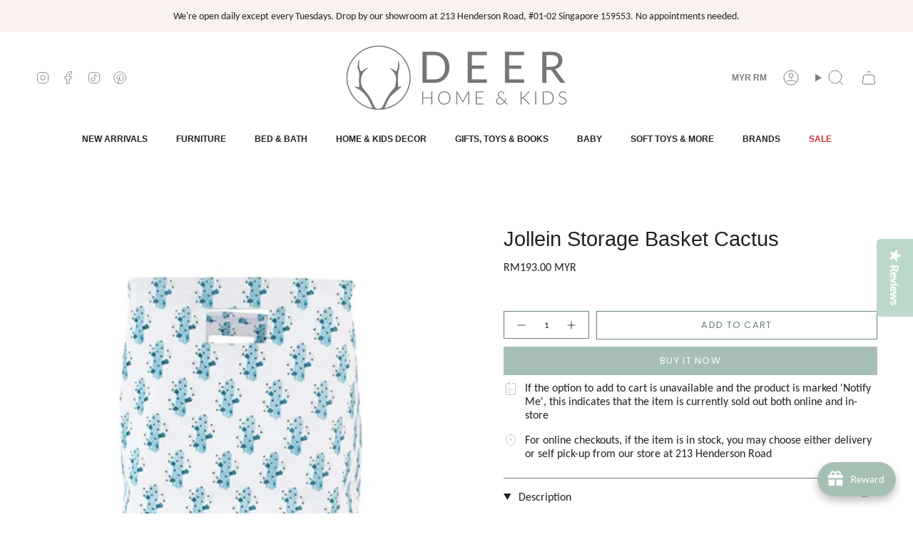

--- FILE ---
content_type: text/html; charset=utf-8
request_url: https://deerindustries.com/en-my/products/storagebasketcactus
body_size: 92301
content:
<!doctype html> <html class="no-js no-touch supports-no-cookies" lang="en"> <head> <!-- Added by AVADA Joy --> <script>
      window.AVADA_JOY = window.AVADA_JOY || {};
      window.AVADA_JOY = {"shopId":"HhTMaAOKrsJwtKK1nEq6","placeOrder":{"status":true,"earnPoint":"1","rateMoney":1,"earnBy":"price","statusUseCondition":false,"typeProductMatch":"all","typeCondition":"all","conditions":[{"field":"title","typeMatch":"contains","content":""}],"excludeProducts":[],"includeProducts":[],"event":"place_order"},"pointCalculator":{},"allTiers":[{"id":"ekbTDaFMzY3gDkAMOM67","isSystemTier":true,"rateMoney":"","icon":"https://imgur.com/atrkLg3.png","iconCustom":"","placedOrderReward":false,"earnPoint":"","createdAt":"2023-03-12T05:23:39.113Z","targetPoint":0,"members":0,"name":"Bronze","systemType":"bronze","shopId":"HhTMaAOKrsJwtKK1nEq6","updatedAt":"2023-03-12T05:23:39.113Z"},{"id":"k0YBvgrjOjBtf3nEgtGi","isSystemTier":true,"rateMoney":"","icon":"https://imgur.com/A2rT5G0.png","iconCustom":"","placedOrderReward":false,"earnPoint":"","createdAt":"2023-03-12T05:23:39.114Z","targetPoint":200,"members":0,"name":"Silver","systemType":"silver","shopId":"HhTMaAOKrsJwtKK1nEq6","updatedAt":"2023-03-12T05:23:39.114Z"},{"id":"TWIFeqBlkbQwsn0a8H7i","isSystemTier":true,"icon":"https://imgur.com/o8PHej5.png","rateMoney":"","iconCustom":"","placedOrderReward":false,"earnPoint":"","createdAt":"2023-03-12T05:23:39.114Z","targetPoint":500,"members":0,"name":"Gold","systemType":"gold","shopId":"HhTMaAOKrsJwtKK1nEq6","updatedAt":"2023-03-12T05:23:39.114Z"}],"tierSettings":null};
      window.AVADA_JOY.status = true;

      const cartProducts = [];
      let productIndex = 0;
      
      window.AVADA_JOY.cartProducts = cartProducts;

      window.AVADA_JOY.account_enabled = true;
      window.AVADA_JOY.login_url = "https:\/\/deerindustries.com\/customer_authentication\/redirect?locale=en\u0026region_country=MY";
      window.AVADA_JOY.register_url = "https:\/\/shopify.com\/14163722\/account?locale=en";
      window.AVADA_JOY.customer = {
        id: null,
        email: null,
        first_name: null,
        last_name: null,
        point: null
      };
      window.AVADA_JOY.product = {"id":534089760820,"title":"Jollein Storage Basket Cactus","handle":"storagebasketcactus","description":"\u003cp\u003ePractical and stylish canvas storage basket with botanical cactus print, this storage basket is a great way to tidy up your place, just put in the toys, shoes, magazines or even laundry. \u003cbr\u003e\u003cstrong\u003eDimensions:\u003cbr\u003e\u003c\/strong\u003e35 (W) x 35 (D) x 45 (H) cm\u003c\/p\u003e\n\u003cp\u003e\u003cem\u003eAll dimensions are approximate.\u003c\/em\u003e\u003c\/p\u003e","published_at":"2023-10-01T00:13:08+08:00","created_at":"2018-03-02T17:04:25+08:00","vendor":"Jollein","type":"Kids Storage Baskets \u0026 Bags","tags":["Sale Kids"],"price":19300,"price_min":19300,"price_max":19300,"available":true,"price_varies":false,"compare_at_price":null,"compare_at_price_min":0,"compare_at_price_max":0,"compare_at_price_varies":false,"variants":[{"id":6923782225972,"title":"Default Title","option1":"Default Title","option2":null,"option3":null,"sku":"8717329335158","requires_shipping":true,"taxable":false,"featured_image":null,"available":true,"name":"Jollein Storage Basket Cactus","public_title":null,"options":["Default Title"],"price":19300,"weight":500,"compare_at_price":null,"inventory_quantity":2,"inventory_management":"shopify","inventory_policy":"deny","barcode":null,"requires_selling_plan":false,"selling_plan_allocations":[]}],"images":["\/\/deerindustries.com\/cdn\/shop\/products\/debc81131a0ea2f4ea209645e298da011432839e.jpg?v=1744201393","\/\/deerindustries.com\/cdn\/shop\/products\/deerindustries_jollein_growth_chart_cactus_2_12f22810-6f10-4a29-a3af-de3737a4b024.jpg?v=1744201393","\/\/deerindustries.com\/cdn\/shop\/products\/deerindustries_jollein_storage_basket_cactus_1.jpg?v=1744201393"],"featured_image":"\/\/deerindustries.com\/cdn\/shop\/products\/debc81131a0ea2f4ea209645e298da011432839e.jpg?v=1744201393","options":["Title"],"media":[{"alt":"Deer Industries Canvas Storage Basket Cactus. Tropical and botanical print storage bag for kids.","id":909829242932,"position":1,"preview_image":{"aspect_ratio":1.0,"height":480,"width":480,"src":"\/\/deerindustries.com\/cdn\/shop\/products\/debc81131a0ea2f4ea209645e298da011432839e.jpg?v=1744201393"},"aspect_ratio":1.0,"height":480,"media_type":"image","src":"\/\/deerindustries.com\/cdn\/shop\/products\/debc81131a0ea2f4ea209645e298da011432839e.jpg?v=1744201393","width":480},{"alt":"Deer Industries Canvas Storage Basket Cactus. Tropical and botanical print storage bag for kids.","id":909829308468,"position":2,"preview_image":{"aspect_ratio":1.0,"height":480,"width":480,"src":"\/\/deerindustries.com\/cdn\/shop\/products\/deerindustries_jollein_growth_chart_cactus_2_12f22810-6f10-4a29-a3af-de3737a4b024.jpg?v=1744201393"},"aspect_ratio":1.0,"height":480,"media_type":"image","src":"\/\/deerindustries.com\/cdn\/shop\/products\/deerindustries_jollein_growth_chart_cactus_2_12f22810-6f10-4a29-a3af-de3737a4b024.jpg?v=1744201393","width":480},{"alt":"Deer Industries Canvas Storage Basket Cactus. Tropical and botanical print storage bag for kids.","id":909829341236,"position":3,"preview_image":{"aspect_ratio":1.0,"height":480,"width":480,"src":"\/\/deerindustries.com\/cdn\/shop\/products\/deerindustries_jollein_storage_basket_cactus_1.jpg?v=1744201393"},"aspect_ratio":1.0,"height":480,"media_type":"image","src":"\/\/deerindustries.com\/cdn\/shop\/products\/deerindustries_jollein_storage_basket_cactus_1.jpg?v=1744201393","width":480}],"requires_selling_plan":false,"selling_plan_groups":[],"content":"\u003cp\u003ePractical and stylish canvas storage basket with botanical cactus print, this storage basket is a great way to tidy up your place, just put in the toys, shoes, magazines or even laundry. \u003cbr\u003e\u003cstrong\u003eDimensions:\u003cbr\u003e\u003c\/strong\u003e35 (W) x 35 (D) x 45 (H) cm\u003c\/p\u003e\n\u003cp\u003e\u003cem\u003eAll dimensions are approximate.\u003c\/em\u003e\u003c\/p\u003e"};
      window.AVADA_JOY.page = "product";
      
        window.AVADA_JOY.product.selected_variant_id = 6923782225972;
        window.AVADA_JOY.product.collections = [];
        
          window.AVADA_JOY.product.collections.push(`Gifts Under \$75`);
        
          window.AVADA_JOY.product.collections.push(`Jollein`);
        
          window.AVADA_JOY.product.collections.push(`Kids Decor`);
        
          window.AVADA_JOY.product.collections.push(`Kids Decor Main Menu`);
        
          window.AVADA_JOY.product.collections.push(`Kids Storage Baskets & Bags`);
        
          window.AVADA_JOY.product.collections.push(`Sale Kids`);
        
          window.AVADA_JOY.product.collections.push(`Sale Main Menu`);
        
      
    </script>
 <!-- /Added by AVADA Joy --> <meta charset="UTF-8"> <meta http-equiv="X-UA-Compatible" content="IE=edge"> <meta name="viewport" content="width=device-width, initial-scale=1.0"> <meta name="theme-color" content="#a8bfb5"> <link rel="canonical" href="https://deerindustries.com/en-my/products/storagebasketcactus"> <link rel="preconnect" href="https://cdn.shopify.com" crossorigin> <!-- ======================= Broadcast Theme V5.0.0 ========================= --><link rel="preconnect" href="https://fonts.shopifycdn.com" crossorigin><link href="//deerindustries.com/cdn/shop/t/23/assets/theme.css?v=27706404256391134821758110297" as="style" rel="preload"> <link href="//deerindustries.com/cdn/shop/t/23/assets/vendor.js?v=93779096473886333451710039110" as="script" rel="preload"> <link href="//deerindustries.com/cdn/shop/t/23/assets/theme.js?v=64425254595996784921710039110" as="script" rel="preload">  <link rel="icon" type="image/png" href="//deerindustries.com/cdn/shop/files/Deer-Industries-favicon.png?crop=center&height=32&v=1655013320&width=32">  <!-- Title and description ================================================ -->   <meta property="og:site_name" content="Deer Home &amp; Kids">
<meta property="og:url" content="https://deerindustries.com/en-my/products/storagebasketcactus">
<meta property="og:title" content="Storage Basket Cactus | Kids Room Decor | Shop Online Singapore">
<meta property="og:type" content="product">
<meta property="og:description" content="Shop online a wide range of beautiful Scandinavian Kids Room Accessories – Toy Storage Baskets, Wall Décor, Cushions, Rugs and so much more, at Deer Industries Singapore."><meta property="og:image" content="http://deerindustries.com/cdn/shop/products/debc81131a0ea2f4ea209645e298da011432839e.jpg?v=1744201393">
  <meta property="og:image:secure_url" content="https://deerindustries.com/cdn/shop/products/debc81131a0ea2f4ea209645e298da011432839e.jpg?v=1744201393">
  <meta property="og:image:width" content="480">
  <meta property="og:image:height" content="480"><meta property="og:price:amount" content="193.00">
  <meta property="og:price:currency" content="MYR"><meta name="twitter:card" content="summary_large_image">
<meta name="twitter:title" content="Storage Basket Cactus | Kids Room Decor | Shop Online Singapore">
<meta name="twitter:description" content="Shop online a wide range of beautiful Scandinavian Kids Room Accessories – Toy Storage Baskets, Wall Décor, Cushions, Rugs and so much more, at Deer Industries Singapore."> <!-- CSS ================================================================== --> <link href="//deerindustries.com/cdn/shop/t/23/assets/font-settings.css?v=49637426878054979521762319327" rel="stylesheet" type="text/css" media="all" /> 
<style data-shopify>

:root {--scrollbar-width: 0px;





--COLOR-VIDEO-BG: #f2f2f2;
--COLOR-BG-BRIGHTER: #f2f2f2;--COLOR-BG: #ffffff;--COLOR-BG-TRANSPARENT: rgba(255, 255, 255, 0);
--COLOR-BG-SECONDARY: #fdefec;
--COLOR-BG-SECONDARY-LIGHTEN: #ffffff;
--COLOR-BG-RGB: 255, 255, 255;

--COLOR-TEXT-DARK: #000000;
--COLOR-TEXT: #212121;
--COLOR-TEXT-LIGHT: #646464;


/* === Opacity shades of grey ===*/
--COLOR-A5:  rgba(33, 33, 33, 0.05);
--COLOR-A10: rgba(33, 33, 33, 0.1);
--COLOR-A15: rgba(33, 33, 33, 0.15);
--COLOR-A20: rgba(33, 33, 33, 0.2);
--COLOR-A25: rgba(33, 33, 33, 0.25);
--COLOR-A30: rgba(33, 33, 33, 0.3);
--COLOR-A35: rgba(33, 33, 33, 0.35);
--COLOR-A40: rgba(33, 33, 33, 0.4);
--COLOR-A45: rgba(33, 33, 33, 0.45);
--COLOR-A50: rgba(33, 33, 33, 0.5);
--COLOR-A55: rgba(33, 33, 33, 0.55);
--COLOR-A60: rgba(33, 33, 33, 0.6);
--COLOR-A65: rgba(33, 33, 33, 0.65);
--COLOR-A70: rgba(33, 33, 33, 0.7);
--COLOR-A75: rgba(33, 33, 33, 0.75);
--COLOR-A80: rgba(33, 33, 33, 0.8);
--COLOR-A85: rgba(33, 33, 33, 0.85);
--COLOR-A90: rgba(33, 33, 33, 0.9);
--COLOR-A95: rgba(33, 33, 33, 0.95);

--COLOR-BORDER: rgb(123, 123, 123);
--COLOR-BORDER-LIGHT: #b0b0b0;
--COLOR-BORDER-HAIRLINE: #f7f7f7;
--COLOR-BORDER-DARK: #484848;/* === Bright color ===*/
--COLOR-PRIMARY: #a8bfb5;
--COLOR-PRIMARY-HOVER: #70ab91;
--COLOR-PRIMARY-FADE: rgba(168, 191, 181, 0.05);
--COLOR-PRIMARY-FADE-HOVER: rgba(168, 191, 181, 0.1);
--COLOR-PRIMARY-LIGHT: #ffffff;--COLOR-PRIMARY-OPPOSITE: #000000;



/* === link Color ===*/
--COLOR-LINK: #668376;
--COLOR-LINK-HOVER: rgba(102, 131, 118, 0.7);
--COLOR-LINK-FADE: rgba(102, 131, 118, 0.05);
--COLOR-LINK-FADE-HOVER: rgba(102, 131, 118, 0.1);--COLOR-LINK-OPPOSITE: #ffffff;


/* === Product grid sale tags ===*/
--COLOR-SALE-BG: #f9dee5;
--COLOR-SALE-TEXT: #af7b88;--COLOR-SALE-TEXT-SECONDARY: #f9dee5;

/* === Product grid badges ===*/
--COLOR-BADGE-BG: #f9f9c6;
--COLOR-BADGE-TEXT: #212121;

/* === Product sale color ===*/
--COLOR-SALE: #d20000;

/* === Gray background on Product grid items ===*/--filter-bg: 1.0;/* === Helper colors for form error states ===*/
--COLOR-ERROR: #721C24;
--COLOR-ERROR-BG: #F8D7DA;
--COLOR-ERROR-BORDER: #F5C6CB;



  --RADIUS: 0px;
  --RADIUS-SELECT: 0px;

--COLOR-HEADER-BG: #ffffff;--COLOR-HEADER-BG-TRANSPARENT: rgba(255, 255, 255, 0);
--COLOR-HEADER-LINK: #7b7b7b;
--COLOR-HEADER-LINK-HOVER: rgba(123, 123, 123, 0.7);

--COLOR-MENU-BG: #ffffff;
--COLOR-MENU-LINK: #212121;
--COLOR-MENU-LINK-HOVER: rgba(33, 33, 33, 0.7);
--COLOR-SUBMENU-BG: #faf2f1;
--COLOR-SUBMENU-LINK: #212121;
--COLOR-SUBMENU-LINK-HOVER: rgba(33, 33, 33, 0.7);
--COLOR-SUBMENU-TEXT-LIGHT: #62605f;
--COLOR-MENU-TRANSPARENT: #ffffff;
--COLOR-MENU-TRANSPARENT-HOVER: rgba(255, 255, 255, 0.7);

--COLOR-FOOTER-BG: #a8bfb5;
--COLOR-FOOTER-TEXT: #ffffff;
--COLOR-FOOTER-TEXT-A35: rgba(255, 255, 255, 0.35);
--COLOR-FOOTER-TEXT-A75: rgba(255, 255, 255, 0.75);
--COLOR-FOOTER-LINK: #ffffff;
--COLOR-FOOTER-LINK-HOVER: rgba(255, 255, 255, 0.7);
--COLOR-FOOTER-BORDER: #212121;

--TRANSPARENT: rgba(255, 255, 255, 0);

/* === Default overlay opacity ===*/
--overlay-opacity: 0;
--underlay-opacity: 1;
--underlay-bg: rgba(0,0,0,0.4);

/* === Custom Cursor ===*/
--ICON-ZOOM-IN: url( "//deerindustries.com/cdn/shop/t/23/assets/icon-zoom-in.svg?v=182473373117644429561710039110" );
--ICON-ZOOM-OUT: url( "//deerindustries.com/cdn/shop/t/23/assets/icon-zoom-out.svg?v=101497157853986683871710039110" );

/* === Custom Icons ===*/


  
  --ICON-ADD-BAG: url( "//deerindustries.com/cdn/shop/t/23/assets/icon-add-bag.svg?v=23763382405227654651710039110" );
  --ICON-ADD-CART: url( "//deerindustries.com/cdn/shop/t/23/assets/icon-add-cart.svg?v=3962293684743587821710039110" );
  --ICON-ARROW-LEFT: url( "//deerindustries.com/cdn/shop/t/23/assets/icon-arrow-left.svg?v=136066145774695772731710039110" );
  --ICON-ARROW-RIGHT: url( "//deerindustries.com/cdn/shop/t/23/assets/icon-arrow-right.svg?v=150928298113663093401710039110" );
  --ICON-SELECT: url("//deerindustries.com/cdn/shop/t/23/assets/icon-select.svg?v=167170173659852274001710039110");


--PRODUCT-GRID-ASPECT-RATIO: 90.0%;

/* === Typography ===*/
--FONT-WEIGHT-BODY: 400;
--FONT-WEIGHT-BODY-BOLD: 700;

--FONT-STACK-BODY: Carlito, sans-serif;
--FONT-STYLE-BODY: normal;
--FONT-STYLE-BODY-ITALIC: italic;
--FONT-ADJUST-BODY: 1.0;

--FONT-WEIGHT-HEADING: 400;
--FONT-WEIGHT-HEADING-BOLD: 700;

--FONT-STACK-HEADING: Helvetica, Arial, sans-serif;
--FONT-STYLE-HEADING: normal;
--FONT-STYLE-HEADING-ITALIC: italic;
--FONT-ADJUST-HEADING: 1.05;

--FONT-STACK-NAV: Helvetica, Arial, sans-serif;
--FONT-STYLE-NAV: normal;
--FONT-STYLE-NAV-ITALIC: italic;
--FONT-ADJUST-NAV: 0.85;

--FONT-WEIGHT-NAV: 400;
--FONT-WEIGHT-NAV-BOLD: 700;

--FONT-SIZE-BASE: 1.0rem;
--FONT-SIZE-BASE-PERCENT: 1.0;

/* === Parallax ===*/
--PARALLAX-STRENGTH-MIN: 120.0%;
--PARALLAX-STRENGTH-MAX: 130.0%;--COLUMNS: 4;
--COLUMNS-MEDIUM: 3;
--COLUMNS-SMALL: 2;
--COLUMNS-MOBILE: 1;--LAYOUT-OUTER: 50px;
  --LAYOUT-GUTTER: 32px;
  --LAYOUT-OUTER-MEDIUM: 30px;
  --LAYOUT-GUTTER-MEDIUM: 22px;
  --LAYOUT-OUTER-SMALL: 16px;
  --LAYOUT-GUTTER-SMALL: 16px;--base-animation-delay: 0ms;
--line-height-normal: 1.375; /* Equals to line-height: normal; */--SIDEBAR-WIDTH: 288px;
  --SIDEBAR-WIDTH-MEDIUM: 258px;--DRAWER-WIDTH: 380px;--ICON-STROKE-WIDTH: 1px;/* === Button General ===*/
--BTN-FONT-STACK: Poppins, sans-serif;
--BTN-FONT-WEIGHT: 400;
--BTN-FONT-STYLE: normal;
--BTN-FONT-SIZE: 13px;

--BTN-LETTER-SPACING: 0.1em;
--BTN-UPPERCASE: uppercase;
--BTN-TEXT-ARROW-OFFSET: -1px;

/* === Button Primary ===*/
--BTN-PRIMARY-BORDER-COLOR: #668376;
--BTN-PRIMARY-BG-COLOR: #a8bfb5;
--BTN-PRIMARY-TEXT-COLOR: #fff;


  --BTN-PRIMARY-BG-COLOR-BRIGHTER: #99b4a9;


/* === Button Secondary ===*/
--BTN-SECONDARY-BORDER-COLOR: #212121;
--BTN-SECONDARY-BG-COLOR: #f9f9d0;
--BTN-SECONDARY-TEXT-COLOR: #212121;


  --BTN-SECONDARY-BG-COLOR-BRIGHTER: #f6f6b9;


/* === Button White ===*/
--TEXT-BTN-BORDER-WHITE: #fff;
--TEXT-BTN-BG-WHITE: #fff;
--TEXT-BTN-WHITE: #000;
--TEXT-BTN-BG-WHITE-BRIGHTER: #f2f2f2;

/* === Button Black ===*/
--TEXT-BTN-BG-BLACK: #000;
--TEXT-BTN-BORDER-BLACK: #000;
--TEXT-BTN-BLACK: #fff;
--TEXT-BTN-BG-BLACK-BRIGHTER: #1a1a1a;

/* === Cart Gradient ===*/


  --FREE-SHIPPING-GRADIENT: linear-gradient(to right, var(--COLOR-PRIMARY-LIGHT) 0%, var(--COLOR-PRIMARY) 100%);


}

::backdrop {
  --underlay-opacity: 1;
  --underlay-bg: rgba(0,0,0,0.4);
}
</style>
 <link href="//deerindustries.com/cdn/shop/t/23/assets/theme.css?v=27706404256391134821758110297" rel="stylesheet" type="text/css" media="all" />  <script> if (window.navigator.userAgent.indexOf('MSIE ') > 0 || window.navigator.userAgent.indexOf('Trident/') > 0) { document.documentElement.className = document.documentElement.className + ' ie'; var scripts = document.getElementsByTagName('script')[0]; var polyfill = document.createElement("script"); polyfill.defer = true; polyfill.src = "//deerindustries.com/cdn/shop/t/23/assets/ie11.js?v=144489047535103983231710039110"; scripts.parentNode.insertBefore(polyfill, scripts); } else { document.documentElement.className = document.documentElement.className.replace('no-js', 'js'); } let root = '/en-my'; if (root[root.length - 1] !== '/') { root = root + '/'; } window.theme = { routes: { root: root, cart_url: '/en-my/cart', cart_add_url: '/en-my/cart/add', cart_change_url: '/en-my/cart/change', product_recommendations_url: '/en-my/recommendations/products', predictive_search_url: '/en-my/search/suggest', addresses_url: '/en-my/account/addresses' }, assets: { photoswipe: '//deerindustries.com/cdn/shop/t/23/assets/photoswipe.js?v=162613001030112971491710039110', smoothscroll: '//deerindustries.com/cdn/shop/t/23/assets/smoothscroll.js?v=37906625415260927261710039110', swatches: '//deerindustries.com/cdn/shop/t/23/assets/swatches.json?v=153762849283573572451710039110', base: "//deerindustries.com/cdn/shop/t/23/assets/", }, strings: { addToCart: "Add to cart", soldOut: "Notify Me", from: "From", preOrder: "Pre-order", sale: "Sale", subscription: "Subscription", unavailable: "Unavailable", unitPrice: "Unit price", unitPriceSeparator: "per", shippingCalcSubmitButton: "Calculate shipping", shippingCalcSubmitButtonDisabled: "Calculating...", selectValue: "Select value", selectColor: "Select color", oneColor: "color", otherColor: "colors", upsellAddToCart: "Add", free: "Free", swatchesColor: "Color, Colour" }, settings: { customerLoggedIn: null ? true : false, cartDrawerEnabled: true, enableQuickAdd: true, enableAnimations: true, transparentHeader: false, variantOnSale: true, }, moneyFormat: false ? "RM{{amount}} MYR" : "RM{{amount}} MYR", moneyWithoutCurrencyFormat: "RM{{amount}} MYR", moneyWithCurrencyFormat: "RM{{amount}} MYR", subtotal: 0, info: { name: 'broadcast' }, version: '5.0.0' }; if (window.performance) { window.performance.mark('init'); } else { window.fastNetworkAndCPU = false; } </script>  <script src="//deerindustries.com/cdn/shopifycloud/storefront/assets/themes_support/shopify_common-5f594365.js" defer="defer"></script>  <!-- Theme Javascript ============================================================== --> <script src="//deerindustries.com/cdn/shop/t/23/assets/vendor.js?v=93779096473886333451710039110" defer="defer"></script> <script src="//deerindustries.com/cdn/shop/t/23/assets/theme.js?v=64425254595996784921710039110" defer="defer"></script><!-- Shopify app scripts =========================================================== --> <script>window.performance && window.performance.mark && window.performance.mark('shopify.content_for_header.start');</script><meta name="google-site-verification" content="bPFFBam6DkqBGwG2FdYIO1pegge6tTi86vO2_9MFKzc">
<meta id="shopify-digital-wallet" name="shopify-digital-wallet" content="/14163722/digital_wallets/dialog">
<meta name="shopify-checkout-api-token" content="78bb7c682235b28d3fe21d3bf7fe0b2d">
<meta id="in-context-paypal-metadata" data-shop-id="14163722" data-venmo-supported="false" data-environment="production" data-locale="en_US" data-paypal-v4="true" data-currency="MYR">
<link rel="alternate" hreflang="x-default" href="https://deerindustries.com/products/storagebasketcactus">
<link rel="alternate" hreflang="en" href="https://deerindustries.com/products/storagebasketcactus">
<link rel="alternate" hreflang="en-AU" href="https://deerindustries.com/en-au/products/storagebasketcactus">
<link rel="alternate" hreflang="en-MY" href="https://deerindustries.com/en-my/products/storagebasketcactus">
<link rel="alternate" type="application/json+oembed" href="https://deerindustries.com/en-my/products/storagebasketcactus.oembed">
<script async="async" src="/checkouts/internal/preloads.js?locale=en-MY"></script>
<link rel="preconnect" href="https://shop.app" crossorigin="anonymous">
<script async="async" src="https://shop.app/checkouts/internal/preloads.js?locale=en-MY&shop_id=14163722" crossorigin="anonymous"></script>
<script id="apple-pay-shop-capabilities" type="application/json">{"shopId":14163722,"countryCode":"SG","currencyCode":"MYR","merchantCapabilities":["supports3DS"],"merchantId":"gid:\/\/shopify\/Shop\/14163722","merchantName":"Deer Home \u0026 Kids","requiredBillingContactFields":["postalAddress","email","phone"],"requiredShippingContactFields":["postalAddress","email","phone"],"shippingType":"shipping","supportedNetworks":["visa","masterCard","amex"],"total":{"type":"pending","label":"Deer Home \u0026 Kids","amount":"1.00"},"shopifyPaymentsEnabled":true,"supportsSubscriptions":true}</script>
<script id="shopify-features" type="application/json">{"accessToken":"78bb7c682235b28d3fe21d3bf7fe0b2d","betas":["rich-media-storefront-analytics"],"domain":"deerindustries.com","predictiveSearch":true,"shopId":14163722,"locale":"en"}</script>
<script>var Shopify = Shopify || {};
Shopify.shop = "deer-industries-2.myshopify.com";
Shopify.locale = "en";
Shopify.currency = {"active":"MYR","rate":"3.2125104"};
Shopify.country = "MY";
Shopify.theme = {"name":"New Navigation","id":140409209058,"schema_name":"Broadcast","schema_version":"5.0.0","theme_store_id":868,"role":"main"};
Shopify.theme.handle = "null";
Shopify.theme.style = {"id":null,"handle":null};
Shopify.cdnHost = "deerindustries.com/cdn";
Shopify.routes = Shopify.routes || {};
Shopify.routes.root = "/en-my/";</script>
<script type="module">!function(o){(o.Shopify=o.Shopify||{}).modules=!0}(window);</script>
<script>!function(o){function n(){var o=[];function n(){o.push(Array.prototype.slice.apply(arguments))}return n.q=o,n}var t=o.Shopify=o.Shopify||{};t.loadFeatures=n(),t.autoloadFeatures=n()}(window);</script>
<script>
  window.ShopifyPay = window.ShopifyPay || {};
  window.ShopifyPay.apiHost = "shop.app\/pay";
  window.ShopifyPay.redirectState = null;
</script>
<script id="shop-js-analytics" type="application/json">{"pageType":"product"}</script>
<script defer="defer" async type="module" src="//deerindustries.com/cdn/shopifycloud/shop-js/modules/v2/client.init-shop-cart-sync_C5BV16lS.en.esm.js"></script>
<script defer="defer" async type="module" src="//deerindustries.com/cdn/shopifycloud/shop-js/modules/v2/chunk.common_CygWptCX.esm.js"></script>
<script type="module">
  await import("//deerindustries.com/cdn/shopifycloud/shop-js/modules/v2/client.init-shop-cart-sync_C5BV16lS.en.esm.js");
await import("//deerindustries.com/cdn/shopifycloud/shop-js/modules/v2/chunk.common_CygWptCX.esm.js");

  window.Shopify.SignInWithShop?.initShopCartSync?.({"fedCMEnabled":true,"windoidEnabled":true});

</script>
<script>
  window.Shopify = window.Shopify || {};
  if (!window.Shopify.featureAssets) window.Shopify.featureAssets = {};
  window.Shopify.featureAssets['shop-js'] = {"shop-cart-sync":["modules/v2/client.shop-cart-sync_ZFArdW7E.en.esm.js","modules/v2/chunk.common_CygWptCX.esm.js"],"init-fed-cm":["modules/v2/client.init-fed-cm_CmiC4vf6.en.esm.js","modules/v2/chunk.common_CygWptCX.esm.js"],"shop-button":["modules/v2/client.shop-button_tlx5R9nI.en.esm.js","modules/v2/chunk.common_CygWptCX.esm.js"],"shop-cash-offers":["modules/v2/client.shop-cash-offers_DOA2yAJr.en.esm.js","modules/v2/chunk.common_CygWptCX.esm.js","modules/v2/chunk.modal_D71HUcav.esm.js"],"init-windoid":["modules/v2/client.init-windoid_sURxWdc1.en.esm.js","modules/v2/chunk.common_CygWptCX.esm.js"],"shop-toast-manager":["modules/v2/client.shop-toast-manager_ClPi3nE9.en.esm.js","modules/v2/chunk.common_CygWptCX.esm.js"],"init-shop-email-lookup-coordinator":["modules/v2/client.init-shop-email-lookup-coordinator_B8hsDcYM.en.esm.js","modules/v2/chunk.common_CygWptCX.esm.js"],"init-shop-cart-sync":["modules/v2/client.init-shop-cart-sync_C5BV16lS.en.esm.js","modules/v2/chunk.common_CygWptCX.esm.js"],"avatar":["modules/v2/client.avatar_BTnouDA3.en.esm.js"],"pay-button":["modules/v2/client.pay-button_FdsNuTd3.en.esm.js","modules/v2/chunk.common_CygWptCX.esm.js"],"init-customer-accounts":["modules/v2/client.init-customer-accounts_DxDtT_ad.en.esm.js","modules/v2/client.shop-login-button_C5VAVYt1.en.esm.js","modules/v2/chunk.common_CygWptCX.esm.js","modules/v2/chunk.modal_D71HUcav.esm.js"],"init-shop-for-new-customer-accounts":["modules/v2/client.init-shop-for-new-customer-accounts_ChsxoAhi.en.esm.js","modules/v2/client.shop-login-button_C5VAVYt1.en.esm.js","modules/v2/chunk.common_CygWptCX.esm.js","modules/v2/chunk.modal_D71HUcav.esm.js"],"shop-login-button":["modules/v2/client.shop-login-button_C5VAVYt1.en.esm.js","modules/v2/chunk.common_CygWptCX.esm.js","modules/v2/chunk.modal_D71HUcav.esm.js"],"init-customer-accounts-sign-up":["modules/v2/client.init-customer-accounts-sign-up_CPSyQ0Tj.en.esm.js","modules/v2/client.shop-login-button_C5VAVYt1.en.esm.js","modules/v2/chunk.common_CygWptCX.esm.js","modules/v2/chunk.modal_D71HUcav.esm.js"],"shop-follow-button":["modules/v2/client.shop-follow-button_Cva4Ekp9.en.esm.js","modules/v2/chunk.common_CygWptCX.esm.js","modules/v2/chunk.modal_D71HUcav.esm.js"],"checkout-modal":["modules/v2/client.checkout-modal_BPM8l0SH.en.esm.js","modules/v2/chunk.common_CygWptCX.esm.js","modules/v2/chunk.modal_D71HUcav.esm.js"],"lead-capture":["modules/v2/client.lead-capture_Bi8yE_yS.en.esm.js","modules/v2/chunk.common_CygWptCX.esm.js","modules/v2/chunk.modal_D71HUcav.esm.js"],"shop-login":["modules/v2/client.shop-login_D6lNrXab.en.esm.js","modules/v2/chunk.common_CygWptCX.esm.js","modules/v2/chunk.modal_D71HUcav.esm.js"],"payment-terms":["modules/v2/client.payment-terms_CZxnsJam.en.esm.js","modules/v2/chunk.common_CygWptCX.esm.js","modules/v2/chunk.modal_D71HUcav.esm.js"]};
</script>
<script>(function() {
  var isLoaded = false;
  function asyncLoad() {
    if (isLoaded) return;
    isLoaded = true;
    var urls = ["https:\/\/gateway.apaylater.com\/plugins\/price_divider\/main.js?platform=SHOPIFY\u0026country=SG\u0026price_divider_applied_on=all\u0026shop=deer-industries-2.myshopify.com","\/\/cdn.shopify.com\/proxy\/fa7f34427ecf506ba69c5b542503408669d20ff6d7913027cca656056a1b0242\/shopify-script-tags.s3.eu-west-1.amazonaws.com\/smartseo\/instantpage.js?shop=deer-industries-2.myshopify.com\u0026sp-cache-control=cHVibGljLCBtYXgtYWdlPTkwMA"];
    for (var i = 0; i < urls.length; i++) {
      var s = document.createElement('script');
      s.type = 'text/javascript';
      s.async = true;
      s.src = urls[i];
      var x = document.getElementsByTagName('script')[0];
      x.parentNode.insertBefore(s, x);
    }
  };
  if(window.attachEvent) {
    window.attachEvent('onload', asyncLoad);
  } else {
    window.addEventListener('load', asyncLoad, false);
  }
})();</script>
<script id="__st">var __st={"a":14163722,"offset":28800,"reqid":"05e5a822-ef5d-4cfe-a6d7-146236c3807b-1768705018","pageurl":"deerindustries.com\/en-my\/products\/storagebasketcactus","u":"b3ee47b98d6d","p":"product","rtyp":"product","rid":534089760820};</script>
<script>window.ShopifyPaypalV4VisibilityTracking = true;</script>
<script id="captcha-bootstrap">!function(){'use strict';const t='contact',e='account',n='new_comment',o=[[t,t],['blogs',n],['comments',n],[t,'customer']],c=[[e,'customer_login'],[e,'guest_login'],[e,'recover_customer_password'],[e,'create_customer']],r=t=>t.map((([t,e])=>`form[action*='/${t}']:not([data-nocaptcha='true']) input[name='form_type'][value='${e}']`)).join(','),a=t=>()=>t?[...document.querySelectorAll(t)].map((t=>t.form)):[];function s(){const t=[...o],e=r(t);return a(e)}const i='password',u='form_key',d=['recaptcha-v3-token','g-recaptcha-response','h-captcha-response',i],f=()=>{try{return window.sessionStorage}catch{return}},m='__shopify_v',_=t=>t.elements[u];function p(t,e,n=!1){try{const o=window.sessionStorage,c=JSON.parse(o.getItem(e)),{data:r}=function(t){const{data:e,action:n}=t;return t[m]||n?{data:e,action:n}:{data:t,action:n}}(c);for(const[e,n]of Object.entries(r))t.elements[e]&&(t.elements[e].value=n);n&&o.removeItem(e)}catch(o){console.error('form repopulation failed',{error:o})}}const l='form_type',E='cptcha';function T(t){t.dataset[E]=!0}const w=window,h=w.document,L='Shopify',v='ce_forms',y='captcha';let A=!1;((t,e)=>{const n=(g='f06e6c50-85a8-45c8-87d0-21a2b65856fe',I='https://cdn.shopify.com/shopifycloud/storefront-forms-hcaptcha/ce_storefront_forms_captcha_hcaptcha.v1.5.2.iife.js',D={infoText:'Protected by hCaptcha',privacyText:'Privacy',termsText:'Terms'},(t,e,n)=>{const o=w[L][v],c=o.bindForm;if(c)return c(t,g,e,D).then(n);var r;o.q.push([[t,g,e,D],n]),r=I,A||(h.body.append(Object.assign(h.createElement('script'),{id:'captcha-provider',async:!0,src:r})),A=!0)});var g,I,D;w[L]=w[L]||{},w[L][v]=w[L][v]||{},w[L][v].q=[],w[L][y]=w[L][y]||{},w[L][y].protect=function(t,e){n(t,void 0,e),T(t)},Object.freeze(w[L][y]),function(t,e,n,w,h,L){const[v,y,A,g]=function(t,e,n){const i=e?o:[],u=t?c:[],d=[...i,...u],f=r(d),m=r(i),_=r(d.filter((([t,e])=>n.includes(e))));return[a(f),a(m),a(_),s()]}(w,h,L),I=t=>{const e=t.target;return e instanceof HTMLFormElement?e:e&&e.form},D=t=>v().includes(t);t.addEventListener('submit',(t=>{const e=I(t);if(!e)return;const n=D(e)&&!e.dataset.hcaptchaBound&&!e.dataset.recaptchaBound,o=_(e),c=g().includes(e)&&(!o||!o.value);(n||c)&&t.preventDefault(),c&&!n&&(function(t){try{if(!f())return;!function(t){const e=f();if(!e)return;const n=_(t);if(!n)return;const o=n.value;o&&e.removeItem(o)}(t);const e=Array.from(Array(32),(()=>Math.random().toString(36)[2])).join('');!function(t,e){_(t)||t.append(Object.assign(document.createElement('input'),{type:'hidden',name:u})),t.elements[u].value=e}(t,e),function(t,e){const n=f();if(!n)return;const o=[...t.querySelectorAll(`input[type='${i}']`)].map((({name:t})=>t)),c=[...d,...o],r={};for(const[a,s]of new FormData(t).entries())c.includes(a)||(r[a]=s);n.setItem(e,JSON.stringify({[m]:1,action:t.action,data:r}))}(t,e)}catch(e){console.error('failed to persist form',e)}}(e),e.submit())}));const S=(t,e)=>{t&&!t.dataset[E]&&(n(t,e.some((e=>e===t))),T(t))};for(const o of['focusin','change'])t.addEventListener(o,(t=>{const e=I(t);D(e)&&S(e,y())}));const B=e.get('form_key'),M=e.get(l),P=B&&M;t.addEventListener('DOMContentLoaded',(()=>{const t=y();if(P)for(const e of t)e.elements[l].value===M&&p(e,B);[...new Set([...A(),...v().filter((t=>'true'===t.dataset.shopifyCaptcha))])].forEach((e=>S(e,t)))}))}(h,new URLSearchParams(w.location.search),n,t,e,['guest_login'])})(!0,!0)}();</script>
<script integrity="sha256-4kQ18oKyAcykRKYeNunJcIwy7WH5gtpwJnB7kiuLZ1E=" data-source-attribution="shopify.loadfeatures" defer="defer" src="//deerindustries.com/cdn/shopifycloud/storefront/assets/storefront/load_feature-a0a9edcb.js" crossorigin="anonymous"></script>
<script crossorigin="anonymous" defer="defer" src="//deerindustries.com/cdn/shopifycloud/storefront/assets/shopify_pay/storefront-65b4c6d7.js?v=20250812"></script>
<script data-source-attribution="shopify.dynamic_checkout.dynamic.init">var Shopify=Shopify||{};Shopify.PaymentButton=Shopify.PaymentButton||{isStorefrontPortableWallets:!0,init:function(){window.Shopify.PaymentButton.init=function(){};var t=document.createElement("script");t.src="https://deerindustries.com/cdn/shopifycloud/portable-wallets/latest/portable-wallets.en.js",t.type="module",document.head.appendChild(t)}};
</script>
<script data-source-attribution="shopify.dynamic_checkout.buyer_consent">
  function portableWalletsHideBuyerConsent(e){var t=document.getElementById("shopify-buyer-consent"),n=document.getElementById("shopify-subscription-policy-button");t&&n&&(t.classList.add("hidden"),t.setAttribute("aria-hidden","true"),n.removeEventListener("click",e))}function portableWalletsShowBuyerConsent(e){var t=document.getElementById("shopify-buyer-consent"),n=document.getElementById("shopify-subscription-policy-button");t&&n&&(t.classList.remove("hidden"),t.removeAttribute("aria-hidden"),n.addEventListener("click",e))}window.Shopify?.PaymentButton&&(window.Shopify.PaymentButton.hideBuyerConsent=portableWalletsHideBuyerConsent,window.Shopify.PaymentButton.showBuyerConsent=portableWalletsShowBuyerConsent);
</script>
<script>
  function portableWalletsCleanup(e){e&&e.src&&console.error("Failed to load portable wallets script "+e.src);var t=document.querySelectorAll("shopify-accelerated-checkout .shopify-payment-button__skeleton, shopify-accelerated-checkout-cart .wallet-cart-button__skeleton"),e=document.getElementById("shopify-buyer-consent");for(let e=0;e<t.length;e++)t[e].remove();e&&e.remove()}function portableWalletsNotLoadedAsModule(e){e instanceof ErrorEvent&&"string"==typeof e.message&&e.message.includes("import.meta")&&"string"==typeof e.filename&&e.filename.includes("portable-wallets")&&(window.removeEventListener("error",portableWalletsNotLoadedAsModule),window.Shopify.PaymentButton.failedToLoad=e,"loading"===document.readyState?document.addEventListener("DOMContentLoaded",window.Shopify.PaymentButton.init):window.Shopify.PaymentButton.init())}window.addEventListener("error",portableWalletsNotLoadedAsModule);
</script>

<script type="module" src="https://deerindustries.com/cdn/shopifycloud/portable-wallets/latest/portable-wallets.en.js" onError="portableWalletsCleanup(this)" crossorigin="anonymous"></script>
<script nomodule>
  document.addEventListener("DOMContentLoaded", portableWalletsCleanup);
</script>

<script id='scb4127' type='text/javascript' async='' src='https://deerindustries.com/cdn/shopifycloud/privacy-banner/storefront-banner.js'></script><link id="shopify-accelerated-checkout-styles" rel="stylesheet" media="screen" href="https://deerindustries.com/cdn/shopifycloud/portable-wallets/latest/accelerated-checkout-backwards-compat.css" crossorigin="anonymous">
<style id="shopify-accelerated-checkout-cart">
        #shopify-buyer-consent {
  margin-top: 1em;
  display: inline-block;
  width: 100%;
}

#shopify-buyer-consent.hidden {
  display: none;
}

#shopify-subscription-policy-button {
  background: none;
  border: none;
  padding: 0;
  text-decoration: underline;
  font-size: inherit;
  cursor: pointer;
}

#shopify-subscription-policy-button::before {
  box-shadow: none;
}

      </style>
<script id="sections-script" data-sections="footer" defer="defer" src="//deerindustries.com/cdn/shop/t/23/compiled_assets/scripts.js?11954"></script>
<script>window.performance && window.performance.mark && window.performance.mark('shopify.content_for_header.end');</script> <script src="https://shopoe.net/app.js"></script> <!-- BEGIN app block: shopify://apps/ymq-product-options-variants/blocks/app-embed/86b91121-1f62-4e27-9812-b70a823eb918 -->
    <!-- BEGIN app snippet: option.v1 --><script>
    function before_page_load_function(e,t=!1){var o=[],n=!1;if(e.items.forEach((e=>{e.properties&&(e.properties.hasOwnProperty("_YmqOptionVariant")||e.properties.hasOwnProperty("_YmqItemHide"))?(n=!0,o.push(0)):o.push(e.quantity)})),n){if(t)(t=document.createElement("style")).id="before-page-load-dom",t.type="text/css",t.innerHTML="html::before{content: ' ';width: 100%;height: 100%;background-color: #fff;position: fixed;top: 0;left: 0;z-index: 999999;display:block !important;}",document.getElementsByTagName("html").item(0).appendChild(t);fetch(`/cart/update.js?timestamp=${Date.now()}`,{method:"POST",headers:{"Content-Type":"application/json"},body:JSON.stringify({updates:o})}).then((e=>e.json())).then((e=>{location.reload()})).catch((e=>{t&&document.getElementById("before-page-load-dom").remove()}))}}before_page_load_function({"note":null,"attributes":{},"original_total_price":0,"total_price":0,"total_discount":0,"total_weight":0.0,"item_count":0,"items":[],"requires_shipping":false,"currency":"MYR","items_subtotal_price":0,"cart_level_discount_applications":[],"checkout_charge_amount":0},!0),fetch(`/cart.js?timestamp=${Date.now()}`,{method:"GET"}).then((e=>e.json())).then((e=>{before_page_load_function(e)}));
</script>


	<style id="ymq-checkout-button-protect">
		[name="checkout"],[name="chekout"], a[href^="/checkout"], a[href="/account/login"].cart__submit, button[type="submit"].btn-order, a.btn.cart__checkout, a.cart__submit, .wc-proceed-to-checkout button, #cart_form .buttons .btn-primary, .ymq-checkout-button{
        	pointer-events: none;
        }
	</style>
	<script>
		function ymq_ready(fn){
			if(document.addEventListener){
				document.addEventListener('DOMContentLoaded',function(){
					document.removeEventListener('DOMContentLoaded',arguments.callee,false);
					fn();
				},false);
			}else if(document.attachEvent){
				document.attachEvent('onreadystatechange',function(){
					if(document.readyState=='complete'){
						document.detachEvent('onreadystatechange',arguments.callee);
						fn();
					}
				});
			}
		}
		ymq_ready(() => {
			setTimeout(function() {
				var ymq_checkout_button_protect = document.getElementById("ymq-checkout-button-protect");
				ymq_checkout_button_protect.remove();
			}, 100);
		})
    </script> 


 

 

 

 










<link href='https://cdn.shopify.com/s/files/1/0411/8639/4277/t/11/assets/ymq-option.css?v=1.1' rel='stylesheet' type="text/css" media="all"> 

<link href='https://option.ymq.cool/option/bottom.css' rel='stylesheet' type="text/css" media="all"> 


<style id="ymq-jsstyle"></style> 

<style id="bndlr-loaded"></style>

<script data-asyncLoad="asyncLoad" data-mw4M5Ya3iFNARE4t="mw4M5Ya3iFNARE4t"> 

    window.bundlerLoaded = true;

	window.ymq_option = window.ymq_option || {}; 

	ymq_option.shop = `deer-industries-2.myshopify.com`;
    
    ymq_option.version = 1; 

	ymq_option.token = `68c4e4632c7aaafaee6e483a2ff09c7f121c17690f7fd39ee730ec80f360951d`; 

	ymq_option.timestamp = `1768705019`; 

	ymq_option.customer_id = ``; 

	ymq_option.page = `product`; 
    
    ymq_option.cart = {"note":null,"attributes":{},"original_total_price":0,"total_price":0,"total_discount":0,"total_weight":0.0,"item_count":0,"items":[],"requires_shipping":false,"currency":"MYR","items_subtotal_price":0,"cart_level_discount_applications":[],"checkout_charge_amount":0};

    ymq_option.country = {
        iso_code: `MY`,
        currency: `MYR`,
        name: `Malaysia`
    };
    

	ymq_option.ymq_option_branding = {}; 
	  
		ymq_option.ymq_option_branding = {"button":{"--button-border-color":"#000000","--button-border-checked-color":"#1E1E1E","--button-border-disabled-color":"#000000","--button-background-color":"#FFFFFF","--button-background-checked-color":"#D1E7DD","--button-background-disabled-color":"#FFFFFF","--button-font-color":"#000000","--button-font-checked-color":"#2D0000","--button-font-disabled-color":"#CCCCCC","--button-margin-u-d":"4","--button-margin-l-r":"4","--button-padding-u-d":"10","--button-padding-l-r":"16","--button-font-size":"16","--button-line-height":"20","--button-border-radius":"4"},"radio":{"--radio-border-color":"#BBC1E1","--radio-border-checked-color":"#BBC1E1","--radio-border-disabled-color":"#BBC1E1","--radio-border-hover-color":"#BBC1E1","--radio-background-color":"#FFFFFF","--radio-background-checked-color":"#275EFE","--radio-background-disabled-color":"#E1E6F9","--radio-background-hover-color":"#FFFFFF","--radio-inner-color":"#E1E6F9","--radio-inner-checked-color":"#FFFFFF","--radio-inner-disabled-color":"#FFFFFF"},"input":{"--input-background-checked-color":"#FFFFFF","--input-background-color":"#FFFFFF","--input-border-checked-color":"#000000","--input-border-color":"#717171","--input-font-checked-color":"#000000","--input-font-color":"#000000","--input-border-radius":"4","--input-font-size":"14","--input-padding-l-r":"16","--input-padding-u-d":"9","--input-width":"100","--input-max-width":"400"},"select":{"--select-border-color":"#000000","--select-border-checked-color":"#000000","--select-background-color":"#FFFFFF","--select-background-checked-color":"#FFFFFF","--select-font-color":"#000000","--select-font-checked-color":"#000000","--select-option-background-color":"#FFFFFF","--select-option-background-checked-color":"#F5F9FF","--select-option-background-disabled-color":"#FFFFFF","--select-option-font-color":"#000000","--select-option-font-checked-color":"#000000","--select-option-font-disabled-color":"#CCCCCC","--select-padding-u-d":"9","--select-padding-l-r":"16","--select-option-padding-u-d":"9","--select-option-padding-l-r":"16","--select-width":"100","--select-max-width":"400","--select-font-size":"14","--select-border-radius":"0"},"multiple":{"--multiple-background-color":"#F5F9FF","--multiple-font-color":"#000000","--multiple-padding-u-d":"2","--multiple-padding-l-r":"8","--multiple-font-size":"12","--multiple-border-radius":"0"},"img":{"--img-border-color":"#E1E1E1","--img-border-checked-color":"#000000","--img-border-disabled-color":"#000000","--img-width":"50","--img-height":"50","--img-margin-u-d":"2","--img-margin-l-r":"2","--img-border-radius":"4"},"upload":{"--upload-background-color":"#409EFF","--upload-font-color":"#FFFFFF","--upload-border-color":"#409EFF","--upload-padding-u-d":"12","--upload-padding-l-r":"20","--upload-font-size":"12","--upload-border-radius":"4"},"cart":{"--cart-border-color":"#000000","--buy-border-color":"#000000","--cart-border-hover-color":"#000000","--buy-border-hover-color":"#000000","--cart-background-color":"#000000","--buy-background-color":"#000000","--cart-background-hover-color":"#000000","--buy-background-hover-color":"#000000","--cart-font-color":"#FFFFFF","--buy-font-color":"#FFFFFF","--cart-font-hover-color":"#FFFFFF","--buy-font-hover-color":"#FFFFFF","--cart-padding-u-d":"12","--cart-padding-l-r":"16","--buy-padding-u-d":"12","--buy-padding-l-r":"16","--cart-margin-u-d":"4","--cart-margin-l-r":"0","--buy-margin-u-d":"4","--buy-margin-l-r":"0","--cart-width":"100","--cart-max-width":"800","--buy-width":"100","--buy-max-width":"800","--cart-font-size":"14","--cart-border-radius":"0","--buy-font-size":"14","--buy-border-radius":"0"},"quantity":{"--quantity-border-color":"#A6A3A3","--quantity-font-color":"#000000","--quantity-background-color":"#FFFFFF","--quantity-width":"150","--quantity-height":"40","--quantity-font-size":"14","--quantity-border-radius":"0"},"global":{"--global-title-color":"#000000","--global-help-color":"#000000","--global-error-color":"#DC3545","--global-title-font-size":"14","--global-help-font-size":"12","--global-error-font-size":"12","--global-margin-top":"0","--global-margin-bottom":"20","--global-margin-left":"0","--global-margin-right":"0","--global-title-margin-top":"0","--global-title-margin-bottom":"5","--global-title-margin-left":"0","--global-title-margin-right":"0","--global-help-margin-top":"5","--global-help-margin-bottom":"0","--global-help-margin-left":"0","--global-help-margin-right":"0","--global-error-margin-top":"5","--global-error-margin-bottom":"0","--global-error-margin-left":"0","--global-error-margin-right":"0"},"discount":{"--new-discount-normal-color":"#1878B9","--new-discount-error-color":"#E22120","--new-discount-layout":"flex-end"},"lan":{"require":"This is a required field.","email":"Please enter a valid email address.","phone":"Please enter the correct phone.","number":"Please enter an number.","integer":"Please enter an integer.","min_char":"Please enter no less than %s characters.","max_char":"Please enter no more than %s characters.","max_s":"Please choose less than %s options.","min_s":"Please choose more than %s options.","total_s":"Please choose %s options.","min":"Please enter no less than %s.","max":"Please enter no more than %s.","currency":"SGD","sold_out":"sold out","please_choose":"Please choose","add_to_cart":"ADD TO CART","buy_it_now":"BUY IT NOW","add_price_text":"Selection will add %s to the price","discount_code":"Discount code","application":"Apply","discount_error1":"Enter a valid discount code","discount_error2":"discount code isn't valid for the items in your cart"},"price":{"--price-border-color":"#000000","--price-background-color":"#FFFFFF","--price-font-color":"#000000","--price-price-font-color":"#03de90","--price-padding-u-d":"9","--price-padding-l-r":"16","--price-width":"100","--price-max-width":"400","--price-font-size":"14","--price-border-radius":"0"},"extra":{"is_show":"0","plan":3,"quantity-box":"0","price-value":"3,4,15,6,16,7","variant-original-margin-bottom":"15","strong-dorp-down":0,"radio-unchecked":1,"close-cart-rate":"1","automic-swatch-ajax":"1","img-option-bigger":0,"add-button-reload":"1","version":200,"img_cdn":"1","show_wholesale_pricing_fixed":"0","real-time-upload":"1","buy-now-new":1,"option_value_split":", ","form-box-new":1,"tooltip_type":"none","make-sku":0,"color-swatch":"0","variant-original":"1","id":"14163722","sku-model":"0","with-main-sku":"0","source_name":"","simple_condition":"0","fbq-event":"1","wholesale-is-variant":"0","one-time-qty-1":"0","cart-qty-update":"0","min-max-new":"0","real-time-upload-free":"1","add-to-cart-form":".product-form","min-max":"0","price-time":"0","main-product-with-properties":"0","child-item-action":"","is_small":"1","exclude-free-products":"0","options_list_show":"0","penny-variant":"","extra-charge":"","ajaxcart-product-type":"0","ajaxcart-modal":"0","trigger-ajaxcart-modal-show":"","add-cart-timeout":"50","qty-input-trigger":"0","variant-not-disabled":"0","variant-id-dom":"","add-cart-form-number":".product__content","product-price-in-product-page":"","product-compare-at-price-in-product-page":"","product-price-in-product-page-qty":"","product-compare-at-price-in-product-page-qty":"","hide-shopify-option":"","show-quantity":".quantity__input","quantity-change":".quantity__minus,.quantity__minus","product-hide":"","product-show":"","product-add-to-cart":"","payment-button-hide":"","payment-button-hide-product":"","discount-before":"","cart-quantity-click-change":"","cart-quantity-change":"","check-out-button":"","variant-condition-label-class":"","variant-condition-value-parent-class":"","variant-condition-value-class":"","variant-condition-click-class":"","trigger-select":"","trigger-select-join":"","locale":"0","other-form-data":"0","bunow":"0","cart-ajax":"0","add-cart-url":"","theme-variant-class":".product__selectors","theme-variant-class-no":"[value=\"product\"]","add-cart-carry-currency":"1","extra-style-code":"","variant-id-from":"0","trigger-option-dom":"","qty-dis-qty":"0","bind_variant_need_checkout":"1","thum_img_zoom":"0","cart-page-show":"1","condition_disable_new":"0","min_qty_zero":"0","unbundle_variant":"0","unbundle_addcart":"1","build_buy_now":"","currency-install":"true","currency-load":"","currency-do":"true","currency-beforedo":"","currency-status":"true","currency-format":"","currency-init":"","before_init_product":"","before_init_cart":"","buildYmqDom_b":"","buildYmqDom_a":"if(ymq_option.product.available == false){\r\n    ymqJq('.ymq-options-box:not(.ymq-shopify-option-box)').remove()\r\n}","replaceDomPrice_b":"","replaceDomPrice_a":"","replaceDomPrice_b_all_time":"","buildFormData_b":"","buildFormData_a":"","ymqDiscountClick_b":"","ymqDiscountClick_a":"","doAddCart_before_validate":"","doAddCart_after_validate":"","doAddCart_before_getAjaxData":"","doAddCart_after_getAjaxData":"","doAddCart_success":"","doAddCart_error":"","doCheckout_before_checkoutqty":"","doCheckout_after_checkoutqty":"","doCheckout_before_getAjaxData":"","doCheckout_after_getAjaxData":"","doCheckout_success":"","doCheckout_error":"","open-theme-ajax-cart":"1","close-dropdown":"1","lock-price":"1","shopify_discount":"1","bundle-variant-trigger-type":"2","tax5-product-id":"","customecss":".select-popout__toggle{display:none !important;}\n.quantity-selector{display:block !important;}","checkout_validate_qty":"0","checkout_qty_alert":"","shopify-option-after":"0","ymq-price-addons":"0","discount_always":"0"}}; 
	 
        
    
    
    
        
        
        	ymq_option[`ymq_extra_0`] = {};
        
    
        
        
        	ymq_option[`ymq_extra_1`] = {"item":{}};
        
    
        
        
    
        
        
    
        
        
    
        
        
    
        
        
    
        
        
    
        
        
    
        
        
    
    

	 

		ymq_option.product = {"id":534089760820,"title":"Jollein Storage Basket Cactus","handle":"storagebasketcactus","description":"\u003cp\u003ePractical and stylish canvas storage basket with botanical cactus print, this storage basket is a great way to tidy up your place, just put in the toys, shoes, magazines or even laundry. \u003cbr\u003e\u003cstrong\u003eDimensions:\u003cbr\u003e\u003c\/strong\u003e35 (W) x 35 (D) x 45 (H) cm\u003c\/p\u003e\n\u003cp\u003e\u003cem\u003eAll dimensions are approximate.\u003c\/em\u003e\u003c\/p\u003e","published_at":"2023-10-01T00:13:08+08:00","created_at":"2018-03-02T17:04:25+08:00","vendor":"Jollein","type":"Kids Storage Baskets \u0026 Bags","tags":["Sale Kids"],"price":19300,"price_min":19300,"price_max":19300,"available":true,"price_varies":false,"compare_at_price":null,"compare_at_price_min":0,"compare_at_price_max":0,"compare_at_price_varies":false,"variants":[{"id":6923782225972,"title":"Default Title","option1":"Default Title","option2":null,"option3":null,"sku":"8717329335158","requires_shipping":true,"taxable":false,"featured_image":null,"available":true,"name":"Jollein Storage Basket Cactus","public_title":null,"options":["Default Title"],"price":19300,"weight":500,"compare_at_price":null,"inventory_quantity":2,"inventory_management":"shopify","inventory_policy":"deny","barcode":null,"requires_selling_plan":false,"selling_plan_allocations":[]}],"images":["\/\/deerindustries.com\/cdn\/shop\/products\/debc81131a0ea2f4ea209645e298da011432839e.jpg?v=1744201393","\/\/deerindustries.com\/cdn\/shop\/products\/deerindustries_jollein_growth_chart_cactus_2_12f22810-6f10-4a29-a3af-de3737a4b024.jpg?v=1744201393","\/\/deerindustries.com\/cdn\/shop\/products\/deerindustries_jollein_storage_basket_cactus_1.jpg?v=1744201393"],"featured_image":"\/\/deerindustries.com\/cdn\/shop\/products\/debc81131a0ea2f4ea209645e298da011432839e.jpg?v=1744201393","options":["Title"],"media":[{"alt":"Deer Industries Canvas Storage Basket Cactus. Tropical and botanical print storage bag for kids.","id":909829242932,"position":1,"preview_image":{"aspect_ratio":1.0,"height":480,"width":480,"src":"\/\/deerindustries.com\/cdn\/shop\/products\/debc81131a0ea2f4ea209645e298da011432839e.jpg?v=1744201393"},"aspect_ratio":1.0,"height":480,"media_type":"image","src":"\/\/deerindustries.com\/cdn\/shop\/products\/debc81131a0ea2f4ea209645e298da011432839e.jpg?v=1744201393","width":480},{"alt":"Deer Industries Canvas Storage Basket Cactus. Tropical and botanical print storage bag for kids.","id":909829308468,"position":2,"preview_image":{"aspect_ratio":1.0,"height":480,"width":480,"src":"\/\/deerindustries.com\/cdn\/shop\/products\/deerindustries_jollein_growth_chart_cactus_2_12f22810-6f10-4a29-a3af-de3737a4b024.jpg?v=1744201393"},"aspect_ratio":1.0,"height":480,"media_type":"image","src":"\/\/deerindustries.com\/cdn\/shop\/products\/deerindustries_jollein_growth_chart_cactus_2_12f22810-6f10-4a29-a3af-de3737a4b024.jpg?v=1744201393","width":480},{"alt":"Deer Industries Canvas Storage Basket Cactus. Tropical and botanical print storage bag for kids.","id":909829341236,"position":3,"preview_image":{"aspect_ratio":1.0,"height":480,"width":480,"src":"\/\/deerindustries.com\/cdn\/shop\/products\/deerindustries_jollein_storage_basket_cactus_1.jpg?v=1744201393"},"aspect_ratio":1.0,"height":480,"media_type":"image","src":"\/\/deerindustries.com\/cdn\/shop\/products\/deerindustries_jollein_storage_basket_cactus_1.jpg?v=1744201393","width":480}],"requires_selling_plan":false,"selling_plan_groups":[],"content":"\u003cp\u003ePractical and stylish canvas storage basket with botanical cactus print, this storage basket is a great way to tidy up your place, just put in the toys, shoes, magazines or even laundry. \u003cbr\u003e\u003cstrong\u003eDimensions:\u003cbr\u003e\u003c\/strong\u003e35 (W) x 35 (D) x 45 (H) cm\u003c\/p\u003e\n\u003cp\u003e\u003cem\u003eAll dimensions are approximate.\u003c\/em\u003e\u003c\/p\u003e"}; 

		ymq_option.ymq_has_only_default_variant = true; 
		 

        
            ymq_option.ymq_status = {}; 
             

            ymq_option.ymq_variantjson = {}; 
             

            ymq_option.ymq_option_data = {}; 
            

            ymq_option.ymq_option_condition = {}; 
             
        
        
        ymq_option.product_collections = {};
        
            ymq_option.product_collections[474763067618] = {"id":474763067618,"handle":"gifts-under-75","title":"Gifts Under $75","updated_at":"2026-01-17T20:02:01+08:00","body_html":"","published_at":"2025-12-13T15:00:11+08:00","sort_order":"manual","template_suffix":"gifts-under-30","disjunctive":false,"rules":[{"column":"variant_price","relation":"less_than","condition":"75"},{"column":"tag","relation":"not_equals","condition":"non-gift"},{"column":"tag","relation":"not_equals","condition":"embroidery"},{"column":"tag","relation":"not_equals","condition":"delivery"},{"column":"variant_inventory","relation":"greater_than","condition":"0"}],"published_scope":"global"};
        
            ymq_option.product_collections[406881009890] = {"id":406881009890,"handle":"jollein","title":"Jollein","updated_at":"2026-01-15T20:01:53+08:00","body_html":"","published_at":"2022-06-02T13:58:24+08:00","sort_order":"manual","template_suffix":"","disjunctive":false,"rules":[{"column":"vendor","relation":"equals","condition":"Jollein"},{"column":"type","relation":"not_equals","condition":"mws_apo_generated"}],"published_scope":"global","image":{"created_at":"2022-06-12T14:35:10+08:00","alt":null,"width":793,"height":833,"src":"\/\/deerindustries.com\/cdn\/shop\/collections\/Deer-Industries-Brands-Jollein.jpg?v=1655015711"}};
        
            ymq_option.product_collections[432131506402] = {"id":432131506402,"handle":"kids-decor","title":"Kids Decor","updated_at":"2026-01-17T20:02:01+08:00","body_html":"","published_at":"2024-04-17T16:21:00+08:00","sort_order":"manual","template_suffix":"kids-decor","disjunctive":true,"rules":[{"column":"type","relation":"equals","condition":"Kids Beanbags \u0026 Poufs"},{"column":"type","relation":"equals","condition":"Kids Cushions"},{"column":"type","relation":"equals","condition":"Kids Rugs"},{"column":"type","relation":"equals","condition":"Kids Garlands"},{"column":"type","relation":"equals","condition":"Kids Storage Baskets \u0026 Bags"},{"column":"type","relation":"equals","condition":"Kids Lighting"}],"published_scope":"global"};
        
            ymq_option.product_collections[407285924066] = {"id":407285924066,"handle":"kids-decor-main-menu","title":"Kids Decor Main Menu","updated_at":"2026-01-17T20:02:01+08:00","body_html":"","published_at":"2022-06-12T12:28:42+08:00","sort_order":"manual","template_suffix":"kids-decor","disjunctive":true,"rules":[{"column":"type","relation":"equals","condition":"Kids Cushions"},{"column":"type","relation":"equals","condition":"Kids Decoration"},{"column":"type","relation":"equals","condition":"Kids Garlands"},{"column":"type","relation":"equals","condition":"Kids Hooks \u0026 Knobs"},{"column":"type","relation":"equals","condition":"Kids Lighting"},{"column":"type","relation":"equals","condition":"Kids Posters \u0026 Hangers"},{"column":"type","relation":"equals","condition":"Kids Rugs"},{"column":"type","relation":"equals","condition":"Kids Storage Baskets \u0026 Bags"},{"column":"type","relation":"equals","condition":"Kids Wall Decor"},{"column":"type","relation":"equals","condition":"Kids Beanbags \u0026 Poufs"}],"published_scope":"global"};
        
            ymq_option.product_collections[407116185826] = {"id":407116185826,"handle":"kids-storage-baskets-bags","title":"Kids Storage Baskets \u0026 Bags","updated_at":"2026-01-17T20:02:01+08:00","body_html":"","published_at":"2022-06-08T09:31:12+08:00","sort_order":"manual","template_suffix":"kids-decor","disjunctive":false,"rules":[{"column":"type","relation":"equals","condition":"Kids Storage Baskets \u0026 Bags"}],"published_scope":"global","image":{"created_at":"2023-06-16T16:44:24+08:00","alt":null,"width":1024,"height":1024,"src":"\/\/deerindustries.com\/cdn\/shop\/collections\/nobodinoz-savanna-velvet-toy-bag-wild-brown_storage-basket_nobodinoz_bobby_rabbit-4_1024x1024_6c69d14a-cb78-4730-8abc-ea9c3c280c47.webp?v=1686905064"}};
        
            ymq_option.product_collections[406885368034] = {"id":406885368034,"handle":"sale-kids","title":"Sale Kids","updated_at":"2026-01-14T12:49:51+08:00","body_html":"","published_at":"2022-06-02T15:50:05+08:00","sort_order":"manual","template_suffix":"","disjunctive":false,"rules":[{"column":"tag","relation":"equals","condition":"Sale Kids"}],"published_scope":"global"};
        
            ymq_option.product_collections[409053757666] = {"id":409053757666,"handle":"sale-main-menu","title":"Sale Main Menu","updated_at":"2026-01-16T20:02:12+08:00","body_html":"","published_at":"2022-07-15T15:50:37+08:00","sort_order":"manual","template_suffix":"","disjunctive":true,"rules":[{"column":"tag","relation":"equals","condition":"Sale Baby"},{"column":"tag","relation":"equals","condition":"Sale Kids"},{"column":"tag","relation":"equals","condition":"Sale Home"}],"published_scope":"global"};
        

        ymq_option.ymq_template_options = {};
        ymq_option.ymq_option_template = {};
  		ymq_option.ymq_option_template_condition = {}; 
        
        
        

        
            ymq_option.ymq_option_template_sort = `11,16,17`;
        

        
            ymq_option.ymq_option_template_sort_before = false;
        
        
        ymq_option.ymq_option_template_c_t = {};
  		ymq_option.ymq_option_template_condition_c_t = {};
        ymq_option.ymq_option_template_assign_c_t = {};


        
        
        

        
            
            
                
                
                
                    ymq_option.ymq_template_options[`tem1`] = {"template":{"ymq1tem1":{"id":"1tem1","type":"4","options":{"1tem1_2":{"link":"","allow_link":0,"add_price_type":1,"variant_id":0,"handle":"","product_id":0,"variant_price":0,"variant_title":"","weight":"","sku":"","id":"1tem1_2","price":"","cost_price":"","option_discount_type":"1","option_discount":"","option_percentage_discount":"","percentage_price":"","price_type":"1","value":"No","hasstock":1,"one_time":"0","default":"0","canvas_type":"2","canvas1":"","canvas2":"","qty_input":0},"1tem1_1":{"link":"","allow_link":0,"add_price_type":1,"variant_id":0,"handle":"","product_id":0,"variant_price":0,"variant_title":"","weight":"","sku":"","id":"1tem1_1","price":"","cost_price":"","option_discount_type":"1","option_discount":"","option_percentage_discount":"","percentage_price":"","price_type":"1","value":"Yes (additional charges apply)","hasstock":1,"one_time":"0","default":"0","canvas_type":"2","canvas1":"","canvas2":"","qty_input":0}},"label":"Would you like to custom embroider? (Customisation takes 4-7 working days, excluding weekends &amp; Tuesdays.)","required":1,"open_new_window":1,"is_get_to_cart":1,"onetime":0,"column_width":"","tooltip":"","tooltip_position":"3","hide_title":"0","class":"","help":"","alert_text":"","a_t1":"","a_t2":"","a_width":"","style":"1","min_s":"","max_s":"","width":"","height":"","b_radius":"","zoom":"1","unbundle_variant":0,"bundle_variant_type":"1","is_a":1,"sb":2},"ymq1tem10":{"id":"1tem10","type":"11","html":"<p><span style=\"font-size: 10pt; font-family: helvetica, arial, sans-serif;\">You may view some custom embroidery samples <a href=\"https://deerindustries.com/pages/custom-embroidery\">here</a>.</span></p>","class":"","label":"Description","sb":0},"ymq1tem2":{"id":"1tem2","type":"4","options":{"1tem2_7":{"link":"","allow_link":0,"add_price_type":"2","variant_id":"44149394243810","handle":"custom-bashful-bunny-embroidery","product_id":"8111614427362","variant_price":"15.00","variant_title":"Custom Bashful Bunny Embroidery - Small","weight":"","sku":"","id":"1tem2_7","price":"","cost_price":"","option_discount_type":"1","option_discount":"","option_percentage_discount":"","percentage_price":"","price_type":"1","value":"Small","hasstock":1,"one_time":"0","default":"0","canvas_type":"2","canvas1":"","canvas2":"","qty_input":0},"1tem2_8":{"link":"","allow_link":0,"add_price_type":"2","variant_id":"44149394276578","handle":"custom-bashful-bunny-embroidery","product_id":"8111614427362","variant_price":"15.00","variant_title":"Custom Bashful Bunny Embroidery - Medium","weight":"","sku":"","id":"1tem2_8","price":"","cost_price":"","option_discount_type":"1","option_discount":"","option_percentage_discount":"","percentage_price":"","price_type":"1","value":"Medium","hasstock":1,"one_time":"0","default":"0","canvas_type":"2","canvas1":"","canvas2":"","qty_input":0},"1tem2_9":{"link":"","allow_link":0,"add_price_type":"2","variant_id":"44149394309346","handle":"custom-bashful-bunny-embroidery","product_id":"8111614427362","variant_price":"20.00","variant_title":"Custom Bashful Bunny Embroidery - Large","weight":"","sku":"","id":"1tem2_9","price":"","cost_price":"","option_discount_type":"1","option_discount":"","option_percentage_discount":"","percentage_price":"","price_type":"1","value":"Large","hasstock":1,"one_time":"0","default":"0","canvas_type":"2","canvas1":"","canvas2":"","qty_input":0},"1tem2_10":{"link":"","allow_link":0,"add_price_type":"2","variant_id":"44149394342114","handle":"custom-bashful-bunny-embroidery","product_id":"8111614427362","variant_price":"20.00","variant_title":"Custom Bashful Bunny Embroidery - Huge","weight":"","sku":"","id":"1tem2_10","price":"","cost_price":"","option_discount_type":"1","option_discount":"","option_percentage_discount":"","percentage_price":"","price_type":"1","value":"Huge","hasstock":1,"one_time":"0","default":"0","canvas_type":"2","canvas1":"","canvas2":"","qty_input":0},"1tem2_11":{"link":"","allow_link":0,"add_price_type":"2","variant_id":"44149394374882","handle":"custom-bashful-bunny-embroidery","product_id":"8111614427362","variant_price":"30.00","variant_title":"Custom Bashful Bunny Embroidery - Really Big","weight":"","sku":"","id":"1tem2_11","price":"","cost_price":"","option_discount_type":"1","option_discount":"","option_percentage_discount":"","percentage_price":"","price_type":"1","value":"Really Big","hasstock":1,"one_time":"0","default":"0","canvas_type":"2","canvas1":"","canvas2":"","qty_input":0},"1tem2_12":{"link":"","allow_link":0,"add_price_type":"2","variant_id":"44149394407650","handle":"custom-bashful-bunny-embroidery","product_id":"8111614427362","variant_price":"30.00","variant_title":"Custom Bashful Bunny Embroidery - Really Really Big","weight":"","sku":"","id":"1tem2_12","price":"","cost_price":"","option_discount_type":"1","option_discount":"","option_percentage_discount":"","percentage_price":"","price_type":"1","value":"Really Really Big","hasstock":1,"one_time":"0","default":"0","canvas_type":"2","canvas1":"","canvas2":"","qty_input":0}},"label":"Please re-confirm the size of the bunny (Please choose the size of the bunny you have selected):","required":1,"open_new_window":1,"is_get_to_cart":1,"onetime":0,"column_width":"","tooltip":"","tooltip_position":"1","hide_title":"0","class":"","help":"","alert_text":"","a_t1":"","a_t2":"","a_width":"700","style":"1","min_s":"","max_s":"","width":"","height":"","b_radius":"","zoom":"1","unbundle_variant":0,"bundle_variant_type":"1"},"ymq1tem3":{"id":"1tem3","type":"1","label":"Enter personalised text (maximum 8 characters)","max_char":"8","min_char":"1","required":1,"open_new_window":1,"is_get_to_cart":1,"onetime":0,"column_width":"","tooltip":"","tooltip_position":"1","hide_title":"0","class":"","help":"","alert_text":"","a_t1":"","a_t2":"","a_width":"700","style":"1","add_price_type":1,"variant_id":0,"handle":"","product_id":0,"variant_price":0,"variant_title":"","weight":"","sku":"","price":"","cost_price":"","option_discount_type":"1","option_discount":"","option_percentage_discount":"","percentage_price":"","price_type":"1","one_time":"0","placeholder":"","default_text":"","min":"","max":"","field_type":"1"},"ymq1tem4":{"id":"1tem4","type":"3","options":{"1tem4_1":{"link":"","allow_link":0,"add_price_type":1,"variant_id":0,"handle":"","product_id":0,"variant_price":0,"variant_title":"","weight":"","sku":"","id":"1tem4_1","price":"","cost_price":"","option_discount_type":"1","option_discount":"","option_percentage_discount":"","percentage_price":"","price_type":"1","value":"Allegra Script","hasstock":1,"one_time":"0","default":"0","canvas_type":"2","canvas1":"","canvas2":"","qty_input":0},"1tem4_2":{"link":"","allow_link":0,"add_price_type":1,"variant_id":0,"handle":"","product_id":0,"variant_price":0,"variant_title":"","weight":"","sku":"","id":"1tem4_2","price":"","cost_price":"","option_discount_type":"1","option_discount":"","option_percentage_discount":"","percentage_price":"","price_type":"1","value":"Brush Script","hasstock":1,"one_time":"0","default":"0","canvas_type":"2","canvas1":"","canvas2":"","qty_input":0},"1tem4_3":{"link":"","allow_link":0,"add_price_type":1,"variant_id":0,"handle":"","product_id":0,"variant_price":0,"variant_title":"","weight":"","sku":"","id":"1tem4_3","price":"","cost_price":"","option_discount_type":"1","option_discount":"","option_percentage_discount":"","percentage_price":"","price_type":"1","value":"Block","hasstock":1,"one_time":"0","default":"0","canvas_type":"2","canvas1":"","canvas2":"","qty_input":0},"1tem4_4":{"link":"","allow_link":0,"add_price_type":1,"variant_id":0,"handle":"","product_id":0,"variant_price":0,"variant_title":"","weight":"","sku":"","id":"1tem4_4","price":"","cost_price":"","option_discount_type":"1","option_discount":"","option_percentage_discount":"","percentage_price":"","price_type":"1","value":"Designer","hasstock":1,"one_time":"0","default":"0","canvas_type":"2","canvas1":"","canvas2":"","qty_input":0},"1tem4_5":{"link":"","allow_link":0,"add_price_type":1,"variant_id":0,"handle":"","product_id":0,"variant_price":0,"variant_title":"","weight":"","sku":"","id":"1tem4_5","price":"","cost_price":"","option_discount_type":"1","option_discount":"","option_percentage_discount":"","percentage_price":"","price_type":"1","value":"Full Block 2","hasstock":1,"one_time":"0","default":"0","canvas_type":"2","canvas1":"","canvas2":"","qty_input":0},"1tem4_6":{"link":"","allow_link":0,"add_price_type":1,"variant_id":0,"handle":"","product_id":0,"variant_price":0,"variant_title":"","weight":"","sku":"","id":"1tem4_6","price":"","cost_price":"","option_discount_type":"1","option_discount":"","option_percentage_discount":"","percentage_price":"","price_type":"1","value":"Hobo","hasstock":1,"one_time":"0","default":"0","canvas_type":"2","canvas1":"","canvas2":"","qty_input":0},"1tem4_7":{"link":"","allow_link":0,"add_price_type":1,"variant_id":0,"handle":"","product_id":0,"variant_price":0,"variant_title":"","weight":"","sku":"","id":"1tem4_7","price":"","cost_price":"","option_discount_type":"1","option_discount":"","option_percentage_discount":"","percentage_price":"","price_type":"1","value":"Madison","hasstock":1,"one_time":"0","default":"0","canvas_type":"2","canvas1":"","canvas2":"","qty_input":0},"1tem4_10":{"link":"","allow_link":0,"add_price_type":1,"variant_id":0,"handle":"","product_id":0,"variant_price":0,"variant_title":"","weight":"","sku":"","id":"1tem4_10","price":"","cost_price":"","option_discount_type":"1","option_discount":"","option_percentage_discount":"","percentage_price":"","price_type":"1","value":"Manila Script","hasstock":1,"one_time":"0","default":"0","canvas_type":"2","canvas1":"","canvas2":"","qty_input":0},"1tem4_8":{"link":"","allow_link":0,"add_price_type":1,"variant_id":0,"handle":"","product_id":0,"variant_price":0,"variant_title":"","weight":"","sku":"","id":"1tem4_8","price":"","cost_price":"","option_discount_type":"1","option_discount":"","option_percentage_discount":"","percentage_price":"","price_type":"1","value":"Staccato","hasstock":1,"one_time":"0","default":"0","canvas_type":"2","canvas1":"","canvas2":"","qty_input":0},"1tem4_9":{"link":"","allow_link":0,"add_price_type":1,"variant_id":0,"handle":"","product_id":0,"variant_price":0,"variant_title":"","weight":"","sku":"","id":"1tem4_9","price":"","cost_price":"","option_discount_type":"1","option_discount":"","option_percentage_discount":"","percentage_price":"","price_type":"1","value":"Stencil","hasstock":1,"one_time":"0","default":"0","canvas_type":"2","canvas1":"","canvas2":"","qty_input":0}},"label":"Choose font type:","required":1,"open_new_window":1,"is_get_to_cart":1,"onetime":0,"column_width":"","tooltip":"","tooltip_position":"1","hide_title":"0","class":"","help":"","alert_text":"","a_t1":"","a_t2":"","a_width":"700","style":"1","min_s":"","max_s":"","unbundle_variant":0,"bundle_variant_type":"1"},"ymq1tem5":{"id":"1tem5","type":"5","options":{"1tem5_1":{"link":"","allow_link":0,"add_price_type":1,"variant_id":0,"handle":"","product_id":0,"variant_price":0,"variant_title":"","weight":"","sku":"","id":"1tem5_1","price":"","cost_price":"","option_discount_type":"1","option_discount":"","option_percentage_discount":"","percentage_price":"","price_type":"1","value":"White","hasstock":1,"one_time":"0","default":"0","canvas_type":"1","canvas1":"f7f7f7","canvas2":"","qty_input":0},"1tem5_2":{"link":"","allow_link":0,"add_price_type":1,"variant_id":0,"handle":"","product_id":0,"variant_price":0,"variant_title":"","weight":"","sku":"","id":"1tem5_2","price":"","cost_price":"","option_discount_type":"1","option_discount":"","option_percentage_discount":"","percentage_price":"","price_type":"1","value":"Gold","hasstock":1,"one_time":"0","default":"0","canvas_type":"1","canvas1":"cfb167","canvas2":"","qty_input":0},"1tem5_3":{"link":"","allow_link":0,"add_price_type":1,"variant_id":0,"handle":"","product_id":0,"variant_price":0,"variant_title":"","weight":"","sku":"","id":"1tem5_3","price":"","cost_price":"","option_discount_type":"1","option_discount":"","option_percentage_discount":"","percentage_price":"","price_type":"1","value":"Silver","hasstock":1,"one_time":"0","default":"0","canvas_type":"1","canvas1":"c7c7c7","canvas2":"","qty_input":0},"1tem5_4":{"link":"","allow_link":0,"add_price_type":1,"variant_id":0,"handle":"","product_id":0,"variant_price":0,"variant_title":"","weight":"","sku":"","id":"1tem5_4","price":"","cost_price":"","option_discount_type":"1","option_discount":"","option_percentage_discount":"","percentage_price":"","price_type":"1","value":"Purple","hasstock":1,"one_time":"0","default":"0","canvas_type":"1","canvas1":"b03eb0","canvas2":"","qty_input":0},"1tem5_5":{"link":"","allow_link":0,"add_price_type":1,"variant_id":0,"handle":"","product_id":0,"variant_price":0,"variant_title":"","weight":"","sku":"","id":"1tem5_5","price":"","cost_price":"","option_discount_type":"1","option_discount":"","option_percentage_discount":"","percentage_price":"","price_type":"1","value":"Light Pink","hasstock":1,"one_time":"0","default":"0","canvas_type":"1","canvas1":"fad9e6","canvas2":"","qty_input":0},"1tem5_6":{"link":"","allow_link":0,"add_price_type":1,"variant_id":0,"handle":"","product_id":0,"variant_price":0,"variant_title":"","weight":"","sku":"","id":"1tem5_6","price":"","cost_price":"","option_discount_type":"1","option_discount":"","option_percentage_discount":"","percentage_price":"","price_type":"1","value":"Fuschia","hasstock":1,"one_time":"0","default":"0","canvas_type":"1","canvas1":"ed3487","canvas2":"","qty_input":0},"1tem5_7":{"link":"","allow_link":0,"add_price_type":1,"variant_id":0,"handle":"","product_id":0,"variant_price":0,"variant_title":"","weight":"","sku":"","id":"1tem5_7","price":"","cost_price":"","option_discount_type":"1","option_discount":"","option_percentage_discount":"","percentage_price":"","price_type":"1","value":"Orange","hasstock":1,"one_time":"0","default":"0","canvas_type":"1","canvas1":"ff7f08","canvas2":"","qty_input":0},"1tem5_8":{"link":"","allow_link":0,"add_price_type":1,"variant_id":0,"handle":"","product_id":0,"variant_price":0,"variant_title":"","weight":"","sku":"","id":"1tem5_8","price":"","cost_price":"","option_discount_type":"1","option_discount":"","option_percentage_discount":"","percentage_price":"","price_type":"1","value":"Yellow","hasstock":1,"one_time":"0","default":"0","canvas_type":"1","canvas1":"f2de05","canvas2":"","qty_input":0},"1tem5_9":{"link":"","allow_link":0,"add_price_type":1,"variant_id":0,"handle":"","product_id":0,"variant_price":0,"variant_title":"","weight":"","sku":"","id":"1tem5_9","price":"","cost_price":"","option_discount_type":"1","option_discount":"","option_percentage_discount":"","percentage_price":"","price_type":"1","value":"Light Blue","hasstock":1,"one_time":"0","default":"0","canvas_type":"1","canvas1":"c2f2ef","canvas2":"","qty_input":0},"1tem5_10":{"link":"","allow_link":0,"add_price_type":1,"variant_id":0,"handle":"","product_id":0,"variant_price":0,"variant_title":"","weight":"","sku":"","id":"1tem5_10","price":"","cost_price":"","option_discount_type":"1","option_discount":"","option_percentage_discount":"","percentage_price":"","price_type":"1","value":"Navy","hasstock":1,"one_time":"0","default":"0","canvas_type":"1","canvas1":"0518a6","canvas2":"","qty_input":0},"1tem5_11":{"link":"","allow_link":0,"add_price_type":1,"variant_id":0,"handle":"","product_id":0,"variant_price":0,"variant_title":"","weight":"","sku":"","id":"1tem5_11","price":"","cost_price":"","option_discount_type":"1","option_discount":"","option_percentage_discount":"","percentage_price":"","price_type":"1","value":"Burgandy","hasstock":1,"one_time":"0","default":"0","canvas_type":"1","canvas1":"b03545","canvas2":"","qty_input":0},"1tem5_12":{"link":"","allow_link":0,"add_price_type":1,"variant_id":0,"handle":"","product_id":0,"variant_price":0,"variant_title":"","weight":"","sku":"","id":"1tem5_12","price":"","cost_price":"","option_discount_type":"1","option_discount":"","option_percentage_discount":"","percentage_price":"","price_type":"1","value":"Green","hasstock":1,"one_time":"0","default":"0","canvas_type":"1","canvas1":"29b33e","canvas2":"","qty_input":0}},"label":"Choose thread colour:","required":1,"open_new_window":1,"is_get_to_cart":1,"onetime":0,"column_width":"","tooltip":"","tooltip_position":"1","hide_title":"0","class":"","help":"","alert_text":"","a_t1":"","a_t2":"","a_width":"700","style":"1","width":"","height":"","b_radius":"","zoom":"1","min_s":"","max_s":""},"ymq1tem9":{"id":"1tem9","type":"4","options":{"1tem9_1":{"link":"","allow_link":0,"add_price_type":"2","variant_id":"44493670908130","handle":"custom-bashful-bunny-embroidery","product_id":"8111614427362","variant_price":"15.00","variant_title":"Custom Bashful Bunny Embroidery - ♥ Embroidery (red thread colour)","weight":"","sku":"","id":"1tem9_1","price":"","cost_price":"","option_discount_type":"1","option_discount":"","option_percentage_discount":"","percentage_price":"","price_type":"1","value":"Yes (red thread colour)","hasstock":1,"one_time":"0","default":"0","canvas_type":"2","canvas1":"","canvas2":"","qty_input":0},"1tem9_2":{"link":"","allow_link":0,"add_price_type":"2","variant_id":"44493666713826","handle":"custom-bashful-bunny-embroidery","product_id":"8111614427362","variant_price":"10.00","variant_title":"Custom Bashful Bunny Embroidery - ♥ Embroidery (same thread colour)","weight":"","sku":"","id":"1tem9_2","price":"","cost_price":"","option_discount_type":"1","option_discount":"","option_percentage_discount":"","percentage_price":"","price_type":"1","value":"Yes (same thread colour)","hasstock":1,"one_time":"0","default":"0","canvas_type":"2","canvas1":"","canvas2":"","qty_input":0},"1tem9_3":{"link":"","allow_link":0,"add_price_type":1,"variant_id":0,"handle":"","product_id":0,"variant_price":0,"variant_title":"","weight":"","sku":"","id":"1tem9_3","price":"","cost_price":"","option_discount_type":"1","option_discount":"","option_percentage_discount":"","percentage_price":"","price_type":"1","value":"No","hasstock":1,"one_time":"0","default":"0","canvas_type":"2","canvas1":"","canvas2":"","qty_input":0}},"label":"Would you like to embroider a ♥ towards the end of the name?","required":1,"open_new_window":1,"is_get_to_cart":1,"unbundle_variant":0,"bundle_variant_type":"1","onetime":0,"column_width":"","tooltip":"","tooltip_position":"1","hide_title":"0","class":"","help":"","alert_text":"","a_t1":"","a_t2":"","a_width":"700","style":"1","min_s":"","max_s":""}},"condition":{"1tem2":{"type":"1","andor":"&&","show":"2","children":"","options":{"1":{"type":"1","id":"1tem1","option_type":4,"value":"1tem1_2"}}},"1tem3":{"type":"1","andor":"&&","show":"2","children":"","options":{"1":{"type":"1","id":"1tem1","option_type":4,"value":"1tem1_2"}}},"1tem4":{"type":"1","andor":"&&","show":"2","children":"","options":{"1":{"type":"1","id":"1tem1","option_type":4,"value":"1tem1_2"}}},"1tem5":{"type":"1","andor":"&&","show":"2","children":"","options":{"1":{"type":"1","id":"1tem1","option_type":4,"value":"1tem1_2"}}},"1tem9":{"type":"1","andor":"||","show":"2","children":"","options":{"1":{"type":"1","id":"1tem1","option_type":4,"value":"1tem1_2"}}}},"assign":{"type":1,"manual":{"tag":"","collection":"","product":""},"automate":{"type":"2","data":{"1":{"tem_condition":"2","tem_condition_type":"1","tem_condition_value":"Jellycat Bunny Embroidery"}}}}};
                    ymq_option.ymq_option_template_c_t[`tem1`] = ymq_option.ymq_template_options[`tem1`]['template'];
                    ymq_option.ymq_option_template_condition_c_t[`tem1`] = ymq_option.ymq_template_options[`tem1`]['condition'];
                    ymq_option.ymq_option_template_assign_c_t[`tem1`] = ymq_option.ymq_template_options[`tem1`]['assign'];
                
            
                
                
                
                    ymq_option.ymq_template_options[`tem3`] = {"template":{"ymq3tem1":{"id":"3tem1","type":"4","options":{"3tem1_2":{"link":"","allow_link":0,"add_price_type":1,"variant_id":0,"handle":"","product_id":0,"variant_price":0,"variant_title":"","weight":"","sku":"","id":"3tem1_2","price":"","cost_price":"","option_discount_type":"1","option_discount":"","option_percentage_discount":"","percentage_price":"","price_type":"1","value":"No","hasstock":1,"one_time":"0","default":"0","canvas_type":"2","canvas1":"","canvas2":"","qty_input":0},"3tem1_1":{"link":"","allow_link":0,"add_price_type":"2","variant_id":"44153815924962","handle":"baby-embroidery","product_id":"8112879796450","variant_price":"15.00","variant_title":"Baby Embroidery - Baby Embroidery","weight":"","sku":"","id":"3tem1_1","price":"","cost_price":"","option_discount_type":"1","option_discount":"","option_percentage_discount":"","percentage_price":"","price_type":"1","value":"Yes","hasstock":1,"one_time":"0","default":"0","canvas_type":"2","canvas1":"","canvas2":"","qty_input":0}},"label":"Would you like to custom embroider? (Customisation takes 4-7 working days.)","required":1,"open_new_window":1,"is_get_to_cart":1,"onetime":0,"column_width":"","tooltip":"","tooltip_position":"3","hide_title":"0","class":"","help":"","alert_text":"","a_t1":"","a_t2":"","a_width":"700","style":"1","min_s":"","max_s":"","width":"","height":"","b_radius":"","zoom":"1","unbundle_variant":0,"bundle_variant_type":"1"},"ymq3tem3":{"id":"3tem3","type":"1","label":"Enter personalised text (maximum 8 characters)","max_char":"8","min_char":"1","required":1,"open_new_window":1,"is_get_to_cart":1,"onetime":0,"column_width":"","tooltip":"","tooltip_position":"1","hide_title":"0","class":"","help":"","alert_text":"","a_t1":"","a_t2":"","a_width":"700","style":"1","add_price_type":1,"variant_id":0,"handle":"","product_id":0,"variant_price":0,"variant_title":"","weight":"","sku":"","price":"","cost_price":"","option_discount_type":"1","option_discount":"","option_percentage_discount":"","percentage_price":"","price_type":"1","one_time":"0","placeholder":"","default_text":"","min":"","max":"","field_type":"1"},"ymq3tem4":{"id":"3tem4","type":"3","options":{"3tem4_1":{"link":"","allow_link":0,"add_price_type":1,"variant_id":0,"handle":"","product_id":0,"variant_price":0,"variant_title":"","weight":"","sku":"","id":"3tem4_1","price":"","cost_price":"","option_discount_type":"1","option_discount":"","option_percentage_discount":"","percentage_price":"","price_type":"1","value":"Allegra Script","hasstock":1,"one_time":"0","default":"0","canvas_type":"2","canvas1":"","canvas2":"","qty_input":0},"3tem4_2":{"link":"","allow_link":0,"add_price_type":1,"variant_id":0,"handle":"","product_id":0,"variant_price":0,"variant_title":"","weight":"","sku":"","id":"3tem4_2","price":"","cost_price":"","option_discount_type":"1","option_discount":"","option_percentage_discount":"","percentage_price":"","price_type":"1","value":"Brush Script","hasstock":1,"one_time":"0","default":"0","canvas_type":"2","canvas1":"","canvas2":"","qty_input":0},"3tem4_3":{"link":"","allow_link":0,"add_price_type":1,"variant_id":0,"handle":"","product_id":0,"variant_price":0,"variant_title":"","weight":"","sku":"","id":"3tem4_3","price":"","cost_price":"","option_discount_type":"1","option_discount":"","option_percentage_discount":"","percentage_price":"","price_type":"1","value":"Block","hasstock":1,"one_time":"0","default":"0","canvas_type":"2","canvas1":"","canvas2":"","qty_input":0},"3tem4_4":{"link":"","allow_link":0,"add_price_type":1,"variant_id":0,"handle":"","product_id":0,"variant_price":0,"variant_title":"","weight":"","sku":"","id":"3tem4_4","price":"","cost_price":"","option_discount_type":"1","option_discount":"","option_percentage_discount":"","percentage_price":"","price_type":"1","value":"Designer","hasstock":1,"one_time":"0","default":"0","canvas_type":"2","canvas1":"","canvas2":"","qty_input":0},"3tem4_5":{"link":"","allow_link":0,"add_price_type":1,"variant_id":0,"handle":"","product_id":0,"variant_price":0,"variant_title":"","weight":"","sku":"","id":"3tem4_5","price":"","cost_price":"","option_discount_type":"1","option_discount":"","option_percentage_discount":"","percentage_price":"","price_type":"1","value":"Full Block 2","hasstock":1,"one_time":"0","default":"0","canvas_type":"2","canvas1":"","canvas2":"","qty_input":0},"3tem4_6":{"link":"","allow_link":0,"add_price_type":1,"variant_id":0,"handle":"","product_id":0,"variant_price":0,"variant_title":"","weight":"","sku":"","id":"3tem4_6","price":"","cost_price":"","option_discount_type":"1","option_discount":"","option_percentage_discount":"","percentage_price":"","price_type":"1","value":"Hobo","hasstock":1,"one_time":"0","default":"0","canvas_type":"2","canvas1":"","canvas2":"","qty_input":0},"3tem4_7":{"link":"","allow_link":0,"add_price_type":1,"variant_id":0,"handle":"","product_id":0,"variant_price":0,"variant_title":"","weight":"","sku":"","id":"3tem4_7","price":"","cost_price":"","option_discount_type":"1","option_discount":"","option_percentage_discount":"","percentage_price":"","price_type":"1","value":"Madison","hasstock":1,"one_time":"0","default":"0","canvas_type":"2","canvas1":"","canvas2":"","qty_input":0},"3tem4_10":{"link":"","allow_link":0,"add_price_type":1,"variant_id":0,"handle":"","product_id":0,"variant_price":0,"variant_title":"","weight":"","sku":"","id":"3tem4_10","price":"","cost_price":"","option_discount_type":"1","option_discount":"","option_percentage_discount":"","percentage_price":"","price_type":"1","value":"Manila Script","hasstock":1,"one_time":"0","default":"0","canvas_type":"2","canvas1":"","canvas2":"","qty_input":0},"3tem4_8":{"link":"","allow_link":0,"add_price_type":1,"variant_id":0,"handle":"","product_id":0,"variant_price":0,"variant_title":"","weight":"","sku":"","id":"3tem4_8","price":"","cost_price":"","option_discount_type":"1","option_discount":"","option_percentage_discount":"","percentage_price":"","price_type":"1","value":"Staccato","hasstock":1,"one_time":"0","default":"0","canvas_type":"2","canvas1":"","canvas2":"","qty_input":0},"3tem4_9":{"link":"","allow_link":0,"add_price_type":1,"variant_id":0,"handle":"","product_id":0,"variant_price":0,"variant_title":"","weight":"","sku":"","id":"3tem4_9","price":"","cost_price":"","option_discount_type":"1","option_discount":"","option_percentage_discount":"","percentage_price":"","price_type":"1","value":"Stencil","hasstock":1,"one_time":"0","default":"0","canvas_type":"2","canvas1":"","canvas2":"","qty_input":0}},"label":"Choose font type:","required":1,"open_new_window":1,"is_get_to_cart":1,"onetime":0,"column_width":"","tooltip":"","tooltip_position":"1","hide_title":"0","class":"","help":"","alert_text":"","a_t1":"","a_t2":"","a_width":"700","style":"1","min_s":"","max_s":"","unbundle_variant":0,"bundle_variant_type":"1"},"ymq3tem5":{"id":"3tem5","type":"5","options":{"3tem5_1":{"link":"","allow_link":0,"add_price_type":1,"variant_id":0,"handle":"","product_id":0,"variant_price":0,"variant_title":"","weight":"","sku":"","id":"3tem5_1","price":"","cost_price":"","option_discount_type":"1","option_discount":"","option_percentage_discount":"","percentage_price":"","price_type":"1","value":"White","hasstock":1,"one_time":"0","default":"0","canvas_type":"1","canvas1":"f7f7f7","canvas2":"","qty_input":0},"3tem5_2":{"link":"","allow_link":0,"add_price_type":1,"variant_id":0,"handle":"","product_id":0,"variant_price":0,"variant_title":"","weight":"","sku":"","id":"3tem5_2","price":"","cost_price":"","option_discount_type":"1","option_discount":"","option_percentage_discount":"","percentage_price":"","price_type":"1","value":"Gold","hasstock":1,"one_time":"0","default":"0","canvas_type":"1","canvas1":"cfb167","canvas2":"","qty_input":0},"3tem5_3":{"link":"","allow_link":0,"add_price_type":1,"variant_id":0,"handle":"","product_id":0,"variant_price":0,"variant_title":"","weight":"","sku":"","id":"3tem5_3","price":"","cost_price":"","option_discount_type":"1","option_discount":"","option_percentage_discount":"","percentage_price":"","price_type":"1","value":"Silver","hasstock":1,"one_time":"0","default":"0","canvas_type":"1","canvas1":"c7c7c7","canvas2":"","qty_input":0},"3tem5_4":{"link":"","allow_link":0,"add_price_type":1,"variant_id":0,"handle":"","product_id":0,"variant_price":0,"variant_title":"","weight":"","sku":"","id":"3tem5_4","price":"","cost_price":"","option_discount_type":"1","option_discount":"","option_percentage_discount":"","percentage_price":"","price_type":"1","value":"Purple","hasstock":1,"one_time":"0","default":"0","canvas_type":"1","canvas1":"b03eb0","canvas2":"","qty_input":0},"3tem5_5":{"link":"","allow_link":0,"add_price_type":1,"variant_id":0,"handle":"","product_id":0,"variant_price":0,"variant_title":"","weight":"","sku":"","id":"3tem5_5","price":"","cost_price":"","option_discount_type":"1","option_discount":"","option_percentage_discount":"","percentage_price":"","price_type":"1","value":"Light Pink","hasstock":1,"one_time":"0","default":"0","canvas_type":"1","canvas1":"fad9e6","canvas2":"","qty_input":0},"3tem5_6":{"link":"","allow_link":0,"add_price_type":1,"variant_id":0,"handle":"","product_id":0,"variant_price":0,"variant_title":"","weight":"","sku":"","id":"3tem5_6","price":"","cost_price":"","option_discount_type":"1","option_discount":"","option_percentage_discount":"","percentage_price":"","price_type":"1","value":"Fuschia","hasstock":1,"one_time":"0","default":"0","canvas_type":"1","canvas1":"ed3487","canvas2":"","qty_input":0},"3tem5_7":{"link":"","allow_link":0,"add_price_type":1,"variant_id":0,"handle":"","product_id":0,"variant_price":0,"variant_title":"","weight":"","sku":"","id":"3tem5_7","price":"","cost_price":"","option_discount_type":"1","option_discount":"","option_percentage_discount":"","percentage_price":"","price_type":"1","value":"Orange","hasstock":1,"one_time":"0","default":"0","canvas_type":"1","canvas1":"ff7f08","canvas2":"","qty_input":0},"3tem5_8":{"link":"","allow_link":0,"add_price_type":1,"variant_id":0,"handle":"","product_id":0,"variant_price":0,"variant_title":"","weight":"","sku":"","id":"3tem5_8","price":"","cost_price":"","option_discount_type":"1","option_discount":"","option_percentage_discount":"","percentage_price":"","price_type":"1","value":"Yellow","hasstock":1,"one_time":"0","default":"0","canvas_type":"1","canvas1":"f2de05","canvas2":"","qty_input":0},"3tem5_9":{"link":"","allow_link":0,"add_price_type":1,"variant_id":0,"handle":"","product_id":0,"variant_price":0,"variant_title":"","weight":"","sku":"","id":"3tem5_9","price":"","cost_price":"","option_discount_type":"1","option_discount":"","option_percentage_discount":"","percentage_price":"","price_type":"1","value":"Light Blue","hasstock":1,"one_time":"0","default":"0","canvas_type":"1","canvas1":"c2f2ef","canvas2":"","qty_input":0},"3tem5_10":{"link":"","allow_link":0,"add_price_type":1,"variant_id":0,"handle":"","product_id":0,"variant_price":0,"variant_title":"","weight":"","sku":"","id":"3tem5_10","price":"","cost_price":"","option_discount_type":"1","option_discount":"","option_percentage_discount":"","percentage_price":"","price_type":"1","value":"Navy","hasstock":1,"one_time":"0","default":"0","canvas_type":"1","canvas1":"0518a6","canvas2":"","qty_input":0},"3tem5_11":{"link":"","allow_link":0,"add_price_type":1,"variant_id":0,"handle":"","product_id":0,"variant_price":0,"variant_title":"","weight":"","sku":"","id":"3tem5_11","price":"","cost_price":"","option_discount_type":"1","option_discount":"","option_percentage_discount":"","percentage_price":"","price_type":"1","value":"Burgandy","hasstock":1,"one_time":"0","default":"0","canvas_type":"1","canvas1":"b03545","canvas2":"","qty_input":0},"3tem5_12":{"link":"","allow_link":0,"add_price_type":1,"variant_id":0,"handle":"","product_id":0,"variant_price":0,"variant_title":"","weight":"","sku":"","id":"3tem5_12","price":"","cost_price":"","option_discount_type":"1","option_discount":"","option_percentage_discount":"","percentage_price":"","price_type":"1","value":"Green","hasstock":1,"one_time":"0","default":"0","canvas_type":"1","canvas1":"29b33e","canvas2":"","qty_input":0}},"label":"Choose thread colour:","required":1,"open_new_window":1,"is_get_to_cart":1,"onetime":0,"column_width":"","tooltip":"","tooltip_position":"1","hide_title":"0","class":"","help":"","alert_text":"","a_t1":"","a_t2":"","a_width":"700","style":"1","width":"","height":"","b_radius":"","zoom":"1","min_s":"","max_s":""},"ymq3tem9":{"id":"3tem9","type":"4","options":{"3tem9_1":{"link":"","allow_link":0,"add_price_type":"2","variant_id":"44493670908130","handle":"custom-bashful-bunny-embroidery","product_id":"8111614427362","variant_price":"15.00","variant_title":"Custom Bashful Bunny Embroidery - ♥ Embroidery (red thread colour)","weight":"","sku":"","id":"3tem9_1","price":"","cost_price":"","option_discount_type":"1","option_discount":"","option_percentage_discount":"","percentage_price":"","price_type":"1","value":"Yes (red thread colour)","hasstock":1,"one_time":"0","default":"0","canvas_type":"2","canvas1":"","canvas2":"","qty_input":0},"3tem9_2":{"link":"","allow_link":0,"add_price_type":"2","variant_id":"44493666713826","handle":"custom-bashful-bunny-embroidery","product_id":"8111614427362","variant_price":"10.00","variant_title":"Custom Bashful Bunny Embroidery - ♥ Embroidery (same thread colour)","weight":"","sku":"","id":"3tem9_2","price":"","cost_price":"","option_discount_type":"1","option_discount":"","option_percentage_discount":"","percentage_price":"","price_type":"1","value":"Yes (same thread colour)","hasstock":1,"one_time":"0","default":"0","canvas_type":"2","canvas1":"","canvas2":"","qty_input":0},"3tem9_3":{"link":"","allow_link":0,"add_price_type":1,"variant_id":0,"handle":"","product_id":0,"variant_price":0,"variant_title":"","weight":"","sku":"","id":"3tem9_3","price":"","cost_price":"","option_discount_type":"1","option_discount":"","option_percentage_discount":"","percentage_price":"","price_type":"1","value":"No","hasstock":1,"one_time":"0","default":"0","canvas_type":"2","canvas1":"","canvas2":"","qty_input":0}},"label":"Would you like to embroider a ♥ towards the end of the name?","required":1,"open_new_window":1,"is_get_to_cart":1,"unbundle_variant":0,"bundle_variant_type":"1","onetime":0,"column_width":"","tooltip":"","tooltip_position":"1","hide_title":"0","class":"","help":"","alert_text":"","a_t1":"","a_t2":"","a_width":"700","style":"1","min_s":"","max_s":""}},"condition":{"3tem3":{"type":"1","andor":"&&","show":"2","children":"","options":{"1":{"type":"1","id":"3tem1","option_type":4,"value":"3tem1_2"}}},"3tem4":{"type":"1","andor":"&&","show":"2","children":"","options":{"1":{"type":"1","id":"3tem1","option_type":4,"value":"3tem1_2"}}},"3tem5":{"type":"1","andor":"&&","show":"2","children":"","options":{"1":{"type":"1","id":"3tem1","option_type":4,"value":"3tem1_2"}}},"3tem9":{"type":"1","andor":"||","show":"2","children":"","options":{"1":{"type":"1","id":"3tem1","option_type":4,"value":"3tem1_2"}}}},"assign":{"type":0,"manual":{"tag":"","collection":"429545947362","product":""},"automate":{"type":"1","data":{"1":{"tem_condition":1,"tem_condition_type":1,"tem_condition_value":""}}}}};
                    ymq_option.ymq_option_template_c_t[`tem3`] = ymq_option.ymq_template_options[`tem3`]['template'];
                    ymq_option.ymq_option_template_condition_c_t[`tem3`] = ymq_option.ymq_template_options[`tem3`]['condition'];
                    ymq_option.ymq_option_template_assign_c_t[`tem3`] = ymq_option.ymq_template_options[`tem3`]['assign'];
                
            
                
                
                
                    ymq_option.ymq_template_options[`tem6`] = {"template":{"ymq6tem1":{"id":"6tem1","type":"4","options":{"6tem1_2":{"link":"","allow_link":0,"add_price_type":1,"variant_id":0,"handle":"","product_id":0,"variant_price":0,"variant_title":"","weight":"","sku":"","id":"6tem1_2","price":"","cost_price":"","option_discount_type":"1","option_discount":"","option_percentage_discount":"","percentage_price":"","price_type":"1","value":"No","hasstock":1,"one_time":"0","default":"0","canvas_type":"2","canvas1":"","canvas2":"","qty_input":0},"6tem1_3":{"link":"","allow_link":0,"add_price_type":"2","variant_id":"44343659987170","handle":"hamper-embroidery","product_id":"8151254368482","variant_price":"15.00","variant_title":"Hamper Embroidery - 4-items","weight":"","sku":"","id":"6tem1_3","price":"","cost_price":"","option_discount_type":"1","option_discount":"","option_percentage_discount":"","percentage_price":"","price_type":"1","value":"Yes","hasstock":1,"one_time":"0","default":"0","canvas_type":"2","canvas1":"","canvas2":"","qty_input":0}},"label":"Would you like to custom embroider?","required":1,"open_new_window":1,"is_get_to_cart":1,"onetime":0,"column_width":"","tooltip":"","tooltip_position":"1","hide_title":"0","class":"","help":"Note that if you opt for custom embroidery, we can only do a same day delivery once the embroidery is done which will typically take 3-5 working days.","alert_text":"","a_t1":"","a_t2":"","a_width":"700","style":"1","min_s":"","max_s":"","width":"","height":"","b_radius":"","zoom":"1","unbundle_variant":0,"bundle_variant_type":"1"},"ymq6tem3":{"id":"6tem3","type":"1","label":"Enter personalised text (maximum 10 characters)","max_char":"8","min_char":"1","required":1,"open_new_window":1,"is_get_to_cart":1,"onetime":0,"column_width":"","tooltip":"","tooltip_position":"1","hide_title":"0","class":"","help":"","alert_text":"","a_t1":"","a_t2":"","a_width":"700","style":"1","add_price_type":1,"variant_id":0,"handle":"","product_id":0,"variant_price":0,"variant_title":"","weight":"","sku":"","price":"","cost_price":"","option_discount_type":"1","option_discount":"","option_percentage_discount":"","percentage_price":"","price_type":"1","one_time":"0","placeholder":"","default_text":"","min":"","max":"","field_type":"1"},"ymq6tem4":{"id":"6tem4","type":"3","options":{"6tem4_1":{"link":"","allow_link":0,"add_price_type":1,"variant_id":0,"handle":"","product_id":0,"variant_price":0,"variant_title":"","weight":"","sku":"","id":"6tem4_1","price":"","cost_price":"","option_discount_type":"1","option_discount":"","option_percentage_discount":"","percentage_price":"","price_type":"1","value":"Allegra Script","hasstock":1,"one_time":"0","default":"0","canvas_type":"2","canvas1":"","canvas2":"","qty_input":0},"6tem4_2":{"link":"","allow_link":0,"add_price_type":1,"variant_id":0,"handle":"","product_id":0,"variant_price":0,"variant_title":"","weight":"","sku":"","id":"6tem4_2","price":"","cost_price":"","option_discount_type":"1","option_discount":"","option_percentage_discount":"","percentage_price":"","price_type":"1","value":"Brush Script","hasstock":1,"one_time":"0","default":"0","canvas_type":"2","canvas1":"","canvas2":"","qty_input":0},"6tem4_3":{"link":"","allow_link":0,"add_price_type":1,"variant_id":0,"handle":"","product_id":0,"variant_price":0,"variant_title":"","weight":"","sku":"","id":"6tem4_3","price":"","cost_price":"","option_discount_type":"1","option_discount":"","option_percentage_discount":"","percentage_price":"","price_type":"1","value":"Block","hasstock":1,"one_time":"0","default":"0","canvas_type":"2","canvas1":"","canvas2":"","qty_input":0},"6tem4_4":{"link":"","allow_link":0,"add_price_type":1,"variant_id":0,"handle":"","product_id":0,"variant_price":0,"variant_title":"","weight":"","sku":"","id":"6tem4_4","price":"","cost_price":"","option_discount_type":"1","option_discount":"","option_percentage_discount":"","percentage_price":"","price_type":"1","value":"Designer","hasstock":1,"one_time":"0","default":"0","canvas_type":"2","canvas1":"","canvas2":"","qty_input":0},"6tem4_5":{"link":"","allow_link":0,"add_price_type":1,"variant_id":0,"handle":"","product_id":0,"variant_price":0,"variant_title":"","weight":"","sku":"","id":"6tem4_5","price":"","cost_price":"","option_discount_type":"1","option_discount":"","option_percentage_discount":"","percentage_price":"","price_type":"1","value":"Full Block 2","hasstock":1,"one_time":"0","default":"0","canvas_type":"2","canvas1":"","canvas2":"","qty_input":0},"6tem4_6":{"link":"","allow_link":0,"add_price_type":1,"variant_id":0,"handle":"","product_id":0,"variant_price":0,"variant_title":"","weight":"","sku":"","id":"6tem4_6","price":"","cost_price":"","option_discount_type":"1","option_discount":"","option_percentage_discount":"","percentage_price":"","price_type":"1","value":"Hobo","hasstock":1,"one_time":"0","default":"0","canvas_type":"2","canvas1":"","canvas2":"","qty_input":0},"6tem4_7":{"link":"","allow_link":0,"add_price_type":1,"variant_id":0,"handle":"","product_id":0,"variant_price":0,"variant_title":"","weight":"","sku":"","id":"6tem4_7","price":"","cost_price":"","option_discount_type":"1","option_discount":"","option_percentage_discount":"","percentage_price":"","price_type":"1","value":"Madison","hasstock":1,"one_time":"0","default":"0","canvas_type":"2","canvas1":"","canvas2":"","qty_input":0},"6tem4_10":{"link":"","allow_link":0,"add_price_type":1,"variant_id":0,"handle":"","product_id":0,"variant_price":0,"variant_title":"","weight":"","sku":"","id":"6tem4_10","price":"","cost_price":"","option_discount_type":"1","option_discount":"","option_percentage_discount":"","percentage_price":"","price_type":"1","value":"Manila Script","hasstock":1,"one_time":"0","default":"0","canvas_type":"2","canvas1":"","canvas2":"","qty_input":0},"6tem4_8":{"link":"","allow_link":0,"add_price_type":1,"variant_id":0,"handle":"","product_id":0,"variant_price":0,"variant_title":"","weight":"","sku":"","id":"6tem4_8","price":"","cost_price":"","option_discount_type":"1","option_discount":"","option_percentage_discount":"","percentage_price":"","price_type":"1","value":"Staccato","hasstock":1,"one_time":"0","default":"0","canvas_type":"2","canvas1":"","canvas2":"","qty_input":0},"6tem4_9":{"link":"","allow_link":0,"add_price_type":1,"variant_id":0,"handle":"","product_id":0,"variant_price":0,"variant_title":"","weight":"","sku":"","id":"6tem4_9","price":"","cost_price":"","option_discount_type":"1","option_discount":"","option_percentage_discount":"","percentage_price":"","price_type":"1","value":"Stencil","hasstock":1,"one_time":"0","default":"0","canvas_type":"2","canvas1":"","canvas2":"","qty_input":0}},"label":"Choose font type:","required":1,"open_new_window":1,"is_get_to_cart":1,"onetime":0,"column_width":"","tooltip":"","tooltip_position":"1","hide_title":"0","class":"","help":"","alert_text":"","a_t1":"","a_t2":"","a_width":"700","style":"1","min_s":"","max_s":"","unbundle_variant":0,"bundle_variant_type":"1"},"ymq6tem5":{"id":"6tem5","type":"5","options":{"6tem5_1":{"link":"","allow_link":0,"add_price_type":1,"variant_id":0,"handle":"","product_id":0,"variant_price":0,"variant_title":"","weight":"","sku":"","id":"6tem5_1","price":"","cost_price":"","option_discount_type":"1","option_discount":"","option_percentage_discount":"","percentage_price":"","price_type":"1","value":"White","hasstock":1,"one_time":"0","default":"0","canvas_type":"1","canvas1":"f7f7f7","canvas2":"","qty_input":0},"6tem5_2":{"link":"","allow_link":0,"add_price_type":1,"variant_id":0,"handle":"","product_id":0,"variant_price":0,"variant_title":"","weight":"","sku":"","id":"6tem5_2","price":"","cost_price":"","option_discount_type":"1","option_discount":"","option_percentage_discount":"","percentage_price":"","price_type":"1","value":"Gold","hasstock":1,"one_time":"0","default":"0","canvas_type":"1","canvas1":"cfb167","canvas2":"","qty_input":0},"6tem5_3":{"link":"","allow_link":0,"add_price_type":1,"variant_id":0,"handle":"","product_id":0,"variant_price":0,"variant_title":"","weight":"","sku":"","id":"6tem5_3","price":"","cost_price":"","option_discount_type":"1","option_discount":"","option_percentage_discount":"","percentage_price":"","price_type":"1","value":"Silver","hasstock":1,"one_time":"0","default":"0","canvas_type":"1","canvas1":"c7c7c7","canvas2":"","qty_input":0},"6tem5_4":{"link":"","allow_link":0,"add_price_type":1,"variant_id":0,"handle":"","product_id":0,"variant_price":0,"variant_title":"","weight":"","sku":"","id":"6tem5_4","price":"","cost_price":"","option_discount_type":"1","option_discount":"","option_percentage_discount":"","percentage_price":"","price_type":"1","value":"Purple","hasstock":1,"one_time":"0","default":"0","canvas_type":"1","canvas1":"b03eb0","canvas2":"","qty_input":0},"6tem5_5":{"link":"","allow_link":0,"add_price_type":1,"variant_id":0,"handle":"","product_id":0,"variant_price":0,"variant_title":"","weight":"","sku":"","id":"6tem5_5","price":"","cost_price":"","option_discount_type":"1","option_discount":"","option_percentage_discount":"","percentage_price":"","price_type":"1","value":"Light Pink","hasstock":1,"one_time":"0","default":"0","canvas_type":"1","canvas1":"fad9e6","canvas2":"","qty_input":0},"6tem5_6":{"link":"","allow_link":0,"add_price_type":1,"variant_id":0,"handle":"","product_id":0,"variant_price":0,"variant_title":"","weight":"","sku":"","id":"6tem5_6","price":"","cost_price":"","option_discount_type":"1","option_discount":"","option_percentage_discount":"","percentage_price":"","price_type":"1","value":"Fuschia","hasstock":1,"one_time":"0","default":"0","canvas_type":"1","canvas1":"ed3487","canvas2":"","qty_input":0},"6tem5_7":{"link":"","allow_link":0,"add_price_type":1,"variant_id":0,"handle":"","product_id":0,"variant_price":0,"variant_title":"","weight":"","sku":"","id":"6tem5_7","price":"","cost_price":"","option_discount_type":"1","option_discount":"","option_percentage_discount":"","percentage_price":"","price_type":"1","value":"Orange","hasstock":1,"one_time":"0","default":"0","canvas_type":"1","canvas1":"ff7f08","canvas2":"","qty_input":0},"6tem5_8":{"link":"","allow_link":0,"add_price_type":1,"variant_id":0,"handle":"","product_id":0,"variant_price":0,"variant_title":"","weight":"","sku":"","id":"6tem5_8","price":"","cost_price":"","option_discount_type":"1","option_discount":"","option_percentage_discount":"","percentage_price":"","price_type":"1","value":"Yellow","hasstock":1,"one_time":"0","default":"0","canvas_type":"1","canvas1":"f2de05","canvas2":"","qty_input":0},"6tem5_9":{"link":"","allow_link":0,"add_price_type":1,"variant_id":0,"handle":"","product_id":0,"variant_price":0,"variant_title":"","weight":"","sku":"","id":"6tem5_9","price":"","cost_price":"","option_discount_type":"1","option_discount":"","option_percentage_discount":"","percentage_price":"","price_type":"1","value":"Light Blue","hasstock":1,"one_time":"0","default":"0","canvas_type":"1","canvas1":"c2f2ef","canvas2":"","qty_input":0},"6tem5_10":{"link":"","allow_link":0,"add_price_type":1,"variant_id":0,"handle":"","product_id":0,"variant_price":0,"variant_title":"","weight":"","sku":"","id":"6tem5_10","price":"","cost_price":"","option_discount_type":"1","option_discount":"","option_percentage_discount":"","percentage_price":"","price_type":"1","value":"Navy","hasstock":1,"one_time":"0","default":"0","canvas_type":"1","canvas1":"0518a6","canvas2":"","qty_input":0},"6tem5_11":{"link":"","allow_link":0,"add_price_type":1,"variant_id":0,"handle":"","product_id":0,"variant_price":0,"variant_title":"","weight":"","sku":"","id":"6tem5_11","price":"","cost_price":"","option_discount_type":"1","option_discount":"","option_percentage_discount":"","percentage_price":"","price_type":"1","value":"Burgandy","hasstock":1,"one_time":"0","default":"0","canvas_type":"1","canvas1":"b03545","canvas2":"","qty_input":0},"6tem5_12":{"link":"","allow_link":0,"add_price_type":1,"variant_id":0,"handle":"","product_id":0,"variant_price":0,"variant_title":"","weight":"","sku":"","id":"6tem5_12","price":"","cost_price":"","option_discount_type":"1","option_discount":"","option_percentage_discount":"","percentage_price":"","price_type":"1","value":"Green","hasstock":1,"one_time":"0","default":"0","canvas_type":"1","canvas1":"29b33e","canvas2":"","qty_input":0}},"label":"Choose thread colour:","required":1,"open_new_window":1,"is_get_to_cart":1,"onetime":0,"column_width":"","tooltip":"","tooltip_position":"1","hide_title":"0","class":"","help":"","alert_text":"","a_t1":"","a_t2":"","a_width":"700","style":"1","width":"","height":"","b_radius":"","zoom":"1","min_s":"","max_s":""},"ymq6tem9":{"id":"6tem9","type":"9","label":"Date to be delivered:","required":1,"date_format":"YYYY-MM-DD","open_new_window":1,"is_get_to_cart":1,"onetime":0,"column_width":"","tooltip":"","tooltip_position":"1","hide_title":"0","class":"","help":"","alert_text":"","a_t1":"","a_t2":"","a_width":"700","add_price_type":1,"variant_id":0,"handle":"","placeholder":"","product_id":0,"variant_price":0,"variant_title":"","weight":"","sku":"","price":"","percentage_price":"","price_type":"1","one_time":0,"date_minDateType":0,"min_date":"","min_days":1,"date_maxDateType":0,"max_date":"","max_days":1,"min_time":"","max_time":"","weekly_limit":[],"day_limit":[],"one_day_limit":""},"ymq6tem8":{"id":"6tem8","type":"1","label":"Leave a short gift message:","required":1,"open_new_window":1,"is_get_to_cart":1,"onetime":0,"column_width":"","tooltip":"","tooltip_position":"1","hide_title":"0","class":"","help":"Please enter no more than 100 characters. Your message will be printed on a small gift card.","alert_text":"","a_t1":"","a_t2":"","a_width":"700","style":"1","width":"","height":"","b_radius":"","zoom":"1","add_price_type":1,"variant_id":0,"handle":"","product_id":0,"variant_price":0,"variant_title":"","weight":"","sku":"","price":"","cost_price":"","option_discount_type":"1","option_discount":"","option_percentage_discount":"","percentage_price":"","price_type":"1","one_time":"0","placeholder":"","min_char":"","max_char":"","default_text":"","min":"","max":"","field_type":"1","unbundle_variant":0,"bundle_variant_type":"1"}},"condition":{"6tem3":{"type":"1","andor":"&&","show":"2","children":"","options":{"1":{"type":"1","id":"6tem1","option_type":4,"value":"6tem1_2"}}},"6tem4":{"type":"1","andor":"&&","show":"2","children":"","options":{"1":{"type":"1","id":"6tem1","option_type":4,"value":"6tem1_2"}}},"6tem5":{"type":"1","andor":"&&","show":"2","children":"","options":{"1":{"type":"1","id":"6tem1","option_type":4,"value":"6tem1_2"}}}},"assign":{"type":0,"manual":{"tag":"","collection":"","product":"8038538510562,8088363303138"},"automate":{"type":"1","data":{"1":{"tem_condition":1,"tem_condition_type":1,"tem_condition_value":""}}}}};
                    ymq_option.ymq_option_template_c_t[`tem6`] = ymq_option.ymq_template_options[`tem6`]['template'];
                    ymq_option.ymq_option_template_condition_c_t[`tem6`] = ymq_option.ymq_template_options[`tem6`]['condition'];
                    ymq_option.ymq_option_template_assign_c_t[`tem6`] = ymq_option.ymq_template_options[`tem6`]['assign'];
                
            
                
                
                
                    ymq_option.ymq_template_options[`tem7`] = {"template":{"ymq7tem1":{"id":"7tem1","type":"4","options":{"7tem1_2":{"link":"","allow_link":0,"add_price_type":1,"variant_id":0,"handle":"","product_id":0,"variant_price":0,"variant_title":"","weight":"","sku":"","id":"7tem1_2","price":"","cost_price":"","option_discount_type":"1","option_discount":"","option_percentage_discount":"","percentage_price":"","price_type":"1","value":"No","hasstock":1,"one_time":"0","default":"0","canvas_type":"2","canvas1":"","canvas2":"","qty_input":0},"7tem1_4":{"link":"","allow_link":0,"add_price_type":"2","variant_id":"44343660019938","handle":"hamper-embroidery","product_id":"8151254368482","variant_price":"15.00","variant_title":"Hamper Embroidery - 5-items","weight":"","sku":"","id":"7tem1_4","price":"","cost_price":"","option_discount_type":"1","option_discount":"","option_percentage_discount":"","percentage_price":"","price_type":"1","value":"Yes","hasstock":1,"one_time":"0","default":"0","canvas_type":"2","canvas1":"","canvas2":"","qty_input":0}},"label":"Would you like to custom embroider?","required":1,"open_new_window":1,"is_get_to_cart":1,"onetime":0,"column_width":"","tooltip":"","tooltip_position":"1","hide_title":"0","class":"","help":"Note that if you opt for custom embroidery, we can only do a same day delivery once the embroidery is done which will typically take 3-5 working days.","alert_text":"","a_t1":"","a_t2":"","a_width":"700","style":"1","min_s":"","max_s":"","width":"","height":"","b_radius":"","zoom":"1","unbundle_variant":0,"bundle_variant_type":"1"},"ymq7tem3":{"id":"7tem3","type":"1","label":"Enter personalised text (maximum 10 characters)","max_char":"8","min_char":"1","required":1,"open_new_window":1,"is_get_to_cart":1,"onetime":0,"column_width":"","tooltip":"","tooltip_position":"1","hide_title":"0","class":"","help":"","alert_text":"","a_t1":"","a_t2":"","a_width":"700","style":"1","add_price_type":1,"variant_id":0,"handle":"","product_id":0,"variant_price":0,"variant_title":"","weight":"","sku":"","price":"","cost_price":"","option_discount_type":"1","option_discount":"","option_percentage_discount":"","percentage_price":"","price_type":"1","one_time":"0","placeholder":"","default_text":"","min":"","max":"","field_type":"1"},"ymq7tem4":{"id":"7tem4","type":"3","options":{"7tem4_1":{"link":"","allow_link":0,"add_price_type":1,"variant_id":0,"handle":"","product_id":0,"variant_price":0,"variant_title":"","weight":"","sku":"","id":"7tem4_1","price":"","cost_price":"","option_discount_type":"1","option_discount":"","option_percentage_discount":"","percentage_price":"","price_type":"1","value":"Allegra Script","hasstock":1,"one_time":"0","default":"0","canvas_type":"2","canvas1":"","canvas2":"","qty_input":0},"7tem4_2":{"link":"","allow_link":0,"add_price_type":1,"variant_id":0,"handle":"","product_id":0,"variant_price":0,"variant_title":"","weight":"","sku":"","id":"7tem4_2","price":"","cost_price":"","option_discount_type":"1","option_discount":"","option_percentage_discount":"","percentage_price":"","price_type":"1","value":"Brush Script","hasstock":1,"one_time":"0","default":"0","canvas_type":"2","canvas1":"","canvas2":"","qty_input":0},"7tem4_3":{"link":"","allow_link":0,"add_price_type":1,"variant_id":0,"handle":"","product_id":0,"variant_price":0,"variant_title":"","weight":"","sku":"","id":"7tem4_3","price":"","cost_price":"","option_discount_type":"1","option_discount":"","option_percentage_discount":"","percentage_price":"","price_type":"1","value":"Block","hasstock":1,"one_time":"0","default":"0","canvas_type":"2","canvas1":"","canvas2":"","qty_input":0},"7tem4_4":{"link":"","allow_link":0,"add_price_type":1,"variant_id":0,"handle":"","product_id":0,"variant_price":0,"variant_title":"","weight":"","sku":"","id":"7tem4_4","price":"","cost_price":"","option_discount_type":"1","option_discount":"","option_percentage_discount":"","percentage_price":"","price_type":"1","value":"Designer","hasstock":1,"one_time":"0","default":"0","canvas_type":"2","canvas1":"","canvas2":"","qty_input":0},"7tem4_5":{"link":"","allow_link":0,"add_price_type":1,"variant_id":0,"handle":"","product_id":0,"variant_price":0,"variant_title":"","weight":"","sku":"","id":"7tem4_5","price":"","cost_price":"","option_discount_type":"1","option_discount":"","option_percentage_discount":"","percentage_price":"","price_type":"1","value":"Full Block 2","hasstock":1,"one_time":"0","default":"0","canvas_type":"2","canvas1":"","canvas2":"","qty_input":0},"7tem4_6":{"link":"","allow_link":0,"add_price_type":1,"variant_id":0,"handle":"","product_id":0,"variant_price":0,"variant_title":"","weight":"","sku":"","id":"7tem4_6","price":"","cost_price":"","option_discount_type":"1","option_discount":"","option_percentage_discount":"","percentage_price":"","price_type":"1","value":"Hobo","hasstock":1,"one_time":"0","default":"0","canvas_type":"2","canvas1":"","canvas2":"","qty_input":0},"7tem4_7":{"link":"","allow_link":0,"add_price_type":1,"variant_id":0,"handle":"","product_id":0,"variant_price":0,"variant_title":"","weight":"","sku":"","id":"7tem4_7","price":"","cost_price":"","option_discount_type":"1","option_discount":"","option_percentage_discount":"","percentage_price":"","price_type":"1","value":"Madison","hasstock":1,"one_time":"0","default":"0","canvas_type":"2","canvas1":"","canvas2":"","qty_input":0},"7tem4_10":{"link":"","allow_link":0,"add_price_type":1,"variant_id":0,"handle":"","product_id":0,"variant_price":0,"variant_title":"","weight":"","sku":"","id":"7tem4_10","price":"","cost_price":"","option_discount_type":"1","option_discount":"","option_percentage_discount":"","percentage_price":"","price_type":"1","value":"Manila Script","hasstock":1,"one_time":"0","default":"0","canvas_type":"2","canvas1":"","canvas2":"","qty_input":0},"7tem4_8":{"link":"","allow_link":0,"add_price_type":1,"variant_id":0,"handle":"","product_id":0,"variant_price":0,"variant_title":"","weight":"","sku":"","id":"7tem4_8","price":"","cost_price":"","option_discount_type":"1","option_discount":"","option_percentage_discount":"","percentage_price":"","price_type":"1","value":"Staccato","hasstock":1,"one_time":"0","default":"0","canvas_type":"2","canvas1":"","canvas2":"","qty_input":0},"7tem4_9":{"link":"","allow_link":0,"add_price_type":1,"variant_id":0,"handle":"","product_id":0,"variant_price":0,"variant_title":"","weight":"","sku":"","id":"7tem4_9","price":"","cost_price":"","option_discount_type":"1","option_discount":"","option_percentage_discount":"","percentage_price":"","price_type":"1","value":"Stencil","hasstock":1,"one_time":"0","default":"0","canvas_type":"2","canvas1":"","canvas2":"","qty_input":0}},"label":"Choose font type:","required":1,"open_new_window":1,"is_get_to_cart":1,"onetime":0,"column_width":"","tooltip":"","tooltip_position":"1","hide_title":"0","class":"","help":"","alert_text":"","a_t1":"","a_t2":"","a_width":"700","style":"1","min_s":"","max_s":"","unbundle_variant":0,"bundle_variant_type":"1"},"ymq7tem5":{"id":"7tem5","type":"5","options":{"7tem5_1":{"link":"","allow_link":0,"add_price_type":1,"variant_id":0,"handle":"","product_id":0,"variant_price":0,"variant_title":"","weight":"","sku":"","id":"7tem5_1","price":"","cost_price":"","option_discount_type":"1","option_discount":"","option_percentage_discount":"","percentage_price":"","price_type":"1","value":"White","hasstock":1,"one_time":"0","default":"0","canvas_type":"1","canvas1":"f7f7f7","canvas2":"","qty_input":0},"7tem5_2":{"link":"","allow_link":0,"add_price_type":1,"variant_id":0,"handle":"","product_id":0,"variant_price":0,"variant_title":"","weight":"","sku":"","id":"7tem5_2","price":"","cost_price":"","option_discount_type":"1","option_discount":"","option_percentage_discount":"","percentage_price":"","price_type":"1","value":"Gold","hasstock":1,"one_time":"0","default":"0","canvas_type":"1","canvas1":"cfb167","canvas2":"","qty_input":0},"7tem5_3":{"link":"","allow_link":0,"add_price_type":1,"variant_id":0,"handle":"","product_id":0,"variant_price":0,"variant_title":"","weight":"","sku":"","id":"7tem5_3","price":"","cost_price":"","option_discount_type":"1","option_discount":"","option_percentage_discount":"","percentage_price":"","price_type":"1","value":"Silver","hasstock":1,"one_time":"0","default":"0","canvas_type":"1","canvas1":"c7c7c7","canvas2":"","qty_input":0},"7tem5_4":{"link":"","allow_link":0,"add_price_type":1,"variant_id":0,"handle":"","product_id":0,"variant_price":0,"variant_title":"","weight":"","sku":"","id":"7tem5_4","price":"","cost_price":"","option_discount_type":"1","option_discount":"","option_percentage_discount":"","percentage_price":"","price_type":"1","value":"Purple","hasstock":1,"one_time":"0","default":"0","canvas_type":"1","canvas1":"b03eb0","canvas2":"","qty_input":0},"7tem5_5":{"link":"","allow_link":0,"add_price_type":1,"variant_id":0,"handle":"","product_id":0,"variant_price":0,"variant_title":"","weight":"","sku":"","id":"7tem5_5","price":"","cost_price":"","option_discount_type":"1","option_discount":"","option_percentage_discount":"","percentage_price":"","price_type":"1","value":"Light Pink","hasstock":1,"one_time":"0","default":"0","canvas_type":"1","canvas1":"fad9e6","canvas2":"","qty_input":0},"7tem5_6":{"link":"","allow_link":0,"add_price_type":1,"variant_id":0,"handle":"","product_id":0,"variant_price":0,"variant_title":"","weight":"","sku":"","id":"7tem5_6","price":"","cost_price":"","option_discount_type":"1","option_discount":"","option_percentage_discount":"","percentage_price":"","price_type":"1","value":"Fuschia","hasstock":1,"one_time":"0","default":"0","canvas_type":"1","canvas1":"ed3487","canvas2":"","qty_input":0},"7tem5_7":{"link":"","allow_link":0,"add_price_type":1,"variant_id":0,"handle":"","product_id":0,"variant_price":0,"variant_title":"","weight":"","sku":"","id":"7tem5_7","price":"","cost_price":"","option_discount_type":"1","option_discount":"","option_percentage_discount":"","percentage_price":"","price_type":"1","value":"Orange","hasstock":1,"one_time":"0","default":"0","canvas_type":"1","canvas1":"ff7f08","canvas2":"","qty_input":0},"7tem5_8":{"link":"","allow_link":0,"add_price_type":1,"variant_id":0,"handle":"","product_id":0,"variant_price":0,"variant_title":"","weight":"","sku":"","id":"7tem5_8","price":"","cost_price":"","option_discount_type":"1","option_discount":"","option_percentage_discount":"","percentage_price":"","price_type":"1","value":"Yellow","hasstock":1,"one_time":"0","default":"0","canvas_type":"1","canvas1":"f2de05","canvas2":"","qty_input":0},"7tem5_9":{"link":"","allow_link":0,"add_price_type":1,"variant_id":0,"handle":"","product_id":0,"variant_price":0,"variant_title":"","weight":"","sku":"","id":"7tem5_9","price":"","cost_price":"","option_discount_type":"1","option_discount":"","option_percentage_discount":"","percentage_price":"","price_type":"1","value":"Light Blue","hasstock":1,"one_time":"0","default":"0","canvas_type":"1","canvas1":"c2f2ef","canvas2":"","qty_input":0},"7tem5_10":{"link":"","allow_link":0,"add_price_type":1,"variant_id":0,"handle":"","product_id":0,"variant_price":0,"variant_title":"","weight":"","sku":"","id":"7tem5_10","price":"","cost_price":"","option_discount_type":"1","option_discount":"","option_percentage_discount":"","percentage_price":"","price_type":"1","value":"Navy","hasstock":1,"one_time":"0","default":"0","canvas_type":"1","canvas1":"0518a6","canvas2":"","qty_input":0},"7tem5_11":{"link":"","allow_link":0,"add_price_type":1,"variant_id":0,"handle":"","product_id":0,"variant_price":0,"variant_title":"","weight":"","sku":"","id":"7tem5_11","price":"","cost_price":"","option_discount_type":"1","option_discount":"","option_percentage_discount":"","percentage_price":"","price_type":"1","value":"Burgandy","hasstock":1,"one_time":"0","default":"0","canvas_type":"1","canvas1":"b03545","canvas2":"","qty_input":0},"7tem5_12":{"link":"","allow_link":0,"add_price_type":1,"variant_id":0,"handle":"","product_id":0,"variant_price":0,"variant_title":"","weight":"","sku":"","id":"7tem5_12","price":"","cost_price":"","option_discount_type":"1","option_discount":"","option_percentage_discount":"","percentage_price":"","price_type":"1","value":"Green","hasstock":1,"one_time":"0","default":"0","canvas_type":"1","canvas1":"29b33e","canvas2":"","qty_input":0}},"label":"Choose thread colour:","required":1,"open_new_window":1,"is_get_to_cart":1,"onetime":0,"column_width":"","tooltip":"","tooltip_position":"1","hide_title":"0","class":"","help":"","alert_text":"","a_t1":"","a_t2":"","a_width":"700","style":"1","width":"","height":"","b_radius":"","zoom":"1","min_s":"","max_s":""},"ymq7tem9":{"id":"7tem9","type":"9","label":"Date to be delivered:","date_format":"YYYY-MM-DD","open_new_window":1,"is_get_to_cart":1,"onetime":0,"required":1,"column_width":"","tooltip":"","tooltip_position":"1","hide_title":"0","class":"","help":"","alert_text":"","a_t1":"","a_t2":"","a_width":"700","add_price_type":1,"variant_id":0,"handle":"","placeholder":"","product_id":0,"variant_price":0,"variant_title":"","weight":"","sku":"","price":"","percentage_price":"","price_type":"1","one_time":0,"date_minDateType":0,"min_date":"","min_days":1,"date_maxDateType":0,"max_date":"","max_days":1,"min_time":"","max_time":"","weekly_limit":[],"day_limit":[],"one_day_limit":""},"ymq7tem8":{"id":"7tem8","type":"1","label":"Leave a short gift message:","required":1,"open_new_window":1,"is_get_to_cart":1,"onetime":0,"column_width":"","tooltip":"","tooltip_position":"1","hide_title":"0","class":"","help":"Please enter no more than 100 characters. Your message will be printed on a small gift card.","alert_text":"","a_t1":"","a_t2":"","a_width":"700","style":"1","width":"","height":"","b_radius":"","zoom":"1","add_price_type":1,"variant_id":0,"handle":"","product_id":0,"variant_price":0,"variant_title":"","weight":"","sku":"","price":"","cost_price":"","option_discount_type":"1","option_discount":"","option_percentage_discount":"","percentage_price":"","price_type":"1","one_time":"0","placeholder":"","min_char":"","max_char":"","default_text":"","min":"","max":"","field_type":"1","unbundle_variant":0,"bundle_variant_type":"1"}},"condition":{"7tem3":{"type":"1","andor":"&&","show":"2","children":"","options":{"1":{"type":"1","id":"7tem1","option_type":4,"value":"7tem1_2"}}},"7tem4":{"type":"1","andor":"&&","show":"2","children":"","options":{"1":{"type":"1","id":"7tem1","option_type":4,"value":"7tem1_2"}}},"7tem5":{"type":"1","andor":"&&","show":"2","children":"","options":{"1":{"type":"1","id":"7tem1","option_type":4,"value":"7tem1_2"}}}},"assign":{"type":0,"manual":{"tag":"","collection":"","product":"8038576193762,8038577832162"},"automate":{"type":"1","data":{"1":{"tem_condition":1,"tem_condition_type":1,"tem_condition_value":""}}}}};
                    ymq_option.ymq_option_template_c_t[`tem7`] = ymq_option.ymq_template_options[`tem7`]['template'];
                    ymq_option.ymq_option_template_condition_c_t[`tem7`] = ymq_option.ymq_template_options[`tem7`]['condition'];
                    ymq_option.ymq_option_template_assign_c_t[`tem7`] = ymq_option.ymq_template_options[`tem7`]['assign'];
                
            
                
                
                
                    ymq_option.ymq_template_options[`tem8`] = {"template":{"ymq8tem1":{"id":"8tem1","type":"4","options":{"8tem1_2":{"link":"","allow_link":0,"add_price_type":1,"variant_id":0,"handle":"","product_id":0,"variant_price":0,"variant_title":"","weight":"","sku":"","id":"8tem1_2","price":"","cost_price":"","option_discount_type":"1","option_discount":"","option_percentage_discount":"","percentage_price":"","price_type":"1","value":"No","hasstock":1,"one_time":"0","default":"0","canvas_type":"2","canvas1":"","canvas2":"","qty_input":0},"8tem1_3":{"link":"","allow_link":0,"add_price_type":"2","variant_id":"44343660052706","handle":"hamper-embroidery","product_id":"8151254368482","variant_price":"20.00","variant_title":"Hamper Embroidery - 6-items","weight":"","sku":"","id":"8tem1_3","price":"","cost_price":"","option_discount_type":"1","option_discount":"","option_percentage_discount":"","percentage_price":"","price_type":"1","value":"Yes","hasstock":1,"one_time":"0","default":"0","canvas_type":"2","canvas1":"","canvas2":"","qty_input":0}},"label":"Would you like to custom embroider?","required":1,"open_new_window":1,"is_get_to_cart":1,"onetime":0,"column_width":"","tooltip":"","tooltip_position":"1","hide_title":"0","class":"","help":"Note that if you opt for custom embroidery, we can only do a same day delivery once the embroidery is done which will typically take 3-5 working days.","alert_text":"","a_t1":"","a_t2":"","a_width":"700","style":"1","min_s":"","max_s":"","width":"","height":"","b_radius":"","zoom":"1","unbundle_variant":0,"bundle_variant_type":"1"},"ymq8tem3":{"id":"8tem3","type":"1","label":"Enter personalised text (maximum 10 characters)","max_char":"8","min_char":"1","required":1,"open_new_window":1,"is_get_to_cart":1,"onetime":0,"column_width":"","tooltip":"","tooltip_position":"1","hide_title":"0","class":"","help":"","alert_text":"","a_t1":"","a_t2":"","a_width":"700","style":"1","add_price_type":1,"variant_id":0,"handle":"","product_id":0,"variant_price":0,"variant_title":"","weight":"","sku":"","price":"","cost_price":"","option_discount_type":"1","option_discount":"","option_percentage_discount":"","percentage_price":"","price_type":"1","one_time":"0","placeholder":"","default_text":"","min":"","max":"","field_type":"1"},"ymq8tem4":{"id":"8tem4","type":"3","options":{"8tem4_1":{"link":"","allow_link":0,"add_price_type":1,"variant_id":0,"handle":"","product_id":0,"variant_price":0,"variant_title":"","weight":"","sku":"","id":"8tem4_1","price":"","cost_price":"","option_discount_type":"1","option_discount":"","option_percentage_discount":"","percentage_price":"","price_type":"1","value":"Allegra Script","hasstock":1,"one_time":"0","default":"0","canvas_type":"2","canvas1":"","canvas2":"","qty_input":0},"8tem4_2":{"link":"","allow_link":0,"add_price_type":1,"variant_id":0,"handle":"","product_id":0,"variant_price":0,"variant_title":"","weight":"","sku":"","id":"8tem4_2","price":"","cost_price":"","option_discount_type":"1","option_discount":"","option_percentage_discount":"","percentage_price":"","price_type":"1","value":"Brush Script","hasstock":1,"one_time":"0","default":"0","canvas_type":"2","canvas1":"","canvas2":"","qty_input":0},"8tem4_3":{"link":"","allow_link":0,"add_price_type":1,"variant_id":0,"handle":"","product_id":0,"variant_price":0,"variant_title":"","weight":"","sku":"","id":"8tem4_3","price":"","cost_price":"","option_discount_type":"1","option_discount":"","option_percentage_discount":"","percentage_price":"","price_type":"1","value":"Block","hasstock":1,"one_time":"0","default":"0","canvas_type":"2","canvas1":"","canvas2":"","qty_input":0},"8tem4_4":{"link":"","allow_link":0,"add_price_type":1,"variant_id":0,"handle":"","product_id":0,"variant_price":0,"variant_title":"","weight":"","sku":"","id":"8tem4_4","price":"","cost_price":"","option_discount_type":"1","option_discount":"","option_percentage_discount":"","percentage_price":"","price_type":"1","value":"Designer","hasstock":1,"one_time":"0","default":"0","canvas_type":"2","canvas1":"","canvas2":"","qty_input":0},"8tem4_5":{"link":"","allow_link":0,"add_price_type":1,"variant_id":0,"handle":"","product_id":0,"variant_price":0,"variant_title":"","weight":"","sku":"","id":"8tem4_5","price":"","cost_price":"","option_discount_type":"1","option_discount":"","option_percentage_discount":"","percentage_price":"","price_type":"1","value":"Full Block 2","hasstock":1,"one_time":"0","default":"0","canvas_type":"2","canvas1":"","canvas2":"","qty_input":0},"8tem4_6":{"link":"","allow_link":0,"add_price_type":1,"variant_id":0,"handle":"","product_id":0,"variant_price":0,"variant_title":"","weight":"","sku":"","id":"8tem4_6","price":"","cost_price":"","option_discount_type":"1","option_discount":"","option_percentage_discount":"","percentage_price":"","price_type":"1","value":"Hobo","hasstock":1,"one_time":"0","default":"0","canvas_type":"2","canvas1":"","canvas2":"","qty_input":0},"8tem4_7":{"link":"","allow_link":0,"add_price_type":1,"variant_id":0,"handle":"","product_id":0,"variant_price":0,"variant_title":"","weight":"","sku":"","id":"8tem4_7","price":"","cost_price":"","option_discount_type":"1","option_discount":"","option_percentage_discount":"","percentage_price":"","price_type":"1","value":"Madison","hasstock":1,"one_time":"0","default":"0","canvas_type":"2","canvas1":"","canvas2":"","qty_input":0},"8tem4_10":{"link":"","allow_link":0,"add_price_type":1,"variant_id":0,"handle":"","product_id":0,"variant_price":0,"variant_title":"","weight":"","sku":"","id":"8tem4_10","price":"","cost_price":"","option_discount_type":"1","option_discount":"","option_percentage_discount":"","percentage_price":"","price_type":"1","value":"Manila Script","hasstock":1,"one_time":"0","default":"0","canvas_type":"2","canvas1":"","canvas2":"","qty_input":0},"8tem4_8":{"link":"","allow_link":0,"add_price_type":1,"variant_id":0,"handle":"","product_id":0,"variant_price":0,"variant_title":"","weight":"","sku":"","id":"8tem4_8","price":"","cost_price":"","option_discount_type":"1","option_discount":"","option_percentage_discount":"","percentage_price":"","price_type":"1","value":"Staccato","hasstock":1,"one_time":"0","default":"0","canvas_type":"2","canvas1":"","canvas2":"","qty_input":0},"8tem4_9":{"link":"","allow_link":0,"add_price_type":1,"variant_id":0,"handle":"","product_id":0,"variant_price":0,"variant_title":"","weight":"","sku":"","id":"8tem4_9","price":"","cost_price":"","option_discount_type":"1","option_discount":"","option_percentage_discount":"","percentage_price":"","price_type":"1","value":"Stencil","hasstock":1,"one_time":"0","default":"0","canvas_type":"2","canvas1":"","canvas2":"","qty_input":0}},"label":"Choose font type:","required":1,"open_new_window":1,"is_get_to_cart":1,"onetime":0,"column_width":"","tooltip":"","tooltip_position":"1","hide_title":"0","class":"","help":"","alert_text":"","a_t1":"","a_t2":"","a_width":"700","style":"1","min_s":"","max_s":"","unbundle_variant":0,"bundle_variant_type":"1"},"ymq8tem5":{"id":"8tem5","type":"5","options":{"8tem5_1":{"link":"","allow_link":0,"add_price_type":1,"variant_id":0,"handle":"","product_id":0,"variant_price":0,"variant_title":"","weight":"","sku":"","id":"8tem5_1","price":"","cost_price":"","option_discount_type":"1","option_discount":"","option_percentage_discount":"","percentage_price":"","price_type":"1","value":"White","hasstock":1,"one_time":"0","default":"0","canvas_type":"1","canvas1":"f7f7f7","canvas2":"","qty_input":0},"8tem5_2":{"link":"","allow_link":0,"add_price_type":1,"variant_id":0,"handle":"","product_id":0,"variant_price":0,"variant_title":"","weight":"","sku":"","id":"8tem5_2","price":"","cost_price":"","option_discount_type":"1","option_discount":"","option_percentage_discount":"","percentage_price":"","price_type":"1","value":"Gold","hasstock":1,"one_time":"0","default":"0","canvas_type":"1","canvas1":"cfb167","canvas2":"","qty_input":0},"8tem5_3":{"link":"","allow_link":0,"add_price_type":1,"variant_id":0,"handle":"","product_id":0,"variant_price":0,"variant_title":"","weight":"","sku":"","id":"8tem5_3","price":"","cost_price":"","option_discount_type":"1","option_discount":"","option_percentage_discount":"","percentage_price":"","price_type":"1","value":"Silver","hasstock":1,"one_time":"0","default":"0","canvas_type":"1","canvas1":"c7c7c7","canvas2":"","qty_input":0},"8tem5_4":{"link":"","allow_link":0,"add_price_type":1,"variant_id":0,"handle":"","product_id":0,"variant_price":0,"variant_title":"","weight":"","sku":"","id":"8tem5_4","price":"","cost_price":"","option_discount_type":"1","option_discount":"","option_percentage_discount":"","percentage_price":"","price_type":"1","value":"Purple","hasstock":1,"one_time":"0","default":"0","canvas_type":"1","canvas1":"b03eb0","canvas2":"","qty_input":0},"8tem5_5":{"link":"","allow_link":0,"add_price_type":1,"variant_id":0,"handle":"","product_id":0,"variant_price":0,"variant_title":"","weight":"","sku":"","id":"8tem5_5","price":"","cost_price":"","option_discount_type":"1","option_discount":"","option_percentage_discount":"","percentage_price":"","price_type":"1","value":"Light Pink","hasstock":1,"one_time":"0","default":"0","canvas_type":"1","canvas1":"fad9e6","canvas2":"","qty_input":0},"8tem5_6":{"link":"","allow_link":0,"add_price_type":1,"variant_id":0,"handle":"","product_id":0,"variant_price":0,"variant_title":"","weight":"","sku":"","id":"8tem5_6","price":"","cost_price":"","option_discount_type":"1","option_discount":"","option_percentage_discount":"","percentage_price":"","price_type":"1","value":"Fuschia","hasstock":1,"one_time":"0","default":"0","canvas_type":"1","canvas1":"ed3487","canvas2":"","qty_input":0},"8tem5_7":{"link":"","allow_link":0,"add_price_type":1,"variant_id":0,"handle":"","product_id":0,"variant_price":0,"variant_title":"","weight":"","sku":"","id":"8tem5_7","price":"","cost_price":"","option_discount_type":"1","option_discount":"","option_percentage_discount":"","percentage_price":"","price_type":"1","value":"Orange","hasstock":1,"one_time":"0","default":"0","canvas_type":"1","canvas1":"ff7f08","canvas2":"","qty_input":0},"8tem5_8":{"link":"","allow_link":0,"add_price_type":1,"variant_id":0,"handle":"","product_id":0,"variant_price":0,"variant_title":"","weight":"","sku":"","id":"8tem5_8","price":"","cost_price":"","option_discount_type":"1","option_discount":"","option_percentage_discount":"","percentage_price":"","price_type":"1","value":"Yellow","hasstock":1,"one_time":"0","default":"0","canvas_type":"1","canvas1":"f2de05","canvas2":"","qty_input":0},"8tem5_9":{"link":"","allow_link":0,"add_price_type":1,"variant_id":0,"handle":"","product_id":0,"variant_price":0,"variant_title":"","weight":"","sku":"","id":"8tem5_9","price":"","cost_price":"","option_discount_type":"1","option_discount":"","option_percentage_discount":"","percentage_price":"","price_type":"1","value":"Light Blue","hasstock":1,"one_time":"0","default":"0","canvas_type":"1","canvas1":"c2f2ef","canvas2":"","qty_input":0},"8tem5_10":{"link":"","allow_link":0,"add_price_type":1,"variant_id":0,"handle":"","product_id":0,"variant_price":0,"variant_title":"","weight":"","sku":"","id":"8tem5_10","price":"","cost_price":"","option_discount_type":"1","option_discount":"","option_percentage_discount":"","percentage_price":"","price_type":"1","value":"Navy","hasstock":1,"one_time":"0","default":"0","canvas_type":"1","canvas1":"0518a6","canvas2":"","qty_input":0},"8tem5_11":{"link":"","allow_link":0,"add_price_type":1,"variant_id":0,"handle":"","product_id":0,"variant_price":0,"variant_title":"","weight":"","sku":"","id":"8tem5_11","price":"","cost_price":"","option_discount_type":"1","option_discount":"","option_percentage_discount":"","percentage_price":"","price_type":"1","value":"Burgandy","hasstock":1,"one_time":"0","default":"0","canvas_type":"1","canvas1":"b03545","canvas2":"","qty_input":0},"8tem5_12":{"link":"","allow_link":0,"add_price_type":1,"variant_id":0,"handle":"","product_id":0,"variant_price":0,"variant_title":"","weight":"","sku":"","id":"8tem5_12","price":"","cost_price":"","option_discount_type":"1","option_discount":"","option_percentage_discount":"","percentage_price":"","price_type":"1","value":"Green","hasstock":1,"one_time":"0","default":"0","canvas_type":"1","canvas1":"29b33e","canvas2":"","qty_input":0}},"label":"Choose thread colour:","required":1,"open_new_window":1,"is_get_to_cart":1,"onetime":0,"column_width":"","tooltip":"","tooltip_position":"1","hide_title":"0","class":"","help":"","alert_text":"","a_t1":"","a_t2":"","a_width":"700","style":"1","width":"","height":"","b_radius":"","zoom":"1","min_s":"","max_s":""},"ymq8tem9":{"id":"8tem9","type":"9","label":"Date to be delivered:","date_format":"YYYY-MM-DD","open_new_window":1,"is_get_to_cart":1,"onetime":0,"required":1,"column_width":"","tooltip":"","tooltip_position":"1","hide_title":"0","class":"","help":"","alert_text":"","a_t1":"","a_t2":"","a_width":"700","add_price_type":1,"variant_id":0,"handle":"","placeholder":"","product_id":0,"variant_price":0,"variant_title":"","weight":"","sku":"","price":"","percentage_price":"","price_type":"1","one_time":0,"date_minDateType":0,"min_date":"","min_days":1,"date_maxDateType":0,"max_date":"","max_days":1,"min_time":"","max_time":"","weekly_limit":[],"day_limit":[],"one_day_limit":""},"ymq8tem8":{"id":"8tem8","type":"1","label":"Leave a short gift message","required":1,"open_new_window":1,"is_get_to_cart":1,"onetime":0,"column_width":"","tooltip":"","tooltip_position":"1","hide_title":"0","class":"","help":"Please enter no more than 100 characters. Your message will be printed on a small gift card.","alert_text":"","a_t1":"","a_t2":"","a_width":"700","style":"1","width":"","height":"","b_radius":"","zoom":"1","add_price_type":1,"variant_id":0,"handle":"","product_id":0,"variant_price":0,"variant_title":"","weight":"","sku":"","price":"","cost_price":"","option_discount_type":"1","option_discount":"","option_percentage_discount":"","percentage_price":"","price_type":"1","one_time":"0","placeholder":"","min_char":"","max_char":"","default_text":"","min":"","max":"","field_type":"1","unbundle_variant":0,"bundle_variant_type":"1"}},"condition":{"8tem3":{"type":"1","andor":"&&","show":"2","children":"","options":{"1":{"type":"1","id":"8tem1","option_type":4,"value":"8tem1_2"}}},"8tem4":{"type":"1","andor":"&&","show":"2","children":"","options":{"1":{"type":"1","id":"8tem1","option_type":4,"value":"8tem1_2"}}},"8tem5":{"type":"1","andor":"&&","show":"2","children":"","options":{"1":{"type":"1","id":"8tem1","option_type":4,"value":"8tem1_2"}}}},"assign":{"type":0,"manual":{"tag":"","collection":"","product":"8038578684130,8038580093154"},"automate":{"type":"1","data":{"1":{"tem_condition":1,"tem_condition_type":1,"tem_condition_value":""}}}}};
                    ymq_option.ymq_option_template_c_t[`tem8`] = ymq_option.ymq_template_options[`tem8`]['template'];
                    ymq_option.ymq_option_template_condition_c_t[`tem8`] = ymq_option.ymq_template_options[`tem8`]['condition'];
                    ymq_option.ymq_option_template_assign_c_t[`tem8`] = ymq_option.ymq_template_options[`tem8`]['assign'];
                
            
                
                
                
                    ymq_option.ymq_template_options[`tem9`] = {"template":{"ymq9tem5":{"id":"9tem5","type":"4","options":{"9tem5_1":{"link":"","allow_link":0,"add_price_type":1,"variant_id":0,"handle":"","product_id":0,"variant_price":0,"variant_title":"","weight":"","sku":"","id":"9tem5_1","price":"","cost_price":"","option_discount_type":"1","option_discount":"","option_percentage_discount":"","percentage_price":"","price_type":"1","value":"No","hasstock":1,"one_time":"0","default":"0","canvas_type":"2","canvas1":"","canvas2":"","qty_input":0},"9tem5_4":{"link":"","allow_link":0,"add_price_type":"2","variant_id":"44343660085474","handle":"hamper-embroidery","product_id":"8151254368482","variant_price":"30.00","variant_title":"Hamper Embroidery - Mega","weight":"","sku":"","id":"9tem5_4","price":"","cost_price":"","option_discount_type":"1","option_discount":"","option_percentage_discount":"","percentage_price":"","price_type":"1","value":"Yes","hasstock":1,"one_time":"0","default":"0","canvas_type":"2","canvas1":"","canvas2":"","qty_input":0},"9tem5_3":{"link":"","allow_link":0,"add_price_type":1,"variant_id":0,"handle":"","product_id":0,"variant_price":0,"variant_title":"","weight":"","sku":"","id":"9tem5_3","price":"","cost_price":"","option_discount_type":"1","option_discount":"","option_percentage_discount":"","percentage_price":"","price_type":"1","value":"N.A (Bartholomew Bear)","hasstock":1,"one_time":"0","default":"0","canvas_type":"2","canvas1":"","canvas2":"","qty_input":0}},"label":"Would you like to embroider your Jellycat Bashful Bunny?","required":1,"help":"Note that this option is only available if you opt for Jellycat Bashful Bunny (Really Big), Bartholomew Bear (Really Big) is currently not available. Custom embroidery will take 3-5 working days, therefore the hamper will only be sent out on the same day after the embroidery is complete.","open_new_window":1,"is_get_to_cart":1,"onetime":0,"column_width":"","tooltip":"","tooltip_position":"3","hide_title":"0","class":"","alert_text":"","a_t1":"","a_t2":"","a_width":"700","style":"1","min_s":"","max_s":"","unbundle_variant":0,"bundle_variant_type":"1"},"ymq9tem6":{"id":"9tem6","type":"1","label":"Enter Personalised Text (maximum 10 characters):","max_char":"10","required":1,"open_new_window":1,"is_get_to_cart":1,"onetime":0,"column_width":"","tooltip":"","tooltip_position":"1","hide_title":"0","class":"","help":"","alert_text":"","a_t1":"","a_t2":"","a_width":"700","add_price_type":1,"variant_id":0,"handle":"","product_id":0,"variant_price":0,"variant_title":"","weight":"","sku":"","price":"","cost_price":"","option_discount_type":"1","option_discount":"","option_percentage_discount":"","percentage_price":"","price_type":"1","one_time":"0","placeholder":"","min_char":"","default_text":"","min":"","max":"","field_type":"1"},"ymq9tem7":{"id":"9tem7","type":"3","options":{"9tem7_1":{"link":"","allow_link":0,"add_price_type":1,"variant_id":0,"handle":"","product_id":0,"variant_price":0,"variant_title":"","weight":"","sku":"","id":"9tem7_1","price":"","cost_price":"","option_discount_type":"1","option_discount":"","option_percentage_discount":"","percentage_price":"","price_type":"1","value":"Allegra Script","hasstock":1,"one_time":"0","default":"0","canvas_type":"2","canvas1":"","canvas2":"","qty_input":0},"9tem7_2":{"link":"","allow_link":0,"add_price_type":1,"variant_id":0,"handle":"","product_id":0,"variant_price":0,"variant_title":"","weight":"","sku":"","id":"9tem7_2","price":"","cost_price":"","option_discount_type":"1","option_discount":"","option_percentage_discount":"","percentage_price":"","price_type":"1","value":"Brush Script","hasstock":1,"one_time":"0","default":"0","canvas_type":"2","canvas1":"","canvas2":"","qty_input":0},"9tem7_3":{"link":"","allow_link":0,"add_price_type":1,"variant_id":0,"handle":"","product_id":0,"variant_price":0,"variant_title":"","weight":"","sku":"","id":"9tem7_3","price":"","cost_price":"","option_discount_type":"1","option_discount":"","option_percentage_discount":"","percentage_price":"","price_type":"1","value":"Block","hasstock":1,"one_time":"0","default":"0","canvas_type":"2","canvas1":"","canvas2":"","qty_input":0},"9tem7_4":{"link":"","allow_link":0,"add_price_type":1,"variant_id":0,"handle":"","product_id":0,"variant_price":0,"variant_title":"","weight":"","sku":"","id":"9tem7_4","price":"","cost_price":"","option_discount_type":"1","option_discount":"","option_percentage_discount":"","percentage_price":"","price_type":"1","value":"Designer","hasstock":1,"one_time":"0","default":"0","canvas_type":"2","canvas1":"","canvas2":"","qty_input":0},"9tem7_5":{"link":"","allow_link":0,"add_price_type":1,"variant_id":0,"handle":"","product_id":0,"variant_price":0,"variant_title":"","weight":"","sku":"","id":"9tem7_5","price":"","cost_price":"","option_discount_type":"1","option_discount":"","option_percentage_discount":"","percentage_price":"","price_type":"1","value":"Full Block 2","hasstock":1,"one_time":"0","default":"0","canvas_type":"2","canvas1":"","canvas2":"","qty_input":0},"9tem7_6":{"link":"","allow_link":0,"add_price_type":1,"variant_id":0,"handle":"","product_id":0,"variant_price":0,"variant_title":"","weight":"","sku":"","id":"9tem7_6","price":"","cost_price":"","option_discount_type":"1","option_discount":"","option_percentage_discount":"","percentage_price":"","price_type":"1","value":"Hobo","hasstock":1,"one_time":"0","default":"0","canvas_type":"2","canvas1":"","canvas2":"","qty_input":0},"9tem7_7":{"link":"","allow_link":0,"add_price_type":1,"variant_id":0,"handle":"","product_id":0,"variant_price":0,"variant_title":"","weight":"","sku":"","id":"9tem7_7","price":"","cost_price":"","option_discount_type":"1","option_discount":"","option_percentage_discount":"","percentage_price":"","price_type":"1","value":"Madison","hasstock":1,"one_time":"0","default":"0","canvas_type":"2","canvas1":"","canvas2":"","qty_input":0},"9tem7_10":{"link":"","allow_link":0,"add_price_type":1,"variant_id":0,"handle":"","product_id":0,"variant_price":0,"variant_title":"","weight":"","sku":"","id":"9tem7_10","price":"","cost_price":"","option_discount_type":"1","option_discount":"","option_percentage_discount":"","percentage_price":"","price_type":"1","value":"Manila Script","hasstock":1,"one_time":"0","default":"0","canvas_type":"2","canvas1":"","canvas2":"","qty_input":0},"9tem7_8":{"link":"","allow_link":0,"add_price_type":1,"variant_id":0,"handle":"","product_id":0,"variant_price":0,"variant_title":"","weight":"","sku":"","id":"9tem7_8","price":"","cost_price":"","option_discount_type":"1","option_discount":"","option_percentage_discount":"","percentage_price":"","price_type":"1","value":"Staccato","hasstock":1,"one_time":"0","default":"0","canvas_type":"2","canvas1":"","canvas2":"","qty_input":0},"9tem7_9":{"link":"","allow_link":0,"add_price_type":1,"variant_id":0,"handle":"","product_id":0,"variant_price":0,"variant_title":"","weight":"","sku":"","id":"9tem7_9","price":"","cost_price":"","option_discount_type":"1","option_discount":"","option_percentage_discount":"","percentage_price":"","price_type":"1","value":"Stencil","hasstock":1,"one_time":"0","default":"0","canvas_type":"2","canvas1":"","canvas2":"","qty_input":0}},"label":"Choose font type:","required":1,"open_new_window":1,"is_get_to_cart":1,"onetime":0,"column_width":"","tooltip":"","tooltip_position":"1","hide_title":"0","class":"","help":"","alert_text":"","a_t1":"","a_t2":"","a_width":"700","min_s":"","max_s":"","unbundle_variant":0,"bundle_variant_type":"1"},"ymq9tem8":{"id":"9tem8","type":"5","options":{"9tem8_1":{"link":"","allow_link":0,"add_price_type":1,"variant_id":0,"handle":"","product_id":0,"variant_price":0,"variant_title":"","weight":"","sku":"","id":"9tem8_1","price":"","cost_price":"","option_discount_type":"1","option_discount":"","option_percentage_discount":"","percentage_price":"","price_type":"1","value":"White","hasstock":1,"one_time":"0","default":"0","canvas_type":"1","canvas1":"f7f8f8","canvas2":"","qty_input":0},"9tem8_2":{"link":"","allow_link":0,"add_price_type":1,"variant_id":0,"handle":"","product_id":0,"variant_price":0,"variant_title":"","weight":"","sku":"","id":"9tem8_2","price":"","cost_price":"","option_discount_type":"1","option_discount":"","option_percentage_discount":"","percentage_price":"","price_type":"1","value":"Gold","hasstock":1,"one_time":"0","default":"0","canvas_type":"1","canvas1":"cab170","canvas2":"","qty_input":0},"9tem8_5":{"link":"","allow_link":0,"add_price_type":1,"variant_id":0,"handle":"","product_id":0,"variant_price":0,"variant_title":"","weight":"","sku":"","id":"9tem8_5","price":"","cost_price":"","option_discount_type":"1","option_discount":"","option_percentage_discount":"","percentage_price":"","price_type":"1","value":"Silver","hasstock":1,"one_time":"0","default":"0","canvas_type":"1","canvas1":"c7c7c7","canvas2":"","qty_input":0},"9tem8_4":{"link":"","allow_link":0,"add_price_type":1,"variant_id":0,"handle":"","product_id":0,"variant_price":0,"variant_title":"","weight":"","sku":"","id":"9tem8_4","price":"","cost_price":"","option_discount_type":"1","option_discount":"","option_percentage_discount":"","percentage_price":"","price_type":"1","value":"Purple","hasstock":1,"one_time":"0","default":"0","canvas_type":"1","canvas1":"a346aa","canvas2":"","qty_input":0},"9tem8_6":{"link":"","allow_link":0,"add_price_type":1,"variant_id":0,"handle":"","product_id":0,"variant_price":0,"variant_title":"","weight":"","sku":"","id":"9tem8_6","price":"","cost_price":"","option_discount_type":"1","option_discount":"","option_percentage_discount":"","percentage_price":"","price_type":"1","value":"Light Pink","hasstock":1,"one_time":"0","default":"0","canvas_type":"1","canvas1":"f5dae5","canvas2":"","qty_input":0},"9tem8_7":{"link":"","allow_link":0,"add_price_type":1,"variant_id":0,"handle":"","product_id":0,"variant_price":0,"variant_title":"","weight":"","sku":"","id":"9tem8_7","price":"","cost_price":"","option_discount_type":"1","option_discount":"","option_percentage_discount":"","percentage_price":"","price_type":"1","value":"Fuschia","hasstock":1,"one_time":"0","default":"0","canvas_type":"1","canvas1":"da4686","canvas2":"","qty_input":0},"9tem8_8":{"link":"","allow_link":0,"add_price_type":1,"variant_id":0,"handle":"","product_id":0,"variant_price":0,"variant_title":"","weight":"","sku":"","id":"9tem8_8","price":"","cost_price":"","option_discount_type":"1","option_discount":"","option_percentage_discount":"","percentage_price":"","price_type":"1","value":"Orange","hasstock":1,"one_time":"0","default":"0","canvas_type":"1","canvas1":"ef8534","canvas2":"","qty_input":0},"9tem8_9":{"link":"","allow_link":0,"add_price_type":1,"variant_id":0,"handle":"","product_id":0,"variant_price":0,"variant_title":"","weight":"","sku":"","id":"9tem8_9","price":"","cost_price":"","option_discount_type":"1","option_discount":"","option_percentage_discount":"","percentage_price":"","price_type":"1","value":"Yellow","hasstock":1,"one_time":"0","default":"0","canvas_type":"1","canvas1":"efdf4b","canvas2":"","qty_input":0},"9tem8_10":{"link":"","allow_link":0,"add_price_type":1,"variant_id":0,"handle":"","product_id":0,"variant_price":0,"variant_title":"","weight":"","sku":"","id":"9tem8_10","price":"","cost_price":"","option_discount_type":"1","option_discount":"","option_percentage_discount":"","percentage_price":"","price_type":"1","value":"Light Blue","hasstock":1,"one_time":"0","default":"0","canvas_type":"1","canvas1":"cbf1ee","canvas2":"","qty_input":0},"9tem8_11":{"link":"","allow_link":0,"add_price_type":1,"variant_id":0,"handle":"","product_id":0,"variant_price":0,"variant_title":"","weight":"","sku":"","id":"9tem8_11","price":"","cost_price":"","option_discount_type":"1","option_discount":"","option_percentage_discount":"","percentage_price":"","price_type":"1","value":"Navy Blue","hasstock":1,"one_time":"0","default":"0","canvas_type":"1","canvas1":"08189f","canvas2":"","qty_input":0},"9tem8_12":{"link":"","allow_link":0,"add_price_type":1,"variant_id":0,"handle":"","product_id":0,"variant_price":0,"variant_title":"","weight":"","sku":"","id":"9tem8_12","price":"","cost_price":"","option_discount_type":"1","option_discount":"","option_percentage_discount":"","percentage_price":"","price_type":"1","value":"Burgandy","hasstock":1,"one_time":"0","default":"0","canvas_type":"1","canvas1":"a23f48","canvas2":"","qty_input":0},"9tem8_13":{"link":"","allow_link":0,"add_price_type":1,"variant_id":0,"handle":"","product_id":0,"variant_price":0,"variant_title":"","weight":"","sku":"","id":"9tem8_13","price":"","cost_price":"","option_discount_type":"1","option_discount":"","option_percentage_discount":"","percentage_price":"","price_type":"1","value":"Green","hasstock":1,"one_time":"0","default":"0","canvas_type":"1","canvas1":"58b04e","canvas2":"","qty_input":0}},"label":"Choose thread colour:","open_new_window":1,"is_get_to_cart":1,"onetime":0,"required":1,"column_width":"","tooltip":"","tooltip_position":"1","hide_title":"0","class":"","help":"","alert_text":"","a_t1":"","a_t2":"","a_width":"700","style":"1","width":"","height":"","b_radius":"","zoom":"1","min_s":"","max_s":""},"ymq9tem4":{"id":"9tem4","type":"9","label":"Choose date to be delivered:","date_format":"YYYY-MM-DD","open_new_window":1,"is_get_to_cart":1,"onetime":0,"required":1,"column_width":"","tooltip":"","tooltip_position":"1","hide_title":"0","class":"","help":"","alert_text":"","a_t1":"","a_t2":"","a_width":"700","add_price_type":1,"variant_id":0,"handle":"","placeholder":"","product_id":0,"variant_price":0,"variant_title":"","weight":"","sku":"","price":"","percentage_price":"","price_type":"1","one_time":0,"date_minDateType":0,"min_date":"","min_days":1,"date_maxDateType":0,"max_date":"","max_days":1,"min_time":"","max_time":"","weekly_limit":[],"day_limit":[],"one_day_limit":"","style":"1","width":"","height":"","b_radius":"","zoom":"1"},"ymq9tem9":{"id":"9tem9","type":"1","label":"Leave a short gift message:","open_new_window":1,"is_get_to_cart":1,"onetime":0,"required":1,"column_width":"","tooltip":"","tooltip_position":"1","hide_title":"0","class":"","help":"Please enter no more than 100 characters. Your message will be printed on a small gift card.","alert_text":"","a_t1":"","a_t2":"","a_width":"700","style":"1","width":"","height":"","b_radius":"","zoom":"1","add_price_type":1,"variant_id":0,"handle":"","product_id":0,"variant_price":0,"variant_title":"","weight":"","sku":"","price":"","cost_price":"","option_discount_type":"1","option_discount":"","option_percentage_discount":"","percentage_price":"","price_type":"1","one_time":"0","placeholder":"","min_char":"","max_char":"","default_text":"","min":"","max":"","field_type":"1","unbundle_variant":0,"bundle_variant_type":"1"}},"condition":{},"assign":{"type":0,"manual":{"tag":"","collection":"","product":"8053563490530,8053575385314"},"automate":{"type":"1","data":{"1":{"tem_condition":1,"tem_condition_type":1,"tem_condition_value":""}}}}};
                    ymq_option.ymq_option_template_c_t[`tem9`] = ymq_option.ymq_template_options[`tem9`]['template'];
                    ymq_option.ymq_option_template_condition_c_t[`tem9`] = ymq_option.ymq_template_options[`tem9`]['condition'];
                    ymq_option.ymq_option_template_assign_c_t[`tem9`] = ymq_option.ymq_template_options[`tem9`]['assign'];
                
            
                
                
                
                    ymq_option.ymq_template_options[`tem10`] = {"template":{"ymq10tem1":{"id":"10tem1","type":"4","options":{"10tem1_2":{"link":"","allow_link":0,"add_price_type":1,"variant_id":0,"handle":"","product_id":0,"variant_price":0,"variant_title":"","weight":"","sku":"","id":"10tem1_2","price":"","cost_price":"","option_discount_type":"1","option_discount":"","option_percentage_discount":"","percentage_price":"","price_type":"1","value":"No","hasstock":1,"one_time":"0","default":"0","canvas_type":"2","canvas1":"","canvas2":"","qty_input":0},"10tem1_1":{"link":"","allow_link":0,"add_price_type":1,"variant_id":0,"handle":"","product_id":0,"variant_price":0,"variant_title":"","weight":"","sku":"","id":"10tem1_1","price":"","cost_price":"","option_discount_type":"1","option_discount":"","option_percentage_discount":"","percentage_price":"","price_type":"1","value":"Yes (additional charges apply)","hasstock":1,"one_time":"0","default":"0","canvas_type":"2","canvas1":"","canvas2":"","qty_input":0}},"label":"Would you like to custom embroider? (Customisation takes 4-7 working days.)","required":1,"open_new_window":1,"is_get_to_cart":1,"onetime":0,"column_width":"","tooltip":"","tooltip_position":"3","hide_title":"0","class":"","help":"","alert_text":"","a_t1":"","a_t2":"","a_width":"700","style":"1","min_s":"","max_s":"","width":"","height":"","b_radius":"","zoom":"1","unbundle_variant":0,"bundle_variant_type":"1","is_a":1},"ymq10tem11":{"id":"10tem11","type":"4","options":{"10tem11_1":{"link":"","allow_link":0,"add_price_type":"2","variant_id":"44777668968674","handle":"custom-dragon-embroidery","product_id":"8288302235874","variant_price":"15.00","variant_title":"Custom Dragon Embroidery - Little","weight":"","sku":"","id":"10tem11_1","price":"","cost_price":"","option_discount_type":"1","option_discount":"","option_percentage_discount":"","percentage_price":"","price_type":"1","value":"Little","hasstock":1,"one_time":"0","default":"0","canvas_type":"2","canvas1":"","canvas2":"","qty_input":0},"10tem11_2":{"link":"","allow_link":0,"add_price_type":"2","variant_id":"45079329603810","handle":"custom-dragon-embroidery","product_id":"8288302235874","variant_price":"20.00","variant_title":"Custom Dragon Embroidery - Medium","weight":"","sku":"","id":"10tem11_2","price":"","cost_price":"","option_discount_type":"1","option_discount":"","option_percentage_discount":"","percentage_price":"","price_type":"1","value":"Medium","hasstock":1,"one_time":"0","default":"0","canvas_type":"2","canvas1":"","canvas2":"","qty_input":0},"10tem11_3":{"link":"","allow_link":0,"add_price_type":"2","variant_id":"44777669034210","handle":"custom-dragon-embroidery","product_id":"8288302235874","variant_price":"25.00","variant_title":"Custom Dragon Embroidery - Huge","weight":"","sku":"","id":"10tem11_3","price":"","cost_price":"","option_discount_type":"1","option_discount":"","option_percentage_discount":"","percentage_price":"","price_type":"1","value":"Huge","hasstock":1,"one_time":"0","default":"0","canvas_type":"2","canvas1":"","canvas2":"","qty_input":0}},"label":"Confirm your dragon size to be embroidered:","open_new_window":1,"is_get_to_cart":1,"unbundle_variant":0,"bundle_variant_type":"1","onetime":0,"required":1,"column_width":"","tooltip":"","tooltip_position":"1","hide_title":"0","class":"","help":"","alert_text":"","a_t1":"","a_t2":"","a_width":"700","style":"1","min_s":"","max_s":""},"ymq10tem3":{"id":"10tem3","type":"1","label":"Enter personalised text (maximum 8 characters)","max_char":"8","min_char":"1","required":1,"open_new_window":1,"is_get_to_cart":1,"onetime":0,"column_width":"","tooltip":"","tooltip_position":"1","hide_title":"0","class":"","help":"","alert_text":"","a_t1":"","a_t2":"","a_width":"700","style":"1","add_price_type":1,"variant_id":0,"handle":"","product_id":0,"variant_price":0,"variant_title":"","weight":"","sku":"","price":"","cost_price":"","option_discount_type":"1","option_discount":"","option_percentage_discount":"","percentage_price":"","price_type":"1","one_time":"0","placeholder":"","default_text":"","min":"","max":"","field_type":"1"},"ymq10tem4":{"id":"10tem4","type":"3","options":{"10tem4_1":{"link":"","allow_link":0,"add_price_type":1,"variant_id":0,"handle":"","product_id":0,"variant_price":0,"variant_title":"","weight":"","sku":"","id":"10tem4_1","price":"","cost_price":"","option_discount_type":"1","option_discount":"","option_percentage_discount":"","percentage_price":"","price_type":"1","value":"Allegra Script","hasstock":1,"one_time":"0","default":"0","canvas_type":"2","canvas1":"","canvas2":"","qty_input":0},"10tem4_2":{"link":"","allow_link":0,"add_price_type":1,"variant_id":0,"handle":"","product_id":0,"variant_price":0,"variant_title":"","weight":"","sku":"","id":"10tem4_2","price":"","cost_price":"","option_discount_type":"1","option_discount":"","option_percentage_discount":"","percentage_price":"","price_type":"1","value":"Brush Script","hasstock":1,"one_time":"0","default":"0","canvas_type":"2","canvas1":"","canvas2":"","qty_input":0},"10tem4_3":{"link":"","allow_link":0,"add_price_type":1,"variant_id":0,"handle":"","product_id":0,"variant_price":0,"variant_title":"","weight":"","sku":"","id":"10tem4_3","price":"","cost_price":"","option_discount_type":"1","option_discount":"","option_percentage_discount":"","percentage_price":"","price_type":"1","value":"Block","hasstock":1,"one_time":"0","default":"0","canvas_type":"2","canvas1":"","canvas2":"","qty_input":0},"10tem4_4":{"link":"","allow_link":0,"add_price_type":1,"variant_id":0,"handle":"","product_id":0,"variant_price":0,"variant_title":"","weight":"","sku":"","id":"10tem4_4","price":"","cost_price":"","option_discount_type":"1","option_discount":"","option_percentage_discount":"","percentage_price":"","price_type":"1","value":"Designer","hasstock":1,"one_time":"0","default":"0","canvas_type":"2","canvas1":"","canvas2":"","qty_input":0},"10tem4_5":{"link":"","allow_link":0,"add_price_type":1,"variant_id":0,"handle":"","product_id":0,"variant_price":0,"variant_title":"","weight":"","sku":"","id":"10tem4_5","price":"","cost_price":"","option_discount_type":"1","option_discount":"","option_percentage_discount":"","percentage_price":"","price_type":"1","value":"Full Block 2","hasstock":1,"one_time":"0","default":"0","canvas_type":"2","canvas1":"","canvas2":"","qty_input":0},"10tem4_6":{"link":"","allow_link":0,"add_price_type":1,"variant_id":0,"handle":"","product_id":0,"variant_price":0,"variant_title":"","weight":"","sku":"","id":"10tem4_6","price":"","cost_price":"","option_discount_type":"1","option_discount":"","option_percentage_discount":"","percentage_price":"","price_type":"1","value":"Hobo","hasstock":1,"one_time":"0","default":"0","canvas_type":"2","canvas1":"","canvas2":"","qty_input":0},"10tem4_7":{"link":"","allow_link":0,"add_price_type":1,"variant_id":0,"handle":"","product_id":0,"variant_price":0,"variant_title":"","weight":"","sku":"","id":"10tem4_7","price":"","cost_price":"","option_discount_type":"1","option_discount":"","option_percentage_discount":"","percentage_price":"","price_type":"1","value":"Madison","hasstock":1,"one_time":"0","default":"0","canvas_type":"2","canvas1":"","canvas2":"","qty_input":0},"10tem4_10":{"link":"","allow_link":0,"add_price_type":1,"variant_id":0,"handle":"","product_id":0,"variant_price":0,"variant_title":"","weight":"","sku":"","id":"10tem4_10","price":"","cost_price":"","option_discount_type":"1","option_discount":"","option_percentage_discount":"","percentage_price":"","price_type":"1","value":"Manila Script","hasstock":1,"one_time":"0","default":"0","canvas_type":"2","canvas1":"","canvas2":"","qty_input":0},"10tem4_8":{"link":"","allow_link":0,"add_price_type":1,"variant_id":0,"handle":"","product_id":0,"variant_price":0,"variant_title":"","weight":"","sku":"","id":"10tem4_8","price":"","cost_price":"","option_discount_type":"1","option_discount":"","option_percentage_discount":"","percentage_price":"","price_type":"1","value":"Staccato","hasstock":1,"one_time":"0","default":"0","canvas_type":"2","canvas1":"","canvas2":"","qty_input":0},"10tem4_9":{"link":"","allow_link":0,"add_price_type":1,"variant_id":0,"handle":"","product_id":0,"variant_price":0,"variant_title":"","weight":"","sku":"","id":"10tem4_9","price":"","cost_price":"","option_discount_type":"1","option_discount":"","option_percentage_discount":"","percentage_price":"","price_type":"1","value":"Stencil","hasstock":1,"one_time":"0","default":"0","canvas_type":"2","canvas1":"","canvas2":"","qty_input":0}},"label":"Choose font type:","required":1,"open_new_window":1,"is_get_to_cart":1,"onetime":0,"column_width":"","tooltip":"","tooltip_position":"1","hide_title":"0","class":"","help":"","alert_text":"","a_t1":"","a_t2":"","a_width":"700","style":"1","min_s":"","max_s":"","unbundle_variant":0,"bundle_variant_type":"1"},"ymq10tem5":{"id":"10tem5","type":"5","options":{"10tem5_1":{"link":"","allow_link":0,"add_price_type":1,"variant_id":0,"handle":"","product_id":0,"variant_price":0,"variant_title":"","weight":"","sku":"","id":"10tem5_1","price":"","cost_price":"","option_discount_type":"1","option_discount":"","option_percentage_discount":"","percentage_price":"","price_type":"1","value":"White","hasstock":1,"one_time":"0","default":"0","canvas_type":"1","canvas1":"f7f7f7","canvas2":"","qty_input":0},"10tem5_2":{"link":"","allow_link":0,"add_price_type":1,"variant_id":0,"handle":"","product_id":0,"variant_price":0,"variant_title":"","weight":"","sku":"","id":"10tem5_2","price":"","cost_price":"","option_discount_type":"1","option_discount":"","option_percentage_discount":"","percentage_price":"","price_type":"1","value":"Gold","hasstock":1,"one_time":"0","default":"0","canvas_type":"1","canvas1":"cfb167","canvas2":"","qty_input":0},"10tem5_3":{"link":"","allow_link":0,"add_price_type":1,"variant_id":0,"handle":"","product_id":0,"variant_price":0,"variant_title":"","weight":"","sku":"","id":"10tem5_3","price":"","cost_price":"","option_discount_type":"1","option_discount":"","option_percentage_discount":"","percentage_price":"","price_type":"1","value":"Silver","hasstock":1,"one_time":"0","default":"0","canvas_type":"1","canvas1":"c7c7c7","canvas2":"","qty_input":0},"10tem5_4":{"link":"","allow_link":0,"add_price_type":1,"variant_id":0,"handle":"","product_id":0,"variant_price":0,"variant_title":"","weight":"","sku":"","id":"10tem5_4","price":"","cost_price":"","option_discount_type":"1","option_discount":"","option_percentage_discount":"","percentage_price":"","price_type":"1","value":"Purple","hasstock":1,"one_time":"0","default":"0","canvas_type":"1","canvas1":"b03eb0","canvas2":"","qty_input":0},"10tem5_5":{"link":"","allow_link":0,"add_price_type":1,"variant_id":0,"handle":"","product_id":0,"variant_price":0,"variant_title":"","weight":"","sku":"","id":"10tem5_5","price":"","cost_price":"","option_discount_type":"1","option_discount":"","option_percentage_discount":"","percentage_price":"","price_type":"1","value":"Light Pink","hasstock":1,"one_time":"0","default":"0","canvas_type":"1","canvas1":"fad9e6","canvas2":"","qty_input":0},"10tem5_6":{"link":"","allow_link":0,"add_price_type":1,"variant_id":0,"handle":"","product_id":0,"variant_price":0,"variant_title":"","weight":"","sku":"","id":"10tem5_6","price":"","cost_price":"","option_discount_type":"1","option_discount":"","option_percentage_discount":"","percentage_price":"","price_type":"1","value":"Fuschia","hasstock":1,"one_time":"0","default":"0","canvas_type":"1","canvas1":"ed3487","canvas2":"","qty_input":0},"10tem5_7":{"link":"","allow_link":0,"add_price_type":1,"variant_id":0,"handle":"","product_id":0,"variant_price":0,"variant_title":"","weight":"","sku":"","id":"10tem5_7","price":"","cost_price":"","option_discount_type":"1","option_discount":"","option_percentage_discount":"","percentage_price":"","price_type":"1","value":"Orange","hasstock":1,"one_time":"0","default":"0","canvas_type":"1","canvas1":"ff7f08","canvas2":"","qty_input":0},"10tem5_8":{"link":"","allow_link":0,"add_price_type":1,"variant_id":0,"handle":"","product_id":0,"variant_price":0,"variant_title":"","weight":"","sku":"","id":"10tem5_8","price":"","cost_price":"","option_discount_type":"1","option_discount":"","option_percentage_discount":"","percentage_price":"","price_type":"1","value":"Yellow","hasstock":1,"one_time":"0","default":"0","canvas_type":"1","canvas1":"f2de05","canvas2":"","qty_input":0},"10tem5_9":{"link":"","allow_link":0,"add_price_type":1,"variant_id":0,"handle":"","product_id":0,"variant_price":0,"variant_title":"","weight":"","sku":"","id":"10tem5_9","price":"","cost_price":"","option_discount_type":"1","option_discount":"","option_percentage_discount":"","percentage_price":"","price_type":"1","value":"Light Blue","hasstock":1,"one_time":"0","default":"0","canvas_type":"1","canvas1":"c2f2ef","canvas2":"","qty_input":0},"10tem5_10":{"link":"","allow_link":0,"add_price_type":1,"variant_id":0,"handle":"","product_id":0,"variant_price":0,"variant_title":"","weight":"","sku":"","id":"10tem5_10","price":"","cost_price":"","option_discount_type":"1","option_discount":"","option_percentage_discount":"","percentage_price":"","price_type":"1","value":"Navy","hasstock":1,"one_time":"0","default":"0","canvas_type":"1","canvas1":"0518a6","canvas2":"","qty_input":0},"10tem5_11":{"link":"","allow_link":0,"add_price_type":1,"variant_id":0,"handle":"","product_id":0,"variant_price":0,"variant_title":"","weight":"","sku":"","id":"10tem5_11","price":"","cost_price":"","option_discount_type":"1","option_discount":"","option_percentage_discount":"","percentage_price":"","price_type":"1","value":"Burgandy","hasstock":1,"one_time":"0","default":"0","canvas_type":"1","canvas1":"b03545","canvas2":"","qty_input":0},"10tem5_12":{"link":"","allow_link":0,"add_price_type":1,"variant_id":0,"handle":"","product_id":0,"variant_price":0,"variant_title":"","weight":"","sku":"","id":"10tem5_12","price":"","cost_price":"","option_discount_type":"1","option_discount":"","option_percentage_discount":"","percentage_price":"","price_type":"1","value":"Green","hasstock":1,"one_time":"0","default":"0","canvas_type":"1","canvas1":"29b33e","canvas2":"","qty_input":0}},"label":"Choose thread colour:","required":1,"open_new_window":1,"is_get_to_cart":1,"onetime":0,"column_width":"","tooltip":"","tooltip_position":"1","hide_title":"0","class":"","help":"","alert_text":"","a_t1":"","a_t2":"","a_width":"700","style":"1","width":"","height":"","b_radius":"","zoom":"1","min_s":"","max_s":""},"ymq10tem9":{"id":"10tem9","type":"4","options":{"10tem9_1":{"link":"","allow_link":0,"add_price_type":"2","variant_id":"44493670908130","handle":"custom-bashful-bunny-embroidery","product_id":"8111614427362","variant_price":"15.00","variant_title":"Custom Bashful Bunny Embroidery - ♥ Embroidery (red thread colour)","weight":"","sku":"","id":"10tem9_1","price":"","cost_price":"","option_discount_type":"1","option_discount":"","option_percentage_discount":"","percentage_price":"","price_type":"1","value":"Yes (red thread colour)","hasstock":1,"one_time":"0","default":"0","canvas_type":"2","canvas1":"","canvas2":"","qty_input":0},"10tem9_2":{"link":"","allow_link":0,"add_price_type":"2","variant_id":"44493666713826","handle":"custom-bashful-bunny-embroidery","product_id":"8111614427362","variant_price":"10.00","variant_title":"Custom Bashful Bunny Embroidery - ♥ Embroidery (same thread colour)","weight":"","sku":"","id":"10tem9_2","price":"","cost_price":"","option_discount_type":"1","option_discount":"","option_percentage_discount":"","percentage_price":"","price_type":"1","value":"Yes (same thread colour)","hasstock":1,"one_time":"0","default":"0","canvas_type":"2","canvas1":"","canvas2":"","qty_input":0},"10tem9_3":{"link":"","allow_link":0,"add_price_type":1,"variant_id":0,"handle":"","product_id":0,"variant_price":0,"variant_title":"","weight":"","sku":"","id":"10tem9_3","price":"","cost_price":"","option_discount_type":"1","option_discount":"","option_percentage_discount":"","percentage_price":"","price_type":"1","value":"No","hasstock":1,"one_time":"0","default":"0","canvas_type":"2","canvas1":"","canvas2":"","qty_input":0}},"label":"Would you like to embroider a ♥ towards the end of the name?","required":1,"open_new_window":1,"is_get_to_cart":1,"unbundle_variant":0,"bundle_variant_type":"1","onetime":0,"column_width":"","tooltip":"","tooltip_position":"1","hide_title":"0","class":"","help":"","alert_text":"","a_t1":"","a_t2":"","a_width":"700","style":"1","min_s":"","max_s":""}},"condition":{"10tem3":{"type":"1","andor":"&&","show":"2","children":"","options":{"1":{"type":"1","id":"10tem1","option_type":4,"value":"10tem1_2"}}},"10tem4":{"type":"1","andor":"&&","show":"2","children":"","options":{"1":{"type":"1","id":"10tem1","option_type":4,"value":"10tem1_2"}}},"10tem5":{"type":"1","andor":"&&","show":"2","children":"","options":{"1":{"type":"1","id":"10tem1","option_type":4,"value":"10tem1_2"}}},"10tem11":{"type":"1","andor":"||","show":"1","children":"","options":{"1":{"type":"1","id":"10tem1","option_type":4,"value":"10tem1_1"}}},"10tem9":{"type":"1","andor":"||","show":"1","children":"","options":{"1":{"type":"1","id":"10tem1","option_type":4,"value":"10tem1_1"}}}},"assign":{"type":1,"manual":{"tag":"Jellycat Dragon Embroidery","collection":"","product":""},"automate":{"type":"1","data":{"1":{"tem_condition":"5","tem_condition_type":"1","tem_condition_value":"Jellycat Dragon Embroidery"}}}}};
                    ymq_option.ymq_option_template_c_t[`tem10`] = ymq_option.ymq_template_options[`tem10`]['template'];
                    ymq_option.ymq_option_template_condition_c_t[`tem10`] = ymq_option.ymq_template_options[`tem10`]['condition'];
                    ymq_option.ymq_option_template_assign_c_t[`tem10`] = ymq_option.ymq_template_options[`tem10`]['assign'];
                
            
                
                
                
                    ymq_option.ymq_template_options[`tem13`] = {"template":{"ymq13tem1":{"id":"13tem1","type":"4","options":{"13tem1_2":{"link":"","allow_link":0,"add_price_type":1,"variant_id":0,"handle":"","product_id":0,"variant_price":0,"variant_title":"","weight":"","sku":"","id":"13tem1_2","price":"","cost_price":"","option_discount_type":"1","option_discount":"","option_percentage_discount":"","percentage_price":"","price_type":"1","value":"No","hasstock":1,"one_time":"0","default":"0","canvas_type":"2","canvas1":"","canvas2":"","qty_input":0},"13tem1_1":{"link":"","allow_link":0,"add_price_type":1,"variant_id":0,"handle":"","product_id":0,"variant_price":0,"variant_title":"","weight":"","sku":"","id":"13tem1_1","price":"","cost_price":"","option_discount_type":"1","option_discount":"","option_percentage_discount":"","percentage_price":"","price_type":"1","value":"Yes (additional charges apply)","hasstock":1,"one_time":"0","default":"0","canvas_type":"2","canvas1":"","canvas2":"","qty_input":0}},"label":"Would you like to custom embroider? (Customisation takes 4-7 working days, excluding weekends and Tuesdays. If you opt for delivery, this will take an additional 3-5 working days.)","required":1,"open_new_window":1,"is_get_to_cart":1,"onetime":0,"column_width":"","tooltip":"","tooltip_position":"3","hide_title":"0","class":"","help":"","alert_text":"","a_t1":"","a_t2":"","a_width":"","style":"1","min_s":"","max_s":"","width":"","height":"","b_radius":"","zoom":"1","unbundle_variant":0,"bundle_variant_type":"1","is_a":1,"sb":4},"ymq13tem11":{"id":"13tem11","type":"11","html":"<p><span style=\"font-size: 10pt; font-family: helvetica, arial, sans-serif;\">You may view some custom embroidery samples <a href=\"https://deerindustries.com/pages/custom-embroidery\">here</a>.</span></p>","class":"","label":"Description-copy","sb":0},"ymq13tem2":{"id":"13tem2","type":"4","options":{"13tem2_7":{"link":"","allow_link":0,"add_price_type":"2","variant_id":"44149394243810","handle":"custom-bashful-bunny-embroidery","product_id":"8111614427362","variant_price":"15.00","variant_title":"Custom Bashful Bunny Embroidery - Small","weight":"","sku":"","id":"13tem2_7","price":"","cost_price":"","option_discount_type":"1","option_discount":"","option_percentage_discount":"","percentage_price":"","price_type":"1","value":"Small","hasstock":1,"one_time":"0","default":"0","canvas_type":"2","canvas1":"","canvas2":"","qty_input":0},"13tem2_8":{"link":"","allow_link":0,"add_price_type":"2","variant_id":"44149394276578","handle":"custom-bashful-bunny-embroidery","product_id":"8111614427362","variant_price":"15.00","variant_title":"Custom Bashful Bunny Embroidery - Medium","weight":"","sku":"","id":"13tem2_8","price":"","cost_price":"","option_discount_type":"1","option_discount":"","option_percentage_discount":"","percentage_price":"","price_type":"1","value":"Medium","hasstock":1,"one_time":"0","default":"0","canvas_type":"2","canvas1":"","canvas2":"","qty_input":0},"13tem2_9":{"link":"","allow_link":0,"add_price_type":"2","variant_id":"44149394309346","handle":"custom-bashful-bunny-embroidery","product_id":"8111614427362","variant_price":"20.00","variant_title":"Custom Bashful Bunny Embroidery - Large","weight":"","sku":"","id":"13tem2_9","price":"","cost_price":"","option_discount_type":"1","option_discount":"","option_percentage_discount":"","percentage_price":"","price_type":"1","value":"Large","hasstock":1,"one_time":"0","default":"0","canvas_type":"2","canvas1":"","canvas2":"","qty_input":0},"13tem2_10":{"link":"","allow_link":0,"add_price_type":"2","variant_id":"44149394342114","handle":"custom-bashful-bunny-embroidery","product_id":"8111614427362","variant_price":"20.00","variant_title":"Custom Bashful Bunny Embroidery - Huge","weight":"","sku":"","id":"13tem2_10","price":"","cost_price":"","option_discount_type":"1","option_discount":"","option_percentage_discount":"","percentage_price":"","price_type":"1","value":"Huge","hasstock":1,"one_time":"0","default":"0","canvas_type":"2","canvas1":"","canvas2":"","qty_input":0},"13tem2_11":{"link":"","allow_link":0,"add_price_type":"2","variant_id":"44149394374882","handle":"custom-bashful-bunny-embroidery","product_id":"8111614427362","variant_price":"30.00","variant_title":"Custom Bashful Bunny Embroidery - Really Big","weight":"","sku":"","id":"13tem2_11","price":"","cost_price":"","option_discount_type":"1","option_discount":"","option_percentage_discount":"","percentage_price":"","price_type":"1","value":"Really Big","hasstock":1,"one_time":"0","default":"0","canvas_type":"2","canvas1":"","canvas2":"","qty_input":0},"13tem2_12":{"link":"","allow_link":0,"add_price_type":"2","variant_id":"44149394407650","handle":"custom-bashful-bunny-embroidery","product_id":"8111614427362","variant_price":"30.00","variant_title":"Custom Bashful Bunny Embroidery - Really Really Big","weight":"","sku":"","id":"13tem2_12","price":"","cost_price":"","option_discount_type":"1","option_discount":"","option_percentage_discount":"","percentage_price":"","price_type":"1","value":"Giant","hasstock":1,"one_time":"0","default":"0","canvas_type":"2","canvas1":"","canvas2":"","qty_input":0}},"label":"Kindly confirm the size of the bunny you have selected. Please ensure it matches your choice to avoid any unnecessary additional charges.","required":1,"open_new_window":1,"is_get_to_cart":1,"onetime":0,"column_width":"","tooltip":"","tooltip_position":"3","hide_title":"0","class":"","help":"For example, if you have chosen the &#39;small&#39; size, please proceed to choose &#39;small&#39;.","alert_text":"","a_t1":"","a_t2":"","a_width":"700","style":"1","min_s":"","max_s":"","width":"","height":"","b_radius":"","zoom":"1","unbundle_variant":0,"bundle_variant_type":"1"},"ymq13tem3":{"id":"13tem3","type":"1","label":"Enter personalised text (maximum 8 characters)","max_char":"8","min_char":"1","required":1,"open_new_window":1,"is_get_to_cart":1,"onetime":0,"column_width":"","tooltip":"","tooltip_position":"1","hide_title":"0","class":"","help":"","alert_text":"","a_t1":"","a_t2":"","a_width":"700","style":"1","add_price_type":1,"variant_id":0,"handle":"","product_id":0,"variant_price":0,"variant_title":"","weight":"","sku":"","price":"","cost_price":"","option_discount_type":"1","option_discount":"","option_percentage_discount":"","percentage_price":"","price_type":"1","one_time":"0","placeholder":"","default_text":"","min":"","max":"","field_type":"1"},"ymq13tem4":{"id":"13tem4","type":"3","options":{"13tem4_1":{"link":"","allow_link":0,"add_price_type":1,"variant_id":0,"handle":"","product_id":0,"variant_price":0,"variant_title":"","weight":"","sku":"","id":"13tem4_1","price":"","cost_price":"","option_discount_type":"1","option_discount":"","option_percentage_discount":"","percentage_price":"","price_type":"1","value":"1. Allegra Script (not recommended for ALL CAPS)","hasstock":1,"one_time":"0","default":"0","canvas_type":"2","canvas1":"","canvas2":"","qty_input":0},"13tem4_2":{"link":"","allow_link":0,"add_price_type":1,"variant_id":0,"handle":"","product_id":0,"variant_price":0,"variant_title":"","weight":"","sku":"","id":"13tem4_2","price":"","cost_price":"","option_discount_type":"1","option_discount":"","option_percentage_discount":"","percentage_price":"","price_type":"1","value":"2. Brush Script (not recommended for ALL CAPS)","hasstock":1,"one_time":"0","default":"0","canvas_type":"2","canvas1":"","canvas2":"","qty_input":0},"13tem4_3":{"link":"","allow_link":0,"add_price_type":1,"variant_id":0,"handle":"","product_id":0,"variant_price":0,"variant_title":"","weight":"","sku":"","id":"13tem4_3","price":"","cost_price":"","option_discount_type":"1","option_discount":"","option_percentage_discount":"","percentage_price":"","price_type":"1","value":"3. Diana Script (not recommended for ALL CAPS)","hasstock":1,"one_time":"0","default":"0","canvas_type":"2","canvas1":"","canvas2":"","qty_input":0},"13tem4_4":{"link":"","allow_link":0,"add_price_type":1,"variant_id":0,"handle":"","product_id":0,"variant_price":0,"variant_title":"","weight":"","sku":"","id":"13tem4_4","price":"","cost_price":"","option_discount_type":"1","option_discount":"","option_percentage_discount":"","percentage_price":"","price_type":"1","value":"4. Signature Script (not recommended for ALL CAPS)","hasstock":1,"one_time":"0","default":"0","canvas_type":"2","canvas1":"","canvas2":"","qty_input":0},"13tem4_5":{"link":"","allow_link":0,"add_price_type":1,"variant_id":0,"handle":"","product_id":0,"variant_price":0,"variant_title":"","weight":"","sku":"","id":"13tem4_5","price":"","cost_price":"","option_discount_type":"1","option_discount":"","option_percentage_discount":"","percentage_price":"","price_type":"1","value":"5. Tradition Script (not recommended for ALL CAPS)","hasstock":1,"one_time":"0","default":"0","canvas_type":"2","canvas1":"","canvas2":"","qty_input":0},"13tem4_6":{"link":"","allow_link":0,"add_price_type":1,"variant_id":0,"handle":"","product_id":0,"variant_price":0,"variant_title":"","weight":"","sku":"","id":"13tem4_6","price":"","cost_price":"","option_discount_type":"1","option_discount":"","option_percentage_discount":"","percentage_price":"","price_type":"1","value":"6. Avante","hasstock":1,"one_time":"0","default":"0","canvas_type":"2","canvas1":"","canvas2":"","qty_input":0},"13tem4_7":{"link":"","allow_link":0,"add_price_type":1,"variant_id":0,"handle":"","product_id":0,"variant_price":0,"variant_title":"","weight":"","sku":"","id":"13tem4_7","price":"","cost_price":"","option_discount_type":"1","option_discount":"","option_percentage_discount":"","percentage_price":"","price_type":"1","value":"7. Block","hasstock":1,"one_time":"0","default":"0","canvas_type":"2","canvas1":"","canvas2":"","qty_input":0},"13tem4_10":{"link":"","allow_link":0,"add_price_type":1,"variant_id":0,"handle":"","product_id":0,"variant_price":0,"variant_title":"","weight":"","sku":"","id":"13tem4_10","price":"","cost_price":"","option_discount_type":"1","option_discount":"","option_percentage_discount":"","percentage_price":"","price_type":"1","value":"8. Designer","hasstock":1,"one_time":"0","default":"0","canvas_type":"2","canvas1":"","canvas2":"","qty_input":0},"13tem4_8":{"link":"","allow_link":0,"add_price_type":1,"variant_id":0,"handle":"","product_id":0,"variant_price":0,"variant_title":"","weight":"","sku":"","id":"13tem4_8","price":"","cost_price":"","option_discount_type":"1","option_discount":"","option_percentage_discount":"","percentage_price":"","price_type":"1","value":"9. Madison","hasstock":1,"one_time":"0","default":"0","canvas_type":"2","canvas1":"","canvas2":"","qty_input":0},"13tem4_9":{"link":"","allow_link":0,"add_price_type":1,"variant_id":0,"handle":"","product_id":0,"variant_price":0,"variant_title":"","weight":"","sku":"","id":"13tem4_9","price":"","cost_price":"","option_discount_type":"1","option_discount":"","option_percentage_discount":"","percentage_price":"","price_type":"1","value":"10. Staccato","hasstock":1,"one_time":"0","default":"0","canvas_type":"2","canvas1":"","canvas2":"","qty_input":0}},"label":"Choose font type:","required":1,"open_new_window":1,"is_get_to_cart":1,"onetime":0,"column_width":"","tooltip":"","tooltip_position":"1","hide_title":"0","class":"","help":"","alert_text":"","a_t1":"","a_t2":"","a_width":"700","style":"1","min_s":"","max_s":"","unbundle_variant":0,"bundle_variant_type":"1"},"ymq13tem10":{"id":"13tem10","type":"11","html":"<p><span style=\"font-size: 10pt; font-family: helvetica, arial, sans-serif;\">You may view font options <a href=\"https://deerindustries.com/pages/embroidery\" target=\"_blank\" rel=\"noopener\">here</a>.</span></p>","class":"","label":"Description","sb":0},"ymq13tem5":{"id":"13tem5","type":"5","options":{"13tem5_1":{"link":"","allow_link":0,"add_price_type":1,"variant_id":0,"handle":"","product_id":0,"variant_price":0,"variant_title":"","weight":"","sku":"","id":"13tem5_1","price":"","cost_price":"","option_discount_type":"1","option_discount":"","option_percentage_discount":"","percentage_price":"","price_type":"1","value":"White","hasstock":1,"one_time":"0","default":"0","canvas_type":"2","canvas1":"f7f7f7","canvas2":"https://cdn.shopify.com/s/files/1/1416/3722/files/white_thread.png?v=1722480945","qty_input":0},"13tem5_2":{"link":"","allow_link":0,"add_price_type":1,"variant_id":0,"handle":"","product_id":0,"variant_price":0,"variant_title":"","weight":"","sku":"","id":"13tem5_2","price":"","cost_price":"","option_discount_type":"1","option_discount":"","option_percentage_discount":"","percentage_price":"","price_type":"1","value":"Gold","hasstock":1,"one_time":"0","default":"0","canvas_type":"2","canvas1":"cfb167","canvas2":"https://cdn.shopify.com/s/files/1/1416/3722/files/gold_thread_c90b9843-c76f-4179-86e3-2abf8a64caf3.png?v=1722481094","qty_input":0},"13tem5_3":{"link":"","allow_link":0,"add_price_type":1,"variant_id":0,"handle":"","product_id":0,"variant_price":0,"variant_title":"","weight":"","sku":"","id":"13tem5_3","price":"","cost_price":"","option_discount_type":"1","option_discount":"","option_percentage_discount":"","percentage_price":"","price_type":"1","value":"Silver","hasstock":1,"one_time":"0","default":"0","canvas_type":"2","canvas1":"c7c7c7","canvas2":"https://cdn.shopify.com/s/files/1/1416/3722/files/silver_thread_961b318d-48e4-4cd6-b37d-0c4a3ae6a85c.png?v=1722481672","qty_input":0},"13tem5_4":{"link":"","allow_link":0,"add_price_type":1,"variant_id":0,"handle":"","product_id":0,"variant_price":0,"variant_title":"","weight":"","sku":"","id":"13tem5_4","price":"","cost_price":"","option_discount_type":"1","option_discount":"","option_percentage_discount":"","percentage_price":"","price_type":"1","value":"Purple","hasstock":1,"one_time":"0","default":"0","canvas_type":"2","canvas1":"b03eb0","canvas2":"https://cdn.shopify.com/s/files/1/1416/3722/files/purple_thread.png?v=1722481894","qty_input":0},"13tem5_5":{"link":"","allow_link":0,"add_price_type":1,"variant_id":0,"handle":"","product_id":0,"variant_price":0,"variant_title":"","weight":"","sku":"","id":"13tem5_5","price":"","cost_price":"","option_discount_type":"1","option_discount":"","option_percentage_discount":"","percentage_price":"","price_type":"1","value":"Light Pink","hasstock":1,"one_time":"0","default":"0","canvas_type":"2","canvas1":"fad9e6","canvas2":"https://cdn.shopify.com/s/files/1/1416/3722/files/light_pink_thread_1bf6a3c4-874d-488c-b673-0a5becbcbc69.png?v=1722482110","qty_input":0},"13tem5_6":{"link":"","allow_link":0,"add_price_type":1,"variant_id":0,"handle":"","product_id":0,"variant_price":0,"variant_title":"","weight":"","sku":"","id":"13tem5_6","price":"","cost_price":"","option_discount_type":"1","option_discount":"","option_percentage_discount":"","percentage_price":"","price_type":"1","value":"Fuschia","hasstock":1,"one_time":"0","default":"0","canvas_type":"2","canvas1":"ed3487","canvas2":"https://cdn.shopify.com/s/files/1/1416/3722/files/fuschia_pink_thread.png?v=1722482217","qty_input":0},"13tem5_7":{"link":"","allow_link":0,"add_price_type":1,"variant_id":0,"handle":"","product_id":0,"variant_price":0,"variant_title":"","weight":"","sku":"","id":"13tem5_7","price":"","cost_price":"","option_discount_type":"1","option_discount":"","option_percentage_discount":"","percentage_price":"","price_type":"1","value":"Orange","hasstock":1,"one_time":"0","default":"0","canvas_type":"2","canvas1":"ff7f08","canvas2":"https://cdn.shopify.com/s/files/1/1416/3722/files/orange_thread.png?v=1722482369","qty_input":0},"13tem5_8":{"link":"","allow_link":0,"add_price_type":1,"variant_id":0,"handle":"","product_id":0,"variant_price":0,"variant_title":"","weight":"","sku":"","id":"13tem5_8","price":"","cost_price":"","option_discount_type":"1","option_discount":"","option_percentage_discount":"","percentage_price":"","price_type":"1","value":"Yellow","hasstock":1,"one_time":"0","default":"0","canvas_type":"2","canvas1":"f2de05","canvas2":"https://cdn.shopify.com/s/files/1/1416/3722/files/yellow_thread.png?v=1722482765","qty_input":0},"13tem5_9":{"link":"","allow_link":0,"add_price_type":1,"variant_id":0,"handle":"","product_id":0,"variant_price":0,"variant_title":"","weight":"","sku":"","id":"13tem5_9","price":"","cost_price":"","option_discount_type":"1","option_discount":"","option_percentage_discount":"","percentage_price":"","price_type":"1","value":"Light Blue","hasstock":1,"one_time":"0","default":"0","canvas_type":"2","canvas1":"c2f2ef","canvas2":"https://cdn.shopify.com/s/files/1/1416/3722/files/blue_thread.png?v=1722482991","qty_input":0},"13tem5_10":{"link":"","allow_link":0,"add_price_type":1,"variant_id":0,"handle":"","product_id":0,"variant_price":0,"variant_title":"","weight":"","sku":"","id":"13tem5_10","price":"","cost_price":"","option_discount_type":"1","option_discount":"","option_percentage_discount":"","percentage_price":"","price_type":"1","value":"Navy","hasstock":1,"one_time":"0","default":"0","canvas_type":"2","canvas1":"0518a6","canvas2":"https://cdn.shopify.com/s/files/1/1416/3722/files/navy_thread.png?v=1722483261","qty_input":0},"13tem5_11":{"link":"","allow_link":0,"add_price_type":1,"variant_id":0,"handle":"","product_id":0,"variant_price":0,"variant_title":"","weight":"","sku":"","id":"13tem5_11","price":"","cost_price":"","option_discount_type":"1","option_discount":"","option_percentage_discount":"","percentage_price":"","price_type":"1","value":"Burgandy","hasstock":1,"one_time":"0","default":"0","canvas_type":"2","canvas1":"b03545","canvas2":"https://cdn.shopify.com/s/files/1/1416/3722/files/burgandy_thread.png?v=1722483534","qty_input":0},"13tem5_12":{"link":"","allow_link":0,"add_price_type":1,"variant_id":0,"handle":"","product_id":0,"variant_price":0,"variant_title":"","weight":"","sku":"","id":"13tem5_12","price":"","cost_price":"","option_discount_type":"1","option_discount":"","option_percentage_discount":"","percentage_price":"","price_type":"1","value":"Green","hasstock":1,"one_time":"0","default":"0","canvas_type":"2","canvas1":"29b33e","canvas2":"https://cdn.shopify.com/s/files/1/1416/3722/files/green_thread.png?v=1722483968","qty_input":0}},"label":"Choose thread colour:","required":1,"open_new_window":1,"is_get_to_cart":1,"onetime":0,"column_width":"","tooltip":"","tooltip_position":"1","hide_title":"0","class":"","help":"","alert_text":"","a_t1":"","a_t2":"","a_width":"700","style":"1","width":"","height":"","b_radius":"","zoom":"1","min_s":"","max_s":"","unbundle_variant":0,"bundle_variant_type":"1"},"ymq13tem9":{"id":"13tem9","type":"4","options":{"13tem9_1":{"link":"","allow_link":0,"add_price_type":"2","variant_id":"44493670908130","handle":"custom-bashful-bunny-embroidery","product_id":"8111614427362","variant_price":"15.00","variant_title":"Custom Bashful Bunny Embroidery - ♥ Embroidery (red thread colour)","weight":"","sku":"","id":"13tem9_1","price":"","cost_price":"","option_discount_type":"1","option_discount":"","option_percentage_discount":"","percentage_price":"","price_type":"1","value":"Yes (red thread colour)","hasstock":1,"one_time":"0","default":"0","canvas_type":"2","canvas1":"","canvas2":"","qty_input":0},"13tem9_2":{"link":"","allow_link":0,"add_price_type":"2","variant_id":"44493666713826","handle":"custom-bashful-bunny-embroidery","product_id":"8111614427362","variant_price":"10.00","variant_title":"Custom Bashful Bunny Embroidery - ♥ Embroidery (same thread colour)","weight":"","sku":"","id":"13tem9_2","price":"","cost_price":"","option_discount_type":"1","option_discount":"","option_percentage_discount":"","percentage_price":"","price_type":"1","value":"Yes (same thread colour)","hasstock":1,"one_time":"0","default":"0","canvas_type":"2","canvas1":"","canvas2":"","qty_input":0},"13tem9_3":{"link":"","allow_link":0,"add_price_type":1,"variant_id":0,"handle":"","product_id":0,"variant_price":0,"variant_title":"","weight":"","sku":"","id":"13tem9_3","price":"","cost_price":"","option_discount_type":"1","option_discount":"","option_percentage_discount":"","percentage_price":"","price_type":"1","value":"No","hasstock":1,"one_time":"0","default":"0","canvas_type":"2","canvas1":"","canvas2":"","qty_input":0}},"label":"Would you like to embroider a ♥ towards the end of the name?","required":1,"open_new_window":1,"is_get_to_cart":1,"unbundle_variant":0,"bundle_variant_type":"1","onetime":0,"column_width":"","tooltip":"","tooltip_position":"1","hide_title":"0","class":"","help":"","alert_text":"","a_t1":"","a_t2":"","a_width":"700","style":"1","min_s":"","max_s":"","sb":0}},"condition":{"13tem2":{"type":"1","andor":"&&","show":"2","children":"","options":{"1":{"type":"1","id":"13tem1","option_type":4,"value":"13tem1_2"}}},"13tem3":{"type":"1","andor":"&&","show":"2","children":"","options":{"1":{"type":"1","id":"13tem1","option_type":4,"value":"13tem1_2"}}},"13tem4":{"type":"1","andor":"&&","show":"2","children":"","options":{"1":{"type":"1","id":"13tem1","option_type":4,"value":"13tem1_2"}}},"13tem5":{"type":"1","andor":"&&","show":"2","children":"","options":{"1":{"type":"1","id":"13tem1","option_type":4,"value":"13tem1_2"}}},"13tem9":{"type":"1","andor":"||","show":"2","children":"","options":{"1":{"type":"1","id":"13tem1","option_type":4,"value":"13tem1_2"}}},"13tem10":{"type":"1","andor":"&&","show":"2","children":"","options":{"1":{"type":"1","id":"13tem1","option_type":4,"value":"13tem1_2"}}},"13tem11":{"type":"1","andor":"||","show":"2","children":"","options":{"1":{"type":"1","id":"13tem1","option_type":4,"value":"13tem1_2"}}}},"assign":{"type":0,"manual":{"tag":"","collection":"429545849058","product":""},"automate":{"type":"1","data":{"1":{"tem_condition":"1","tem_condition_type":"1","tem_condition_value":""}}}}};
                    ymq_option.ymq_option_template_c_t[`tem13`] = ymq_option.ymq_template_options[`tem13`]['template'];
                    ymq_option.ymq_option_template_condition_c_t[`tem13`] = ymq_option.ymq_template_options[`tem13`]['condition'];
                    ymq_option.ymq_option_template_assign_c_t[`tem13`] = ymq_option.ymq_template_options[`tem13`]['assign'];
                
            
                
                
                
                    ymq_option.ymq_template_options[`tem14`] = {"template":{"ymq14tem1":{"id":"14tem1","type":"4","options":{"14tem1_2":{"link":"","allow_link":0,"add_price_type":1,"variant_id":0,"handle":"","product_id":0,"variant_price":0,"variant_title":"","weight":"","sku":"","id":"14tem1_2","price":"","cost_price":"","option_discount_type":"1","option_discount":"","option_percentage_discount":"","percentage_price":"","price_type":"1","value":"No","hasstock":1,"one_time":"0","default":"0","canvas_type":"2","canvas1":"","canvas2":"","qty_input":0},"14tem1_1":{"link":"","allow_link":0,"add_price_type":1,"variant_id":0,"handle":"","product_id":0,"variant_price":0,"variant_title":"","weight":"","sku":"","id":"14tem1_1","price":"","cost_price":"","option_discount_type":"1","option_discount":"","option_percentage_discount":"","percentage_price":"","price_type":"1","value":"Yes (additional charges apply)","hasstock":1,"one_time":"0","default":"0","canvas_type":"2","canvas1":"","canvas2":"","qty_input":0}},"label":"Would you like to custom embroider? (Customisation takes 4-7 working days, excluding weekends and Tuesdays. If you opt for delivery, this will take an additional 3-5 working days.)","required":1,"open_new_window":1,"is_get_to_cart":1,"onetime":0,"column_width":"","tooltip":"","tooltip_position":"3","hide_title":"0","class":"","help":"","alert_text":"","a_t1":"","a_t2":"","a_width":"","style":"1","min_s":"","max_s":"","width":"","height":"","b_radius":"","zoom":"1","unbundle_variant":0,"bundle_variant_type":"1","is_a":1,"sb":4},"ymq14tem11":{"id":"14tem11","type":"11","html":"<p><span style=\"font-size: 10pt; font-family: helvetica, arial, sans-serif;\">You may view some custom embroidery samples <a href=\"https://deerindustries.com/pages/custom-embroidery\">here</a>.</span></p>","class":"","label":"Description-copy","sb":0},"ymq14tem2":{"id":"14tem2","type":"4","options":{"14tem2_7":{"link":"","allow_link":0,"add_price_type":"2","variant_id":"44149394243810","handle":"custom-bashful-bunny-embroidery","product_id":"8111614427362","variant_price":"15.00","variant_title":"Custom Bashful Bunny Embroidery - Small","weight":"","sku":"","id":"14tem2_7","price":"","cost_price":"","option_discount_type":"1","option_discount":"","option_percentage_discount":"","percentage_price":"","price_type":"1","value":"Little","hasstock":1,"one_time":"0","default":"0","canvas_type":"2","canvas1":"","canvas2":"","qty_input":0},"14tem2_13":{"link":"","allow_link":0,"add_price_type":"2","variant_id":"45079329603810","handle":"custom-dragon-embroidery","product_id":"8288302235874","variant_price":"20.00","variant_title":"Custom Dragon Embroidery - Large","weight":"","sku":"","id":"14tem2_13","price":"","cost_price":"","option_discount_type":"1","option_discount":"","option_percentage_discount":"","percentage_price":"","price_type":"1","value":"Large","hasstock":1,"one_time":"0","default":"0","canvas_type":"2","canvas1":"","canvas2":"","qty_input":0},"14tem2_14":{"link":"","allow_link":0,"add_price_type":"2","variant_id":"44777669034210","handle":"custom-dragon-embroidery","product_id":"8288302235874","variant_price":"25.00","variant_title":"Custom Dragon Embroidery - Huge","weight":"","sku":"","id":"14tem2_14","price":"","cost_price":"","option_discount_type":"1","option_discount":"","option_percentage_discount":"","percentage_price":"","price_type":"1","value":"Huge","hasstock":1,"one_time":"0","default":"0","canvas_type":"2","canvas1":"","canvas2":"","qty_input":0}},"label":" Kindly confirm the size of the dragon you have selected. Please ensure it matches your choice to avoid any unnecessary additional charges.","required":1,"open_new_window":1,"is_get_to_cart":1,"onetime":0,"column_width":"","tooltip":"","tooltip_position":"3","hide_title":"0","class":"","help":"For example, if you have chosen the &#39;little&#39; size, please proceed to choose &#39;little&#39;.","alert_text":"","a_t1":"","a_t2":"","a_width":"700","style":"1","min_s":"","max_s":"","width":"","height":"","b_radius":"","zoom":"1","unbundle_variant":0,"bundle_variant_type":"1"},"ymq14tem3":{"id":"14tem3","type":"1","label":"Enter personalised text (maximum 8 characters)","max_char":"8","min_char":"1","required":1,"open_new_window":1,"is_get_to_cart":1,"onetime":0,"column_width":"","tooltip":"","tooltip_position":"1","hide_title":"0","class":"","help":"","alert_text":"","a_t1":"","a_t2":"","a_width":"700","style":"1","add_price_type":1,"variant_id":0,"handle":"","product_id":0,"variant_price":0,"variant_title":"","weight":"","sku":"","price":"","cost_price":"","option_discount_type":"1","option_discount":"","option_percentage_discount":"","percentage_price":"","price_type":"1","one_time":"0","placeholder":"","default_text":"","min":"","max":"","field_type":"1"},"ymq14tem4":{"id":"14tem4","type":"3","options":{"14tem4_1":{"link":"","allow_link":0,"add_price_type":1,"variant_id":0,"handle":"","product_id":0,"variant_price":0,"variant_title":"","weight":"","sku":"","id":"14tem4_1","price":"","cost_price":"","option_discount_type":"1","option_discount":"","option_percentage_discount":"","percentage_price":"","price_type":"1","value":"1. Allegra Script (not recommended for ALL CAPS)","hasstock":1,"one_time":"0","default":"0","canvas_type":"2","canvas1":"","canvas2":"","qty_input":0},"14tem4_2":{"link":"","allow_link":0,"add_price_type":1,"variant_id":0,"handle":"","product_id":0,"variant_price":0,"variant_title":"","weight":"","sku":"","id":"14tem4_2","price":"","cost_price":"","option_discount_type":"1","option_discount":"","option_percentage_discount":"","percentage_price":"","price_type":"1","value":"2. Brush Script (not recommended for ALL CAPS)","hasstock":1,"one_time":"0","default":"0","canvas_type":"2","canvas1":"","canvas2":"","qty_input":0},"14tem4_3":{"link":"","allow_link":0,"add_price_type":1,"variant_id":0,"handle":"","product_id":0,"variant_price":0,"variant_title":"","weight":"","sku":"","id":"14tem4_3","price":"","cost_price":"","option_discount_type":"1","option_discount":"","option_percentage_discount":"","percentage_price":"","price_type":"1","value":"3. Diana Script (not recommended for ALL CAPS)","hasstock":1,"one_time":"0","default":"0","canvas_type":"2","canvas1":"","canvas2":"","qty_input":0},"14tem4_4":{"link":"","allow_link":0,"add_price_type":1,"variant_id":0,"handle":"","product_id":0,"variant_price":0,"variant_title":"","weight":"","sku":"","id":"14tem4_4","price":"","cost_price":"","option_discount_type":"1","option_discount":"","option_percentage_discount":"","percentage_price":"","price_type":"1","value":"4. Signature Script (not recommended for ALL CAPS)","hasstock":1,"one_time":"0","default":"0","canvas_type":"2","canvas1":"","canvas2":"","qty_input":0},"14tem4_5":{"link":"","allow_link":0,"add_price_type":1,"variant_id":0,"handle":"","product_id":0,"variant_price":0,"variant_title":"","weight":"","sku":"","id":"14tem4_5","price":"","cost_price":"","option_discount_type":"1","option_discount":"","option_percentage_discount":"","percentage_price":"","price_type":"1","value":"5. Tradition Script (not recommended for ALL CAPS)","hasstock":1,"one_time":"0","default":"0","canvas_type":"2","canvas1":"","canvas2":"","qty_input":0},"14tem4_6":{"link":"","allow_link":0,"add_price_type":1,"variant_id":0,"handle":"","product_id":0,"variant_price":0,"variant_title":"","weight":"","sku":"","id":"14tem4_6","price":"","cost_price":"","option_discount_type":"1","option_discount":"","option_percentage_discount":"","percentage_price":"","price_type":"1","value":"6. Avante","hasstock":1,"one_time":"0","default":"0","canvas_type":"2","canvas1":"","canvas2":"","qty_input":0},"14tem4_7":{"link":"","allow_link":0,"add_price_type":1,"variant_id":0,"handle":"","product_id":0,"variant_price":0,"variant_title":"","weight":"","sku":"","id":"14tem4_7","price":"","cost_price":"","option_discount_type":"1","option_discount":"","option_percentage_discount":"","percentage_price":"","price_type":"1","value":"7. Block","hasstock":1,"one_time":"0","default":"0","canvas_type":"2","canvas1":"","canvas2":"","qty_input":0},"14tem4_10":{"link":"","allow_link":0,"add_price_type":1,"variant_id":0,"handle":"","product_id":0,"variant_price":0,"variant_title":"","weight":"","sku":"","id":"14tem4_10","price":"","cost_price":"","option_discount_type":"1","option_discount":"","option_percentage_discount":"","percentage_price":"","price_type":"1","value":"8. Designer","hasstock":1,"one_time":"0","default":"0","canvas_type":"2","canvas1":"","canvas2":"","qty_input":0},"14tem4_8":{"link":"","allow_link":0,"add_price_type":1,"variant_id":0,"handle":"","product_id":0,"variant_price":0,"variant_title":"","weight":"","sku":"","id":"14tem4_8","price":"","cost_price":"","option_discount_type":"1","option_discount":"","option_percentage_discount":"","percentage_price":"","price_type":"1","value":"9. Madison","hasstock":1,"one_time":"0","default":"0","canvas_type":"2","canvas1":"","canvas2":"","qty_input":0},"14tem4_9":{"link":"","allow_link":0,"add_price_type":1,"variant_id":0,"handle":"","product_id":0,"variant_price":0,"variant_title":"","weight":"","sku":"","id":"14tem4_9","price":"","cost_price":"","option_discount_type":"1","option_discount":"","option_percentage_discount":"","percentage_price":"","price_type":"1","value":"10. Staccato","hasstock":1,"one_time":"0","default":"0","canvas_type":"2","canvas1":"","canvas2":"","qty_input":0}},"label":"Choose font type:","required":1,"open_new_window":1,"is_get_to_cart":1,"onetime":0,"column_width":"","tooltip":"","tooltip_position":"1","hide_title":"0","class":"","help":"","alert_text":"","a_t1":"","a_t2":"","a_width":"700","style":"1","min_s":"","max_s":"","unbundle_variant":0,"bundle_variant_type":"1"},"ymq14tem10":{"id":"14tem10","type":"11","html":"<p><span style=\"font-size: 10pt; font-family: helvetica, arial, sans-serif;\">You may view font options <a href=\"https://deerindustries.com/pages/embroidery\" target=\"_blank\" rel=\"noopener\">here</a>.</span></p>","class":"","label":"Description","sb":0},"ymq14tem5":{"id":"14tem5","type":"5","options":{"14tem5_1":{"link":"","allow_link":0,"add_price_type":1,"variant_id":0,"handle":"","product_id":0,"variant_price":0,"variant_title":"","weight":"","sku":"","id":"14tem5_1","price":"","cost_price":"","option_discount_type":"1","option_discount":"","option_percentage_discount":"","percentage_price":"","price_type":"1","value":"White","hasstock":1,"one_time":"0","default":"0","canvas_type":"2","canvas1":"f7f7f7","canvas2":"https://cdn.shopify.com/s/files/1/1416/3722/files/white_thread.png?v=1722480945","qty_input":0},"14tem5_2":{"link":"","allow_link":0,"add_price_type":1,"variant_id":0,"handle":"","product_id":0,"variant_price":0,"variant_title":"","weight":"","sku":"","id":"14tem5_2","price":"","cost_price":"","option_discount_type":"1","option_discount":"","option_percentage_discount":"","percentage_price":"","price_type":"1","value":"Gold","hasstock":1,"one_time":"0","default":"0","canvas_type":"2","canvas1":"cfb167","canvas2":"https://cdn.shopify.com/s/files/1/1416/3722/files/gold_thread_c90b9843-c76f-4179-86e3-2abf8a64caf3.png?v=1722481094","qty_input":0},"14tem5_3":{"link":"","allow_link":0,"add_price_type":1,"variant_id":0,"handle":"","product_id":0,"variant_price":0,"variant_title":"","weight":"","sku":"","id":"14tem5_3","price":"","cost_price":"","option_discount_type":"1","option_discount":"","option_percentage_discount":"","percentage_price":"","price_type":"1","value":"Silver","hasstock":1,"one_time":"0","default":"0","canvas_type":"2","canvas1":"c7c7c7","canvas2":"https://cdn.shopify.com/s/files/1/1416/3722/files/silver_thread.png?v=1722481602","qty_input":0},"14tem5_4":{"link":"","allow_link":0,"add_price_type":1,"variant_id":0,"handle":"","product_id":0,"variant_price":0,"variant_title":"","weight":"","sku":"","id":"14tem5_4","price":"","cost_price":"","option_discount_type":"1","option_discount":"","option_percentage_discount":"","percentage_price":"","price_type":"1","value":"Purple","hasstock":1,"one_time":"0","default":"0","canvas_type":"2","canvas1":"b03eb0","canvas2":"https://cdn.shopify.com/s/files/1/1416/3722/files/purple_thread.png?v=1722481894","qty_input":0},"14tem5_5":{"link":"","allow_link":0,"add_price_type":1,"variant_id":0,"handle":"","product_id":0,"variant_price":0,"variant_title":"","weight":"","sku":"","id":"14tem5_5","price":"","cost_price":"","option_discount_type":"1","option_discount":"","option_percentage_discount":"","percentage_price":"","price_type":"1","value":"Light Pink","hasstock":1,"one_time":"0","default":"0","canvas_type":"2","canvas1":"fad9e6","canvas2":"https://cdn.shopify.com/s/files/1/1416/3722/files/light_pink_thread_1bf6a3c4-874d-488c-b673-0a5becbcbc69.png?v=1722482110","qty_input":0},"14tem5_6":{"link":"","allow_link":0,"add_price_type":1,"variant_id":0,"handle":"","product_id":0,"variant_price":0,"variant_title":"","weight":"","sku":"","id":"14tem5_6","price":"","cost_price":"","option_discount_type":"1","option_discount":"","option_percentage_discount":"","percentage_price":"","price_type":"1","value":"Fuschia","hasstock":1,"one_time":"0","default":"0","canvas_type":"2","canvas1":"ed3487","canvas2":"https://cdn.shopify.com/s/files/1/1416/3722/files/fuschia_pink_thread.png?v=1722482217","qty_input":0},"14tem5_7":{"link":"","allow_link":0,"add_price_type":1,"variant_id":0,"handle":"","product_id":0,"variant_price":0,"variant_title":"","weight":"","sku":"","id":"14tem5_7","price":"","cost_price":"","option_discount_type":"1","option_discount":"","option_percentage_discount":"","percentage_price":"","price_type":"1","value":"Orange","hasstock":1,"one_time":"0","default":"0","canvas_type":"2","canvas1":"ff7f08","canvas2":"https://cdn.shopify.com/s/files/1/1416/3722/files/orange_thread.png?v=1722482369","qty_input":0},"14tem5_8":{"link":"","allow_link":0,"add_price_type":1,"variant_id":0,"handle":"","product_id":0,"variant_price":0,"variant_title":"","weight":"","sku":"","id":"14tem5_8","price":"","cost_price":"","option_discount_type":"1","option_discount":"","option_percentage_discount":"","percentage_price":"","price_type":"1","value":"Yellow","hasstock":1,"one_time":"0","default":"0","canvas_type":"2","canvas1":"f2de05","canvas2":"https://cdn.shopify.com/s/files/1/1416/3722/files/yellow_thread.png?v=1722482765","qty_input":0},"14tem5_9":{"link":"","allow_link":0,"add_price_type":1,"variant_id":0,"handle":"","product_id":0,"variant_price":0,"variant_title":"","weight":"","sku":"","id":"14tem5_9","price":"","cost_price":"","option_discount_type":"1","option_discount":"","option_percentage_discount":"","percentage_price":"","price_type":"1","value":"Light Blue","hasstock":1,"one_time":"0","default":"0","canvas_type":"2","canvas1":"c2f2ef","canvas2":"https://cdn.shopify.com/s/files/1/1416/3722/files/blue_thread.png?v=1722482991","qty_input":0},"14tem5_10":{"link":"","allow_link":0,"add_price_type":1,"variant_id":0,"handle":"","product_id":0,"variant_price":0,"variant_title":"","weight":"","sku":"","id":"14tem5_10","price":"","cost_price":"","option_discount_type":"1","option_discount":"","option_percentage_discount":"","percentage_price":"","price_type":"1","value":"Navy","hasstock":1,"one_time":"0","default":"0","canvas_type":"2","canvas1":"0518a6","canvas2":"https://cdn.shopify.com/s/files/1/1416/3722/files/navy_thread.png?v=1722483261","qty_input":0},"14tem5_11":{"link":"","allow_link":0,"add_price_type":1,"variant_id":0,"handle":"","product_id":0,"variant_price":0,"variant_title":"","weight":"","sku":"","id":"14tem5_11","price":"","cost_price":"","option_discount_type":"1","option_discount":"","option_percentage_discount":"","percentage_price":"","price_type":"1","value":"Burgandy","hasstock":1,"one_time":"0","default":"0","canvas_type":"2","canvas1":"b03545","canvas2":"https://cdn.shopify.com/s/files/1/1416/3722/files/burgandy_thread.png?v=1722483534","qty_input":0},"14tem5_12":{"link":"","allow_link":0,"add_price_type":1,"variant_id":0,"handle":"","product_id":0,"variant_price":0,"variant_title":"","weight":"","sku":"","id":"14tem5_12","price":"","cost_price":"","option_discount_type":"1","option_discount":"","option_percentage_discount":"","percentage_price":"","price_type":"1","value":"Green","hasstock":1,"one_time":"0","default":"0","canvas_type":"2","canvas1":"29b33e","canvas2":"https://cdn.shopify.com/s/files/1/1416/3722/files/green_thread.png?v=1722483968","qty_input":0}},"label":"Choose thread colour:","required":1,"open_new_window":1,"is_get_to_cart":1,"onetime":0,"column_width":"","tooltip":"","tooltip_position":"1","hide_title":"0","class":"","help":"","alert_text":"","a_t1":"","a_t2":"","a_width":"700","style":"1","width":"","height":"","b_radius":"","zoom":"1","min_s":"","max_s":"","unbundle_variant":0,"bundle_variant_type":"1"},"ymq14tem9":{"id":"14tem9","type":"4","options":{"14tem9_1":{"link":"","allow_link":0,"add_price_type":"2","variant_id":"44493670908130","handle":"custom-bashful-bunny-embroidery","product_id":"8111614427362","variant_price":"15.00","variant_title":"Custom Bashful Bunny Embroidery - ♥ Embroidery (red thread colour)","weight":"","sku":"","id":"14tem9_1","price":"","cost_price":"","option_discount_type":"1","option_discount":"","option_percentage_discount":"","percentage_price":"","price_type":"1","value":"Yes (red thread colour)","hasstock":1,"one_time":"0","default":"0","canvas_type":"2","canvas1":"","canvas2":"","qty_input":0},"14tem9_2":{"link":"","allow_link":0,"add_price_type":"2","variant_id":"44493666713826","handle":"custom-bashful-bunny-embroidery","product_id":"8111614427362","variant_price":"10.00","variant_title":"Custom Bashful Bunny Embroidery - ♥ Embroidery (same thread colour)","weight":"","sku":"","id":"14tem9_2","price":"","cost_price":"","option_discount_type":"1","option_discount":"","option_percentage_discount":"","percentage_price":"","price_type":"1","value":"Yes (same thread colour)","hasstock":1,"one_time":"0","default":"0","canvas_type":"2","canvas1":"","canvas2":"","qty_input":0},"14tem9_3":{"link":"","allow_link":0,"add_price_type":1,"variant_id":0,"handle":"","product_id":0,"variant_price":0,"variant_title":"","weight":"","sku":"","id":"14tem9_3","price":"","cost_price":"","option_discount_type":"1","option_discount":"","option_percentage_discount":"","percentage_price":"","price_type":"1","value":"No","hasstock":1,"one_time":"0","default":"0","canvas_type":"2","canvas1":"","canvas2":"","qty_input":0}},"label":"Would you like to embroider a ♥ towards the end of the name?","required":1,"open_new_window":1,"is_get_to_cart":1,"unbundle_variant":0,"bundle_variant_type":"1","onetime":0,"column_width":"","tooltip":"","tooltip_position":"1","hide_title":"0","class":"","help":"","alert_text":"","a_t1":"","a_t2":"","a_width":"700","style":"1","min_s":"","max_s":""}},"condition":{"14tem2":{"type":"1","andor":"&&","show":"2","children":"","options":{"1":{"type":"1","id":"14tem1","option_type":4,"value":"14tem1_2"}}},"14tem3":{"type":"1","andor":"&&","show":"2","children":"","options":{"1":{"type":"1","id":"14tem1","option_type":4,"value":"14tem1_2"}}},"14tem4":{"type":"1","andor":"&&","show":"2","children":"","options":{"1":{"type":"1","id":"14tem1","option_type":4,"value":"14tem1_2"}}},"14tem5":{"type":"1","andor":"&&","show":"2","children":"","options":{"1":{"type":"1","id":"14tem1","option_type":4,"value":"14tem1_2"}}},"14tem9":{"type":"1","andor":"||","show":"2","children":"","options":{"1":{"type":"1","id":"14tem1","option_type":4,"value":"14tem1_2"}}},"14tem10":{"type":"1","andor":"&&","show":"2","children":"","options":{"1":{"type":"1","id":"14tem1","option_type":4,"value":"14tem1_2"}}},"14tem11":{"type":"1","andor":"||","show":"2","children":"","options":{"1":{"type":"1","id":"14tem1","option_type":4,"value":"14tem1_2"}}}},"assign":{"type":0,"manual":{"tag":"Jellycat Dragon Embroidery","collection":"","product":""},"automate":{"type":"1","data":{"1":{"tem_condition":1,"tem_condition_type":1,"tem_condition_value":""}}}}};
                    ymq_option.ymq_option_template_c_t[`tem14`] = ymq_option.ymq_template_options[`tem14`]['template'];
                    ymq_option.ymq_option_template_condition_c_t[`tem14`] = ymq_option.ymq_template_options[`tem14`]['condition'];
                    ymq_option.ymq_option_template_assign_c_t[`tem14`] = ymq_option.ymq_template_options[`tem14`]['assign'];
                
            
                
                
                
                    ymq_option.ymq_template_options[`tem15`] = {"template":{"ymq15tem1":{"id":"15tem1","type":"4","options":{"15tem1_2":{"link":"","allow_link":0,"add_price_type":1,"variant_id":0,"handle":"","product_id":0,"variant_price":0,"variant_title":"","weight":"","sku":"","id":"15tem1_2","price":"","cost_price":"","option_discount_type":"1","option_discount":"","option_percentage_discount":"","percentage_price":"","price_type":"1","value":"No","hasstock":1,"one_time":"0","default":"0","canvas_type":"2","canvas1":"","canvas2":"","qty_input":0},"15tem1_1":{"link":"","allow_link":0,"add_price_type":"2","variant_id":"44153815924962","handle":"baby-embroidery","product_id":"8112879796450","variant_price":"15.00","variant_title":"Baby Embroidery - Baby Embroidery","weight":"","sku":"","id":"15tem1_1","price":"","cost_price":"","option_discount_type":"1","option_discount":"","option_percentage_discount":"","percentage_price":"","price_type":"1","value":"Yes (additional charges apply)","hasstock":1,"one_time":"0","default":"0","canvas_type":"2","canvas1":"","canvas2":"","qty_input":0}},"label":"Would you like to custom embroider? (Customisation takes 4-7 working days.)","required":1,"open_new_window":1,"is_get_to_cart":1,"onetime":0,"column_width":"","tooltip":"","tooltip_position":"3","hide_title":"0","class":"","help":"","alert_text":"","a_t1":"","a_t2":"","a_width":"","style":"1","min_s":"","max_s":"","width":"","height":"","b_radius":"","zoom":"1","unbundle_variant":0,"bundle_variant_type":"1","is_a":1,"sb":4},"ymq15tem11":{"id":"15tem11","type":"11","html":"<p><span style=\"font-size: 10pt; font-family: helvetica, arial, sans-serif;\">You may view some custom embroidery samples <a href=\"https://deerindustries.com/pages/custom-embroidery\">here</a>.</span></p>","class":"","label":"Description-copy","sb":0},"ymq15tem3":{"id":"15tem3","type":"1","label":"Enter personalised text (maximum 8 characters)","max_char":"8","min_char":"1","required":1,"open_new_window":1,"is_get_to_cart":1,"onetime":0,"column_width":"","tooltip":"","tooltip_position":"1","hide_title":"0","class":"","help":"","alert_text":"","a_t1":"","a_t2":"","a_width":"700","style":"1","add_price_type":1,"variant_id":0,"handle":"","product_id":0,"variant_price":0,"variant_title":"","weight":"","sku":"","price":"","cost_price":"","option_discount_type":"1","option_discount":"","option_percentage_discount":"","percentage_price":"","price_type":"1","one_time":"0","placeholder":"","default_text":"","min":"","max":"","field_type":"1"},"ymq15tem4":{"id":"15tem4","type":"3","options":{"15tem4_1":{"link":"","allow_link":0,"add_price_type":1,"variant_id":0,"handle":"","product_id":0,"variant_price":0,"variant_title":"","weight":"","sku":"","id":"15tem4_1","price":"","cost_price":"","option_discount_type":"1","option_discount":"","option_percentage_discount":"","percentage_price":"","price_type":"1","value":"1. Allegra Script (not recommended for ALL CAPS)","hasstock":1,"one_time":"0","default":"0","canvas_type":"2","canvas1":"","canvas2":"","qty_input":0},"15tem4_2":{"link":"","allow_link":0,"add_price_type":1,"variant_id":0,"handle":"","product_id":0,"variant_price":0,"variant_title":"","weight":"","sku":"","id":"15tem4_2","price":"","cost_price":"","option_discount_type":"1","option_discount":"","option_percentage_discount":"","percentage_price":"","price_type":"1","value":"2. Brush Script (not recommended for ALL CAPS)","hasstock":1,"one_time":"0","default":"0","canvas_type":"2","canvas1":"","canvas2":"","qty_input":0},"15tem4_3":{"link":"","allow_link":0,"add_price_type":1,"variant_id":0,"handle":"","product_id":0,"variant_price":0,"variant_title":"","weight":"","sku":"","id":"15tem4_3","price":"","cost_price":"","option_discount_type":"1","option_discount":"","option_percentage_discount":"","percentage_price":"","price_type":"1","value":"3. Diana Script (not recommended for ALL CAPS)","hasstock":1,"one_time":"0","default":"0","canvas_type":"2","canvas1":"","canvas2":"","qty_input":0},"15tem4_4":{"link":"","allow_link":0,"add_price_type":1,"variant_id":0,"handle":"","product_id":0,"variant_price":0,"variant_title":"","weight":"","sku":"","id":"15tem4_4","price":"","cost_price":"","option_discount_type":"1","option_discount":"","option_percentage_discount":"","percentage_price":"","price_type":"1","value":"4. Signature Script (not recommended for ALL CAPS)","hasstock":1,"one_time":"0","default":"0","canvas_type":"2","canvas1":"","canvas2":"","qty_input":0},"15tem4_5":{"link":"","allow_link":0,"add_price_type":1,"variant_id":0,"handle":"","product_id":0,"variant_price":0,"variant_title":"","weight":"","sku":"","id":"15tem4_5","price":"","cost_price":"","option_discount_type":"1","option_discount":"","option_percentage_discount":"","percentage_price":"","price_type":"1","value":"5. Tradition Script (not recommended for ALL CAPS)","hasstock":1,"one_time":"0","default":"0","canvas_type":"2","canvas1":"","canvas2":"","qty_input":0},"15tem4_6":{"link":"","allow_link":0,"add_price_type":1,"variant_id":0,"handle":"","product_id":0,"variant_price":0,"variant_title":"","weight":"","sku":"","id":"15tem4_6","price":"","cost_price":"","option_discount_type":"1","option_discount":"","option_percentage_discount":"","percentage_price":"","price_type":"1","value":"6. Avante","hasstock":1,"one_time":"0","default":"0","canvas_type":"2","canvas1":"","canvas2":"","qty_input":0},"15tem4_7":{"link":"","allow_link":0,"add_price_type":1,"variant_id":0,"handle":"","product_id":0,"variant_price":0,"variant_title":"","weight":"","sku":"","id":"15tem4_7","price":"","cost_price":"","option_discount_type":"1","option_discount":"","option_percentage_discount":"","percentage_price":"","price_type":"1","value":"7. Block","hasstock":1,"one_time":"0","default":"0","canvas_type":"2","canvas1":"","canvas2":"","qty_input":0},"15tem4_10":{"link":"","allow_link":0,"add_price_type":1,"variant_id":0,"handle":"","product_id":0,"variant_price":0,"variant_title":"","weight":"","sku":"","id":"15tem4_10","price":"","cost_price":"","option_discount_type":"1","option_discount":"","option_percentage_discount":"","percentage_price":"","price_type":"1","value":"8. Designer","hasstock":1,"one_time":"0","default":"0","canvas_type":"2","canvas1":"","canvas2":"","qty_input":0},"15tem4_8":{"link":"","allow_link":0,"add_price_type":1,"variant_id":0,"handle":"","product_id":0,"variant_price":0,"variant_title":"","weight":"","sku":"","id":"15tem4_8","price":"","cost_price":"","option_discount_type":"1","option_discount":"","option_percentage_discount":"","percentage_price":"","price_type":"1","value":"9. Madison","hasstock":1,"one_time":"0","default":"0","canvas_type":"2","canvas1":"","canvas2":"","qty_input":0},"15tem4_9":{"link":"","allow_link":0,"add_price_type":1,"variant_id":0,"handle":"","product_id":0,"variant_price":0,"variant_title":"","weight":"","sku":"","id":"15tem4_9","price":"","cost_price":"","option_discount_type":"1","option_discount":"","option_percentage_discount":"","percentage_price":"","price_type":"1","value":"10. Staccato","hasstock":1,"one_time":"0","default":"0","canvas_type":"2","canvas1":"","canvas2":"","qty_input":0}},"label":"Choose font type:","required":1,"open_new_window":1,"is_get_to_cart":1,"onetime":0,"column_width":"","tooltip":"","tooltip_position":"1","hide_title":"0","class":"","help":"","alert_text":"","a_t1":"","a_t2":"","a_width":"700","style":"1","min_s":"","max_s":"","unbundle_variant":0,"bundle_variant_type":"1"},"ymq15tem10":{"id":"15tem10","type":"11","html":"<p><span style=\"font-size: 10pt; font-family: helvetica, arial, sans-serif;\">You may view font options <a href=\"https://deerindustries.com/pages/embroidery\" target=\"_blank\" rel=\"noopener\">here</a>.</span></p>","class":"","label":"Description","sb":0},"ymq15tem5":{"id":"15tem5","type":"5","options":{"15tem5_1":{"link":"","allow_link":0,"add_price_type":1,"variant_id":0,"handle":"","product_id":0,"variant_price":0,"variant_title":"","weight":"","sku":"","id":"15tem5_1","price":"","cost_price":"","option_discount_type":"1","option_discount":"","option_percentage_discount":"","percentage_price":"","price_type":"1","value":"White","hasstock":1,"one_time":"0","default":"0","canvas_type":"2","canvas1":"f7f7f7","canvas2":"https://cdn.shopify.com/s/files/1/1416/3722/files/white_thread.png?v=1722480945","qty_input":0},"15tem5_2":{"link":"","allow_link":0,"add_price_type":1,"variant_id":0,"handle":"","product_id":0,"variant_price":0,"variant_title":"","weight":"","sku":"","id":"15tem5_2","price":"","cost_price":"","option_discount_type":"1","option_discount":"","option_percentage_discount":"","percentage_price":"","price_type":"1","value":"Gold","hasstock":1,"one_time":"0","default":"0","canvas_type":"2","canvas1":"cfb167","canvas2":"https://cdn.shopify.com/s/files/1/1416/3722/files/gold_thread_c90b9843-c76f-4179-86e3-2abf8a64caf3.png?v=1722481094","qty_input":0},"15tem5_3":{"link":"","allow_link":0,"add_price_type":1,"variant_id":0,"handle":"","product_id":0,"variant_price":0,"variant_title":"","weight":"","sku":"","id":"15tem5_3","price":"","cost_price":"","option_discount_type":"1","option_discount":"","option_percentage_discount":"","percentage_price":"","price_type":"1","value":"Silver","hasstock":1,"one_time":"0","default":"0","canvas_type":"2","canvas1":"c7c7c7","canvas2":"https://cdn.shopify.com/s/files/1/1416/3722/files/silver_thread_961b318d-48e4-4cd6-b37d-0c4a3ae6a85c.png?v=1722481672","qty_input":0},"15tem5_4":{"link":"","allow_link":0,"add_price_type":1,"variant_id":0,"handle":"","product_id":0,"variant_price":0,"variant_title":"","weight":"","sku":"","id":"15tem5_4","price":"","cost_price":"","option_discount_type":"1","option_discount":"","option_percentage_discount":"","percentage_price":"","price_type":"1","value":"Purple","hasstock":1,"one_time":"0","default":"0","canvas_type":"2","canvas1":"b03eb0","canvas2":"https://cdn.shopify.com/s/files/1/1416/3722/files/purple_thread.png?v=1722481894","qty_input":0},"15tem5_5":{"link":"","allow_link":0,"add_price_type":1,"variant_id":0,"handle":"","product_id":0,"variant_price":0,"variant_title":"","weight":"","sku":"","id":"15tem5_5","price":"","cost_price":"","option_discount_type":"1","option_discount":"","option_percentage_discount":"","percentage_price":"","price_type":"1","value":"Light Pink","hasstock":1,"one_time":"0","default":"0","canvas_type":"2","canvas1":"fad9e6","canvas2":"https://cdn.shopify.com/s/files/1/1416/3722/files/light_pink_thread_1bf6a3c4-874d-488c-b673-0a5becbcbc69.png?v=1722482110","qty_input":0},"15tem5_6":{"link":"","allow_link":0,"add_price_type":1,"variant_id":0,"handle":"","product_id":0,"variant_price":0,"variant_title":"","weight":"","sku":"","id":"15tem5_6","price":"","cost_price":"","option_discount_type":"1","option_discount":"","option_percentage_discount":"","percentage_price":"","price_type":"1","value":"Fuschia","hasstock":1,"one_time":"0","default":"0","canvas_type":"2","canvas1":"ed3487","canvas2":"https://cdn.shopify.com/s/files/1/1416/3722/files/fuschia_pink_thread.png?v=1722482217","qty_input":0},"15tem5_7":{"link":"","allow_link":0,"add_price_type":1,"variant_id":0,"handle":"","product_id":0,"variant_price":0,"variant_title":"","weight":"","sku":"","id":"15tem5_7","price":"","cost_price":"","option_discount_type":"1","option_discount":"","option_percentage_discount":"","percentage_price":"","price_type":"1","value":"Orange","hasstock":1,"one_time":"0","default":"0","canvas_type":"2","canvas1":"ff7f08","canvas2":"https://cdn.shopify.com/s/files/1/1416/3722/files/orange_thread.png?v=1722482369","qty_input":0},"15tem5_8":{"link":"","allow_link":0,"add_price_type":1,"variant_id":0,"handle":"","product_id":0,"variant_price":0,"variant_title":"","weight":"","sku":"","id":"15tem5_8","price":"","cost_price":"","option_discount_type":"1","option_discount":"","option_percentage_discount":"","percentage_price":"","price_type":"1","value":"Yellow","hasstock":1,"one_time":"0","default":"0","canvas_type":"2","canvas1":"f2de05","canvas2":"https://cdn.shopify.com/s/files/1/1416/3722/files/yellow_thread.png?v=1722482765","qty_input":0},"15tem5_9":{"link":"","allow_link":0,"add_price_type":1,"variant_id":0,"handle":"","product_id":0,"variant_price":0,"variant_title":"","weight":"","sku":"","id":"15tem5_9","price":"","cost_price":"","option_discount_type":"1","option_discount":"","option_percentage_discount":"","percentage_price":"","price_type":"1","value":"Light Blue","hasstock":1,"one_time":"0","default":"0","canvas_type":"2","canvas1":"c2f2ef","canvas2":"https://cdn.shopify.com/s/files/1/1416/3722/files/blue_thread.png?v=1722482991","qty_input":0},"15tem5_10":{"link":"","allow_link":0,"add_price_type":1,"variant_id":0,"handle":"","product_id":0,"variant_price":0,"variant_title":"","weight":"","sku":"","id":"15tem5_10","price":"","cost_price":"","option_discount_type":"1","option_discount":"","option_percentage_discount":"","percentage_price":"","price_type":"1","value":"Navy","hasstock":1,"one_time":"0","default":"0","canvas_type":"2","canvas1":"0518a6","canvas2":"https://cdn.shopify.com/s/files/1/1416/3722/files/navy_thread.png?v=1722483261","qty_input":0},"15tem5_11":{"link":"","allow_link":0,"add_price_type":1,"variant_id":0,"handle":"","product_id":0,"variant_price":0,"variant_title":"","weight":"","sku":"","id":"15tem5_11","price":"","cost_price":"","option_discount_type":"1","option_discount":"","option_percentage_discount":"","percentage_price":"","price_type":"1","value":"Burgandy","hasstock":1,"one_time":"0","default":"0","canvas_type":"2","canvas1":"b03545","canvas2":"https://cdn.shopify.com/s/files/1/1416/3722/files/burgandy_thread.png?v=1722483534","qty_input":0},"15tem5_12":{"link":"","allow_link":0,"add_price_type":1,"variant_id":0,"handle":"","product_id":0,"variant_price":0,"variant_title":"","weight":"","sku":"","id":"15tem5_12","price":"","cost_price":"","option_discount_type":"1","option_discount":"","option_percentage_discount":"","percentage_price":"","price_type":"1","value":"Green","hasstock":1,"one_time":"0","default":"0","canvas_type":"2","canvas1":"29b33e","canvas2":"https://cdn.shopify.com/s/files/1/1416/3722/files/green_thread.png?v=1722483968","qty_input":0}},"label":"Choose thread colour:","required":1,"open_new_window":1,"is_get_to_cart":1,"onetime":0,"column_width":"","tooltip":"","tooltip_position":"1","hide_title":"0","class":"","help":"","alert_text":"","a_t1":"","a_t2":"","a_width":"700","style":"1","width":"","height":"","b_radius":"","zoom":"1","min_s":"","max_s":"","unbundle_variant":0,"bundle_variant_type":"1"},"ymq15tem9":{"id":"15tem9","type":"4","options":{"15tem9_1":{"link":"","allow_link":0,"add_price_type":"2","variant_id":"44493670908130","handle":"custom-bashful-bunny-embroidery","product_id":"8111614427362","variant_price":"15.00","variant_title":"Custom Bashful Bunny Embroidery - ♥ Embroidery (red thread colour)","weight":"","sku":"","id":"15tem9_1","price":"","cost_price":"","option_discount_type":"1","option_discount":"","option_percentage_discount":"","percentage_price":"","price_type":"1","value":"Yes (red thread colour)","hasstock":1,"one_time":"0","default":"0","canvas_type":"2","canvas1":"","canvas2":"","qty_input":0},"15tem9_2":{"link":"","allow_link":0,"add_price_type":"2","variant_id":"44493666713826","handle":"custom-bashful-bunny-embroidery","product_id":"8111614427362","variant_price":"10.00","variant_title":"Custom Bashful Bunny Embroidery - ♥ Embroidery (same thread colour)","weight":"","sku":"","id":"15tem9_2","price":"","cost_price":"","option_discount_type":"1","option_discount":"","option_percentage_discount":"","percentage_price":"","price_type":"1","value":"Yes (same thread colour)","hasstock":1,"one_time":"0","default":"0","canvas_type":"2","canvas1":"","canvas2":"","qty_input":0},"15tem9_3":{"link":"","allow_link":0,"add_price_type":1,"variant_id":0,"handle":"","product_id":0,"variant_price":0,"variant_title":"","weight":"","sku":"","id":"15tem9_3","price":"","cost_price":"","option_discount_type":"1","option_discount":"","option_percentage_discount":"","percentage_price":"","price_type":"1","value":"No","hasstock":1,"one_time":"0","default":"0","canvas_type":"2","canvas1":"","canvas2":"","qty_input":0}},"label":"Would you like to embroider a ♥ towards the end of the name?","required":1,"open_new_window":1,"is_get_to_cart":1,"unbundle_variant":0,"bundle_variant_type":"1","onetime":0,"column_width":"","tooltip":"","tooltip_position":"1","hide_title":"0","class":"","help":"","alert_text":"","a_t1":"","a_t2":"","a_width":"700","style":"1","min_s":"","max_s":""}},"condition":{"15tem3":{"type":"1","andor":"&&","show":"2","children":"","options":{"1":{"type":"1","id":"15tem1","option_type":4,"value":"15tem1_2"}}},"15tem4":{"type":"1","andor":"&&","show":"2","children":"","options":{"1":{"type":"1","id":"15tem1","option_type":4,"value":"15tem1_2"}}},"15tem5":{"type":"1","andor":"&&","show":"2","children":"","options":{"1":{"type":"1","id":"15tem1","option_type":4,"value":"15tem1_2"}}},"15tem9":{"type":"1","andor":"||","show":"2","children":"","options":{"1":{"type":"1","id":"15tem1","option_type":4,"value":"15tem1_2"}}},"15tem10":{"type":"1","andor":"&&","show":"2","children":"","options":{"1":{"type":"1","id":"15tem1","option_type":4,"value":"15tem1_2"}}},"15tem11":{"type":"1","andor":"||","show":"2","children":"","options":{"1":{"type":"1","id":"15tem1","option_type":4,"value":"15tem1_2"}}}},"assign":{"type":0,"manual":{"tag":"Jellycat Baby Embroidery","collection":"429545947362","product":""},"automate":{"type":"1","data":{"1":{"tem_condition":1,"tem_condition_type":1,"tem_condition_value":""}}}}};
                    ymq_option.ymq_option_template_c_t[`tem15`] = ymq_option.ymq_template_options[`tem15`]['template'];
                    ymq_option.ymq_option_template_condition_c_t[`tem15`] = ymq_option.ymq_template_options[`tem15`]['condition'];
                    ymq_option.ymq_option_template_assign_c_t[`tem15`] = ymq_option.ymq_template_options[`tem15`]['assign'];
                
            
                
                
                
                    ymq_option.ymq_template_options[`tem16`] = {"template":{"ymq16tem2":{"id":"16tem2","type":"3","options":{"16tem2_1":{"link":"","allow_link":0,"add_price_type":1,"variant_id":0,"handle":"","product_id":0,"variant_price":0,"variant_title":"","weight":"","sku":"","id":"16tem2_1","price":"10","cost_price":"","option_discount_type":"1","option_discount":"","option_percentage_discount":"","percentage_price":"","price_type":"1","value":"Soft Toy","hasstock":1,"one_time":"0","default":"0","canvas_type":"2","canvas1":"","canvas2":"","qty_input":0},"16tem2_2":{"link":"","allow_link":0,"add_price_type":1,"variant_id":0,"handle":"","product_id":0,"variant_price":0,"variant_title":"","weight":"","sku":"","id":"16tem2_2","price":"5","cost_price":"","option_discount_type":"1","option_discount":"","option_percentage_discount":"","percentage_price":"","price_type":"1","value":"Blanket","hasstock":1,"one_time":"0","default":"0","canvas_type":"2","canvas1":"","canvas2":"","qty_input":0},"16tem2_3":{"link":"","allow_link":0,"add_price_type":1,"variant_id":0,"handle":"","product_id":0,"variant_price":0,"variant_title":"","weight":"","sku":"","id":"16tem2_3","price":"5","cost_price":"","option_discount_type":"1","option_discount":"","option_percentage_discount":"","percentage_price":"","price_type":"1","value":"Soother","hasstock":1,"one_time":"0","default":"0","canvas_type":"2","canvas1":"","canvas2":"","qty_input":0}},"label":"Please specify the item you wish to have embroidered:","open_new_window":1,"is_get_to_cart":1,"unbundle_variant":0,"bundle_variant_type":"1","onetime":0,"required":"0","column_width":"","tooltip":"","tooltip_position":"1","hide_title":"0","class":"","help":"","alert_text":"","a_t1":"","a_t2":"","a_width":"700","sb":1,"min_s":"","max_s":"","style":"1","width":"","height":"","b_radius":"","zoom":"1"},"ymq16tem12":{"id":"16tem12","type":"2","label":"Please specify the name of the item you wish to embroider:","open_new_window":1,"is_get_to_cart":1,"unbundle_variant":0,"bundle_variant_type":"1","onetime":0,"required":"0","column_width":"","tooltip":"","tooltip_position":"1","hide_title":"0","class":"","help":"","alert_text":"","a_t1":"","a_t2":"","a_width":"700","add_price_type":1,"variant_id":0,"handle":"","product_id":0,"variant_price":0,"variant_title":"","weight":"","sku":"","price":"","cost_price":"","option_discount_type":"1","option_discount":"","option_percentage_discount":"","percentage_price":"","price_type":"1","one_time":"0","placeholder":"","min_char":"","max_char":"","default_text":""},"ymq16tem5":{"id":"16tem5","type":"1","label":"Enter personalised text (maximum 8 characters):","max_char":"8","open_new_window":1,"is_get_to_cart":1,"unbundle_variant":0,"bundle_variant_type":"1","onetime":0,"required":"0","column_width":"","tooltip":"","tooltip_position":"1","hide_title":"0","class":"","help":"","alert_text":"","a_t1":"","a_t2":"","a_width":"700","add_price_type":1,"variant_id":0,"handle":"","product_id":0,"variant_price":0,"variant_title":"","weight":"","sku":"","price":"","cost_price":"","option_discount_type":"1","option_discount":"","option_percentage_discount":"","percentage_price":"","price_type":"1","one_time":"0","placeholder":"","min_char":"","default_text":"","min":"","max":"","field_type":"1"},"ymq16tem7":{"id":"16tem7","type":"5","options":{"16tem7_1":{"link":"","allow_link":0,"add_price_type":1,"variant_id":0,"handle":"","product_id":0,"variant_price":0,"variant_title":"","weight":"","sku":"","id":"16tem7_1","price":"","cost_price":"","option_discount_type":"1","option_discount":"","option_percentage_discount":"","percentage_price":"","price_type":"1","value":"Allegra Script","hasstock":1,"one_time":"0","default":"0","canvas_type":"2","canvas1":"","canvas2":"https://cdn.shopify.com/s/files/1/1416/3722/files/Untitled_design_62_5ffcdf04-325c-4fca-9b5d-a380f130a7c4.png?v=1749105002","qty_input":0},"16tem7_2":{"link":"","allow_link":0,"add_price_type":1,"variant_id":0,"handle":"","product_id":0,"variant_price":0,"variant_title":"","weight":"","sku":"","id":"16tem7_2","price":"","cost_price":"","option_discount_type":"1","option_discount":"","option_percentage_discount":"","percentage_price":"","price_type":"1","value":"Brush Script","hasstock":1,"one_time":"0","default":"0","canvas_type":"2","canvas1":"","canvas2":"https://cdn.shopify.com/s/files/1/1416/3722/files/Brush.png?v=1749114048","qty_input":0},"16tem7_5":{"link":"","allow_link":0,"add_price_type":1,"variant_id":0,"handle":"","product_id":0,"variant_price":0,"variant_title":"","weight":"","sku":"","id":"16tem7_5","price":"","cost_price":"","option_discount_type":"1","option_discount":"","option_percentage_discount":"","percentage_price":"","price_type":"1","value":"Diana Script","hasstock":1,"one_time":"0","default":"0","canvas_type":"2","canvas1":"","canvas2":"https://cdn.shopify.com/s/files/1/1416/3722/files/Diana.png?v=1749114048","qty_input":0},"16tem7_3":{"link":"","allow_link":0,"add_price_type":1,"variant_id":0,"handle":"","product_id":0,"variant_price":0,"variant_title":"","weight":"","sku":"","id":"16tem7_3","price":"","cost_price":"","option_discount_type":"1","option_discount":"","option_percentage_discount":"","percentage_price":"","price_type":"1","value":"Signature Script","hasstock":1,"one_time":"0","default":"0","canvas_type":"2","canvas1":"","canvas2":"https://cdn.shopify.com/s/files/1/1416/3722/files/Signature.png?v=1749114048","qty_input":0},"16tem7_4":{"link":"","allow_link":0,"add_price_type":1,"variant_id":0,"handle":"","product_id":0,"variant_price":0,"variant_title":"","weight":"","sku":"","id":"16tem7_4","price":"","cost_price":"","option_discount_type":"1","option_discount":"","option_percentage_discount":"","percentage_price":"","price_type":"1","value":"Tradition Script","hasstock":1,"one_time":"0","default":"0","canvas_type":"2","canvas1":"","canvas2":"https://cdn.shopify.com/s/files/1/1416/3722/files/Tradition.png?v=1749114049","qty_input":0},"16tem7_6":{"link":"","allow_link":0,"add_price_type":1,"variant_id":0,"handle":"","product_id":0,"variant_price":0,"variant_title":"","weight":"","sku":"","id":"16tem7_6","price":"","cost_price":"","option_discount_type":"1","option_discount":"","option_percentage_discount":"","percentage_price":"","price_type":"1","value":"Avante","hasstock":1,"one_time":"0","default":"0","canvas_type":"2","canvas1":"","canvas2":"https://cdn.shopify.com/s/files/1/1416/3722/files/Avante.png?v=1749114048","qty_input":0},"16tem7_7":{"link":"","allow_link":0,"add_price_type":1,"variant_id":0,"handle":"","product_id":0,"variant_price":0,"variant_title":"","weight":"","sku":"","id":"16tem7_7","price":"","cost_price":"","option_discount_type":"1","option_discount":"","option_percentage_discount":"","percentage_price":"","price_type":"1","value":"Block","hasstock":1,"one_time":"0","default":"0","canvas_type":"2","canvas1":"","canvas2":"https://cdn.shopify.com/s/files/1/1416/3722/files/Block.png?v=1749114048","qty_input":0},"16tem7_8":{"link":"","allow_link":0,"add_price_type":1,"variant_id":0,"handle":"","product_id":0,"variant_price":0,"variant_title":"","weight":"","sku":"","id":"16tem7_8","price":"","cost_price":"","option_discount_type":"1","option_discount":"","option_percentage_discount":"","percentage_price":"","price_type":"1","value":"Designer","hasstock":1,"one_time":"0","default":"0","canvas_type":"2","canvas1":"","canvas2":"https://cdn.shopify.com/s/files/1/1416/3722/files/Designer.png?v=1749114048","qty_input":0},"16tem7_9":{"link":"","allow_link":0,"add_price_type":1,"variant_id":0,"handle":"","product_id":0,"variant_price":0,"variant_title":"","weight":"","sku":"","id":"16tem7_9","price":"","cost_price":"","option_discount_type":"1","option_discount":"","option_percentage_discount":"","percentage_price":"","price_type":"1","value":"Madison","hasstock":1,"one_time":"0","default":"0","canvas_type":"2","canvas1":"","canvas2":"https://cdn.shopify.com/s/files/1/1416/3722/files/Madison.png?v=1749114049","qty_input":0},"16tem7_10":{"link":"","allow_link":0,"add_price_type":1,"variant_id":0,"handle":"","product_id":0,"variant_price":0,"variant_title":"","weight":"","sku":"","id":"16tem7_10","price":"","cost_price":"","option_discount_type":"1","option_discount":"","option_percentage_discount":"","percentage_price":"","price_type":"1","value":"Staccato","hasstock":1,"one_time":"0","default":"0","canvas_type":"2","canvas1":"","canvas2":"https://cdn.shopify.com/s/files/1/1416/3722/files/Staccato.png?v=1749114048","qty_input":0}},"label":"Choose your preferred font style:","open_new_window":1,"is_get_to_cart":1,"unbundle_variant":0,"bundle_variant_type":"1","onetime":0,"required":"0","column_width":"","tooltip":"","tooltip_position":"1","hide_title":"0","class":"","help":"","alert_text":"","a_t1":"","a_t2":"","a_width":"700","style":"1","width":"","height":"","b_radius":"","zoom":"1","min_s":"","max_s":""},"ymq16tem9":{"id":"16tem9","type":"11","html":"<p><span style=\"font-size: 10pt; font-family: helvetica, arial, sans-serif;\">You may view font options <a href=\"https://deerindustries.com/pages/embroidery\" target=\"_blank\" rel=\"noopener\">here</a>.</span></p>","class":"","label":"Description"},"ymq16tem10":{"id":"16tem10","type":"5","options":{"16tem10_1":{"link":"","allow_link":0,"add_price_type":1,"variant_id":0,"handle":"","product_id":0,"variant_price":0,"variant_title":"","weight":"","sku":"","id":"16tem10_1","price":"","cost_price":"","option_discount_type":"1","option_discount":"","option_percentage_discount":"","percentage_price":"","price_type":"1","value":"White","hasstock":1,"one_time":"0","default":"0","canvas_type":"2","canvas1":"","canvas2":"https://cdn.shopify.com/s/files/1/1416/3722/files/white_thread.png?v=1722480945","qty_input":0},"16tem10_2":{"link":"","allow_link":0,"add_price_type":1,"variant_id":0,"handle":"","product_id":0,"variant_price":0,"variant_title":"","weight":"","sku":"","id":"16tem10_2","price":"","cost_price":"","option_discount_type":"1","option_discount":"","option_percentage_discount":"","percentage_price":"","price_type":"1","value":"Gold","hasstock":1,"one_time":"0","default":"0","canvas_type":"2","canvas1":"","canvas2":"https://cdn.shopify.com/s/files/1/1416/3722/files/gold_thread.png?v=1722480971","qty_input":0},"16tem10_3":{"link":"","allow_link":0,"add_price_type":1,"variant_id":0,"handle":"","product_id":0,"variant_price":0,"variant_title":"","weight":"","sku":"","id":"16tem10_3","price":"","cost_price":"","option_discount_type":"1","option_discount":"","option_percentage_discount":"","percentage_price":"","price_type":"1","value":"Silver","hasstock":1,"one_time":"0","default":"0","canvas_type":"2","canvas1":"","canvas2":"https://cdn.shopify.com/s/files/1/1416/3722/files/silver_thread_961b318d-48e4-4cd6-b37d-0c4a3ae6a85c.png?v=1722481672","qty_input":0},"16tem10_4":{"link":"","allow_link":0,"add_price_type":1,"variant_id":0,"handle":"","product_id":0,"variant_price":0,"variant_title":"","weight":"","sku":"","id":"16tem10_4","price":"","cost_price":"","option_discount_type":"1","option_discount":"","option_percentage_discount":"","percentage_price":"","price_type":"1","value":"Purple","hasstock":1,"one_time":"0","default":"0","canvas_type":"2","canvas1":"","canvas2":"https://cdn.shopify.com/s/files/1/1416/3722/files/purple_thread.png?v=1722481894","qty_input":0},"16tem10_5":{"link":"","allow_link":0,"add_price_type":1,"variant_id":0,"handle":"","product_id":0,"variant_price":0,"variant_title":"","weight":"","sku":"","id":"16tem10_5","price":"","cost_price":"","option_discount_type":"1","option_discount":"","option_percentage_discount":"","percentage_price":"","price_type":"1","value":"Light Pink","hasstock":1,"one_time":"0","default":"0","canvas_type":"2","canvas1":"","canvas2":"https://cdn.shopify.com/s/files/1/1416/3722/files/light_pink_thread_1bf6a3c4-874d-488c-b673-0a5becbcbc69.png?v=1722482110","qty_input":0},"16tem10_6":{"link":"","allow_link":0,"add_price_type":1,"variant_id":0,"handle":"","product_id":0,"variant_price":0,"variant_title":"","weight":"","sku":"","id":"16tem10_6","price":"","cost_price":"","option_discount_type":"1","option_discount":"","option_percentage_discount":"","percentage_price":"","price_type":"1","value":"Fuschia","hasstock":1,"one_time":"0","default":"0","canvas_type":"2","canvas1":"","canvas2":"https://cdn.shopify.com/s/files/1/1416/3722/files/fuschia_pink_thread.png?v=1722482217","qty_input":0},"16tem10_7":{"link":"","allow_link":0,"add_price_type":1,"variant_id":0,"handle":"","product_id":0,"variant_price":0,"variant_title":"","weight":"","sku":"","id":"16tem10_7","price":"","cost_price":"","option_discount_type":"1","option_discount":"","option_percentage_discount":"","percentage_price":"","price_type":"1","value":"Orange","hasstock":1,"one_time":"0","default":"0","canvas_type":"2","canvas1":"","canvas2":"https://cdn.shopify.com/s/files/1/1416/3722/files/orange_thread.png?v=1722482369","qty_input":0},"16tem10_8":{"link":"","allow_link":0,"add_price_type":1,"variant_id":0,"handle":"","product_id":0,"variant_price":0,"variant_title":"","weight":"","sku":"","id":"16tem10_8","price":"","cost_price":"","option_discount_type":"1","option_discount":"","option_percentage_discount":"","percentage_price":"","price_type":"1","value":"Yellow","hasstock":1,"one_time":"0","default":"0","canvas_type":"2","canvas1":"","canvas2":"https://cdn.shopify.com/s/files/1/1416/3722/files/yellow_thread.png?v=1722482765","qty_input":0},"16tem10_9":{"link":"","allow_link":0,"add_price_type":1,"variant_id":0,"handle":"","product_id":0,"variant_price":0,"variant_title":"","weight":"","sku":"","id":"16tem10_9","price":"","cost_price":"","option_discount_type":"1","option_discount":"","option_percentage_discount":"","percentage_price":"","price_type":"1","value":"Light Blue","hasstock":1,"one_time":"0","default":"0","canvas_type":"2","canvas1":"","canvas2":"https://cdn.shopify.com/s/files/1/1416/3722/files/blue_thread.png?v=1722482991","qty_input":0},"16tem10_10":{"link":"","allow_link":0,"add_price_type":1,"variant_id":0,"handle":"","product_id":0,"variant_price":0,"variant_title":"","weight":"","sku":"","id":"16tem10_10","price":"","cost_price":"","option_discount_type":"1","option_discount":"","option_percentage_discount":"","percentage_price":"","price_type":"1","value":"Navy","hasstock":1,"one_time":"0","default":"0","canvas_type":"2","canvas1":"","canvas2":"https://cdn.shopify.com/s/files/1/1416/3722/files/navy_thread.png?v=1722483261","qty_input":0},"16tem10_11":{"link":"","allow_link":0,"add_price_type":1,"variant_id":0,"handle":"","product_id":0,"variant_price":0,"variant_title":"","weight":"","sku":"","id":"16tem10_11","price":"","cost_price":"","option_discount_type":"1","option_discount":"","option_percentage_discount":"","percentage_price":"","price_type":"1","value":"Burgandy","hasstock":1,"one_time":"0","default":"0","canvas_type":"2","canvas1":"","canvas2":"https://cdn.shopify.com/s/files/1/1416/3722/files/burgandy_thread.png?v=1722483534","qty_input":0},"16tem10_12":{"link":"","allow_link":0,"add_price_type":1,"variant_id":0,"handle":"","product_id":0,"variant_price":0,"variant_title":"","weight":"","sku":"","id":"16tem10_12","price":"","cost_price":"","option_discount_type":"1","option_discount":"","option_percentage_discount":"","percentage_price":"","price_type":"1","value":"Green","hasstock":1,"one_time":"0","default":"0","canvas_type":"2","canvas1":"","canvas2":"https://cdn.shopify.com/s/files/1/1416/3722/files/green_thread.png?v=1722483968","qty_input":0}},"label":"Choose your preferred thread colour:","open_new_window":1,"is_get_to_cart":1,"unbundle_variant":0,"bundle_variant_type":"1","onetime":0,"required":"0","column_width":"","tooltip":"","tooltip_position":"1","hide_title":"0","class":"","help":"","alert_text":"","a_t1":"","a_t2":"","a_width":"700","style":"1","width":"","height":"","b_radius":"","zoom":"1"},"ymq16tem11":{"id":"16tem11","type":"4","options":{"16tem11_1":{"link":"","allow_link":0,"add_price_type":"1","variant_id":0,"handle":"","product_id":0,"variant_price":0,"variant_title":"","weight":"","sku":"","id":"16tem11_1","price":"15","cost_price":"","option_discount_type":"1","option_discount":"","option_percentage_discount":"","percentage_price":"","price_type":"1","value":"Yes (red thread colour)","hasstock":1,"one_time":"0","default":"0","canvas_type":"2","canvas1":"","canvas2":"","qty_input":0},"16tem11_2":{"link":"","allow_link":0,"add_price_type":1,"variant_id":0,"handle":"","product_id":0,"variant_price":0,"variant_title":"","weight":"","sku":"","id":"16tem11_2","price":"10","cost_price":"","option_discount_type":"1","option_discount":"","option_percentage_discount":"","percentage_price":"","price_type":"1","value":"Yes (same thread colour)","hasstock":1,"one_time":"0","default":"0","canvas_type":"2","canvas1":"","canvas2":"","qty_input":0},"16tem11_3":{"link":"","allow_link":0,"add_price_type":1,"variant_id":0,"handle":"","product_id":0,"variant_price":0,"variant_title":"","weight":"","sku":"","id":"16tem11_3","price":"0","cost_price":"","option_discount_type":"1","option_discount":"","option_percentage_discount":"","percentage_price":"","price_type":"1","value":"No","hasstock":1,"one_time":"0","default":"0","canvas_type":"2","canvas1":"","canvas2":"","qty_input":0}},"label":"Would you like to embroider a ♥ towards the end of the name?","open_new_window":1,"is_get_to_cart":1,"unbundle_variant":0,"bundle_variant_type":"1","onetime":0,"required":"0","column_width":"","tooltip":"","tooltip_position":"1","hide_title":"0","class":"","help":"","alert_text":"","a_t1":"","a_t2":"","a_width":"700","style":"1","width":"","height":"","b_radius":"","zoom":"1"}},"condition":{},"assign":{"type":0,"manual":{"tag":"","collection":"","product":"8902196232418"},"automate":{"type":"1","data":{"1":{"tem_condition":1,"tem_condition_type":1,"tem_condition_value":""}}}}};
                    ymq_option.ymq_option_template_c_t[`tem16`] = ymq_option.ymq_template_options[`tem16`]['template'];
                    ymq_option.ymq_option_template_condition_c_t[`tem16`] = ymq_option.ymq_template_options[`tem16`]['condition'];
                    ymq_option.ymq_option_template_assign_c_t[`tem16`] = ymq_option.ymq_template_options[`tem16`]['assign'];
                
            
                
                
                
                    ymq_option.ymq_template_options[`tem17`] = {"template":{"ymq17tem12":{"id":"17tem12","type":"2","label":"Please specify the name of the item you wish to embroider:","open_new_window":1,"is_get_to_cart":1,"unbundle_variant":0,"bundle_variant_type":"1","onetime":0,"required":"0","column_width":"","tooltip":"","tooltip_position":"1","hide_title":"0","class":"","help":"","alert_text":"","a_t1":"","a_t2":"","a_width":"700","add_price_type":1,"variant_id":0,"handle":"","product_id":0,"variant_price":0,"variant_title":"","weight":"","sku":"","price":"","cost_price":"","option_discount_type":"1","option_discount":"","option_percentage_discount":"","percentage_price":"","price_type":"1","one_time":"0","placeholder":"","min_char":"","max_char":"","default_text":""},"ymq17tem5":{"id":"17tem5","type":"1","label":"Enter personalised text (maximum 8 characters):","max_char":"8","open_new_window":1,"is_get_to_cart":1,"unbundle_variant":0,"bundle_variant_type":"1","onetime":0,"required":"0","column_width":"","tooltip":"","tooltip_position":"1","hide_title":"0","class":"","help":"","alert_text":"","a_t1":"","a_t2":"","a_width":"700","add_price_type":1,"variant_id":0,"handle":"","product_id":0,"variant_price":0,"variant_title":"","weight":"","sku":"","price":"","cost_price":"","option_discount_type":"1","option_discount":"","option_percentage_discount":"","percentage_price":"","price_type":"1","one_time":"0","placeholder":"","min_char":"","default_text":"","min":"","max":"","field_type":"1"},"ymq17tem7":{"id":"17tem7","type":"5","options":{"17tem7_1":{"link":"","allow_link":0,"add_price_type":1,"variant_id":0,"handle":"","product_id":0,"variant_price":0,"variant_title":"","weight":"","sku":"","id":"17tem7_1","price":"","cost_price":"","option_discount_type":"1","option_discount":"","option_percentage_discount":"","percentage_price":"","price_type":"1","value":"Allegra Script","hasstock":1,"one_time":"0","default":"0","canvas_type":"2","canvas1":"","canvas2":"https://cdn.shopify.com/s/files/1/1416/3722/files/Untitled_design_62_5ffcdf04-325c-4fca-9b5d-a380f130a7c4.png?v=1749105002","qty_input":0},"17tem7_2":{"link":"","allow_link":0,"add_price_type":1,"variant_id":0,"handle":"","product_id":0,"variant_price":0,"variant_title":"","weight":"","sku":"","id":"17tem7_2","price":"","cost_price":"","option_discount_type":"1","option_discount":"","option_percentage_discount":"","percentage_price":"","price_type":"1","value":"Brush Script","hasstock":1,"one_time":"0","default":"0","canvas_type":"2","canvas1":"","canvas2":"https://cdn.shopify.com/s/files/1/1416/3722/files/Brush.png?v=1749114048","qty_input":0},"17tem7_5":{"link":"","allow_link":0,"add_price_type":1,"variant_id":0,"handle":"","product_id":0,"variant_price":0,"variant_title":"","weight":"","sku":"","id":"17tem7_5","price":"","cost_price":"","option_discount_type":"1","option_discount":"","option_percentage_discount":"","percentage_price":"","price_type":"1","value":"Diana Script","hasstock":1,"one_time":"0","default":"0","canvas_type":"2","canvas1":"","canvas2":"https://cdn.shopify.com/s/files/1/1416/3722/files/Diana.png?v=1749114048","qty_input":0},"17tem7_3":{"link":"","allow_link":0,"add_price_type":1,"variant_id":0,"handle":"","product_id":0,"variant_price":0,"variant_title":"","weight":"","sku":"","id":"17tem7_3","price":"","cost_price":"","option_discount_type":"1","option_discount":"","option_percentage_discount":"","percentage_price":"","price_type":"1","value":"Signature Script","hasstock":1,"one_time":"0","default":"0","canvas_type":"2","canvas1":"","canvas2":"https://cdn.shopify.com/s/files/1/1416/3722/files/Signature.png?v=1749114048","qty_input":0},"17tem7_4":{"link":"","allow_link":0,"add_price_type":1,"variant_id":0,"handle":"","product_id":0,"variant_price":0,"variant_title":"","weight":"","sku":"","id":"17tem7_4","price":"","cost_price":"","option_discount_type":"1","option_discount":"","option_percentage_discount":"","percentage_price":"","price_type":"1","value":"Tradition Script","hasstock":1,"one_time":"0","default":"0","canvas_type":"2","canvas1":"","canvas2":"https://cdn.shopify.com/s/files/1/1416/3722/files/Tradition.png?v=1749114049","qty_input":0},"17tem7_6":{"link":"","allow_link":0,"add_price_type":1,"variant_id":0,"handle":"","product_id":0,"variant_price":0,"variant_title":"","weight":"","sku":"","id":"17tem7_6","price":"","cost_price":"","option_discount_type":"1","option_discount":"","option_percentage_discount":"","percentage_price":"","price_type":"1","value":"Avante","hasstock":1,"one_time":"0","default":"0","canvas_type":"2","canvas1":"","canvas2":"https://cdn.shopify.com/s/files/1/1416/3722/files/Avante.png?v=1749114048","qty_input":0},"17tem7_7":{"link":"","allow_link":0,"add_price_type":1,"variant_id":0,"handle":"","product_id":0,"variant_price":0,"variant_title":"","weight":"","sku":"","id":"17tem7_7","price":"","cost_price":"","option_discount_type":"1","option_discount":"","option_percentage_discount":"","percentage_price":"","price_type":"1","value":"Block","hasstock":1,"one_time":"0","default":"0","canvas_type":"2","canvas1":"","canvas2":"https://cdn.shopify.com/s/files/1/1416/3722/files/Block.png?v=1749114048","qty_input":0},"17tem7_8":{"link":"","allow_link":0,"add_price_type":1,"variant_id":0,"handle":"","product_id":0,"variant_price":0,"variant_title":"","weight":"","sku":"","id":"17tem7_8","price":"","cost_price":"","option_discount_type":"1","option_discount":"","option_percentage_discount":"","percentage_price":"","price_type":"1","value":"Designer","hasstock":1,"one_time":"0","default":"0","canvas_type":"2","canvas1":"","canvas2":"https://cdn.shopify.com/s/files/1/1416/3722/files/Designer.png?v=1749114048","qty_input":0},"17tem7_9":{"link":"","allow_link":0,"add_price_type":1,"variant_id":0,"handle":"","product_id":0,"variant_price":0,"variant_title":"","weight":"","sku":"","id":"17tem7_9","price":"","cost_price":"","option_discount_type":"1","option_discount":"","option_percentage_discount":"","percentage_price":"","price_type":"1","value":"Madison","hasstock":1,"one_time":"0","default":"0","canvas_type":"2","canvas1":"","canvas2":"https://cdn.shopify.com/s/files/1/1416/3722/files/Madison.png?v=1749114049","qty_input":0},"17tem7_10":{"link":"","allow_link":0,"add_price_type":1,"variant_id":0,"handle":"","product_id":0,"variant_price":0,"variant_title":"","weight":"","sku":"","id":"17tem7_10","price":"","cost_price":"","option_discount_type":"1","option_discount":"","option_percentage_discount":"","percentage_price":"","price_type":"1","value":"Staccato","hasstock":1,"one_time":"0","default":"0","canvas_type":"2","canvas1":"","canvas2":"https://cdn.shopify.com/s/files/1/1416/3722/files/Staccato.png?v=1749114048","qty_input":0}},"label":"Choose your preferred font style:","open_new_window":1,"is_get_to_cart":1,"unbundle_variant":0,"bundle_variant_type":"1","onetime":0,"required":"0","column_width":"","tooltip":"","tooltip_position":"1","hide_title":"0","class":"","help":"","alert_text":"","a_t1":"","a_t2":"","a_width":"700","style":"1","width":"","height":"","b_radius":"","zoom":"1","min_s":"","max_s":""},"ymq17tem9":{"id":"17tem9","type":"11","html":"<p><span style=\"font-size: 10pt; font-family: helvetica, arial, sans-serif;\">You may view font options <a href=\"https://deerindustries.com/pages/embroidery\" target=\"_blank\" rel=\"noopener\">here</a>.</span></p>","class":"","label":"Description"},"ymq17tem10":{"id":"17tem10","type":"5","options":{"17tem10_1":{"link":"","allow_link":0,"add_price_type":1,"variant_id":0,"handle":"","product_id":0,"variant_price":0,"variant_title":"","weight":"","sku":"","id":"17tem10_1","price":"","cost_price":"","option_discount_type":"1","option_discount":"","option_percentage_discount":"","percentage_price":"","price_type":"1","value":"White","hasstock":1,"one_time":"0","default":"0","canvas_type":"2","canvas1":"","canvas2":"https://cdn.shopify.com/s/files/1/1416/3722/files/white_thread.png?v=1722480945","qty_input":0},"17tem10_2":{"link":"","allow_link":0,"add_price_type":1,"variant_id":0,"handle":"","product_id":0,"variant_price":0,"variant_title":"","weight":"","sku":"","id":"17tem10_2","price":"","cost_price":"","option_discount_type":"1","option_discount":"","option_percentage_discount":"","percentage_price":"","price_type":"1","value":"Gold","hasstock":1,"one_time":"0","default":"0","canvas_type":"2","canvas1":"","canvas2":"https://cdn.shopify.com/s/files/1/1416/3722/files/gold_thread.png?v=1722480971","qty_input":0},"17tem10_3":{"link":"","allow_link":0,"add_price_type":1,"variant_id":0,"handle":"","product_id":0,"variant_price":0,"variant_title":"","weight":"","sku":"","id":"17tem10_3","price":"","cost_price":"","option_discount_type":"1","option_discount":"","option_percentage_discount":"","percentage_price":"","price_type":"1","value":"Silver","hasstock":1,"one_time":"0","default":"0","canvas_type":"2","canvas1":"","canvas2":"https://cdn.shopify.com/s/files/1/1416/3722/files/silver_thread_961b318d-48e4-4cd6-b37d-0c4a3ae6a85c.png?v=1722481672","qty_input":0},"17tem10_4":{"link":"","allow_link":0,"add_price_type":1,"variant_id":0,"handle":"","product_id":0,"variant_price":0,"variant_title":"","weight":"","sku":"","id":"17tem10_4","price":"","cost_price":"","option_discount_type":"1","option_discount":"","option_percentage_discount":"","percentage_price":"","price_type":"1","value":"Purple","hasstock":1,"one_time":"0","default":"0","canvas_type":"2","canvas1":"","canvas2":"https://cdn.shopify.com/s/files/1/1416/3722/files/purple_thread.png?v=1722481894","qty_input":0},"17tem10_5":{"link":"","allow_link":0,"add_price_type":1,"variant_id":0,"handle":"","product_id":0,"variant_price":0,"variant_title":"","weight":"","sku":"","id":"17tem10_5","price":"","cost_price":"","option_discount_type":"1","option_discount":"","option_percentage_discount":"","percentage_price":"","price_type":"1","value":"Light Pink","hasstock":1,"one_time":"0","default":"0","canvas_type":"2","canvas1":"","canvas2":"https://cdn.shopify.com/s/files/1/1416/3722/files/light_pink_thread_1bf6a3c4-874d-488c-b673-0a5becbcbc69.png?v=1722482110","qty_input":0},"17tem10_6":{"link":"","allow_link":0,"add_price_type":1,"variant_id":0,"handle":"","product_id":0,"variant_price":0,"variant_title":"","weight":"","sku":"","id":"17tem10_6","price":"","cost_price":"","option_discount_type":"1","option_discount":"","option_percentage_discount":"","percentage_price":"","price_type":"1","value":"Fuschia","hasstock":1,"one_time":"0","default":"0","canvas_type":"2","canvas1":"","canvas2":"https://cdn.shopify.com/s/files/1/1416/3722/files/fuschia_pink_thread.png?v=1722482217","qty_input":0},"17tem10_7":{"link":"","allow_link":0,"add_price_type":1,"variant_id":0,"handle":"","product_id":0,"variant_price":0,"variant_title":"","weight":"","sku":"","id":"17tem10_7","price":"","cost_price":"","option_discount_type":"1","option_discount":"","option_percentage_discount":"","percentage_price":"","price_type":"1","value":"Orange","hasstock":1,"one_time":"0","default":"0","canvas_type":"2","canvas1":"","canvas2":"https://cdn.shopify.com/s/files/1/1416/3722/files/orange_thread.png?v=1722482369","qty_input":0},"17tem10_8":{"link":"","allow_link":0,"add_price_type":1,"variant_id":0,"handle":"","product_id":0,"variant_price":0,"variant_title":"","weight":"","sku":"","id":"17tem10_8","price":"","cost_price":"","option_discount_type":"1","option_discount":"","option_percentage_discount":"","percentage_price":"","price_type":"1","value":"Yellow","hasstock":1,"one_time":"0","default":"0","canvas_type":"2","canvas1":"","canvas2":"https://cdn.shopify.com/s/files/1/1416/3722/files/yellow_thread.png?v=1722482765","qty_input":0},"17tem10_9":{"link":"","allow_link":0,"add_price_type":1,"variant_id":0,"handle":"","product_id":0,"variant_price":0,"variant_title":"","weight":"","sku":"","id":"17tem10_9","price":"","cost_price":"","option_discount_type":"1","option_discount":"","option_percentage_discount":"","percentage_price":"","price_type":"1","value":"Light Blue","hasstock":1,"one_time":"0","default":"0","canvas_type":"2","canvas1":"","canvas2":"https://cdn.shopify.com/s/files/1/1416/3722/files/blue_thread.png?v=1722482991","qty_input":0},"17tem10_10":{"link":"","allow_link":0,"add_price_type":1,"variant_id":0,"handle":"","product_id":0,"variant_price":0,"variant_title":"","weight":"","sku":"","id":"17tem10_10","price":"","cost_price":"","option_discount_type":"1","option_discount":"","option_percentage_discount":"","percentage_price":"","price_type":"1","value":"Navy","hasstock":1,"one_time":"0","default":"0","canvas_type":"2","canvas1":"","canvas2":"https://cdn.shopify.com/s/files/1/1416/3722/files/navy_thread.png?v=1722483261","qty_input":0},"17tem10_11":{"link":"","allow_link":0,"add_price_type":1,"variant_id":0,"handle":"","product_id":0,"variant_price":0,"variant_title":"","weight":"","sku":"","id":"17tem10_11","price":"","cost_price":"","option_discount_type":"1","option_discount":"","option_percentage_discount":"","percentage_price":"","price_type":"1","value":"Burgandy","hasstock":1,"one_time":"0","default":"0","canvas_type":"2","canvas1":"","canvas2":"https://cdn.shopify.com/s/files/1/1416/3722/files/burgandy_thread.png?v=1722483534","qty_input":0},"17tem10_12":{"link":"","allow_link":0,"add_price_type":1,"variant_id":0,"handle":"","product_id":0,"variant_price":0,"variant_title":"","weight":"","sku":"","id":"17tem10_12","price":"","cost_price":"","option_discount_type":"1","option_discount":"","option_percentage_discount":"","percentage_price":"","price_type":"1","value":"Green","hasstock":1,"one_time":"0","default":"0","canvas_type":"2","canvas1":"","canvas2":"https://cdn.shopify.com/s/files/1/1416/3722/files/green_thread.png?v=1722483968","qty_input":0}},"label":"Choose your preferred thread colour:","open_new_window":1,"is_get_to_cart":1,"unbundle_variant":0,"bundle_variant_type":"1","onetime":0,"required":"0","column_width":"","tooltip":"","tooltip_position":"1","hide_title":"0","class":"","help":"","alert_text":"","a_t1":"","a_t2":"","a_width":"700","style":"1","width":"","height":"","b_radius":"","zoom":"1"},"ymq17tem11":{"id":"17tem11","type":"4","options":{"17tem11_1":{"link":"","allow_link":0,"add_price_type":"1","variant_id":0,"handle":"","product_id":0,"variant_price":0,"variant_title":"","weight":"","sku":"","id":"17tem11_1","price":"15","cost_price":"","option_discount_type":"1","option_discount":"","option_percentage_discount":"","percentage_price":"","price_type":"1","value":"Yes (red thread colour)","hasstock":1,"one_time":"0","default":"0","canvas_type":"2","canvas1":"","canvas2":"","qty_input":0},"17tem11_2":{"link":"","allow_link":0,"add_price_type":1,"variant_id":0,"handle":"","product_id":0,"variant_price":0,"variant_title":"","weight":"","sku":"","id":"17tem11_2","price":"10","cost_price":"","option_discount_type":"1","option_discount":"","option_percentage_discount":"","percentage_price":"","price_type":"1","value":"Yes (same thread colour)","hasstock":1,"one_time":"0","default":"0","canvas_type":"2","canvas1":"","canvas2":"","qty_input":0},"17tem11_3":{"link":"","allow_link":0,"add_price_type":1,"variant_id":0,"handle":"","product_id":0,"variant_price":0,"variant_title":"","weight":"","sku":"","id":"17tem11_3","price":"0","cost_price":"","option_discount_type":"1","option_discount":"","option_percentage_discount":"","percentage_price":"","price_type":"1","value":"No","hasstock":1,"one_time":"0","default":"0","canvas_type":"2","canvas1":"","canvas2":"","qty_input":0}},"label":"Would you like to embroider a ♥ towards the end of the name?","open_new_window":1,"is_get_to_cart":1,"unbundle_variant":0,"bundle_variant_type":"1","onetime":0,"required":"0","column_width":"","tooltip":"","tooltip_position":"1","hide_title":"0","class":"","help":"","alert_text":"","a_t1":"","a_t2":"","a_width":"700","style":"1","width":"","height":"","b_radius":"","zoom":"1"}},"condition":{},"assign":{"type":0,"manual":{"tag":"","collection":"","product":"8936141881570,8936142930146,8936143749346,8936144175330,8940094292194,8936145158370"},"automate":{"type":"1","data":{"1":{"tem_condition":1,"tem_condition_type":1,"tem_condition_value":""}}}}};
                    ymq_option.ymq_option_template_c_t[`tem17`] = ymq_option.ymq_template_options[`tem17`]['template'];
                    ymq_option.ymq_option_template_condition_c_t[`tem17`] = ymq_option.ymq_template_options[`tem17`]['condition'];
                    ymq_option.ymq_option_template_assign_c_t[`tem17`] = ymq_option.ymq_template_options[`tem17`]['assign'];
                
            
                
                
                
                    ymq_option.ymq_template_options[`tem11`] = {"template":{"ymq11tem1":{"id":"11tem1","type":"4","options":{"11tem1_1":{"link":"","allow_link":0,"add_price_type":1,"variant_id":0,"handle":"","product_id":0,"variant_price":0,"variant_title":"","weight":"","sku":"","id":"11tem1_1","price":"","cost_price":"","option_discount_type":"1","option_discount":"","option_percentage_discount":"","percentage_price":"","price_type":"1","value":"No","hasstock":1,"one_time":"0","default":"0","canvas_type":"2","canvas1":"","canvas2":"","qty_input":0},"11tem1_4":{"link":"","allow_link":0,"add_price_type":"2","variant_id":"43179873337570","handle":"gift-wrapping","product_id":"7823213068514","variant_price":"3.50","variant_title":"Gift Wrapping - Wrapping Paper","weight":"","sku":"","id":"11tem1_4","price":"","cost_price":"","option_discount_type":"1","option_discount":"","option_percentage_discount":"","percentage_price":"","price_type":"1","value":"Yes","hasstock":1,"one_time":"0","default":"0","canvas_type":"2","canvas1":"","canvas2":"","qty_input":0}},"label":"Would you like it gift-wrapped?","required":1,"open_new_window":1,"is_get_to_cart":1,"onetime":0,"column_width":"","tooltip":"If you&#39;d like to have multiple products wrapped together in one parcel - you only need to check out with one product to be gift wrapped.\nPlease also do leave a note in your order before checking out indicating to wrap the products together.","tooltip_position":"3","hide_title":"0","class":"","help":"","alert_text":"","a_t1":"","a_t2":"","a_width":"700","style":"1","min_s":"","max_s":"","unbundle_variant":0,"bundle_variant_type":"1"},"ymq11tem2":{"id":"11tem2","type":"1","label":"Leave a short gift message:","open_new_window":1,"is_get_to_cart":1,"onetime":0,"required":"0","column_width":"","tooltip":"","tooltip_position":"3","hide_title":"0","class":"","help":"Please enter no more than 100 characters. Your message will be printed on a small gift card.","alert_text":"","a_t1":"","a_t2":"","a_width":"700","style":"1","add_price_type":1,"variant_id":0,"handle":"","product_id":0,"variant_price":0,"variant_title":"","weight":"","sku":"","price":"","cost_price":"","option_discount_type":"1","option_discount":"","option_percentage_discount":"","percentage_price":"","price_type":"1","one_time":"0","placeholder":"","min_char":"","max_char":"100","default_text":"","min":"","max":"","field_type":"1","unbundle_variant":0,"bundle_variant_type":"1"}},"condition":{"11tem2":{"type":"1","andor":"||","show":"2","children":"","options":{"1":{"type":"1","id":"11tem1","option_type":4,"value":"11tem1_1"}}}},"assign":{"type":0,"manual":{"tag":"","collection":"423127122146,422077989090,418712649954,418712256738,416134267106,416134234338,416134168802,413332537570,410297041122,410296910050,410296516834,410095878370,407286972642,407286907106,407286546658,407286481122,407286186210,407286120674,407285956834,407262527714,407261905122,407260725474,407260594402,407260528866,407260201186,407259644130,407236706530,407236411618,407236346082,407228678370,407227138274,407225630946,407194042594,407182377186,407180673250,407160455394,407160291554,407160094946,407115989218,407115596002,407113760994,407112646882,407112614114,407111991522,407073915106,407073620194,407072768226,138838736948,465328799970,472374051042","product":""},"automate":{"type":"1","data":{"1":{"tem_condition":1,"tem_condition_type":1,"tem_condition_value":""}}}}};
                    ymq_option.ymq_option_template_c_t[`tem11`] = ymq_option.ymq_template_options[`tem11`]['template'];
                    ymq_option.ymq_option_template_condition_c_t[`tem11`] = ymq_option.ymq_template_options[`tem11`]['condition'];
                    ymq_option.ymq_option_template_assign_c_t[`tem11`] = ymq_option.ymq_template_options[`tem11`]['assign'];
                
            
        

        try{
            if(typeof window.ymq_option_theme_tem == 'object'){
                Object.keys(window.ymq_option_theme_tem).forEach(key => {
                    ymq_option.ymq_template_options[key] = window.ymq_option_theme_tem[key];
                    ymq_option.ymq_option_template_c_t[key] = window.ymq_option_theme_tem[key]['template'];
                    ymq_option.ymq_option_template_condition_c_t[key] = window.ymq_option_theme_tem[key]['condition'];
                    ymq_option.ymq_option_template_assign_c_t[key] = window.ymq_option_theme_tem[key]['assign'];
                })    
            }
        }catch(e){
        
        }


        
        
        
        

                                               
	
</script>
<script src="https://cdn.shopify.com/extensions/019bc965-bf41-7b39-82a0-ee7dab36fa4a/ymq-product-options-variants-420/assets/spotlight.js" defer></script>

    
        <script src="https://cdn.shopify.com/extensions/019bc965-bf41-7b39-82a0-ee7dab36fa4a/ymq-product-options-variants-420/assets/ymq-option.js" defer></script>
    
<!-- END app snippet -->


<!-- END app block --><!-- BEGIN app block: shopify://apps/instafeed/blocks/head-block/c447db20-095d-4a10-9725-b5977662c9d5 --><link rel="preconnect" href="https://cdn.nfcube.com/">
<link rel="preconnect" href="https://scontent.cdninstagram.com/">


  <script>
    document.addEventListener('DOMContentLoaded', function () {
      let instafeedScript = document.createElement('script');

      
        instafeedScript.src = 'https://cdn.nfcube.com/instafeed-2687d23ce1542b6e0c40edc5ceb6c72b.js';
      

      document.body.appendChild(instafeedScript);
    });
  </script>





<!-- END app block --><!-- BEGIN app block: shopify://apps/smart-seo/blocks/smartseo/7b0a6064-ca2e-4392-9a1d-8c43c942357b --><meta name="smart-seo-integrated" content="true" /><!-- metatagsSavedToSEOFields: false --><!-- BEGIN app snippet: smartseo.custom.schemas.jsonld --><!-- END app snippet --><!-- BEGIN app snippet: smartseo.product.metatags --><!-- product_seo_template_metafield:  --><title>Storage Basket Cactus | Kids Room Decor | Shop Online Singapore</title>
<meta name="description" content="Shop online a wide range of beautiful Scandinavian Kids Room Accessories – Toy Storage Baskets, Wall Décor, Cushions, Rugs and so much more, at Deer Industries Singapore." />
<meta name="smartseo-timestamp" content="0" /><!-- END app snippet --><!-- BEGIN app snippet: smartseo.product.jsonld -->


<!--JSON-LD data generated by Smart SEO-->
<script type="application/ld+json">
    {
        "@context": "https://schema.org/",
        "@type":"Product",
        "url": "https://deerindustries.com/en-my/products/storagebasketcactus",
        "name": "Jollein Storage Basket Cactus",
        "image": "https://deerindustries.com/cdn/shop/products/debc81131a0ea2f4ea209645e298da011432839e.jpg?v=1744201393",
        "description": "Practical and stylish canvas storage basket with botanical cactus print, this storage basket is a great way to tidy up your place, just put in the toys, shoes, magazines or even laundry. Dimensions:35 (W) x 35 (D) x 45 (H) cmAll dimensions are approximate.",
        "brand": {
            "@type": "Brand",
            "name": "Jollein"
        },
        "sku": "8717329335158",
        "mpn": "8717329335158",
        "weight": "0.5kg","offers": [
                    {
                        "@type": "Offer",
                        "priceCurrency": "MYR",
                        "price": "193.00",
                        "priceValidUntil": "2026-04-18",
                        "availability": "https://schema.org/InStock",
                        "itemCondition": "https://schema.org/NewCondition",
                        "sku": "8717329335158",
                        "url": "https://deerindustries.com/en-my/products/storagebasketcactus?variant=6923782225972",
                        "seller": {
    "@context": "https://schema.org",
    "@type": "Organization",
    "name": "Deer Industries",
    "description": "Deer Industries is a lifestyle shop carrying a wide range of kids furniture, home decor, kids decor, toys &amp; gifts in Singapore, from Europe &amp; across the world.",
    "logo": "https://cdn.shopify.com/s/files/1/1416/3722/files/Deer_Industries_logo_2023_2.png?v=1690704043",
    "image": "https://cdn.shopify.com/s/files/1/1416/3722/files/Deer_Industries_logo_2023_2.png?v=1690704043"}
                    }
        ]}
</script><!-- END app snippet --><!-- END app block --><!-- BEGIN app block: shopify://apps/yotpo-product-reviews/blocks/settings/eb7dfd7d-db44-4334-bc49-c893b51b36cf -->


  <script type="text/javascript" src="https://cdn-widgetsrepository.yotpo.com/v1/loader/mvhTuc8MdeN3ZM7hTZzjFvSBXFvv9nsKXE58iE6y?languageCode=en" async></script>



  
<!-- END app block --><!-- BEGIN app block: shopify://apps/yotpo-product-reviews/blocks/reviews_tab/eb7dfd7d-db44-4334-bc49-c893b51b36cf -->

    <div
            class="yotpo-widget-instance"
            data-yotpo-instance-id="832575"
            data-yotpo-product-id="534089760820">
    </div>



<!-- END app block --><script src="https://cdn.shopify.com/extensions/019bc845-7020-72d2-9ab9-f7872899691e/terms-relentless-131/assets/terms.js" type="text/javascript" defer="defer"></script>
<link href="https://cdn.shopify.com/extensions/019bc845-7020-72d2-9ab9-f7872899691e/terms-relentless-131/assets/style.min.css" rel="stylesheet" type="text/css" media="all">
<script src="https://cdn.shopify.com/extensions/019bc061-933a-7f8d-b392-badd11dda39d/avada-joy-425/assets/avada-joy.js" type="text/javascript" defer="defer"></script>
<link href="https://monorail-edge.shopifysvc.com" rel="dns-prefetch">
<script>(function(){if ("sendBeacon" in navigator && "performance" in window) {try {var session_token_from_headers = performance.getEntriesByType('navigation')[0].serverTiming.find(x => x.name == '_s').description;} catch {var session_token_from_headers = undefined;}var session_cookie_matches = document.cookie.match(/_shopify_s=([^;]*)/);var session_token_from_cookie = session_cookie_matches && session_cookie_matches.length === 2 ? session_cookie_matches[1] : "";var session_token = session_token_from_headers || session_token_from_cookie || "";function handle_abandonment_event(e) {var entries = performance.getEntries().filter(function(entry) {return /monorail-edge.shopifysvc.com/.test(entry.name);});if (!window.abandonment_tracked && entries.length === 0) {window.abandonment_tracked = true;var currentMs = Date.now();var navigation_start = performance.timing.navigationStart;var payload = {shop_id: 14163722,url: window.location.href,navigation_start,duration: currentMs - navigation_start,session_token,page_type: "product"};window.navigator.sendBeacon("https://monorail-edge.shopifysvc.com/v1/produce", JSON.stringify({schema_id: "online_store_buyer_site_abandonment/1.1",payload: payload,metadata: {event_created_at_ms: currentMs,event_sent_at_ms: currentMs}}));}}window.addEventListener('pagehide', handle_abandonment_event);}}());</script>
<script id="web-pixels-manager-setup">(function e(e,d,r,n,o){if(void 0===o&&(o={}),!Boolean(null===(a=null===(i=window.Shopify)||void 0===i?void 0:i.analytics)||void 0===a?void 0:a.replayQueue)){var i,a;window.Shopify=window.Shopify||{};var t=window.Shopify;t.analytics=t.analytics||{};var s=t.analytics;s.replayQueue=[],s.publish=function(e,d,r){return s.replayQueue.push([e,d,r]),!0};try{self.performance.mark("wpm:start")}catch(e){}var l=function(){var e={modern:/Edge?\/(1{2}[4-9]|1[2-9]\d|[2-9]\d{2}|\d{4,})\.\d+(\.\d+|)|Firefox\/(1{2}[4-9]|1[2-9]\d|[2-9]\d{2}|\d{4,})\.\d+(\.\d+|)|Chrom(ium|e)\/(9{2}|\d{3,})\.\d+(\.\d+|)|(Maci|X1{2}).+ Version\/(15\.\d+|(1[6-9]|[2-9]\d|\d{3,})\.\d+)([,.]\d+|)( \(\w+\)|)( Mobile\/\w+|) Safari\/|Chrome.+OPR\/(9{2}|\d{3,})\.\d+\.\d+|(CPU[ +]OS|iPhone[ +]OS|CPU[ +]iPhone|CPU IPhone OS|CPU iPad OS)[ +]+(15[._]\d+|(1[6-9]|[2-9]\d|\d{3,})[._]\d+)([._]\d+|)|Android:?[ /-](13[3-9]|1[4-9]\d|[2-9]\d{2}|\d{4,})(\.\d+|)(\.\d+|)|Android.+Firefox\/(13[5-9]|1[4-9]\d|[2-9]\d{2}|\d{4,})\.\d+(\.\d+|)|Android.+Chrom(ium|e)\/(13[3-9]|1[4-9]\d|[2-9]\d{2}|\d{4,})\.\d+(\.\d+|)|SamsungBrowser\/([2-9]\d|\d{3,})\.\d+/,legacy:/Edge?\/(1[6-9]|[2-9]\d|\d{3,})\.\d+(\.\d+|)|Firefox\/(5[4-9]|[6-9]\d|\d{3,})\.\d+(\.\d+|)|Chrom(ium|e)\/(5[1-9]|[6-9]\d|\d{3,})\.\d+(\.\d+|)([\d.]+$|.*Safari\/(?![\d.]+ Edge\/[\d.]+$))|(Maci|X1{2}).+ Version\/(10\.\d+|(1[1-9]|[2-9]\d|\d{3,})\.\d+)([,.]\d+|)( \(\w+\)|)( Mobile\/\w+|) Safari\/|Chrome.+OPR\/(3[89]|[4-9]\d|\d{3,})\.\d+\.\d+|(CPU[ +]OS|iPhone[ +]OS|CPU[ +]iPhone|CPU IPhone OS|CPU iPad OS)[ +]+(10[._]\d+|(1[1-9]|[2-9]\d|\d{3,})[._]\d+)([._]\d+|)|Android:?[ /-](13[3-9]|1[4-9]\d|[2-9]\d{2}|\d{4,})(\.\d+|)(\.\d+|)|Mobile Safari.+OPR\/([89]\d|\d{3,})\.\d+\.\d+|Android.+Firefox\/(13[5-9]|1[4-9]\d|[2-9]\d{2}|\d{4,})\.\d+(\.\d+|)|Android.+Chrom(ium|e)\/(13[3-9]|1[4-9]\d|[2-9]\d{2}|\d{4,})\.\d+(\.\d+|)|Android.+(UC? ?Browser|UCWEB|U3)[ /]?(15\.([5-9]|\d{2,})|(1[6-9]|[2-9]\d|\d{3,})\.\d+)\.\d+|SamsungBrowser\/(5\.\d+|([6-9]|\d{2,})\.\d+)|Android.+MQ{2}Browser\/(14(\.(9|\d{2,})|)|(1[5-9]|[2-9]\d|\d{3,})(\.\d+|))(\.\d+|)|K[Aa][Ii]OS\/(3\.\d+|([4-9]|\d{2,})\.\d+)(\.\d+|)/},d=e.modern,r=e.legacy,n=navigator.userAgent;return n.match(d)?"modern":n.match(r)?"legacy":"unknown"}(),u="modern"===l?"modern":"legacy",c=(null!=n?n:{modern:"",legacy:""})[u],f=function(e){return[e.baseUrl,"/wpm","/b",e.hashVersion,"modern"===e.buildTarget?"m":"l",".js"].join("")}({baseUrl:d,hashVersion:r,buildTarget:u}),m=function(e){var d=e.version,r=e.bundleTarget,n=e.surface,o=e.pageUrl,i=e.monorailEndpoint;return{emit:function(e){var a=e.status,t=e.errorMsg,s=(new Date).getTime(),l=JSON.stringify({metadata:{event_sent_at_ms:s},events:[{schema_id:"web_pixels_manager_load/3.1",payload:{version:d,bundle_target:r,page_url:o,status:a,surface:n,error_msg:t},metadata:{event_created_at_ms:s}}]});if(!i)return console&&console.warn&&console.warn("[Web Pixels Manager] No Monorail endpoint provided, skipping logging."),!1;try{return self.navigator.sendBeacon.bind(self.navigator)(i,l)}catch(e){}var u=new XMLHttpRequest;try{return u.open("POST",i,!0),u.setRequestHeader("Content-Type","text/plain"),u.send(l),!0}catch(e){return console&&console.warn&&console.warn("[Web Pixels Manager] Got an unhandled error while logging to Monorail."),!1}}}}({version:r,bundleTarget:l,surface:e.surface,pageUrl:self.location.href,monorailEndpoint:e.monorailEndpoint});try{o.browserTarget=l,function(e){var d=e.src,r=e.async,n=void 0===r||r,o=e.onload,i=e.onerror,a=e.sri,t=e.scriptDataAttributes,s=void 0===t?{}:t,l=document.createElement("script"),u=document.querySelector("head"),c=document.querySelector("body");if(l.async=n,l.src=d,a&&(l.integrity=a,l.crossOrigin="anonymous"),s)for(var f in s)if(Object.prototype.hasOwnProperty.call(s,f))try{l.dataset[f]=s[f]}catch(e){}if(o&&l.addEventListener("load",o),i&&l.addEventListener("error",i),u)u.appendChild(l);else{if(!c)throw new Error("Did not find a head or body element to append the script");c.appendChild(l)}}({src:f,async:!0,onload:function(){if(!function(){var e,d;return Boolean(null===(d=null===(e=window.Shopify)||void 0===e?void 0:e.analytics)||void 0===d?void 0:d.initialized)}()){var d=window.webPixelsManager.init(e)||void 0;if(d){var r=window.Shopify.analytics;r.replayQueue.forEach((function(e){var r=e[0],n=e[1],o=e[2];d.publishCustomEvent(r,n,o)})),r.replayQueue=[],r.publish=d.publishCustomEvent,r.visitor=d.visitor,r.initialized=!0}}},onerror:function(){return m.emit({status:"failed",errorMsg:"".concat(f," has failed to load")})},sri:function(e){var d=/^sha384-[A-Za-z0-9+/=]+$/;return"string"==typeof e&&d.test(e)}(c)?c:"",scriptDataAttributes:o}),m.emit({status:"loading"})}catch(e){m.emit({status:"failed",errorMsg:(null==e?void 0:e.message)||"Unknown error"})}}})({shopId: 14163722,storefrontBaseUrl: "https://deerindustries.com",extensionsBaseUrl: "https://extensions.shopifycdn.com/cdn/shopifycloud/web-pixels-manager",monorailEndpoint: "https://monorail-edge.shopifysvc.com/unstable/produce_batch",surface: "storefront-renderer",enabledBetaFlags: ["2dca8a86"],webPixelsConfigList: [{"id":"537592034","configuration":"{\"pixelCode\":\"CSCVUHBC77U2MN99DJLG\"}","eventPayloadVersion":"v1","runtimeContext":"STRICT","scriptVersion":"22e92c2ad45662f435e4801458fb78cc","type":"APP","apiClientId":4383523,"privacyPurposes":["ANALYTICS","MARKETING","SALE_OF_DATA"],"dataSharingAdjustments":{"protectedCustomerApprovalScopes":["read_customer_address","read_customer_email","read_customer_name","read_customer_personal_data","read_customer_phone"]}},{"id":"405078242","configuration":"{\"config\":\"{\\\"google_tag_ids\\\":[\\\"G-VWMMN89CWW\\\",\\\"AW-669477969\\\",\\\"GT-NC8Q7D8\\\",\\\"G-KT1XS41G5D\\\"],\\\"target_country\\\":\\\"SG\\\",\\\"gtag_events\\\":[{\\\"type\\\":\\\"search\\\",\\\"action_label\\\":[\\\"G-VWMMN89CWW\\\",\\\"AW-669477969\\\/swKpCIn7xacYENHYnb8C\\\",\\\"G-KT1XS41G5D\\\"]},{\\\"type\\\":\\\"begin_checkout\\\",\\\"action_label\\\":[\\\"G-VWMMN89CWW\\\",\\\"AW-669477969\\\/En1qCI_7xacYENHYnb8C\\\",\\\"G-KT1XS41G5D\\\"]},{\\\"type\\\":\\\"view_item\\\",\\\"action_label\\\":[\\\"G-VWMMN89CWW\\\",\\\"AW-669477969\\\/2XveCIb7xacYENHYnb8C\\\",\\\"MC-Q171BQYJM3\\\",\\\"G-KT1XS41G5D\\\"]},{\\\"type\\\":\\\"purchase\\\",\\\"action_label\\\":[\\\"G-VWMMN89CWW\\\",\\\"AW-669477969\\\/1c1QCID7xacYENHYnb8C\\\",\\\"MC-Q171BQYJM3\\\",\\\"G-KT1XS41G5D\\\"]},{\\\"type\\\":\\\"page_view\\\",\\\"action_label\\\":[\\\"G-VWMMN89CWW\\\",\\\"AW-669477969\\\/XxUyCIP7xacYENHYnb8C\\\",\\\"MC-Q171BQYJM3\\\",\\\"G-KT1XS41G5D\\\"]},{\\\"type\\\":\\\"add_payment_info\\\",\\\"action_label\\\":[\\\"G-VWMMN89CWW\\\",\\\"AW-669477969\\\/xu1tCJL7xacYENHYnb8C\\\",\\\"G-KT1XS41G5D\\\"]},{\\\"type\\\":\\\"add_to_cart\\\",\\\"action_label\\\":[\\\"G-VWMMN89CWW\\\",\\\"AW-669477969\\\/7w4vCIz7xacYENHYnb8C\\\",\\\"G-KT1XS41G5D\\\"]}],\\\"enable_monitoring_mode\\\":false}\"}","eventPayloadVersion":"v1","runtimeContext":"OPEN","scriptVersion":"b2a88bafab3e21179ed38636efcd8a93","type":"APP","apiClientId":1780363,"privacyPurposes":[],"dataSharingAdjustments":{"protectedCustomerApprovalScopes":["read_customer_address","read_customer_email","read_customer_name","read_customer_personal_data","read_customer_phone"]}},{"id":"130416866","configuration":"{\"pixel_id\":\"837407843100633\",\"pixel_type\":\"facebook_pixel\",\"metaapp_system_user_token\":\"-\"}","eventPayloadVersion":"v1","runtimeContext":"OPEN","scriptVersion":"ca16bc87fe92b6042fbaa3acc2fbdaa6","type":"APP","apiClientId":2329312,"privacyPurposes":["ANALYTICS","MARKETING","SALE_OF_DATA"],"dataSharingAdjustments":{"protectedCustomerApprovalScopes":["read_customer_address","read_customer_email","read_customer_name","read_customer_personal_data","read_customer_phone"]}},{"id":"10125538","configuration":"{\"pid\":\"oA9Ii4iugDUyftVTWgbK3DkcpWjPknBcoSo2fiFetnI=\"}","eventPayloadVersion":"v1","runtimeContext":"STRICT","scriptVersion":"04306dedabeddadf854cdadeaf48c82c","type":"APP","apiClientId":31271321601,"privacyPurposes":["ANALYTICS","MARKETING","SALE_OF_DATA"],"dataSharingAdjustments":{"protectedCustomerApprovalScopes":["read_customer_address","read_customer_email","read_customer_name","read_customer_personal_data","read_customer_phone"]}},{"id":"64061666","eventPayloadVersion":"v1","runtimeContext":"LAX","scriptVersion":"1","type":"CUSTOM","privacyPurposes":["ANALYTICS"],"name":"Google Analytics tag (migrated)"},{"id":"shopify-app-pixel","configuration":"{}","eventPayloadVersion":"v1","runtimeContext":"STRICT","scriptVersion":"0450","apiClientId":"shopify-pixel","type":"APP","privacyPurposes":["ANALYTICS","MARKETING"]},{"id":"shopify-custom-pixel","eventPayloadVersion":"v1","runtimeContext":"LAX","scriptVersion":"0450","apiClientId":"shopify-pixel","type":"CUSTOM","privacyPurposes":["ANALYTICS","MARKETING"]}],isMerchantRequest: false,initData: {"shop":{"name":"Deer Home \u0026 Kids","paymentSettings":{"currencyCode":"SGD"},"myshopifyDomain":"deer-industries-2.myshopify.com","countryCode":"SG","storefrontUrl":"https:\/\/deerindustries.com\/en-my"},"customer":null,"cart":null,"checkout":null,"productVariants":[{"price":{"amount":193.0,"currencyCode":"MYR"},"product":{"title":"Jollein Storage Basket Cactus","vendor":"Jollein","id":"534089760820","untranslatedTitle":"Jollein Storage Basket Cactus","url":"\/en-my\/products\/storagebasketcactus","type":"Kids Storage Baskets \u0026 Bags"},"id":"6923782225972","image":{"src":"\/\/deerindustries.com\/cdn\/shop\/products\/debc81131a0ea2f4ea209645e298da011432839e.jpg?v=1744201393"},"sku":"8717329335158","title":"Default Title","untranslatedTitle":"Default Title"}],"purchasingCompany":null},},"https://deerindustries.com/cdn","fcfee988w5aeb613cpc8e4bc33m6693e112",{"modern":"","legacy":""},{"shopId":"14163722","storefrontBaseUrl":"https:\/\/deerindustries.com","extensionBaseUrl":"https:\/\/extensions.shopifycdn.com\/cdn\/shopifycloud\/web-pixels-manager","surface":"storefront-renderer","enabledBetaFlags":"[\"2dca8a86\"]","isMerchantRequest":"false","hashVersion":"fcfee988w5aeb613cpc8e4bc33m6693e112","publish":"custom","events":"[[\"page_viewed\",{}],[\"product_viewed\",{\"productVariant\":{\"price\":{\"amount\":193.0,\"currencyCode\":\"MYR\"},\"product\":{\"title\":\"Jollein Storage Basket Cactus\",\"vendor\":\"Jollein\",\"id\":\"534089760820\",\"untranslatedTitle\":\"Jollein Storage Basket Cactus\",\"url\":\"\/en-my\/products\/storagebasketcactus\",\"type\":\"Kids Storage Baskets \u0026 Bags\"},\"id\":\"6923782225972\",\"image\":{\"src\":\"\/\/deerindustries.com\/cdn\/shop\/products\/debc81131a0ea2f4ea209645e298da011432839e.jpg?v=1744201393\"},\"sku\":\"8717329335158\",\"title\":\"Default Title\",\"untranslatedTitle\":\"Default Title\"}}]]"});</script><script>
  window.ShopifyAnalytics = window.ShopifyAnalytics || {};
  window.ShopifyAnalytics.meta = window.ShopifyAnalytics.meta || {};
  window.ShopifyAnalytics.meta.currency = 'MYR';
  var meta = {"product":{"id":534089760820,"gid":"gid:\/\/shopify\/Product\/534089760820","vendor":"Jollein","type":"Kids Storage Baskets \u0026 Bags","handle":"storagebasketcactus","variants":[{"id":6923782225972,"price":19300,"name":"Jollein Storage Basket Cactus","public_title":null,"sku":"8717329335158"}],"remote":false},"page":{"pageType":"product","resourceType":"product","resourceId":534089760820,"requestId":"05e5a822-ef5d-4cfe-a6d7-146236c3807b-1768705018"}};
  for (var attr in meta) {
    window.ShopifyAnalytics.meta[attr] = meta[attr];
  }
</script>
<script class="analytics">
  (function () {
    var customDocumentWrite = function(content) {
      var jquery = null;

      if (window.jQuery) {
        jquery = window.jQuery;
      } else if (window.Checkout && window.Checkout.$) {
        jquery = window.Checkout.$;
      }

      if (jquery) {
        jquery('body').append(content);
      }
    };

    var hasLoggedConversion = function(token) {
      if (token) {
        return document.cookie.indexOf('loggedConversion=' + token) !== -1;
      }
      return false;
    }

    var setCookieIfConversion = function(token) {
      if (token) {
        var twoMonthsFromNow = new Date(Date.now());
        twoMonthsFromNow.setMonth(twoMonthsFromNow.getMonth() + 2);

        document.cookie = 'loggedConversion=' + token + '; expires=' + twoMonthsFromNow;
      }
    }

    var trekkie = window.ShopifyAnalytics.lib = window.trekkie = window.trekkie || [];
    if (trekkie.integrations) {
      return;
    }
    trekkie.methods = [
      'identify',
      'page',
      'ready',
      'track',
      'trackForm',
      'trackLink'
    ];
    trekkie.factory = function(method) {
      return function() {
        var args = Array.prototype.slice.call(arguments);
        args.unshift(method);
        trekkie.push(args);
        return trekkie;
      };
    };
    for (var i = 0; i < trekkie.methods.length; i++) {
      var key = trekkie.methods[i];
      trekkie[key] = trekkie.factory(key);
    }
    trekkie.load = function(config) {
      trekkie.config = config || {};
      trekkie.config.initialDocumentCookie = document.cookie;
      var first = document.getElementsByTagName('script')[0];
      var script = document.createElement('script');
      script.type = 'text/javascript';
      script.onerror = function(e) {
        var scriptFallback = document.createElement('script');
        scriptFallback.type = 'text/javascript';
        scriptFallback.onerror = function(error) {
                var Monorail = {
      produce: function produce(monorailDomain, schemaId, payload) {
        var currentMs = new Date().getTime();
        var event = {
          schema_id: schemaId,
          payload: payload,
          metadata: {
            event_created_at_ms: currentMs,
            event_sent_at_ms: currentMs
          }
        };
        return Monorail.sendRequest("https://" + monorailDomain + "/v1/produce", JSON.stringify(event));
      },
      sendRequest: function sendRequest(endpointUrl, payload) {
        // Try the sendBeacon API
        if (window && window.navigator && typeof window.navigator.sendBeacon === 'function' && typeof window.Blob === 'function' && !Monorail.isIos12()) {
          var blobData = new window.Blob([payload], {
            type: 'text/plain'
          });

          if (window.navigator.sendBeacon(endpointUrl, blobData)) {
            return true;
          } // sendBeacon was not successful

        } // XHR beacon

        var xhr = new XMLHttpRequest();

        try {
          xhr.open('POST', endpointUrl);
          xhr.setRequestHeader('Content-Type', 'text/plain');
          xhr.send(payload);
        } catch (e) {
          console.log(e);
        }

        return false;
      },
      isIos12: function isIos12() {
        return window.navigator.userAgent.lastIndexOf('iPhone; CPU iPhone OS 12_') !== -1 || window.navigator.userAgent.lastIndexOf('iPad; CPU OS 12_') !== -1;
      }
    };
    Monorail.produce('monorail-edge.shopifysvc.com',
      'trekkie_storefront_load_errors/1.1',
      {shop_id: 14163722,
      theme_id: 140409209058,
      app_name: "storefront",
      context_url: window.location.href,
      source_url: "//deerindustries.com/cdn/s/trekkie.storefront.cd680fe47e6c39ca5d5df5f0a32d569bc48c0f27.min.js"});

        };
        scriptFallback.async = true;
        scriptFallback.src = '//deerindustries.com/cdn/s/trekkie.storefront.cd680fe47e6c39ca5d5df5f0a32d569bc48c0f27.min.js';
        first.parentNode.insertBefore(scriptFallback, first);
      };
      script.async = true;
      script.src = '//deerindustries.com/cdn/s/trekkie.storefront.cd680fe47e6c39ca5d5df5f0a32d569bc48c0f27.min.js';
      first.parentNode.insertBefore(script, first);
    };
    trekkie.load(
      {"Trekkie":{"appName":"storefront","development":false,"defaultAttributes":{"shopId":14163722,"isMerchantRequest":null,"themeId":140409209058,"themeCityHash":"9305696474772113887","contentLanguage":"en","currency":"MYR","eventMetadataId":"d15e6dbf-deb8-4f0c-9333-daa9e0ddaf4b"},"isServerSideCookieWritingEnabled":true,"monorailRegion":"shop_domain","enabledBetaFlags":["65f19447"]},"Session Attribution":{},"S2S":{"facebookCapiEnabled":false,"source":"trekkie-storefront-renderer","apiClientId":580111}}
    );

    var loaded = false;
    trekkie.ready(function() {
      if (loaded) return;
      loaded = true;

      window.ShopifyAnalytics.lib = window.trekkie;

      var originalDocumentWrite = document.write;
      document.write = customDocumentWrite;
      try { window.ShopifyAnalytics.merchantGoogleAnalytics.call(this); } catch(error) {};
      document.write = originalDocumentWrite;

      window.ShopifyAnalytics.lib.page(null,{"pageType":"product","resourceType":"product","resourceId":534089760820,"requestId":"05e5a822-ef5d-4cfe-a6d7-146236c3807b-1768705018","shopifyEmitted":true});

      var match = window.location.pathname.match(/checkouts\/(.+)\/(thank_you|post_purchase)/)
      var token = match? match[1]: undefined;
      if (!hasLoggedConversion(token)) {
        setCookieIfConversion(token);
        window.ShopifyAnalytics.lib.track("Viewed Product",{"currency":"MYR","variantId":6923782225972,"productId":534089760820,"productGid":"gid:\/\/shopify\/Product\/534089760820","name":"Jollein Storage Basket Cactus","price":"193.00","sku":"8717329335158","brand":"Jollein","variant":null,"category":"Kids Storage Baskets \u0026 Bags","nonInteraction":true,"remote":false},undefined,undefined,{"shopifyEmitted":true});
      window.ShopifyAnalytics.lib.track("monorail:\/\/trekkie_storefront_viewed_product\/1.1",{"currency":"MYR","variantId":6923782225972,"productId":534089760820,"productGid":"gid:\/\/shopify\/Product\/534089760820","name":"Jollein Storage Basket Cactus","price":"193.00","sku":"8717329335158","brand":"Jollein","variant":null,"category":"Kids Storage Baskets \u0026 Bags","nonInteraction":true,"remote":false,"referer":"https:\/\/deerindustries.com\/en-my\/products\/storagebasketcactus"});
      }
    });


        var eventsListenerScript = document.createElement('script');
        eventsListenerScript.async = true;
        eventsListenerScript.src = "//deerindustries.com/cdn/shopifycloud/storefront/assets/shop_events_listener-3da45d37.js";
        document.getElementsByTagName('head')[0].appendChild(eventsListenerScript);

})();</script>
  <script>
  if (!window.ga || (window.ga && typeof window.ga !== 'function')) {
    window.ga = function ga() {
      (window.ga.q = window.ga.q || []).push(arguments);
      if (window.Shopify && window.Shopify.analytics && typeof window.Shopify.analytics.publish === 'function') {
        window.Shopify.analytics.publish("ga_stub_called", {}, {sendTo: "google_osp_migration"});
      }
      console.error("Shopify's Google Analytics stub called with:", Array.from(arguments), "\nSee https://help.shopify.com/manual/promoting-marketing/pixels/pixel-migration#google for more information.");
    };
    if (window.Shopify && window.Shopify.analytics && typeof window.Shopify.analytics.publish === 'function') {
      window.Shopify.analytics.publish("ga_stub_initialized", {}, {sendTo: "google_osp_migration"});
    }
  }
</script>
<script
  defer
  src="https://deerindustries.com/cdn/shopifycloud/perf-kit/shopify-perf-kit-3.0.4.min.js"
  data-application="storefront-renderer"
  data-shop-id="14163722"
  data-render-region="gcp-us-central1"
  data-page-type="product"
  data-theme-instance-id="140409209058"
  data-theme-name="Broadcast"
  data-theme-version="5.0.0"
  data-monorail-region="shop_domain"
  data-resource-timing-sampling-rate="10"
  data-shs="true"
  data-shs-beacon="true"
  data-shs-export-with-fetch="true"
  data-shs-logs-sample-rate="1"
  data-shs-beacon-endpoint="https://deerindustries.com/api/collect"
></script>
</head> <body id="storage-basket-cactus-kids-room-decor-shop-online-singapore" class="template-product grid-classic aos-initialized" data-animations="true"><a class="in-page-link visually-hidden skip-link" data-skip-content href="#MainContent">Skip to content</a> <div class="container" data-site-container> <div class="header-sections"> <!-- BEGIN sections: group-header -->
<div id="shopify-section-sections--17479852097762__announcement" class="shopify-section shopify-section-group-group-header page-announcement"><div id="Announcement--sections--17479852097762__announcement"
  class="announcement__wrapper announcement__wrapper--top"
  data-announcement-wrapper
  data-section-id="sections--17479852097762__announcement"
  data-section-type="announcement"
  style="--PT: 0px;
  --PB: 0px;--bg: #faf2f1;--text: #212121;
    --link: #212121;
    --link-hover: #212121;--text-size: var(--font-2);"><div class="announcement__bar announcement__bar--error">
      <div class="announcement__message">
        <div class="announcement__text">
          <div class="announcement__main">This site has limited support for your browser. We recommend switching to Edge, Chrome, Safari, or Firefox.</div>
        </div>
      </div>
    </div><div class="announcement__bar-outer" data-bar data-bar-top><div class="announcement__bar-holder announcement__bar-holder--slider"
            data-slider
            data-options='{"fade": true, "pageDots": false, "adaptiveHeight": false, "autoPlay": 7000, "prevNextButtons": false, "draggable": ">1"}'>
            <div class="announcement__slide announcement__bar"data-slide="58d42296-04f1-4c18-b8a1-c0b48b1ecf29"
    data-slide-index="0"
    data-block-id="58d42296-04f1-4c18-b8a1-c0b48b1ecf29"
    

>
                <div data-ticker-frame class="announcement__message">
                  <div data-ticker-scale class="ticker--unloaded announcement__scale">
                    <div data-ticker-text class="announcement__text">
                      <div class="body-size-2"><p>We're open daily except every Tuesdays. Drop by our showroom at 213 Henderson Road, #01-02 Singapore 159553. No appointments needed.</p></div>
                    </div>
                  </div>
                </div>
              </div>
          </div></div></div>
</div><div id="shopify-section-sections--17479852097762__header" class="shopify-section shopify-section-group-group-header page-header"><style data-shopify>:root {
    --menu-height: calc(179px);

    
--icon-add-cart: var(--ICON-ADD-BAG);}.header__logo__link::before { padding-bottom: 30.64066852367688%; }.main-content > .shopify-section:first-of-type .backdrop--linear:before { display: none; }</style><div class="header__wrapper"
  data-header-wrapper
  data-header-transparent="false"
  data-header-sticky
  data-header-style="logo_above"
  data-section-id="sections--17479852097762__header"
  data-section-type="header"
  style="--highlight: #d02e2e;">

  <header class="theme__header" role="banner" data-header-height>
    <div class="header__mobile">
      <div class="header__mobile__left">
    <div class="header__mobile__button">
      <button class="header__mobile__hamburger"
        data-drawer-toggle="hamburger"
        aria-label="Show menu"
        aria-haspopup="true"
        aria-expanded="false"
        aria-controls="header-menu"><svg aria-hidden="true" focusable="false" role="presentation" class="icon icon-menu" viewBox="0 0 24 24"><path d="M3 5h18M3 12h18M3 19h18" stroke="#000" stroke-linecap="round" stroke-linejoin="round"/></svg></button>
    </div><div class="header__mobile__button">
        <header-search-popdown>
          <details>
            <summary class="navlink navlink--search" aria-haspopup="dialog" data-popdown-toggle title="Search"><svg aria-hidden="true" focusable="false" role="presentation" class="icon icon-search" viewBox="0 0 24 24"><g stroke="currentColor"><path d="M10.85 2c2.444 0 4.657.99 6.258 2.592A8.85 8.85 0 1 1 10.85 2ZM17.122 17.122 22 22"/></g></svg><svg aria-hidden="true" focusable="false" role="presentation" class="icon icon-cancel" viewBox="0 0 24 24"><path d="M6.758 17.243 12.001 12m5.243-5.243L12 12m0 0L6.758 6.757M12.001 12l5.243 5.243" stroke="currentColor" stroke-linecap="round" stroke-linejoin="round"/></svg><span class="visually-hidden">Search</span>
            </summary><div class="search-popdown" role="dialog" aria-modal="true" aria-label="Search" data-popdown>
  <div class="wrapper">
    <div class="search-popdown__main"><predictive-search><form class="search-form"
          action="/en-my/search"
          method="get"
          role="search">
          <input name="options[prefix]" type="hidden" value="last">

          <button class="search-popdown__submit" type="submit" aria-label="Search"><svg aria-hidden="true" focusable="false" role="presentation" class="icon icon-search" viewBox="0 0 24 24"><g stroke="currentColor"><path d="M10.85 2c2.444 0 4.657.99 6.258 2.592A8.85 8.85 0 1 1 10.85 2ZM17.122 17.122 22 22"/></g></svg></button>

          <div class="input-holder">
            <label for="SearchInput--mobile" class="visually-hidden">Search</label>
            <input type="search"
              id="SearchInput--mobile"
              data-predictive-search-input="search-popdown-results"
              name="q"
              value=""
              placeholder="Search"
              role="combobox"
              aria-label="Search our store"
              aria-owns="predictive-search-results"
              aria-controls="predictive-search-results"
              aria-expanded="false"
              aria-haspopup="listbox"
              aria-autocomplete="list"
              autocorrect="off"
              autocomplete="off"
              autocapitalize="off"
              spellcheck="false">

            <button type="reset" class="search-reset hidden" aria-label="Reset">Clear</button>
          </div><div class="predictive-search" tabindex="-1" data-predictive-search-results data-scroll-lock-scrollable>
              <div class="predictive-search__loading-state">
                <div class="predictive-search__loader loader"><div class="loader-indeterminate"></div></div>
              </div>
            </div>

            <span class="predictive-search-status visually-hidden" role="status" aria-hidden="true" data-predictive-search-status></span></form></predictive-search><div class="search-popdown__close">
        <button type="button" class="search-popdown__close__button" title="Close" data-popdown-close><svg aria-hidden="true" focusable="false" role="presentation" class="icon icon-cancel" viewBox="0 0 24 24"><path d="M6.758 17.243 12.001 12m5.243-5.243L12 12m0 0L6.758 6.757M12.001 12l5.243 5.243" stroke="currentColor" stroke-linecap="round" stroke-linejoin="round"/></svg></button>
      </div>
    </div>
  </div>
</div>
<span class="drawer__underlay" data-popdown-underlay></span>
          </details>
        </header-search-popdown>
      </div></div>

  <div class="header__logo header__logo--image">
    <a class="header__logo__link"
        href="/en-my"
        
          style="width: 320px;"
        ><figure class="logo__img logo__img--color image-wrapper lazy-image is-loading" style="--aspect-ratio: 3.2636363636363637;--aspect-ratio-mobile: 3.2636363636363637;"><img src="//deerindustries.com/cdn/shop/files/Deer_Industries_Logo_2024_website.png?v=1720944410&amp;width=640" alt="Deer Home &amp;amp; Kids" srcset="//deerindustries.com/cdn/shop/files/Deer_Industries_Logo_2024_website.png?v=1720944410&amp;width=320 320w, //deerindustries.com/cdn/shop/files/Deer_Industries_Logo_2024_website.png?v=1720944410&amp;width=640 640w" width="640" height="196" loading="eager" sizes="320px" fetchpriority="high" class=" is-loading ">
</figure>
</a>
  </div>

  <div class="header__mobile__right"><div class="header__mobile__button desktop"><!-- /snippets/localization.liquid --><form method="post" action="/en-my/localization" id="localization-form-header-mobile-top" accept-charset="UTF-8" class="popout-header" enctype="multipart/form-data"><input type="hidden" name="form_type" value="localization" /><input type="hidden" name="utf8" value="✓" /><input type="hidden" name="_method" value="put" /><input type="hidden" name="return_to" value="/en-my/products/storagebasketcactus" /><div class="popout-header__holder">
        <h2 class="visually-hidden" id="currency-heading-header-mobile-top">
          Currency
        </h2>

        <div class="popout" data-popout>
          
            <button type="button" class="popout__toggle" aria-expanded="false" aria-controls="currency-list-header-mobile-top" aria-describedby="currency-heading-header-mobile-top" data-popout-toggle>
              <span data-popout-toggle-text>MYR RM</span></button>

            <ul id="currency-list-header-mobile-top" class="popout-list" data-popout-list>
              
                <li class="popout-list__item is-active">
                  <a class="popout-list__option" href="#" aria-current="true" data-value="MYR" data-popout-option>
                    <span>MYR RM</span>
                  </a>
                </li>
                <li class="popout-list__item">
                  <a class="popout-list__option" href="#"  data-value="SGD" data-popout-option>
                    <span>SGD $</span>
                  </a>
                </li></ul>

            <input type="hidden" name="currency_code" id="CurrencySelector-header-mobile-top" value="MYR" data-popout-input>
          

          
        </div>
      </div></form></div><div class="header__mobile__button">
        <a href="/en-my/account" class="navlink"><svg aria-hidden="true" focusable="false" role="presentation" class="icon icon-profile-circled" viewBox="0 0 24 24"><path d="M12 2C6.477 2 2 6.477 2 12s4.477 10 10 10 10-4.477 10-10S17.523 2 12 2z" stroke="#000" stroke-linecap="round" stroke-linejoin="round"/><path d="M4.271 18.346S6.5 15.5 12 15.5s7.73 2.846 7.73 2.846M12 12a3 3 0 1 0 0-6 3 3 0 0 0 0 6z" stroke="#000" stroke-linecap="round" stroke-linejoin="round"/></svg><span class="visually-hidden">Account</span>
        </a>
      </div><div class="header__mobile__button">
      <a href="/en-my/cart" class="navlink navlink--cart navlink--cart--icon"  data-cart-toggle >
        <div class="navlink__cart__content">
    <span class="visually-hidden">Cart</span>

    <span class="header__cart__status__holder">
      <span class="header__cart__status" data-status-separator=": " data-cart-count="0">
        0
      </span><!-- /snippets/social-icon.liquid -->


<svg aria-hidden="true" focusable="false" role="presentation" class="icon icon-bag" viewBox="0 0 24 24"><path d="m19.26 9.696 1.385 9A2 2 0 0 1 18.67 21H5.33a2 2 0 0 1-1.977-2.304l1.385-9A2 2 0 0 1 6.716 8h10.568a2 2 0 0 1 1.977 1.696zM14 5a2 2 0 1 0-4 0" stroke="#000" stroke-linecap="round" stroke-linejoin="round"/></svg></span>
  </div>
      </a>
    </div>
  </div>
    </div>

    <div class="header__desktop" data-header-desktop><div class="header__desktop__upper" data-takes-space-wrapper>
            <div data-child-takes-space class="header__desktop__bar__l"><!-- /snippets/social.liquid --><ul class="social__links">
	
		<li>
			<a href="https://www.instagram.com/deer.industries/?hl=en" class="social__link" title="Deer Home &amp; Kids on Instagram" rel="noopener" target="_blank"><svg aria-hidden="true" focusable="false" role="presentation" class="icon icon-instagram" viewBox="0 0 24 24"><path d="M12 16a4 4 0 1 0 0-8 4 4 0 0 0 0 8z" stroke="#000" stroke-linecap="round" stroke-linejoin="round"/><path d="M3 16V8a5 5 0 0 1 5-5h8a5 5 0 0 1 5 5v8a5 5 0 0 1-5 5H8a5 5 0 0 1-5-5z" stroke="#000"/><path d="m17.5 6.51.01-.011" stroke="#000" stroke-linecap="round" stroke-linejoin="round"/></svg><span class="visually-hidden">Instagram</span></a>
    </li>
  
	
		<li>
			<a href="https://www.facebook.com/deerindustries/" class="social__link" title="Deer Home &amp; Kids on Facebook" rel="noopener" target="_blank"><svg aria-hidden="true" focusable="false" role="presentation" class="icon icon-facebook" viewBox="0 0 24 24"><path d="M17 2h-3a5 5 0 0 0-5 5v3H6v4h3v8h4v-8h3l1-4h-4V7a1 1 0 0 1 1-1h3V2z" stroke="#000" stroke-linecap="round" stroke-linejoin="round"/></svg><span class="visually-hidden">Facebook</span></a>
    </li>
  
	
	
		<li>
			<a href="https://www.tiktok.com/@deer.industries?lang=en" class="social__link" title="Deer Home &amp; Kids on TikKok" rel="noopener" target="_blank"><svg aria-hidden="true" focusable="false" role="presentation" class="icon icon-tiktok" viewBox="0 0 24 24"><path d="M21 8v8a5 5 0 0 1-5 5H8a5 5 0 0 1-5-5V8a5 5 0 0 1 5-5h8a5 5 0 0 1 5 5z" stroke="#000" stroke-linecap="round" stroke-linejoin="round"/><path d="M10 12a3 3 0 1 0 3 3V6c.333 1 1.6 3 4 3" stroke="#000" stroke-linecap="round" stroke-linejoin="round"/></svg><span class="visually-hidden">TikTok</span></a>
    </li>
  
	
		<li>
			<a href="https://www.pinterest.com/deerindustries/" class="social__link" title="Deer Home &amp; Kids on Pinterest" rel="noopener" target="_blank"><svg aria-hidden="true" focusable="false" role="presentation" class="icon icon-pinterest" viewBox="0 0 24 24"><path d="M8 14.5c-3-4.5 1.462-8 4.5-8 3.038 0 5.5 1.654 5.5 5.5 0 3.038-2 5-4 5s-3-2-2.5-5m.5-2L9 21.5" stroke="#000" stroke-linecap="round" stroke-linejoin="round"/><path d="M12 22c5.523 0 10-4.477 10-10S17.523 2 12 2 2 6.477 2 12s4.477 10 10 10z" stroke="#000" stroke-linecap="round" stroke-linejoin="round"/></svg><span class="visually-hidden">Pinterest</span></a>
    </li>
  
	
	
	
	
	
	
	</ul>

</div>
            <div data-child-takes-space class="header__desktop__bar__c"><div class="header__logo header__logo--image">
    <a class="header__logo__link"
        href="/en-my"
        
          style="width: 320px;"
        ><figure class="logo__img logo__img--color image-wrapper lazy-image is-loading" style="--aspect-ratio: 3.2636363636363637;--aspect-ratio-mobile: 3.2636363636363637;"><img src="//deerindustries.com/cdn/shop/files/Deer_Industries_Logo_2024_website.png?v=1720944410&amp;width=640" alt="Deer Home &amp;amp; Kids" srcset="//deerindustries.com/cdn/shop/files/Deer_Industries_Logo_2024_website.png?v=1720944410&amp;width=320 320w, //deerindustries.com/cdn/shop/files/Deer_Industries_Logo_2024_website.png?v=1720944410&amp;width=640 640w" width="640" height="196" loading="eager" sizes="320px" fetchpriority="high" class=" is-loading ">
</figure>
</a>
  </div></div>

            <div data-child-takes-space class="header__desktop__bar__r"><div class="header__desktop__buttons header__desktop__buttons--icons"><div class="header__desktop__button"><!-- /snippets/localization.liquid --><form method="post" action="/en-my/localization" id="localization-form-header-desktop" accept-charset="UTF-8" class="popout-header" enctype="multipart/form-data"><input type="hidden" name="form_type" value="localization" /><input type="hidden" name="utf8" value="✓" /><input type="hidden" name="_method" value="put" /><input type="hidden" name="return_to" value="/en-my/products/storagebasketcactus" /><div class="popout-header__holder">
        <h2 class="visually-hidden" id="currency-heading-header-desktop">
          Currency
        </h2>

        <div class="popout" data-popout>
          
            <button type="button" class="popout__toggle" aria-expanded="false" aria-controls="currency-list-header-desktop" aria-describedby="currency-heading-header-desktop" data-popout-toggle>
              <span data-popout-toggle-text>MYR RM</span></button>

            <ul id="currency-list-header-desktop" class="popout-list" data-popout-list>
              
                <li class="popout-list__item is-active">
                  <a class="popout-list__option" href="#" aria-current="true" data-value="MYR" data-popout-option>
                    <span>MYR RM</span>
                  </a>
                </li>
                <li class="popout-list__item">
                  <a class="popout-list__option" href="#"  data-value="SGD" data-popout-option>
                    <span>SGD $</span>
                  </a>
                </li></ul>

            <input type="hidden" name="currency_code" id="CurrencySelector-header-desktop" value="MYR" data-popout-input>
          

          
        </div>
      </div></form></div><div class="header__desktop__button">
        <a href="/en-my/account" class="navlink" title="My Account"><svg aria-hidden="true" focusable="false" role="presentation" class="icon icon-profile-circled" viewBox="0 0 24 24"><path d="M12 2C6.477 2 2 6.477 2 12s4.477 10 10 10 10-4.477 10-10S17.523 2 12 2z" stroke="#000" stroke-linecap="round" stroke-linejoin="round"/><path d="M4.271 18.346S6.5 15.5 12 15.5s7.73 2.846 7.73 2.846M12 12a3 3 0 1 0 0-6 3 3 0 0 0 0 6z" stroke="#000" stroke-linecap="round" stroke-linejoin="round"/></svg><span class="visually-hidden">Account</span>
        </a>
      </div><div class="header__desktop__button">
        <header-search-popdown>
          <details>
            <summary class="navlink navlink--search" aria-haspopup="dialog" data-popdown-toggle title="Search"><svg aria-hidden="true" focusable="false" role="presentation" class="icon icon-search" viewBox="0 0 24 24"><g stroke="currentColor"><path d="M10.85 2c2.444 0 4.657.99 6.258 2.592A8.85 8.85 0 1 1 10.85 2ZM17.122 17.122 22 22"/></g></svg><svg aria-hidden="true" focusable="false" role="presentation" class="icon icon-cancel" viewBox="0 0 24 24"><path d="M6.758 17.243 12.001 12m5.243-5.243L12 12m0 0L6.758 6.757M12.001 12l5.243 5.243" stroke="currentColor" stroke-linecap="round" stroke-linejoin="round"/></svg><span class="visually-hidden">Search</span>
            </summary><div class="search-popdown" role="dialog" aria-modal="true" aria-label="Search" data-popdown>
  <div class="wrapper">
    <div class="search-popdown__main"><predictive-search><form class="search-form"
          action="/en-my/search"
          method="get"
          role="search">
          <input name="options[prefix]" type="hidden" value="last">

          <button class="search-popdown__submit" type="submit" aria-label="Search"><svg aria-hidden="true" focusable="false" role="presentation" class="icon icon-search" viewBox="0 0 24 24"><g stroke="currentColor"><path d="M10.85 2c2.444 0 4.657.99 6.258 2.592A8.85 8.85 0 1 1 10.85 2ZM17.122 17.122 22 22"/></g></svg></button>

          <div class="input-holder">
            <label for="SearchInput--desktop" class="visually-hidden">Search</label>
            <input type="search"
              id="SearchInput--desktop"
              data-predictive-search-input="search-popdown-results"
              name="q"
              value=""
              placeholder="Search"
              role="combobox"
              aria-label="Search our store"
              aria-owns="predictive-search-results"
              aria-controls="predictive-search-results"
              aria-expanded="false"
              aria-haspopup="listbox"
              aria-autocomplete="list"
              autocorrect="off"
              autocomplete="off"
              autocapitalize="off"
              spellcheck="false">

            <button type="reset" class="search-reset hidden" aria-label="Reset">Clear</button>
          </div><div class="predictive-search" tabindex="-1" data-predictive-search-results data-scroll-lock-scrollable>
              <div class="predictive-search__loading-state">
                <div class="predictive-search__loader loader"><div class="loader-indeterminate"></div></div>
              </div>
            </div>

            <span class="predictive-search-status visually-hidden" role="status" aria-hidden="true" data-predictive-search-status></span></form></predictive-search><div class="search-popdown__close">
        <button type="button" class="search-popdown__close__button" title="Close" data-popdown-close><svg aria-hidden="true" focusable="false" role="presentation" class="icon icon-cancel" viewBox="0 0 24 24"><path d="M6.758 17.243 12.001 12m5.243-5.243L12 12m0 0L6.758 6.757M12.001 12l5.243 5.243" stroke="currentColor" stroke-linecap="round" stroke-linejoin="round"/></svg></button>
      </div>
    </div>
  </div>
</div>
<span class="drawer__underlay" data-popdown-underlay></span>
          </details>
        </header-search-popdown>
      </div><div class="header__desktop__button">
      <a href="/en-my/cart" class="navlink navlink--cart navlink--cart--icon" title="Cart"  data-cart-toggle>
        <div class="navlink__cart__content">
    <span class="visually-hidden">Cart</span>

    <span class="header__cart__status__holder">
      <span class="header__cart__status" data-status-separator=": " data-cart-count="0">
        0
      </span><!-- /snippets/social-icon.liquid -->


<svg aria-hidden="true" focusable="false" role="presentation" class="icon icon-bag" viewBox="0 0 24 24"><path d="m19.26 9.696 1.385 9A2 2 0 0 1 18.67 21H5.33a2 2 0 0 1-1.977-2.304l1.385-9A2 2 0 0 1 6.716 8h10.568a2 2 0 0 1 1.977 1.696zM14 5a2 2 0 1 0-4 0" stroke="#000" stroke-linecap="round" stroke-linejoin="round"/></svg></span>
  </div>
      </a>
    </div>
  </div></div>
          </div>
          <div class="header__desktop__lower" data-takes-space-wrapper>
            <div data-child-takes-space class="header__desktop__bar__c"><nav class="header__menu">

<div class="menu__item  child"
  >
  <a href="/en-my/collections/new-arrivals" data-top-link class="navlink navlink--toplevel">
    <span class="navtext">NEW ARRIVALS</span>
  </a>
  
</div>


<div class="menu__item  grandparent kids-5 images-2  "
  
    aria-haspopup="true"
    aria-expanded="false"
    data-hover-disclosure-toggle="dropdown-d3fc6f40ca39197d1d438e76817071ac"
    aria-controls="dropdown-d3fc6f40ca39197d1d438e76817071ac"
    role="button"
  >
  <a href="/en-my" data-top-link class="navlink navlink--toplevel">
    <span class="navtext">FURNITURE</span>
  </a>
  
    <div class="header__dropdown"
      data-hover-disclosure
      id="dropdown-d3fc6f40ca39197d1d438e76817071ac">
      <div class="header__dropdown__wrapper">
        <div class="header__dropdown__inner"><div class="header__grandparent__links">
                
                  
<div class="dropdown__family">
                      <a href="/en-my/collections/home-furniture" data-stagger-first class="navlink navlink--child">
                        <span class="navtext">Home Furniture</span>
                      </a>
                      
<a href="/en-my/collections/home-bookcases-storages" data-stagger-second class="navlink navlink--grandchild">
                          <span class="navtext">Bookcases &amp; Storage</span>
                        </a>
                      
<a href="/en-my/collections/home-chairs" data-stagger-second class="navlink navlink--grandchild">
                          <span class="navtext">Chairs</span>
                        </a>
                      
<a href="/en-my/collections/home-poufs" data-stagger-second class="navlink navlink--grandchild">
                          <span class="navtext">Poufs</span>
                        </a>
                      
<a href="/en-my/collections/home-desks" data-stagger-second class="navlink navlink--grandchild">
                          <span class="navtext">Desks</span>
                        </a>
                      
<a href="/en-my/collections/home-side-tables" data-stagger-second class="navlink navlink--grandchild">
                          <span class="navtext">Side Tables</span>
                        </a>
                      
<a href="/en-my/collections/home-furniture-main-menu" data-stagger-second class="navlink navlink--grandchild">
                          <span class="navtext">VIEW ALL → </span>
                        </a>
                      
                    </div>
                  
<div class="dropdown__family">
                      <a href="/en-my/collections/kids-beds" data-stagger-first class="navlink navlink--child">
                        <span class="navtext">Kids Beds</span>
                      </a>
                      
<a href="/en-my/collections/kids-beds" data-stagger-second class="navlink navlink--grandchild">
                          <span class="navtext">All Kids Beds</span>
                        </a>
                      
<a href="/en-my/collections/kids-bed-modular-system" data-stagger-second class="navlink navlink--grandchild">
                          <span class="navtext">Kids Single Beds</span>
                        </a>
                      
<a href="/en-my/collections/kids-modular-beds" data-stagger-second class="navlink navlink--grandchild">
                          <span class="navtext">Kids Modular Beds</span>
                        </a>
                      
<a href="/en-my/collections/kids-bed-twin-size" data-stagger-second class="navlink navlink--grandchild">
                          <span class="navtext">Kids Double/Twin Beds</span>
                        </a>
                      
<a href="/en-my/collections/kids-bunkbeds" data-stagger-second class="navlink navlink--grandchild">
                          <span class="navtext">Kids Bunk Beds</span>
                        </a>
                      
<a href="/en-my/collections/kids-loft-bed" data-stagger-second class="navlink navlink--grandchild">
                          <span class="navtext">Kids Loft Beds</span>
                        </a>
                      
<a href="/en-my/collections/kids-bed-toddler-size" data-stagger-second class="navlink navlink--grandchild">
                          <span class="navtext">Kids Toddler Beds</span>
                        </a>
                      
<a href="/en-my/collections/mattress-accessories" data-stagger-second class="navlink navlink--grandchild">
                          <span class="navtext">Mattresses &amp; Accessories</span>
                        </a>
                      
<a href="/en-my/collections/kids-beds" data-stagger-second class="navlink navlink--grandchild">
                          <span class="navtext">VIEW ALL → </span>
                        </a>
                      
                    </div>
                  
<div class="dropdown__family">
                      <a href="/en-my/collections/kids-furniture" data-stagger-first class="navlink navlink--child">
                        <span class="navtext">Kids Room Furniture</span>
                      </a>
                      
<a href="/en-my/collections/kids-desks" data-stagger-second class="navlink navlink--grandchild">
                          <span class="navtext">Kids Desks &amp; Study Tables</span>
                        </a>
                      
<a href="/en-my/collections/wardrobes-bookcases-storage" data-stagger-second class="navlink navlink--grandchild">
                          <span class="navtext">Kids Wardrobes, Bookcases &amp; Storage</span>
                        </a>
                      
<a href="/en-my/collections/kids-chest-of-drawers" data-stagger-second class="navlink navlink--grandchild">
                          <span class="navtext">Kids Chests &amp; Drawers</span>
                        </a>
                      
<a href="/en-my/collections/kids-bedside-table" data-stagger-second class="navlink navlink--grandchild">
                          <span class="navtext">Kids Bedside Tables</span>
                        </a>
                      
<a href="/en-my/collections/kids-play-tables-chairs-stools" data-stagger-second class="navlink navlink--grandchild">
                          <span class="navtext">Kids Play Tables &amp; Chairs</span>
                        </a>
                      
<a href="/en-my/collections/kids-furniture" data-stagger-second class="navlink navlink--grandchild">
                          <span class="navtext">VIEW ALL → </span>
                        </a>
                      
                    </div>
                  
<div class="dropdown__family">
                      <a href="/en-my/collections/baby-furniture" data-stagger-first class="navlink navlink--child">
                        <span class="navtext">Baby Nursery Furniture</span>
                      </a>
                      
<a href="/en-my/collections/baby-cots-cribs" data-stagger-second class="navlink navlink--grandchild">
                          <span class="navtext">Baby Cots &amp; Cribs</span>
                        </a>
                      
<a href="/en-my/collections/baby-changing-tables" data-stagger-second class="navlink navlink--grandchild">
                          <span class="navtext">Baby Changing Tables &amp; Chests</span>
                        </a>
                      
<a href="/en-my/collections/baby-highchair" data-stagger-second class="navlink navlink--grandchild">
                          <span class="navtext">Baby High Chairs</span>
                        </a>
                      
<a href="/en-my/collections/baby-bouncer" data-stagger-second class="navlink navlink--grandchild">
                          <span class="navtext">Baby Bouncers</span>
                        </a>
                      
<a href="/en-my/collections/baby-furniture" data-stagger-second class="navlink navlink--grandchild">
                          <span class="navtext">VIEW ALL → </span>
                        </a>
                      
                    </div>
                  
<div class="dropdown__family">
                      <a href="/en-my/pages/furniture-sets" data-stagger-first class="navlink navlink--child">
                        <span class="navtext">Kids Furniture Sets</span>
                      </a>
                      
<a href="/en-my/collections/forrest-series" data-stagger-second class="navlink navlink--grandchild">
                          <span class="navtext">Forrest Series</span>
                        </a>
                      
<a href="/en-my/collections/hai-no-ki" data-stagger-second class="navlink navlink--grandchild">
                          <span class="navtext">Hai No Ki Series</span>
                        </a>
                      
<a href="/en-my/collections/kiddy-series" data-stagger-second class="navlink navlink--grandchild">
                          <span class="navtext">Kiddy Series</span>
                        </a>
                      
<a href="/en-my/collections/indy-series" data-stagger-second class="navlink navlink--grandchild">
                          <span class="navtext">Indy Series</span>
                        </a>
                      
<a href="/en-my/collections/loft-series" data-stagger-second class="navlink navlink--grandchild">
                          <span class="navtext">Loft Series</span>
                        </a>
                      
<a href="/en-my/collections/mika-series" data-stagger-second class="navlink navlink--grandchild">
                          <span class="navtext">Mika Series</span>
                        </a>
                      
<a href="/en-my/collections/saba-series" data-stagger-second class="navlink navlink--grandchild">
                          <span class="navtext">Saba Series</span>
                        </a>
                      
<a href="/en-my/collections/scott-series" data-stagger-second class="navlink navlink--grandchild">
                          <span class="navtext">Scott Series</span>
                        </a>
                      
                    </div>
                  
                
              </div><div class="menu__blocks menu__blocks--gap" style="--images-space: 2;">
<div class="menu__block menu__block--narrow" 
  >
  <div class="header__dropdown__image palette--contrast--dark"       
    
    data-stagger-first><a href="/en-my/collections/kids-beds" class="link-over-image">
        <div class="hero__content__wrapper align--bottom-left">
          <div class="hero__content hero__content--transparent backdrop--radial"><h2 class="hero__title h4">
                Kids Beds
              </h2><p class="hero__description">
                Browse →
              </p></div>
        </div>
      </a><div class="image-overlay" style="--bg: #000000; --overlay-opacity: 0.1;"></div><figure class="image-wrapper lazy-image lazy-image--backfill is-loading" style="--aspect-ratio: 0.8333333333333334;--aspect-ratio-mobile: 0.8333333333333334;"><img src="//deerindustries.com/cdn/shop/files/369706304_18383499547002070_8669158580295199804_n_1.jpg?v=1712548991&amp;width=1080" srcset="//deerindustries.com/cdn/shop/files/369706304_18383499547002070_8669158580295199804_n_1.jpg?v=1712548991&amp;width=180 180w, //deerindustries.com/cdn/shop/files/369706304_18383499547002070_8669158580295199804_n_1.jpg?v=1712548991&amp;width=360 360w, //deerindustries.com/cdn/shop/files/369706304_18383499547002070_8669158580295199804_n_1.jpg?v=1712548991&amp;width=540 540w, //deerindustries.com/cdn/shop/files/369706304_18383499547002070_8669158580295199804_n_1.jpg?v=1712548991&amp;width=720 720w, //deerindustries.com/cdn/shop/files/369706304_18383499547002070_8669158580295199804_n_1.jpg?v=1712548991&amp;width=900 900w, //deerindustries.com/cdn/shop/files/369706304_18383499547002070_8669158580295199804_n_1.jpg?v=1712548991&amp;width=1080 1080w" width="1080" height="1349" loading="lazy" sizes="(min-width: 990px) calc((100vw - 100px) / 5), (min-width: 380px) 350px, calc(100vw - 30px)" class=" fit-cover is-loading ">
</figure>
</div>
</div>
<div class="menu__block menu__block--narrow" 
  >
  <div class="header__dropdown__image palette--contrast--dark"       
    
    data-stagger-first><a href="/en-my/collections/wardrobes-bookcases-storage" class="link-over-image">
        <div class="hero__content__wrapper align--bottom-left">
          <div class="hero__content hero__content--transparent backdrop--radial"><h2 class="hero__title h4">
                Kids Wardrobes, Bookcases &amp; Storage
              </h2><p class="hero__description">
                Browse →
              </p></div>
        </div>
      </a><div class="image-overlay" style="--bg: #000000; --overlay-opacity: 0.1;"></div><figure class="image-wrapper lazy-image lazy-image--backfill is-loading" style="--aspect-ratio: 0.8333333333333334;--aspect-ratio-mobile: 0.8333333333333334;"><img src="//deerindustries.com/cdn/shop/files/Deer_Industries_Kids_Wardrobe.jpg?v=1712549426&amp;width=1080" srcset="//deerindustries.com/cdn/shop/files/Deer_Industries_Kids_Wardrobe.jpg?v=1712549426&amp;width=180 180w, //deerindustries.com/cdn/shop/files/Deer_Industries_Kids_Wardrobe.jpg?v=1712549426&amp;width=360 360w, //deerindustries.com/cdn/shop/files/Deer_Industries_Kids_Wardrobe.jpg?v=1712549426&amp;width=540 540w, //deerindustries.com/cdn/shop/files/Deer_Industries_Kids_Wardrobe.jpg?v=1712549426&amp;width=720 720w, //deerindustries.com/cdn/shop/files/Deer_Industries_Kids_Wardrobe.jpg?v=1712549426&amp;width=900 900w, //deerindustries.com/cdn/shop/files/Deer_Industries_Kids_Wardrobe.jpg?v=1712549426&amp;width=1080 1080w" width="1080" height="1349" loading="lazy" sizes="(min-width: 990px) calc((100vw - 100px) / 5), (min-width: 380px) 350px, calc(100vw - 30px)" class=" fit-cover is-loading ">
</figure>
</div>
</div></div></div>
      </div>
    </div>
  
</div>


<div class="menu__item  grandparent kids-3 images-2  "
  
    aria-haspopup="true"
    aria-expanded="false"
    data-hover-disclosure-toggle="dropdown-663e517384b35b193fe592e5f9dde84e"
    aria-controls="dropdown-663e517384b35b193fe592e5f9dde84e"
    role="button"
  >
  <a href="/en-my" data-top-link class="navlink navlink--toplevel">
    <span class="navtext">BED &amp; BATH</span>
  </a>
  
    <div class="header__dropdown"
      data-hover-disclosure
      id="dropdown-663e517384b35b193fe592e5f9dde84e">
      <div class="header__dropdown__wrapper">
        <div class="header__dropdown__inner"><div class="header__grandparent__links">
                
                  
<div class="dropdown__family">
                      <a href="/en-my/collections/home-bedding-bath" data-stagger-first class="navlink navlink--child">
                        <span class="navtext">Home Bedding &amp; Bath</span>
                      </a>
                      
<a href="/en-my/collections/home-bath-rugs" data-stagger-second class="navlink navlink--grandchild">
                          <span class="navtext">Home Bath Rugs</span>
                        </a>
                      
<a href="/en-my/collections/home-bedding-main-menu" data-stagger-second class="navlink navlink--grandchild">
                          <span class="navtext">Home Bedding</span>
                        </a>
                      
<a href="/en-my/collections/home-towels" data-stagger-second class="navlink navlink--grandchild">
                          <span class="navtext">Home Towels &amp; Bathrobes</span>
                        </a>
                      
<a href="/en-my/collections/home-bedding-bath" data-stagger-second class="navlink navlink--grandchild">
                          <span class="navtext">VIEW ALL →</span>
                        </a>
                      
                    </div>
                  
<div class="dropdown__family">
                      <a href="/en-my/collections/kids-bedding-bath" data-stagger-first class="navlink navlink--child">
                        <span class="navtext">Kids Bedding &amp; Bath</span>
                      </a>
                      
<a href="/en-my/collections/kids-mattress-bedding-1" data-stagger-second class="navlink navlink--grandchild">
                          <span class="navtext">Kids Mattresses &amp; Bedding</span>
                        </a>
                      
<a href="/en-my/collections/kids-duvet-covers-pillow-cases" data-stagger-second class="navlink navlink--grandchild">
                          <span class="navtext">Kids Duvet Covers</span>
                        </a>
                      
<a href="/en-my/collections/kids-fitted-sheet-1" data-stagger-second class="navlink navlink--grandchild">
                          <span class="navtext">Kids Fitted &amp; Flat Sheets</span>
                        </a>
                      
<a href="/en-my/collections/kids-towels" data-stagger-second class="navlink navlink--grandchild">
                          <span class="navtext">Kids Towels</span>
                        </a>
                      
<a href="/en-my/collections/kids-bath-mats" data-stagger-second class="navlink navlink--grandchild">
                          <span class="navtext">Kids Bath Mats</span>
                        </a>
                      
<a href="/en-my/collections/kids-bedding-bath" data-stagger-second class="navlink navlink--grandchild">
                          <span class="navtext">VIEW ALL →</span>
                        </a>
                      
                    </div>
                  
<div class="dropdown__family">
                      <a href="/en-my" data-stagger-first class="navlink navlink--child">
                        <span class="navtext">Baby Bedding &amp; Bath</span>
                      </a>
                      
<a href="/en-my/collections/baby-mattress-bedding" data-stagger-second class="navlink navlink--grandchild">
                          <span class="navtext">Baby Mattress &amp; Bedding</span>
                        </a>
                      
<a href="/en-my/collections/baby-cot-sheets-1" data-stagger-second class="navlink navlink--grandchild">
                          <span class="navtext">Baby Duvet &amp; Cot Sheets</span>
                        </a>
                      
<a href="/en-my/collections/baby-bedding" data-stagger-second class="navlink navlink--grandchild">
                          <span class="navtext">Baby Bath</span>
                        </a>
                      
<a href="/en-my/collections/baby-bedding-bath" data-stagger-second class="navlink navlink--grandchild">
                          <span class="navtext">VIEW ALL →</span>
                        </a>
                      
                    </div>
                  
                
              </div><div class="menu__blocks menu__blocks--gap" style="--images-space: 2;">
<div class="menu__block menu__block--narrow" 
  >
  <div class="header__dropdown__image palette--contrast--dark"       
    
    data-stagger-first><a href="/en-my/collections/kids-duvet-covers-pillow-cases" class="link-over-image">
        <div class="hero__content__wrapper align--bottom-left">
          <div class="hero__content hero__content--transparent backdrop--radial"><h2 class="hero__title h4">
                Kids Duvet Covers &amp; Pillowcases
              </h2><p class="hero__description">
                Browse →
              </p></div>
        </div>
      </a><div class="image-overlay" style="--bg: #000000; --overlay-opacity: 0.2;"></div><figure class="image-wrapper lazy-image lazy-image--backfill is-loading" style="--aspect-ratio: 0.8333333333333334;--aspect-ratio-mobile: 0.8333333333333334;"><img src="//deerindustries.com/cdn/shop/files/Deer_Industries_Kids_Bedding.jpg?v=1712551494&amp;width=1080" srcset="//deerindustries.com/cdn/shop/files/Deer_Industries_Kids_Bedding.jpg?v=1712551494&amp;width=180 180w, //deerindustries.com/cdn/shop/files/Deer_Industries_Kids_Bedding.jpg?v=1712551494&amp;width=360 360w, //deerindustries.com/cdn/shop/files/Deer_Industries_Kids_Bedding.jpg?v=1712551494&amp;width=540 540w, //deerindustries.com/cdn/shop/files/Deer_Industries_Kids_Bedding.jpg?v=1712551494&amp;width=720 720w, //deerindustries.com/cdn/shop/files/Deer_Industries_Kids_Bedding.jpg?v=1712551494&amp;width=900 900w, //deerindustries.com/cdn/shop/files/Deer_Industries_Kids_Bedding.jpg?v=1712551494&amp;width=1080 1080w" width="1080" height="1349" loading="lazy" sizes="(min-width: 990px) calc((100vw - 100px) / 5), (min-width: 380px) 350px, calc(100vw - 30px)" class=" fit-cover is-loading ">
</figure>
</div>
</div>
<div class="menu__block menu__block--narrow" 
  >
  <div class="header__dropdown__image palette--contrast--dark"       
    
    data-stagger-first><a href="/en-my/collections/home-towels" class="link-over-image">
        <div class="hero__content__wrapper align--bottom-left">
          <div class="hero__content hero__content--transparent backdrop--radial"><h2 class="hero__title h4">
                Home Towels &amp; Bathrobes
              </h2><p class="hero__description">
                Browse →
              </p></div>
        </div>
      </a><div class="image-overlay" style="--bg: #000000; --overlay-opacity: 0.1;"></div><figure class="image-wrapper lazy-image lazy-image--backfill is-loading" style="--aspect-ratio: 0.8333333333333334;--aspect-ratio-mobile: 0.8333333333333334;"><img src="//deerindustries.com/cdn/shop/files/Deer_Industries_Home_Towels_Bathrobes.jpg?v=1712551787&amp;width=1080" srcset="//deerindustries.com/cdn/shop/files/Deer_Industries_Home_Towels_Bathrobes.jpg?v=1712551787&amp;width=180 180w, //deerindustries.com/cdn/shop/files/Deer_Industries_Home_Towels_Bathrobes.jpg?v=1712551787&amp;width=360 360w, //deerindustries.com/cdn/shop/files/Deer_Industries_Home_Towels_Bathrobes.jpg?v=1712551787&amp;width=540 540w, //deerindustries.com/cdn/shop/files/Deer_Industries_Home_Towels_Bathrobes.jpg?v=1712551787&amp;width=720 720w, //deerindustries.com/cdn/shop/files/Deer_Industries_Home_Towels_Bathrobes.jpg?v=1712551787&amp;width=900 900w, //deerindustries.com/cdn/shop/files/Deer_Industries_Home_Towels_Bathrobes.jpg?v=1712551787&amp;width=1080 1080w" width="1080" height="1349" loading="lazy" sizes="(min-width: 990px) calc((100vw - 100px) / 5), (min-width: 380px) 350px, calc(100vw - 30px)" class=" fit-cover is-loading ">
</figure>
</div>
</div></div></div>
      </div>
    </div>
  
</div>


<div class="menu__item  grandparent kids-5 images-2  "
  
    aria-haspopup="true"
    aria-expanded="false"
    data-hover-disclosure-toggle="dropdown-41d021d37dc80f4d95eb06e8a72f7e10"
    aria-controls="dropdown-41d021d37dc80f4d95eb06e8a72f7e10"
    role="button"
  >
  <a href="/en-my" data-top-link class="navlink navlink--toplevel">
    <span class="navtext">HOME &amp; KIDS DECOR</span>
  </a>
  
    <div class="header__dropdown"
      data-hover-disclosure
      id="dropdown-41d021d37dc80f4d95eb06e8a72f7e10">
      <div class="header__dropdown__wrapper">
        <div class="header__dropdown__inner"><div class="header__grandparent__links">
                
                  
<div class="dropdown__family">
                      <a href="/en-my/collections/home-decor-main-menu" data-stagger-first class="navlink navlink--child">
                        <span class="navtext">Home Decor</span>
                      </a>
                      
<a href="/en-my/collections/home-lighting" data-stagger-second class="navlink navlink--grandchild">
                          <span class="navtext">Home Lighting</span>
                        </a>
                      
<a href="/en-my/collections/home-cushions" data-stagger-second class="navlink navlink--grandchild">
                          <span class="navtext">Home Cushions</span>
                        </a>
                      
<a href="/en-my/collections/home-storage-baskets" data-stagger-second class="navlink navlink--grandchild">
                          <span class="navtext">Home Storage Baskets</span>
                        </a>
                      
<a href="/en-my/collections/home-accessories" data-stagger-second class="navlink navlink--grandchild">
                          <span class="navtext">Home Accessories</span>
                        </a>
                      
<a href="/en-my/collections/home-artificial-plants" data-stagger-second class="navlink navlink--grandchild">
                          <span class="navtext">Home Artificial Plants</span>
                        </a>
                      
<a href="/en-my/collections/home-decor" data-stagger-second class="navlink navlink--grandchild">
                          <span class="navtext">VIEW ALL →</span>
                        </a>
                      
                    </div>
                  
<div class="dropdown__family">
                      <a href="/en-my/collections/home-rugs" data-stagger-first class="navlink navlink--child">
                        <span class="navtext">Home Rugs</span>
                      </a>
                      
<a href="/en-my/collections/home-bath-rugs" data-stagger-second class="navlink navlink--grandchild">
                          <span class="navtext">Bath Rugs</span>
                        </a>
                      
<a href="/en-my/collections/home-cotton-rugs" data-stagger-second class="navlink navlink--grandchild">
                          <span class="navtext">Cotton Rugs</span>
                        </a>
                      
<a href="/en-my/collections/home-indoor-outdoor-rugs" data-stagger-second class="navlink navlink--grandchild">
                          <span class="navtext">Indoor/Outdoor Rugs</span>
                        </a>
                      
<a href="/en-my/collections/home-wool-rugs-leather-rugs-more" data-stagger-second class="navlink navlink--grandchild">
                          <span class="navtext">Wool Rugs, Leather Rugs &amp; More</span>
                        </a>
                      
<a href="/en-my/collections/home-jute-rugs" data-stagger-second class="navlink navlink--grandchild">
                          <span class="navtext">Jute Rugs</span>
                        </a>
                      
<a href="/en-my/collections/home-round-rugs" data-stagger-second class="navlink navlink--grandchild">
                          <span class="navtext">Round Rugs</span>
                        </a>
                      
<a href="/en-my/collections/home-door-mats" data-stagger-second class="navlink navlink--grandchild">
                          <span class="navtext">Door Mats</span>
                        </a>
                      
<a href="/en-my/collections/home-rugs" data-stagger-second class="navlink navlink--grandchild">
                          <span class="navtext">VIEW ALL →</span>
                        </a>
                      
                    </div>
                  
<div class="dropdown__family">
                      <a href="/en-my/collections/kids-decor-main-menu" data-stagger-first class="navlink navlink--child">
                        <span class="navtext">Kids Decor</span>
                      </a>
                      
<a href="/en-my/collections/kids-beanbags-poufs" data-stagger-second class="navlink navlink--grandchild">
                          <span class="navtext">Kids Beanbags &amp; Poufs</span>
                        </a>
                      
<a href="/en-my/collections/kids-cushions" data-stagger-second class="navlink navlink--grandchild">
                          <span class="navtext">Kids Cushions</span>
                        </a>
                      
<a href="/en-my/collections/kids-rugs" data-stagger-second class="navlink navlink--grandchild">
                          <span class="navtext">Kids Rugs</span>
                        </a>
                      
<a href="/en-my/collections/nobodinoz-tipi-tent" data-stagger-second class="navlink navlink--grandchild">
                          <span class="navtext">Kids Tipi Tents &amp; Canopies</span>
                        </a>
                      
<a href="/en-my/collections/kids-garlands" data-stagger-second class="navlink navlink--grandchild">
                          <span class="navtext">Kids Garlands</span>
                        </a>
                      
<a href="/en-my/collections/kids-storage-baskets-bags" data-stagger-second class="navlink navlink--grandchild">
                          <span class="navtext">Kids Storage Baskets &amp; Bags</span>
                        </a>
                      
<a href="/en-my/collections/kids-lighting-1" data-stagger-second class="navlink navlink--grandchild">
                          <span class="navtext">Kids Lighting</span>
                        </a>
                      
<a href="/en-my/collections/kids-decor-main-menu" data-stagger-second class="navlink navlink--grandchild">
                          <span class="navtext">VIEW ALL →</span>
                        </a>
                      
                    </div>
                  
<div class="dropdown__family">
                      <a href="/en-my/collections/kids-rugs" data-stagger-first class="navlink navlink--child">
                        <span class="navtext">Kids Rugs</span>
                      </a>
                      
<a href="/en-my/collections/kids-solid-patterned-rugs" data-stagger-second class="navlink navlink--grandchild">
                          <span class="navtext">Kids Solid &amp; Patterned Rugs</span>
                        </a>
                      
<a href="/en-my/collections/kids-animals-rainbow-play-rugs" data-stagger-second class="navlink navlink--grandchild">
                          <span class="navtext">Kids Animals, Rainbows &amp; Play Rugs</span>
                        </a>
                      
<a href="/en-my/collections/kids-round-rugs" data-stagger-second class="navlink navlink--grandchild">
                          <span class="navtext">Kids Round Rugs</span>
                        </a>
                      
<a href="/en-my/collections/kids-rugs" data-stagger-second class="navlink navlink--grandchild">
                          <span class="navtext">VIEW ALL →</span>
                        </a>
                      
                    </div>
                  
<div class="dropdown__family">
                      <a href="/en-my/pages/frontpage" data-stagger-first class="navlink navlink--child">
                        <span class="navtext">Kids Wall Decor</span>
                      </a>
                      
<a href="/en-my/collections/kids-wall-hanging" data-stagger-second class="navlink navlink--grandchild">
                          <span class="navtext">Kids Wall Hanging</span>
                        </a>
                      
<a href="/en-my/collections/kids-posters-hangers" data-stagger-second class="navlink navlink--grandchild">
                          <span class="navtext">Kids Wall Posters</span>
                        </a>
                      
<a href="/en-my/collections/kids-wall-decals-stickers" data-stagger-second class="navlink navlink--grandchild">
                          <span class="navtext">Kids Wall Decals &amp; Stickers</span>
                        </a>
                      
<a href="/en-my/collections/wall-decor-1" data-stagger-second class="navlink navlink--grandchild">
                          <span class="navtext">VIEW ALL →</span>
                        </a>
                      
                    </div>
                  
                
              </div><div class="menu__blocks menu__blocks--gap" style="--images-space: 2;">
<div class="menu__block menu__block--narrow" 
  >
  <div class="header__dropdown__image palette--contrast--dark"       
    
    data-stagger-first><a href="/en-my/collections/home-rugs" class="link-over-image">
        <div class="hero__content__wrapper align--bottom-left">
          <div class="hero__content hero__content--transparent backdrop--radial"><h2 class="hero__title h4">
                Home Rugs
              </h2><p class="hero__description">
                Browse →
              </p></div>
        </div>
      </a><div class="image-overlay" style="--bg: #000000; --overlay-opacity: 0.1;"></div><figure class="image-wrapper lazy-image lazy-image--backfill is-loading" style="--aspect-ratio: 0.8333333333333334;--aspect-ratio-mobile: 0.8333333333333334;"><img src="//deerindustries.com/cdn/shop/files/brita-sweden-rug-rita-concrete-room.jpg?v=1712557737&amp;width=1000" srcset="//deerindustries.com/cdn/shop/files/brita-sweden-rug-rita-concrete-room.jpg?v=1712557737&amp;width=180 180w, //deerindustries.com/cdn/shop/files/brita-sweden-rug-rita-concrete-room.jpg?v=1712557737&amp;width=360 360w, //deerindustries.com/cdn/shop/files/brita-sweden-rug-rita-concrete-room.jpg?v=1712557737&amp;width=540 540w, //deerindustries.com/cdn/shop/files/brita-sweden-rug-rita-concrete-room.jpg?v=1712557737&amp;width=720 720w, //deerindustries.com/cdn/shop/files/brita-sweden-rug-rita-concrete-room.jpg?v=1712557737&amp;width=900 900w" width="1000" height="1463" loading="lazy" sizes="(min-width: 990px) calc((100vw - 100px) / 5), (min-width: 380px) 350px, calc(100vw - 30px)" class=" fit-cover is-loading ">
</figure>
</div>
</div>
<div class="menu__block menu__block--narrow" 
  >
  <div class="header__dropdown__image palette--contrast--dark"       
    
    data-stagger-first><a href="/en-my/collections/kids-beanbags-poufs" class="link-over-image">
        <div class="hero__content__wrapper align--bottom-left">
          <div class="hero__content hero__content--transparent backdrop--radial"><h2 class="hero__title h4">
                Kids Beanbags &amp; Poufs
              </h2><p class="hero__description">
                Browse →
              </p></div>
        </div>
      </a><div class="image-overlay" style="--bg: #000000; --overlay-opacity: 0.1;"></div><figure class="image-wrapper lazy-image lazy-image--backfill is-loading" style="--aspect-ratio: 0.8333333333333334;--aspect-ratio-mobile: 0.8333333333333334;"><img src="//deerindustries.com/cdn/shop/files/Deer_Industries_Kids_Beanbags_poufs.jpg?v=1712557395&amp;width=800" srcset="//deerindustries.com/cdn/shop/files/Deer_Industries_Kids_Beanbags_poufs.jpg?v=1712557395&amp;width=180 180w, //deerindustries.com/cdn/shop/files/Deer_Industries_Kids_Beanbags_poufs.jpg?v=1712557395&amp;width=360 360w, //deerindustries.com/cdn/shop/files/Deer_Industries_Kids_Beanbags_poufs.jpg?v=1712557395&amp;width=540 540w, //deerindustries.com/cdn/shop/files/Deer_Industries_Kids_Beanbags_poufs.jpg?v=1712557395&amp;width=720 720w" width="800" height="1200" loading="lazy" sizes="(min-width: 990px) calc((100vw - 100px) / 5), (min-width: 380px) 350px, calc(100vw - 30px)" class=" fit-cover is-loading ">
</figure>
</div>
</div></div></div>
      </div>
    </div>
  
</div>


<div class="menu__item  grandparent kids-4 images-2  "
  
    aria-haspopup="true"
    aria-expanded="false"
    data-hover-disclosure-toggle="dropdown-2c5b604a89a07be130aa54845acfa4cb"
    aria-controls="dropdown-2c5b604a89a07be130aa54845acfa4cb"
    role="button"
  >
  <a href="/en-my" data-top-link class="navlink navlink--toplevel">
    <span class="navtext">GIFTS, TOYS &amp; BOOKS</span>
  </a>
  
    <div class="header__dropdown"
      data-hover-disclosure
      id="dropdown-2c5b604a89a07be130aa54845acfa4cb">
      <div class="header__dropdown__wrapper">
        <div class="header__dropdown__inner"><div class="header__grandparent__links">
                
                  
<div class="dropdown__family">
                      <a href="/en-my" data-stagger-first class="navlink navlink--child">
                        <span class="navtext">Gifts for Kids</span>
                      </a>
                      
<a href="/en-my/collections/kids-bags-backpacks" data-stagger-second class="navlink navlink--grandchild">
                          <span class="navtext">Bags &amp; Backpacks</span>
                        </a>
                      
<a href="/en-my/collections/kids-beach-pool-accessories" data-stagger-second class="navlink navlink--grandchild">
                          <span class="navtext">Beach &amp; Pool Accessories</span>
                        </a>
                      
<a href="/en-my/collections/kids-bikes-scooters-ride-ons" data-stagger-second class="navlink navlink--grandchild">
                          <span class="navtext">Bikes, Scooters &amp; Ride-Ons</span>
                        </a>
                      
<a href="/en-my/collections/kids-books" data-stagger-second class="navlink navlink--grandchild">
                          <span class="navtext">Books</span>
                        </a>
                      
<a href="/en-my/collections/kids-dinner-sets-bottles" data-stagger-second class="navlink navlink--grandchild">
                          <span class="navtext">Dinner Sets &amp; Bottles</span>
                        </a>
                      
<a href="/en-my/collections/kids-dress-up" data-stagger-second class="navlink navlink--grandchild">
                          <span class="navtext">Dress-Ups &amp; Costumes</span>
                        </a>
                      
<a href="/en-my/collections/kids-jewellery" data-stagger-second class="navlink navlink--grandchild">
                          <span class="navtext">Jewellery</span>
                        </a>
                      
<a href="/en-my/collections/kids-travel-accessories" data-stagger-second class="navlink navlink--grandchild">
                          <span class="navtext">Travel Accessories</span>
                        </a>
                      
<a href="/en-my/collections/kids-toys" data-stagger-second class="navlink navlink--grandchild">
                          <span class="navtext">Toys &amp; Games</span>
                        </a>
                      
<a href="/en-my/collections/kids-balance-boards" data-stagger-second class="navlink navlink--grandchild">
                          <span class="navtext">Wobbel &amp; Balance Boards</span>
                        </a>
                      
<a href="/en-my/collections/gifts-for-kids" data-stagger-second class="navlink navlink--grandchild">
                          <span class="navtext">VIEW ALL →</span>
                        </a>
                      
                    </div>
                  
<div class="dropdown__family">
                      <a href="/en-my" data-stagger-first class="navlink navlink--child">
                        <span class="navtext">Party Supplies</span>
                      </a>
                      
<a href="/en-my/collections/candles-cake-toppers" data-stagger-second class="navlink navlink--grandchild">
                          <span class="navtext">Candles &amp; Cake Toppers</span>
                        </a>
                      
<a href="/en-my/collections/party-hats" data-stagger-second class="navlink navlink--grandchild">
                          <span class="navtext">Party Hats &amp; Accessories</span>
                        </a>
                      
<a href="/en-my/collections/party-plates-cups" data-stagger-second class="navlink navlink--grandchild">
                          <span class="navtext">Plates &amp; Cups</span>
                        </a>
                      
<a href="/en-my/collections/party-garlands" data-stagger-second class="navlink navlink--grandchild">
                          <span class="navtext">Garlands &amp; Hanging Decor</span>
                        </a>
                      
<a href="/en-my/collections/greeting-cards" data-stagger-second class="navlink navlink--grandchild">
                          <span class="navtext">Greeting Cards &amp; Gift Cards</span>
                        </a>
                      
<a href="/en-my/collections/party-pinatas" data-stagger-second class="navlink navlink--grandchild">
                          <span class="navtext">Pinatas</span>
                        </a>
                      
<a href="/en-my/collections/party-others" data-stagger-second class="navlink navlink--grandchild">
                          <span class="navtext">Others</span>
                        </a>
                      
<a href="/en-my/collections/party-supplies" data-stagger-second class="navlink navlink--grandchild">
                          <span class="navtext">VIEW ALL →</span>
                        </a>
                      
                    </div>
                  
<div class="dropdown__family">
                      <a href="https://deerindustries.com/products/e-gift-card?_pos=1&_sid=9910bee90&_ss=r&variant=43047890485474" data-stagger-first class="navlink navlink--child">
                        <span class="navtext">E-Gift Cards</span>
                      </a>
                      
                    </div>
                  
<div class="dropdown__family">
                      <a href="/en-my/products/custom-embroidery" data-stagger-first class="navlink navlink--child">
                        <span class="navtext">Custom Embroidery</span>
                      </a>
                      
                    </div>
                  
                
              </div><div class="menu__blocks menu__blocks--gap" style="--images-space: 2;">
<div class="menu__block menu__block--narrow" 
  >
  <div class="header__dropdown__image palette--contrast--dark"       
    
    data-stagger-first><a href="/en-my/collections/gift-hampers" class="link-over-image">
        <div class="hero__content__wrapper align--bottom-left">
          <div class="hero__content hero__content--transparent backdrop--radial"><h2 class="hero__title h4">
                Gift Sets &amp; Hampers
              </h2><p class="hero__description">
                Browse →
              </p></div>
        </div>
      </a><div class="image-overlay" style="--bg: #000000; --overlay-opacity: 0.1;"></div><figure class="image-wrapper lazy-image lazy-image--backfill is-loading" style="--aspect-ratio: 0.8333333333333334;--aspect-ratio-mobile: 0.8333333333333334;"><img src="//deerindustries.com/cdn/shop/files/Deer_Industries_Gift_Hampers.jpg?v=1712562099&amp;width=1080" srcset="//deerindustries.com/cdn/shop/files/Deer_Industries_Gift_Hampers.jpg?v=1712562099&amp;width=180 180w, //deerindustries.com/cdn/shop/files/Deer_Industries_Gift_Hampers.jpg?v=1712562099&amp;width=360 360w, //deerindustries.com/cdn/shop/files/Deer_Industries_Gift_Hampers.jpg?v=1712562099&amp;width=540 540w, //deerindustries.com/cdn/shop/files/Deer_Industries_Gift_Hampers.jpg?v=1712562099&amp;width=720 720w, //deerindustries.com/cdn/shop/files/Deer_Industries_Gift_Hampers.jpg?v=1712562099&amp;width=900 900w, //deerindustries.com/cdn/shop/files/Deer_Industries_Gift_Hampers.jpg?v=1712562099&amp;width=1080 1080w" width="1080" height="1349" loading="lazy" sizes="(min-width: 990px) calc((100vw - 100px) / 5), (min-width: 380px) 350px, calc(100vw - 30px)" class=" fit-cover is-loading ">
</figure>
</div>
</div>
<div class="menu__block menu__block--narrow" 
  >
  <div class="header__dropdown__image palette--contrast--dark"       
    
    data-stagger-first><a href="/en-my/collections/home-candles-scents" class="link-over-image">
        <div class="hero__content__wrapper align--bottom-left">
          <div class="hero__content hero__content--transparent backdrop--radial"><h2 class="hero__title h4">
                Candles &amp; Scents
              </h2><p class="hero__description">
                Browse →
              </p></div>
        </div>
      </a><div class="image-overlay" style="--bg: #000000; --overlay-opacity: 0.1;"></div><figure class="image-wrapper lazy-image lazy-image--backfill is-loading" style="--aspect-ratio: 0.8333333333333334;--aspect-ratio-mobile: 0.8333333333333334;"><img src="//deerindustries.com/cdn/shop/files/Deer_industries_hunter_candles.jpg?v=1712560595&amp;width=1080" srcset="//deerindustries.com/cdn/shop/files/Deer_industries_hunter_candles.jpg?v=1712560595&amp;width=180 180w, //deerindustries.com/cdn/shop/files/Deer_industries_hunter_candles.jpg?v=1712560595&amp;width=360 360w, //deerindustries.com/cdn/shop/files/Deer_industries_hunter_candles.jpg?v=1712560595&amp;width=540 540w, //deerindustries.com/cdn/shop/files/Deer_industries_hunter_candles.jpg?v=1712560595&amp;width=720 720w, //deerindustries.com/cdn/shop/files/Deer_industries_hunter_candles.jpg?v=1712560595&amp;width=900 900w, //deerindustries.com/cdn/shop/files/Deer_industries_hunter_candles.jpg?v=1712560595&amp;width=1080 1080w" width="1080" height="1349" loading="lazy" sizes="(min-width: 990px) calc((100vw - 100px) / 5), (min-width: 380px) 350px, calc(100vw - 30px)" class=" fit-cover is-loading ">
</figure>
</div>
</div></div></div>
      </div>
    </div>
  
</div>


<div class="menu__item  grandparent kids-4 images-2  "
  
    aria-haspopup="true"
    aria-expanded="false"
    data-hover-disclosure-toggle="dropdown-be28a19ef8327483f3a86c721397201c"
    aria-controls="dropdown-be28a19ef8327483f3a86c721397201c"
    role="button"
  >
  <a href="/en-my" data-top-link class="navlink navlink--toplevel">
    <span class="navtext">BABY</span>
  </a>
  
    <div class="header__dropdown"
      data-hover-disclosure
      id="dropdown-be28a19ef8327483f3a86c721397201c">
      <div class="header__dropdown__wrapper">
        <div class="header__dropdown__inner"><div class="header__grandparent__links">
                
                  
<div class="dropdown__family">
                      <a href="/en-my" data-stagger-first class="navlink navlink--child">
                        <span class="navtext">Baby Nursery Furniture</span>
                      </a>
                      
<a href="/en-my/collections/baby-cots-cribs" data-stagger-second class="navlink navlink--grandchild">
                          <span class="navtext">Cots &amp; Cribs</span>
                        </a>
                      
<a href="/en-my/collections/baby-changing-tables" data-stagger-second class="navlink navlink--grandchild">
                          <span class="navtext">Baby Changing Tables &amp; Chests</span>
                        </a>
                      
<a href="/en-my/collections/baby-highchair" data-stagger-second class="navlink navlink--grandchild">
                          <span class="navtext">Baby High Chairs</span>
                        </a>
                      
<a href="/en-my/collections/baby-bouncer" data-stagger-second class="navlink navlink--grandchild">
                          <span class="navtext">Baby Bouncers</span>
                        </a>
                      
<a href="/en-my/collections/baby-furniture" data-stagger-second class="navlink navlink--grandchild">
                          <span class="navtext">VIEW ALL →</span>
                        </a>
                      
                    </div>
                  
<div class="dropdown__family">
                      <a href="/en-my/collections/baby-play-main-menu" data-stagger-first class="navlink navlink--child">
                        <span class="navtext">Play</span>
                      </a>
                      
<a href="/en-my/collections/baby-playmats" data-stagger-second class="navlink navlink--grandchild">
                          <span class="navtext">Baby Playmats</span>
                        </a>
                      
<a href="/en-my/collections/baby-teethers-rattles" data-stagger-second class="navlink navlink--grandchild">
                          <span class="navtext">Teethers &amp; Rattlers</span>
                        </a>
                      
<a href="/en-my/collections/baby-toys-mobiles" data-stagger-second class="navlink navlink--grandchild">
                          <span class="navtext">Toys &amp; Mobiles</span>
                        </a>
                      
<a href="/en-my/collections/baby" data-stagger-second class="navlink navlink--grandchild">
                          <span class="navtext">VIEW ALL →</span>
                        </a>
                      
                    </div>
                  
<div class="dropdown__family">
                      <a href="/en-my/collections/baby-accessories" data-stagger-first class="navlink navlink--child">
                        <span class="navtext">Accessories</span>
                      </a>
                      
<a href="/en-my/collections/baby-accessories-bags" data-stagger-second class="navlink navlink--grandchild">
                          <span class="navtext">Accessories</span>
                        </a>
                      
<a href="/en-my/collections/baby-blankets" data-stagger-second class="navlink navlink--grandchild">
                          <span class="navtext">Blanket</span>
                        </a>
                      
<a href="/en-my/collections/diaper-bags-stroller-organiser" data-stagger-second class="navlink navlink--grandchild">
                          <span class="navtext">Diaper Bags &amp; Stroller Organiser</span>
                        </a>
                      
<a href="/en-my/collections/baby-multi-cloths" data-stagger-second class="navlink navlink--grandchild">
                          <span class="navtext">Multi Cloths</span>
                        </a>
                      
<a href="/en-my/collections/baby-playsuits" data-stagger-second class="navlink navlink--grandchild">
                          <span class="navtext">Playsuits</span>
                        </a>
                      
<a href="/en-my/collections/baby-sleepsuits" data-stagger-second class="navlink navlink--grandchild">
                          <span class="navtext">Sleepsuits</span>
                        </a>
                      
<a href="/en-my/collections/baby-accessories" data-stagger-second class="navlink navlink--grandchild">
                          <span class="navtext">VIEW ALL →</span>
                        </a>
                      
                    </div>
                  
<div class="dropdown__family">
                      <a href="/en-my/collections/jellycat-baby" data-stagger-first class="navlink navlink--child">
                        <span class="navtext">Jellycat Baby</span>
                      </a>
                      
<a href="/en-my/collections/jellycat-nursery-activity-toys" data-stagger-second class="navlink navlink--grandchild">
                          <span class="navtext">Jellycat Nursery &amp; Activity Toys</span>
                        </a>
                      
<a href="/en-my/collections/jellycat-blankets-comforters-soothers" data-stagger-second class="navlink navlink--grandchild">
                          <span class="navtext">Jellycat Blankets, Comforters &amp; Soothers</span>
                        </a>
                      
<a href="/en-my/collections/jellycat-baby" data-stagger-second class="navlink navlink--grandchild">
                          <span class="navtext">VIEW ALL →</span>
                        </a>
                      
                    </div>
                  
                
              </div><div class="menu__blocks menu__blocks--gap" style="--images-space: 2;">
<div class="menu__block menu__block--narrow" 
  >
  <div class="header__dropdown__image palette--contrast--dark"       
    
    data-stagger-first><a href="/en-my/collections/baby-playmats" class="link-over-image">
        <div class="hero__content__wrapper align--bottom-left">
          <div class="hero__content hero__content--transparent backdrop--radial"><h2 class="hero__title h4">
                Baby Playmats
              </h2><p class="hero__description">
                Browse →
              </p></div>
        </div>
      </a><div class="image-overlay" style="--bg: #000000; --overlay-opacity: 0.2;"></div><figure class="image-wrapper lazy-image lazy-image--backfill is-loading" style="--aspect-ratio: 0.8333333333333334;--aspect-ratio-mobile: 0.8333333333333334;"><img src="//deerindustries.com/cdn/shop/files/Deer_Industries_Nobodinoz_Play_mat.jpg?v=1712563351&amp;width=1080" srcset="//deerindustries.com/cdn/shop/files/Deer_Industries_Nobodinoz_Play_mat.jpg?v=1712563351&amp;width=180 180w, //deerindustries.com/cdn/shop/files/Deer_Industries_Nobodinoz_Play_mat.jpg?v=1712563351&amp;width=360 360w, //deerindustries.com/cdn/shop/files/Deer_Industries_Nobodinoz_Play_mat.jpg?v=1712563351&amp;width=540 540w, //deerindustries.com/cdn/shop/files/Deer_Industries_Nobodinoz_Play_mat.jpg?v=1712563351&amp;width=720 720w, //deerindustries.com/cdn/shop/files/Deer_Industries_Nobodinoz_Play_mat.jpg?v=1712563351&amp;width=900 900w, //deerindustries.com/cdn/shop/files/Deer_Industries_Nobodinoz_Play_mat.jpg?v=1712563351&amp;width=1080 1080w" width="1080" height="1349" loading="lazy" sizes="(min-width: 990px) calc((100vw - 100px) / 5), (min-width: 380px) 350px, calc(100vw - 30px)" class=" fit-cover is-loading ">
</figure>
</div>
</div>
<div class="menu__block menu__block--narrow" 
  >
  <div class="header__dropdown__image palette--contrast--dark"       
    
    data-stagger-first><a href="/en-my/collections/baby-toys-mobiles" class="link-over-image">
        <div class="hero__content__wrapper align--bottom-left">
          <div class="hero__content hero__content--transparent backdrop--radial"><h2 class="hero__title h4">
                Baby Toys &amp; Mobile
              </h2><p class="hero__description">
                Browse →
              </p></div>
        </div>
      </a><div class="image-overlay" style="--bg: #000000; --overlay-opacity: 0.1;"></div><figure class="image-wrapper lazy-image lazy-image--backfill is-loading" style="--aspect-ratio: 0.8333333333333334;--aspect-ratio-mobile: 0.8333333333333334;"><img src="//deerindustries.com/cdn/shop/files/Deer_Industries_Baby_Toys.jpg?v=1712563939&amp;width=1080" srcset="//deerindustries.com/cdn/shop/files/Deer_Industries_Baby_Toys.jpg?v=1712563939&amp;width=180 180w, //deerindustries.com/cdn/shop/files/Deer_Industries_Baby_Toys.jpg?v=1712563939&amp;width=360 360w, //deerindustries.com/cdn/shop/files/Deer_Industries_Baby_Toys.jpg?v=1712563939&amp;width=540 540w, //deerindustries.com/cdn/shop/files/Deer_Industries_Baby_Toys.jpg?v=1712563939&amp;width=720 720w, //deerindustries.com/cdn/shop/files/Deer_Industries_Baby_Toys.jpg?v=1712563939&amp;width=900 900w, //deerindustries.com/cdn/shop/files/Deer_Industries_Baby_Toys.jpg?v=1712563939&amp;width=1080 1080w" width="1080" height="1349" loading="lazy" sizes="(min-width: 990px) calc((100vw - 100px) / 5), (min-width: 380px) 350px, calc(100vw - 30px)" class=" fit-cover is-loading ">
</figure>
</div>
</div></div></div>
      </div>
    </div>
  
</div>


<div class="menu__item  grandparent kids-4 images-2  "
  
    aria-haspopup="true"
    aria-expanded="false"
    data-hover-disclosure-toggle="dropdown-8f77c3cfa616c82fdbb42cfe6c90af97"
    aria-controls="dropdown-8f77c3cfa616c82fdbb42cfe6c90af97"
    role="button"
  >
  <a href="/en-my" data-top-link class="navlink navlink--toplevel">
    <span class="navtext">SOFT TOYS &amp; MORE</span>
  </a>
  
    <div class="header__dropdown"
      data-hover-disclosure
      id="dropdown-8f77c3cfa616c82fdbb42cfe6c90af97">
      <div class="header__dropdown__wrapper">
        <div class="header__dropdown__inner"><div class="header__grandparent__links">
                
                  
<div class="dropdown__family">
                      <a href="/en-my/collections/jellycat-new-in" data-stagger-first class="navlink navlink--child">
                        <span class="navtext">JELLYCAT</span>
                      </a>
                      
<a href="/en-my/collections/jellycat-soft-toys-main-menu" data-stagger-second class="navlink navlink--grandchild">
                          <span class="navtext">Soft Toys</span>
                        </a>
                      
<a href="/en-my/collections/jellycat-bags-backpacks" data-stagger-second class="navlink navlink--grandchild">
                          <span class="navtext">Bags &amp; Backpacks</span>
                        </a>
                      
<a href="/en-my/collections/jellycat-bag-charms" data-stagger-second class="navlink navlink--grandchild">
                          <span class="navtext">Bag Charms</span>
                        </a>
                      
<a href="/en-my/collections/jellycat-new-in" data-stagger-second class="navlink navlink--grandchild">
                          <span class="navtext">VIEW ALL →</span>
                        </a>
                      
                    </div>
                  
<div class="dropdown__family">
                      <a href="/en-my/collections/warmies" data-stagger-first class="navlink navlink--child">
                        <span class="navtext">Warmies</span>
                      </a>
                      
<a href="/en-my/collections/warmies" data-stagger-second class="navlink navlink--grandchild">
                          <span class="navtext">Soft Toys</span>
                        </a>
                      
                    </div>
                  
<div class="dropdown__family">
                      <a href="/en-my/collections/and-the-little-dog-laughed-soft-toys" data-stagger-first class="navlink navlink--child">
                        <span class="navtext">And The Little Dog Laughed</span>
                      </a>
                      
<a href="/en-my/collections/and-the-little-dog-laughed-soft-toys" data-stagger-second class="navlink navlink--grandchild">
                          <span class="navtext">Soft Toys</span>
                        </a>
                      
                    </div>
                  
<div class="dropdown__family">
                      <a href="/en-my/collections/pebble-child" data-stagger-first class="navlink navlink--child">
                        <span class="navtext">Pebblechild</span>
                      </a>
                      
<a href="/en-my/collections/pebble-child" data-stagger-second class="navlink navlink--grandchild">
                          <span class="navtext">Soft Toys</span>
                        </a>
                      
                    </div>
                  
                
              </div><div class="menu__blocks menu__blocks--gap" style="--images-space: 2;">
<div class="menu__block menu__block--narrow" 
  >
  <div class="header__dropdown__image palette--contrast--dark"       
    
    data-stagger-first><a href="/en-my/collections/and-the-little-dog-laughed-soft-toys" class="link-over-image">
        <div class="hero__content__wrapper align--bottom-left">
          <div class="hero__content hero__content--transparent backdrop--radial"><h2 class="hero__title h4">
                And The Little Dog Laughed Soft Toys
              </h2><p class="hero__description">
                Browse →
              </p></div>
        </div>
      </a><div class="image-overlay" style="--bg: #000000; --overlay-opacity: 0.0;"></div><figure class="image-wrapper lazy-image lazy-image--backfill is-loading" style="--aspect-ratio: 0.7142857142857143;--aspect-ratio-mobile: 0.7142857142857143;"><img src="//deerindustries.com/cdn/shop/files/Untitled_design_2.png?v=1754457275&amp;width=1080" srcset="//deerindustries.com/cdn/shop/files/Untitled_design_2.png?v=1754457275&amp;width=180 180w, //deerindustries.com/cdn/shop/files/Untitled_design_2.png?v=1754457275&amp;width=360 360w, //deerindustries.com/cdn/shop/files/Untitled_design_2.png?v=1754457275&amp;width=540 540w, //deerindustries.com/cdn/shop/files/Untitled_design_2.png?v=1754457275&amp;width=720 720w, //deerindustries.com/cdn/shop/files/Untitled_design_2.png?v=1754457275&amp;width=900 900w, //deerindustries.com/cdn/shop/files/Untitled_design_2.png?v=1754457275&amp;width=1080 1080w" width="1080" height="1350" loading="lazy" sizes="(min-width: 990px) calc((100vw - 100px) / 5), (min-width: 380px) 350px, calc(100vw - 30px)" class=" fit-cover is-loading ">
</figure>
</div>
</div>
<div class="menu__block menu__block--narrow" 
  >
  <div class="header__dropdown__image palette--contrast--dark"       
    
    data-stagger-first><a href="/en-my/collections/jellycat-new-in" class="link-over-image">
        <div class="hero__content__wrapper align--bottom-left">
          <div class="hero__content hero__content--transparent backdrop--radial"><h2 class="hero__title h4">
                Shop All Jellycat
              </h2><p class="hero__description">
                Browse →
              </p></div>
        </div>
      </a><div class="image-overlay" style="--bg: #000000; --overlay-opacity: 0.0;"></div><figure class="image-wrapper lazy-image lazy-image--backfill is-loading" style="--aspect-ratio: 0.7142857142857143;--aspect-ratio-mobile: 0.7142857142857143;"><img src="//deerindustries.com/cdn/shop/files/Which_of_these_early_spring_Jellies_is_NOT_a_pair_sharingjoy_jellycat_jellycatcollection_j.jpg?v=1754457907&amp;width=1080" srcset="//deerindustries.com/cdn/shop/files/Which_of_these_early_spring_Jellies_is_NOT_a_pair_sharingjoy_jellycat_jellycatcollection_j.jpg?v=1754457907&amp;width=180 180w, //deerindustries.com/cdn/shop/files/Which_of_these_early_spring_Jellies_is_NOT_a_pair_sharingjoy_jellycat_jellycatcollection_j.jpg?v=1754457907&amp;width=360 360w, //deerindustries.com/cdn/shop/files/Which_of_these_early_spring_Jellies_is_NOT_a_pair_sharingjoy_jellycat_jellycatcollection_j.jpg?v=1754457907&amp;width=540 540w, //deerindustries.com/cdn/shop/files/Which_of_these_early_spring_Jellies_is_NOT_a_pair_sharingjoy_jellycat_jellycatcollection_j.jpg?v=1754457907&amp;width=720 720w, //deerindustries.com/cdn/shop/files/Which_of_these_early_spring_Jellies_is_NOT_a_pair_sharingjoy_jellycat_jellycatcollection_j.jpg?v=1754457907&amp;width=900 900w, //deerindustries.com/cdn/shop/files/Which_of_these_early_spring_Jellies_is_NOT_a_pair_sharingjoy_jellycat_jellycatcollection_j.jpg?v=1754457907&amp;width=1080 1080w" width="1080" height="1350" loading="lazy" sizes="(min-width: 990px) calc((100vw - 100px) / 5), (min-width: 380px) 350px, calc(100vw - 30px)" class=" fit-cover is-loading ">
</figure>
</div>
</div></div></div>
      </div>
    </div>
  
</div>


<div class="menu__item  grandparent kids-4  "
  
    aria-haspopup="true"
    aria-expanded="false"
    data-hover-disclosure-toggle="dropdown-30d7c643a8fbe77b77b629bc027662ff"
    aria-controls="dropdown-30d7c643a8fbe77b77b629bc027662ff"
    role="button"
  >
  <a href="/en-my/pages/brands" data-top-link class="navlink navlink--toplevel">
    <span class="navtext">BRANDS</span>
  </a>
  
    <div class="header__dropdown"
      data-hover-disclosure
      id="dropdown-30d7c643a8fbe77b77b629bc027662ff">
      <div class="header__dropdown__wrapper">
        <div class="header__dropdown__inner"><div class="header__grandparent__links">
                
                  
<div class="dropdown__family">
                      <a href="/en-my/pages/brands" data-stagger-first class="navlink navlink--child">
                        <span class="navtext">A-G</span>
                      </a>
                      
<a href="/en-my/collections/a-little-lovely-company" data-stagger-second class="navlink navlink--grandchild">
                          <span class="navtext">A Little Lovely Company</span>
                        </a>
                      
<a href="/en-my/collections/aerosleep" data-stagger-second class="navlink navlink--grandchild">
                          <span class="navtext">Aerosleep</span>
                        </a>
                      
<a href="/en-my/collections/and-the-little-dog-laughed-soft-toys" data-stagger-second class="navlink navlink--grandchild">
                          <span class="navtext">And The Little Dog Laughed</span>
                        </a>
                      
<a href="/en-my/collections/anne-black" data-stagger-second class="navlink navlink--grandchild">
                          <span class="navtext">Anne Black</span>
                        </a>
                      
<a href="/en-my/collections/baghera" data-stagger-second class="navlink navlink--grandchild">
                          <span class="navtext">Baghera</span>
                        </a>
                      
<a href="/en-my/collections/be-pure-home" data-stagger-second class="navlink navlink--grandchild">
                          <span class="navtext">Be Pure Home</span>
                        </a>
                      
<a href="/en-my/collections/de-eekhoorn" data-stagger-second class="navlink navlink--grandchild">
                          <span class="navtext">Betty&#39;s Home</span>
                        </a>
                      
<a href="/en-my/collections/bopita" data-stagger-second class="navlink navlink--grandchild">
                          <span class="navtext">Bopita</span>
                        </a>
                      
<a href="/en-my/collections/brita-sweden" data-stagger-second class="navlink navlink--grandchild">
                          <span class="navtext">Brita Sweden</span>
                        </a>
                      
<a href="/en-my/collections/cinderella" data-stagger-second class="navlink navlink--grandchild">
                          <span class="navtext">Cinderella</span>
                        </a>
                      
<a href="/en-my/collections/deer" data-stagger-second class="navlink navlink--grandchild">
                          <span class="navtext">DEER</span>
                        </a>
                      
<a href="/en-my/collections/dock-bay" data-stagger-second class="navlink navlink--grandchild">
                          <span class="navtext">Dock &amp; Bay</span>
                        </a>
                      
<a href="/en-my/collections/doing-goods" data-stagger-second class="navlink navlink--grandchild">
                          <span class="navtext">Doing Goods</span>
                        </a>
                      
<a href="/en-my/collections/done-by-deer-collection-1" data-stagger-second class="navlink navlink--grandchild">
                          <span class="navtext">Done By Deer</span>
                        </a>
                      
<a href="/en-my/collections/groovy-magnets" data-stagger-second class="navlink navlink--grandchild">
                          <span class="navtext">Groovy Magnets</span>
                        </a>
                      
                    </div>
                  
<div class="dropdown__family">
                      <a href="/en-my" data-stagger-first class="navlink navlink--child">
                        <span class="navtext">H-N</span>
                      </a>
                      
<a href="/en-my/collections/happily" data-stagger-second class="navlink navlink--grandchild">
                          <span class="navtext">Happily Puzzles</span>
                        </a>
                      
<a href="/en-my/collections/hunter-candles" data-stagger-second class="navlink navlink--grandchild">
                          <span class="navtext">Hunter Candles</span>
                        </a>
                      
<a href="/en-my/collections/indigo-jamm" data-stagger-second class="navlink navlink--grandchild">
                          <span class="navtext">Indigo Jamm</span>
                        </a>
                      
<a href="/en-my/collections/jaxx" data-stagger-second class="navlink navlink--grandchild">
                          <span class="navtext">Jaxx</span>
                        </a>
                      
<a href="/en-my/collections/full-collection" data-stagger-second class="navlink navlink--grandchild">
                          <span class="navtext">Jellycat</span>
                        </a>
                      
<a href="/en-my/collections/jollein" data-stagger-second class="navlink navlink--grandchild">
                          <span class="navtext">Jollein</span>
                        </a>
                      
<a href="/en-my/collections/kids-depot" data-stagger-second class="navlink navlink--grandchild">
                          <span class="navtext">Kids Depot</span>
                        </a>
                      
<a href="/en-my/collections/leitmotiv" data-stagger-second class="navlink navlink--grandchild">
                          <span class="navtext">Leitmotiv</span>
                        </a>
                      
<a href="/en-my/collections/lennebelle" data-stagger-second class="navlink navlink--grandchild">
                          <span class="navtext">Lennebelle</span>
                        </a>
                      
<a href="/en-my/collections/little-pure" data-stagger-second class="navlink navlink--grandchild">
                          <span class="navtext">Little &amp; Pure</span>
                        </a>
                      
<a href="/en-my/collections/lonely-planet-kids" data-stagger-second class="navlink navlink--grandchild">
                          <span class="navtext">Lonely Planet Kids</span>
                        </a>
                      
<a href="/en-my/collections/lorena-canals" data-stagger-second class="navlink navlink--grandchild">
                          <span class="navtext">Lorena Canals</span>
                        </a>
                      
<a href="/en-my/collections/meri-meri" data-stagger-second class="navlink navlink--grandchild">
                          <span class="navtext">Meri Meri</span>
                        </a>
                      
<a href="/en-my/collections/message-in-the-bulb" data-stagger-second class="navlink navlink--grandchild">
                          <span class="navtext">Message In The Bulb</span>
                        </a>
                      
<a href="/en-my/collections/mies-co" data-stagger-second class="navlink navlink--grandchild">
                          <span class="navtext">Mies &amp; Co</span>
                        </a>
                      
<a href="/en-my/collections/mr-maria" data-stagger-second class="navlink navlink--grandchild">
                          <span class="navtext">Mr Maria</span>
                        </a>
                      
<a href="/en-my/collections/nobodinoz-collection" data-stagger-second class="navlink navlink--grandchild">
                          <span class="navtext">Nobodinoz</span>
                        </a>
                      
<a href="/en-my/collections/nordic-function" data-stagger-second class="navlink navlink--grandchild">
                          <span class="navtext">Nordic Function</span>
                        </a>
                      
                    </div>
                  
<div class="dropdown__family">
                      <a href="/en-my/collections/oli-carol" data-stagger-first class="navlink navlink--child">
                        <span class="navtext">O-Z</span>
                      </a>
                      
<a href="/en-my/collections/oli-carol" data-stagger-second class="navlink navlink--grandchild">
                          <span class="navtext">Oli &amp; Carol</span>
                        </a>
                      
<a href="/en-my/collections/omm-design" data-stagger-second class="navlink navlink--grandchild">
                          <span class="navtext">OMM Design</span>
                        </a>
                      
<a href="/en-my/collections/oyoy" data-stagger-second class="navlink navlink--grandchild">
                          <span class="navtext">OYOY</span>
                        </a>
                      
<a href="/en-my/collections/pimpelmees" data-stagger-second class="navlink navlink--grandchild">
                          <span class="navtext">Pimpelmees</span>
                        </a>
                      
<a href="/en-my/collections/play-go" data-stagger-second class="navlink navlink--grandchild">
                          <span class="navtext">Play &amp; Go</span>
                        </a>
                      
<a href="/en-my/collections/pomlebonhomme" data-stagger-second class="navlink navlink--grandchild">
                          <span class="navtext">Pomlebonhomme</span>
                        </a>
                      
<a href="/en-my/collections/quax" data-stagger-second class="navlink navlink--grandchild">
                          <span class="navtext">Quax</span>
                        </a>
                      
<a href="/en-my/collections/relaxeazzz" data-stagger-second class="navlink navlink--grandchild">
                          <span class="navtext">Relaxeazzz</span>
                        </a>
                      
<a href="/en-my/collections/romanette" data-stagger-second class="navlink navlink--grandchild">
                          <span class="navtext">Romanette</span>
                        </a>
                      
<a href="/en-my/collections/sage-and-clare" data-stagger-second class="navlink navlink--grandchild">
                          <span class="navtext">Sage &amp; Clare</span>
                        </a>
                      
<a href="/en-my/collections/snurk" data-stagger-second class="navlink navlink--grandchild">
                          <span class="navtext">Snurk</span>
                        </a>
                      
<a href="/en-my/collections/squared" data-stagger-second class="navlink navlink--grandchild">
                          <span class="navtext">Squared</span>
                        </a>
                      
<a href="/en-my/collections/studio-ditte" data-stagger-second class="navlink navlink--grandchild">
                          <span class="navtext">Studio Ditte</span>
                        </a>
                      
<a href="/en-my/collections/studio-roof-1" data-stagger-second class="navlink navlink--grandchild">
                          <span class="navtext">Studio Roof</span>
                        </a>
                      
<a href="/en-my/collections/swedish-linens" data-stagger-second class="navlink navlink--grandchild">
                          <span class="navtext">Swedish Linens</span>
                        </a>
                      
<a href="/en-my/collections/tapis-petit-washable-rug" data-stagger-second class="navlink navlink--grandchild">
                          <span class="navtext">Tapis Petit</span>
                        </a>
                      
<a href="/en-my/collections/the-organic-company" data-stagger-second class="navlink navlink--grandchild">
                          <span class="navtext">The Organic Company</span>
                        </a>
                      
<a href="/en-my/collections/vipack" data-stagger-second class="navlink navlink--grandchild">
                          <span class="navtext">Vipack</span>
                        </a>
                      
<a href="/en-my/collections/warmies" data-stagger-second class="navlink navlink--grandchild">
                          <span class="navtext">Warmies</span>
                        </a>
                      
<a href="/en-my/collections/wee-gallery" data-stagger-second class="navlink navlink--grandchild">
                          <span class="navtext">Wee Gallery</span>
                        </a>
                      
<a href="/en-my/collections/wobbel" data-stagger-second class="navlink navlink--grandchild">
                          <span class="navtext">Wobbel</span>
                        </a>
                      
<a href="/en-my/collections/woood" data-stagger-second class="navlink navlink--grandchild">
                          <span class="navtext">Woood</span>
                        </a>
                      
                    </div>
                  
<div class="dropdown__family">
                      <a href="/en-my/pages/brands" data-stagger-first class="navlink navlink--child">
                        <span class="navtext">All Brands</span>
                      </a>
                      
                    </div>
                  
                
              </div></div>
      </div>
    </div>
  
</div>


<div class="menu__item  child"
  >
  <a href="/en-my/collections/sale" data-top-link class="navlink navlink--toplevel navlink--highlight">
    <span class="navtext">SALE</span>
  </a>
  
</div>
<div class="hover__bar"></div>

    <div class="hover__bg"></div>
  </nav></div>
          </div></div>
  </header>

  <nav class="drawer drawer--header"
    data-drawer="hamburger"
    aria-label="Menu"
    id="header-menu">
    <div class="drawer__inner" data-drawer-inner>
      <header class="drawer__head">
        <button class="drawer__close"
          data-drawer-toggle="hamburger"
          aria-label="Show menu"
          aria-haspopup="true"
          aria-expanded="true"
          aria-controls="header-menu"><svg aria-hidden="true" focusable="false" role="presentation" class="icon icon-cancel" viewBox="0 0 24 24"><path d="M6.758 17.243 12.001 12m5.243-5.243L12 12m0 0L6.758 6.757M12.001 12l5.243 5.243" stroke="currentColor" stroke-linecap="round" stroke-linejoin="round"/></svg></button>
      </header>

      <div class="drawer__body">
        <div class="drawer__content" data-drawer-content>
          <div class="drawer__menu" data-sliderule-pane="0" data-scroll-lock-scrollable><div class="sliderule__wrapper">
    <div class="sliderow"
      role="button"
      data-animates="0"
      data-animation="drawer-items-fade"
      data-animation-delay="250"
      data-animation-duration="500">
      <a class="sliderow__title" href="/en-my/collections/new-arrivals">NEW ARRIVALS</a>
    </div></div><div class="sliderule__wrapper"><button class="sliderow" type="button"
      data-animates="0"
      data-animation="drawer-items-fade"
      data-animation-delay="300"
      data-animation-duration="500"
      data-sliderule-open="sliderule-4251b20168b523ec06262aab026ba195">
      <span class="sliderow__title">
        FURNITURE
        <span class="sliderule__chevron--right"><svg aria-hidden="true" focusable="false" role="presentation" class="icon icon-arrow-right" viewBox="0 0 24 24"><path d="M6 12h12.5m0 0-6-6m6 6-6 6" stroke="#000" stroke-linecap="round" stroke-linejoin="round"/></svg><span class="visually-hidden">Show menu</span>
        </span>
      </span>
    </button>

    <div class="mobile__menu__dropdown sliderule__panel"
      id="sliderule-4251b20168b523ec06262aab026ba195"
      data-sliderule="1"
      data-scroll-lock-scrollable>
      <div class="sliderow sliderow--back"
        data-animates="1"
        data-animation="drawer-items-fade"
        data-animation-delay="50"
        data-animation-duration="500">
        <button class="sliderow__back-button" type="button" data-sliderule-close="sliderule-4251b20168b523ec06262aab026ba195">
          <span class="sliderule__chevron--left"><svg aria-hidden="true" focusable="false" role="presentation" class="icon icon-arrow-left" viewBox="0 0 24 24"><path d="M18.5 12H6m0 0 6-6m-6 6 6 6" stroke="currentColor" stroke-linecap="round" stroke-linejoin="round"/></svg><span class="visually-hidden">Exit menu</span>
          </span>
        </button>
        <a class="sliderow__title" href="/en-my">FURNITURE</a>
      </div>
      <div class="sliderow__links" data-links>
<div class="sliderule__wrapper"><button class="sliderow" type="button"
      data-animates="1"
      data-animation="drawer-items-fade"
      data-animation-delay="250"
      data-animation-duration="500"
      data-sliderule-open="sliderule-161eb21a818bbe4a806f288dde86f50a">
      <span class="sliderow__title">
        Home Furniture
        <span class="sliderule__chevron--right"><svg aria-hidden="true" focusable="false" role="presentation" class="icon icon-arrow-right" viewBox="0 0 24 24"><path d="M6 12h12.5m0 0-6-6m6 6-6 6" stroke="#000" stroke-linecap="round" stroke-linejoin="round"/></svg><span class="visually-hidden">Show menu</span>
        </span>
      </span>
    </button>

    <div class="mobile__menu__dropdown sliderule__panel"
      id="sliderule-161eb21a818bbe4a806f288dde86f50a"
      data-sliderule="2"
      data-scroll-lock-scrollable>
      <div class="sliderow sliderow--back"
        data-animates="2"
        data-animation="drawer-items-fade"
        data-animation-delay="50"
        data-animation-duration="500">
        <button class="sliderow__back-button" type="button" data-sliderule-close="sliderule-161eb21a818bbe4a806f288dde86f50a">
          <span class="sliderule__chevron--left"><svg aria-hidden="true" focusable="false" role="presentation" class="icon icon-arrow-left" viewBox="0 0 24 24"><path d="M18.5 12H6m0 0 6-6m-6 6 6 6" stroke="currentColor" stroke-linecap="round" stroke-linejoin="round"/></svg><span class="visually-hidden">Exit menu</span>
          </span>
        </button>
        <a class="sliderow__title" href="/en-my/collections/home-furniture">Home Furniture</a>
      </div>
      <div class="sliderow__links" data-links>
<div class="sliderule__wrapper">
    <div class="sliderow"
      role="button"
      data-animates="2"
      data-animation="drawer-items-fade"
      data-animation-delay="250"
      data-animation-duration="500">
      <a class="sliderow__title" href="/en-my/collections/home-bookcases-storages">Bookcases &amp; Storage</a>
    </div></div>
<div class="sliderule__wrapper">
    <div class="sliderow"
      role="button"
      data-animates="2"
      data-animation="drawer-items-fade"
      data-animation-delay="300"
      data-animation-duration="500">
      <a class="sliderow__title" href="/en-my/collections/home-chairs">Chairs</a>
    </div></div>
<div class="sliderule__wrapper">
    <div class="sliderow"
      role="button"
      data-animates="2"
      data-animation="drawer-items-fade"
      data-animation-delay="350"
      data-animation-duration="500">
      <a class="sliderow__title" href="/en-my/collections/home-poufs">Poufs</a>
    </div></div>
<div class="sliderule__wrapper">
    <div class="sliderow"
      role="button"
      data-animates="2"
      data-animation="drawer-items-fade"
      data-animation-delay="400"
      data-animation-duration="500">
      <a class="sliderow__title" href="/en-my/collections/home-desks">Desks</a>
    </div></div>
<div class="sliderule__wrapper">
    <div class="sliderow"
      role="button"
      data-animates="2"
      data-animation="drawer-items-fade"
      data-animation-delay="450"
      data-animation-duration="500">
      <a class="sliderow__title" href="/en-my/collections/home-side-tables">Side Tables</a>
    </div></div>
<div class="sliderule__wrapper">
    <div class="sliderow"
      role="button"
      data-animates="2"
      data-animation="drawer-items-fade"
      data-animation-delay="500"
      data-animation-duration="500">
      <a class="sliderow__title" href="/en-my/collections/home-furniture-main-menu">VIEW ALL → </a>
    </div></div>

</div>
    </div></div>
<div class="sliderule__wrapper"><button class="sliderow" type="button"
      data-animates="1"
      data-animation="drawer-items-fade"
      data-animation-delay="300"
      data-animation-duration="500"
      data-sliderule-open="sliderule-aca96c8c170bd99d0d7047762edf9ad0">
      <span class="sliderow__title">
        Kids Beds
        <span class="sliderule__chevron--right"><svg aria-hidden="true" focusable="false" role="presentation" class="icon icon-arrow-right" viewBox="0 0 24 24"><path d="M6 12h12.5m0 0-6-6m6 6-6 6" stroke="#000" stroke-linecap="round" stroke-linejoin="round"/></svg><span class="visually-hidden">Show menu</span>
        </span>
      </span>
    </button>

    <div class="mobile__menu__dropdown sliderule__panel"
      id="sliderule-aca96c8c170bd99d0d7047762edf9ad0"
      data-sliderule="2"
      data-scroll-lock-scrollable>
      <div class="sliderow sliderow--back"
        data-animates="2"
        data-animation="drawer-items-fade"
        data-animation-delay="50"
        data-animation-duration="500">
        <button class="sliderow__back-button" type="button" data-sliderule-close="sliderule-aca96c8c170bd99d0d7047762edf9ad0">
          <span class="sliderule__chevron--left"><svg aria-hidden="true" focusable="false" role="presentation" class="icon icon-arrow-left" viewBox="0 0 24 24"><path d="M18.5 12H6m0 0 6-6m-6 6 6 6" stroke="currentColor" stroke-linecap="round" stroke-linejoin="round"/></svg><span class="visually-hidden">Exit menu</span>
          </span>
        </button>
        <a class="sliderow__title" href="/en-my/collections/kids-beds">Kids Beds</a>
      </div>
      <div class="sliderow__links" data-links>
<div class="sliderule__wrapper">
    <div class="sliderow"
      role="button"
      data-animates="2"
      data-animation="drawer-items-fade"
      data-animation-delay="250"
      data-animation-duration="500">
      <a class="sliderow__title" href="/en-my/collections/kids-beds">All Kids Beds</a>
    </div></div>
<div class="sliderule__wrapper">
    <div class="sliderow"
      role="button"
      data-animates="2"
      data-animation="drawer-items-fade"
      data-animation-delay="300"
      data-animation-duration="500">
      <a class="sliderow__title" href="/en-my/collections/kids-bed-modular-system">Kids Single Beds</a>
    </div></div>
<div class="sliderule__wrapper">
    <div class="sliderow"
      role="button"
      data-animates="2"
      data-animation="drawer-items-fade"
      data-animation-delay="350"
      data-animation-duration="500">
      <a class="sliderow__title" href="/en-my/collections/kids-modular-beds">Kids Modular Beds</a>
    </div></div>
<div class="sliderule__wrapper">
    <div class="sliderow"
      role="button"
      data-animates="2"
      data-animation="drawer-items-fade"
      data-animation-delay="400"
      data-animation-duration="500">
      <a class="sliderow__title" href="/en-my/collections/kids-bed-twin-size">Kids Double/Twin Beds</a>
    </div></div>
<div class="sliderule__wrapper">
    <div class="sliderow"
      role="button"
      data-animates="2"
      data-animation="drawer-items-fade"
      data-animation-delay="450"
      data-animation-duration="500">
      <a class="sliderow__title" href="/en-my/collections/kids-bunkbeds">Kids Bunk Beds</a>
    </div></div>
<div class="sliderule__wrapper">
    <div class="sliderow"
      role="button"
      data-animates="2"
      data-animation="drawer-items-fade"
      data-animation-delay="500"
      data-animation-duration="500">
      <a class="sliderow__title" href="/en-my/collections/kids-loft-bed">Kids Loft Beds</a>
    </div></div>
<div class="sliderule__wrapper">
    <div class="sliderow"
      role="button"
      data-animates="2"
      data-animation="drawer-items-fade"
      data-animation-delay="550"
      data-animation-duration="500">
      <a class="sliderow__title" href="/en-my/collections/kids-bed-toddler-size">Kids Toddler Beds</a>
    </div></div>
<div class="sliderule__wrapper">
    <div class="sliderow"
      role="button"
      data-animates="2"
      data-animation="drawer-items-fade"
      data-animation-delay="600"
      data-animation-duration="500">
      <a class="sliderow__title" href="/en-my/collections/mattress-accessories">Mattresses &amp; Accessories</a>
    </div></div>
<div class="sliderule__wrapper">
    <div class="sliderow"
      role="button"
      data-animates="2"
      data-animation="drawer-items-fade"
      data-animation-delay="650"
      data-animation-duration="500">
      <a class="sliderow__title" href="/en-my/collections/kids-beds">VIEW ALL → </a>
    </div></div>

</div>
    </div></div>
<div class="sliderule__wrapper"><button class="sliderow" type="button"
      data-animates="1"
      data-animation="drawer-items-fade"
      data-animation-delay="350"
      data-animation-duration="500"
      data-sliderule-open="sliderule-fd940ff24f10aeb1d15a41a06f99e57b">
      <span class="sliderow__title">
        Kids Room Furniture
        <span class="sliderule__chevron--right"><svg aria-hidden="true" focusable="false" role="presentation" class="icon icon-arrow-right" viewBox="0 0 24 24"><path d="M6 12h12.5m0 0-6-6m6 6-6 6" stroke="#000" stroke-linecap="round" stroke-linejoin="round"/></svg><span class="visually-hidden">Show menu</span>
        </span>
      </span>
    </button>

    <div class="mobile__menu__dropdown sliderule__panel"
      id="sliderule-fd940ff24f10aeb1d15a41a06f99e57b"
      data-sliderule="2"
      data-scroll-lock-scrollable>
      <div class="sliderow sliderow--back"
        data-animates="2"
        data-animation="drawer-items-fade"
        data-animation-delay="50"
        data-animation-duration="500">
        <button class="sliderow__back-button" type="button" data-sliderule-close="sliderule-fd940ff24f10aeb1d15a41a06f99e57b">
          <span class="sliderule__chevron--left"><svg aria-hidden="true" focusable="false" role="presentation" class="icon icon-arrow-left" viewBox="0 0 24 24"><path d="M18.5 12H6m0 0 6-6m-6 6 6 6" stroke="currentColor" stroke-linecap="round" stroke-linejoin="round"/></svg><span class="visually-hidden">Exit menu</span>
          </span>
        </button>
        <a class="sliderow__title" href="/en-my/collections/kids-furniture">Kids Room Furniture</a>
      </div>
      <div class="sliderow__links" data-links>
<div class="sliderule__wrapper">
    <div class="sliderow"
      role="button"
      data-animates="2"
      data-animation="drawer-items-fade"
      data-animation-delay="250"
      data-animation-duration="500">
      <a class="sliderow__title" href="/en-my/collections/kids-desks">Kids Desks &amp; Study Tables</a>
    </div></div>
<div class="sliderule__wrapper">
    <div class="sliderow"
      role="button"
      data-animates="2"
      data-animation="drawer-items-fade"
      data-animation-delay="300"
      data-animation-duration="500">
      <a class="sliderow__title" href="/en-my/collections/wardrobes-bookcases-storage">Kids Wardrobes, Bookcases &amp; Storage</a>
    </div></div>
<div class="sliderule__wrapper">
    <div class="sliderow"
      role="button"
      data-animates="2"
      data-animation="drawer-items-fade"
      data-animation-delay="350"
      data-animation-duration="500">
      <a class="sliderow__title" href="/en-my/collections/kids-chest-of-drawers">Kids Chests &amp; Drawers</a>
    </div></div>
<div class="sliderule__wrapper">
    <div class="sliderow"
      role="button"
      data-animates="2"
      data-animation="drawer-items-fade"
      data-animation-delay="400"
      data-animation-duration="500">
      <a class="sliderow__title" href="/en-my/collections/kids-bedside-table">Kids Bedside Tables</a>
    </div></div>
<div class="sliderule__wrapper">
    <div class="sliderow"
      role="button"
      data-animates="2"
      data-animation="drawer-items-fade"
      data-animation-delay="450"
      data-animation-duration="500">
      <a class="sliderow__title" href="/en-my/collections/kids-play-tables-chairs-stools">Kids Play Tables &amp; Chairs</a>
    </div></div>
<div class="sliderule__wrapper">
    <div class="sliderow"
      role="button"
      data-animates="2"
      data-animation="drawer-items-fade"
      data-animation-delay="500"
      data-animation-duration="500">
      <a class="sliderow__title" href="/en-my/collections/kids-furniture">VIEW ALL → </a>
    </div></div>

</div>
    </div></div>
<div class="sliderule__wrapper"><button class="sliderow" type="button"
      data-animates="1"
      data-animation="drawer-items-fade"
      data-animation-delay="400"
      data-animation-duration="500"
      data-sliderule-open="sliderule-287e09f83e07d65fb97cc9caaafe3e59">
      <span class="sliderow__title">
        Baby Nursery Furniture
        <span class="sliderule__chevron--right"><svg aria-hidden="true" focusable="false" role="presentation" class="icon icon-arrow-right" viewBox="0 0 24 24"><path d="M6 12h12.5m0 0-6-6m6 6-6 6" stroke="#000" stroke-linecap="round" stroke-linejoin="round"/></svg><span class="visually-hidden">Show menu</span>
        </span>
      </span>
    </button>

    <div class="mobile__menu__dropdown sliderule__panel"
      id="sliderule-287e09f83e07d65fb97cc9caaafe3e59"
      data-sliderule="2"
      data-scroll-lock-scrollable>
      <div class="sliderow sliderow--back"
        data-animates="2"
        data-animation="drawer-items-fade"
        data-animation-delay="50"
        data-animation-duration="500">
        <button class="sliderow__back-button" type="button" data-sliderule-close="sliderule-287e09f83e07d65fb97cc9caaafe3e59">
          <span class="sliderule__chevron--left"><svg aria-hidden="true" focusable="false" role="presentation" class="icon icon-arrow-left" viewBox="0 0 24 24"><path d="M18.5 12H6m0 0 6-6m-6 6 6 6" stroke="currentColor" stroke-linecap="round" stroke-linejoin="round"/></svg><span class="visually-hidden">Exit menu</span>
          </span>
        </button>
        <a class="sliderow__title" href="/en-my/collections/baby-furniture">Baby Nursery Furniture</a>
      </div>
      <div class="sliderow__links" data-links>
<div class="sliderule__wrapper">
    <div class="sliderow"
      role="button"
      data-animates="2"
      data-animation="drawer-items-fade"
      data-animation-delay="250"
      data-animation-duration="500">
      <a class="sliderow__title" href="/en-my/collections/baby-cots-cribs">Baby Cots &amp; Cribs</a>
    </div></div>
<div class="sliderule__wrapper">
    <div class="sliderow"
      role="button"
      data-animates="2"
      data-animation="drawer-items-fade"
      data-animation-delay="300"
      data-animation-duration="500">
      <a class="sliderow__title" href="/en-my/collections/baby-changing-tables">Baby Changing Tables &amp; Chests</a>
    </div></div>
<div class="sliderule__wrapper">
    <div class="sliderow"
      role="button"
      data-animates="2"
      data-animation="drawer-items-fade"
      data-animation-delay="350"
      data-animation-duration="500">
      <a class="sliderow__title" href="/en-my/collections/baby-highchair">Baby High Chairs</a>
    </div></div>
<div class="sliderule__wrapper">
    <div class="sliderow"
      role="button"
      data-animates="2"
      data-animation="drawer-items-fade"
      data-animation-delay="400"
      data-animation-duration="500">
      <a class="sliderow__title" href="/en-my/collections/baby-bouncer">Baby Bouncers</a>
    </div></div>
<div class="sliderule__wrapper">
    <div class="sliderow"
      role="button"
      data-animates="2"
      data-animation="drawer-items-fade"
      data-animation-delay="450"
      data-animation-duration="500">
      <a class="sliderow__title" href="/en-my/collections/baby-furniture">VIEW ALL → </a>
    </div></div>

</div>
    </div></div>
<div class="sliderule__wrapper"><button class="sliderow" type="button"
      data-animates="1"
      data-animation="drawer-items-fade"
      data-animation-delay="450"
      data-animation-duration="500"
      data-sliderule-open="sliderule-af58078e5e5fb351ef2733cf1fb1cb6d">
      <span class="sliderow__title">
        Kids Furniture Sets
        <span class="sliderule__chevron--right"><svg aria-hidden="true" focusable="false" role="presentation" class="icon icon-arrow-right" viewBox="0 0 24 24"><path d="M6 12h12.5m0 0-6-6m6 6-6 6" stroke="#000" stroke-linecap="round" stroke-linejoin="round"/></svg><span class="visually-hidden">Show menu</span>
        </span>
      </span>
    </button>

    <div class="mobile__menu__dropdown sliderule__panel"
      id="sliderule-af58078e5e5fb351ef2733cf1fb1cb6d"
      data-sliderule="2"
      data-scroll-lock-scrollable>
      <div class="sliderow sliderow--back"
        data-animates="2"
        data-animation="drawer-items-fade"
        data-animation-delay="50"
        data-animation-duration="500">
        <button class="sliderow__back-button" type="button" data-sliderule-close="sliderule-af58078e5e5fb351ef2733cf1fb1cb6d">
          <span class="sliderule__chevron--left"><svg aria-hidden="true" focusable="false" role="presentation" class="icon icon-arrow-left" viewBox="0 0 24 24"><path d="M18.5 12H6m0 0 6-6m-6 6 6 6" stroke="currentColor" stroke-linecap="round" stroke-linejoin="round"/></svg><span class="visually-hidden">Exit menu</span>
          </span>
        </button>
        <a class="sliderow__title" href="/en-my/pages/furniture-sets">Kids Furniture Sets</a>
      </div>
      <div class="sliderow__links" data-links>
<div class="sliderule__wrapper">
    <div class="sliderow"
      role="button"
      data-animates="2"
      data-animation="drawer-items-fade"
      data-animation-delay="250"
      data-animation-duration="500">
      <a class="sliderow__title" href="/en-my/collections/forrest-series">Forrest Series</a>
    </div></div>
<div class="sliderule__wrapper">
    <div class="sliderow"
      role="button"
      data-animates="2"
      data-animation="drawer-items-fade"
      data-animation-delay="300"
      data-animation-duration="500">
      <a class="sliderow__title" href="/en-my/collections/hai-no-ki">Hai No Ki Series</a>
    </div></div>
<div class="sliderule__wrapper">
    <div class="sliderow"
      role="button"
      data-animates="2"
      data-animation="drawer-items-fade"
      data-animation-delay="350"
      data-animation-duration="500">
      <a class="sliderow__title" href="/en-my/collections/kiddy-series">Kiddy Series</a>
    </div></div>
<div class="sliderule__wrapper">
    <div class="sliderow"
      role="button"
      data-animates="2"
      data-animation="drawer-items-fade"
      data-animation-delay="400"
      data-animation-duration="500">
      <a class="sliderow__title" href="/en-my/collections/indy-series">Indy Series</a>
    </div></div>
<div class="sliderule__wrapper">
    <div class="sliderow"
      role="button"
      data-animates="2"
      data-animation="drawer-items-fade"
      data-animation-delay="450"
      data-animation-duration="500">
      <a class="sliderow__title" href="/en-my/collections/loft-series">Loft Series</a>
    </div></div>
<div class="sliderule__wrapper">
    <div class="sliderow"
      role="button"
      data-animates="2"
      data-animation="drawer-items-fade"
      data-animation-delay="500"
      data-animation-duration="500">
      <a class="sliderow__title" href="/en-my/collections/mika-series">Mika Series</a>
    </div></div>
<div class="sliderule__wrapper">
    <div class="sliderow"
      role="button"
      data-animates="2"
      data-animation="drawer-items-fade"
      data-animation-delay="550"
      data-animation-duration="500">
      <a class="sliderow__title" href="/en-my/collections/saba-series">Saba Series</a>
    </div></div>
<div class="sliderule__wrapper">
    <div class="sliderow"
      role="button"
      data-animates="2"
      data-animation="drawer-items-fade"
      data-animation-delay="600"
      data-animation-duration="500">
      <a class="sliderow__title" href="/en-my/collections/scott-series">Scott Series</a>
    </div></div>

</div>
    </div></div>

<div class="sliderule-grid blocks-2">
              

                
<div class="menu__block menu__block--narrow" 
  
    data-animates="1"
    data-animation="drawer-items-fade"
    data-animation-delay="500"
    data-animation-duration="500"
  >
  <div class="header__dropdown__image palette--contrast--dark"       
    
    data-stagger-first><a href="/en-my/collections/kids-beds" class="link-over-image">
        <div class="hero__content__wrapper align--bottom-left">
          <div class="hero__content hero__content--transparent backdrop--radial"><h2 class="hero__title h4">
                Kids Beds
              </h2><p class="hero__description">
                Browse →
              </p></div>
        </div>
      </a><div class="image-overlay" style="--bg: #000000; --overlay-opacity: 0.1;"></div><figure class="image-wrapper lazy-image lazy-image--backfill is-loading" style="--aspect-ratio: 0.8333333333333334;--aspect-ratio-mobile: 0.8333333333333334;"><img src="//deerindustries.com/cdn/shop/files/369706304_18383499547002070_8669158580295199804_n_1.jpg?v=1712548991&amp;width=1080" srcset="//deerindustries.com/cdn/shop/files/369706304_18383499547002070_8669158580295199804_n_1.jpg?v=1712548991&amp;width=180 180w, //deerindustries.com/cdn/shop/files/369706304_18383499547002070_8669158580295199804_n_1.jpg?v=1712548991&amp;width=360 360w, //deerindustries.com/cdn/shop/files/369706304_18383499547002070_8669158580295199804_n_1.jpg?v=1712548991&amp;width=540 540w, //deerindustries.com/cdn/shop/files/369706304_18383499547002070_8669158580295199804_n_1.jpg?v=1712548991&amp;width=720 720w, //deerindustries.com/cdn/shop/files/369706304_18383499547002070_8669158580295199804_n_1.jpg?v=1712548991&amp;width=900 900w, //deerindustries.com/cdn/shop/files/369706304_18383499547002070_8669158580295199804_n_1.jpg?v=1712548991&amp;width=1080 1080w" width="1080" height="1349" loading="lazy" sizes="(min-width: 380px) 350px, calc(100vw - 30px)" class=" fit-cover is-loading ">
</figure>
</div>
</div>


                
<div class="menu__block menu__block--narrow" 
  
    data-animates="1"
    data-animation="drawer-items-fade"
    data-animation-delay="550"
    data-animation-duration="500"
  >
  <div class="header__dropdown__image palette--contrast--dark"       
    
    data-stagger-first><a href="/en-my/collections/wardrobes-bookcases-storage" class="link-over-image">
        <div class="hero__content__wrapper align--bottom-left">
          <div class="hero__content hero__content--transparent backdrop--radial"><h2 class="hero__title h4">
                Kids Wardrobes, Bookcases &amp; Storage
              </h2><p class="hero__description">
                Browse →
              </p></div>
        </div>
      </a><div class="image-overlay" style="--bg: #000000; --overlay-opacity: 0.1;"></div><figure class="image-wrapper lazy-image lazy-image--backfill is-loading" style="--aspect-ratio: 0.8333333333333334;--aspect-ratio-mobile: 0.8333333333333334;"><img src="//deerindustries.com/cdn/shop/files/Deer_Industries_Kids_Wardrobe.jpg?v=1712549426&amp;width=1080" srcset="//deerindustries.com/cdn/shop/files/Deer_Industries_Kids_Wardrobe.jpg?v=1712549426&amp;width=180 180w, //deerindustries.com/cdn/shop/files/Deer_Industries_Kids_Wardrobe.jpg?v=1712549426&amp;width=360 360w, //deerindustries.com/cdn/shop/files/Deer_Industries_Kids_Wardrobe.jpg?v=1712549426&amp;width=540 540w, //deerindustries.com/cdn/shop/files/Deer_Industries_Kids_Wardrobe.jpg?v=1712549426&amp;width=720 720w, //deerindustries.com/cdn/shop/files/Deer_Industries_Kids_Wardrobe.jpg?v=1712549426&amp;width=900 900w, //deerindustries.com/cdn/shop/files/Deer_Industries_Kids_Wardrobe.jpg?v=1712549426&amp;width=1080 1080w" width="1080" height="1349" loading="lazy" sizes="(min-width: 380px) 350px, calc(100vw - 30px)" class=" fit-cover is-loading ">
</figure>
</div>
</div>

            </div></div>
    </div></div><div class="sliderule__wrapper"><button class="sliderow" type="button"
      data-animates="0"
      data-animation="drawer-items-fade"
      data-animation-delay="350"
      data-animation-duration="500"
      data-sliderule-open="sliderule-a73de9cca0063f6a1e6ebc2982abc85d">
      <span class="sliderow__title">
        BED &amp; BATH
        <span class="sliderule__chevron--right"><svg aria-hidden="true" focusable="false" role="presentation" class="icon icon-arrow-right" viewBox="0 0 24 24"><path d="M6 12h12.5m0 0-6-6m6 6-6 6" stroke="#000" stroke-linecap="round" stroke-linejoin="round"/></svg><span class="visually-hidden">Show menu</span>
        </span>
      </span>
    </button>

    <div class="mobile__menu__dropdown sliderule__panel"
      id="sliderule-a73de9cca0063f6a1e6ebc2982abc85d"
      data-sliderule="1"
      data-scroll-lock-scrollable>
      <div class="sliderow sliderow--back"
        data-animates="1"
        data-animation="drawer-items-fade"
        data-animation-delay="50"
        data-animation-duration="500">
        <button class="sliderow__back-button" type="button" data-sliderule-close="sliderule-a73de9cca0063f6a1e6ebc2982abc85d">
          <span class="sliderule__chevron--left"><svg aria-hidden="true" focusable="false" role="presentation" class="icon icon-arrow-left" viewBox="0 0 24 24"><path d="M18.5 12H6m0 0 6-6m-6 6 6 6" stroke="currentColor" stroke-linecap="round" stroke-linejoin="round"/></svg><span class="visually-hidden">Exit menu</span>
          </span>
        </button>
        <a class="sliderow__title" href="/en-my">BED &amp; BATH</a>
      </div>
      <div class="sliderow__links" data-links>
<div class="sliderule__wrapper"><button class="sliderow" type="button"
      data-animates="1"
      data-animation="drawer-items-fade"
      data-animation-delay="250"
      data-animation-duration="500"
      data-sliderule-open="sliderule-0cae7748f264e045a163f6d21b308d02">
      <span class="sliderow__title">
        Home Bedding &amp; Bath
        <span class="sliderule__chevron--right"><svg aria-hidden="true" focusable="false" role="presentation" class="icon icon-arrow-right" viewBox="0 0 24 24"><path d="M6 12h12.5m0 0-6-6m6 6-6 6" stroke="#000" stroke-linecap="round" stroke-linejoin="round"/></svg><span class="visually-hidden">Show menu</span>
        </span>
      </span>
    </button>

    <div class="mobile__menu__dropdown sliderule__panel"
      id="sliderule-0cae7748f264e045a163f6d21b308d02"
      data-sliderule="2"
      data-scroll-lock-scrollable>
      <div class="sliderow sliderow--back"
        data-animates="2"
        data-animation="drawer-items-fade"
        data-animation-delay="50"
        data-animation-duration="500">
        <button class="sliderow__back-button" type="button" data-sliderule-close="sliderule-0cae7748f264e045a163f6d21b308d02">
          <span class="sliderule__chevron--left"><svg aria-hidden="true" focusable="false" role="presentation" class="icon icon-arrow-left" viewBox="0 0 24 24"><path d="M18.5 12H6m0 0 6-6m-6 6 6 6" stroke="currentColor" stroke-linecap="round" stroke-linejoin="round"/></svg><span class="visually-hidden">Exit menu</span>
          </span>
        </button>
        <a class="sliderow__title" href="/en-my/collections/home-bedding-bath">Home Bedding &amp; Bath</a>
      </div>
      <div class="sliderow__links" data-links>
<div class="sliderule__wrapper">
    <div class="sliderow"
      role="button"
      data-animates="2"
      data-animation="drawer-items-fade"
      data-animation-delay="250"
      data-animation-duration="500">
      <a class="sliderow__title" href="/en-my/collections/home-bath-rugs">Home Bath Rugs</a>
    </div></div>
<div class="sliderule__wrapper">
    <div class="sliderow"
      role="button"
      data-animates="2"
      data-animation="drawer-items-fade"
      data-animation-delay="300"
      data-animation-duration="500">
      <a class="sliderow__title" href="/en-my/collections/home-bedding-main-menu">Home Bedding</a>
    </div></div>
<div class="sliderule__wrapper">
    <div class="sliderow"
      role="button"
      data-animates="2"
      data-animation="drawer-items-fade"
      data-animation-delay="350"
      data-animation-duration="500">
      <a class="sliderow__title" href="/en-my/collections/home-towels">Home Towels &amp; Bathrobes</a>
    </div></div>
<div class="sliderule__wrapper">
    <div class="sliderow"
      role="button"
      data-animates="2"
      data-animation="drawer-items-fade"
      data-animation-delay="400"
      data-animation-duration="500">
      <a class="sliderow__title" href="/en-my/collections/home-bedding-bath">VIEW ALL →</a>
    </div></div>

</div>
    </div></div>
<div class="sliderule__wrapper"><button class="sliderow" type="button"
      data-animates="1"
      data-animation="drawer-items-fade"
      data-animation-delay="300"
      data-animation-duration="500"
      data-sliderule-open="sliderule-17c5d5ba617653edfb9e8ec43a410de1">
      <span class="sliderow__title">
        Kids Bedding &amp; Bath
        <span class="sliderule__chevron--right"><svg aria-hidden="true" focusable="false" role="presentation" class="icon icon-arrow-right" viewBox="0 0 24 24"><path d="M6 12h12.5m0 0-6-6m6 6-6 6" stroke="#000" stroke-linecap="round" stroke-linejoin="round"/></svg><span class="visually-hidden">Show menu</span>
        </span>
      </span>
    </button>

    <div class="mobile__menu__dropdown sliderule__panel"
      id="sliderule-17c5d5ba617653edfb9e8ec43a410de1"
      data-sliderule="2"
      data-scroll-lock-scrollable>
      <div class="sliderow sliderow--back"
        data-animates="2"
        data-animation="drawer-items-fade"
        data-animation-delay="50"
        data-animation-duration="500">
        <button class="sliderow__back-button" type="button" data-sliderule-close="sliderule-17c5d5ba617653edfb9e8ec43a410de1">
          <span class="sliderule__chevron--left"><svg aria-hidden="true" focusable="false" role="presentation" class="icon icon-arrow-left" viewBox="0 0 24 24"><path d="M18.5 12H6m0 0 6-6m-6 6 6 6" stroke="currentColor" stroke-linecap="round" stroke-linejoin="round"/></svg><span class="visually-hidden">Exit menu</span>
          </span>
        </button>
        <a class="sliderow__title" href="/en-my/collections/kids-bedding-bath">Kids Bedding &amp; Bath</a>
      </div>
      <div class="sliderow__links" data-links>
<div class="sliderule__wrapper">
    <div class="sliderow"
      role="button"
      data-animates="2"
      data-animation="drawer-items-fade"
      data-animation-delay="250"
      data-animation-duration="500">
      <a class="sliderow__title" href="/en-my/collections/kids-mattress-bedding-1">Kids Mattresses &amp; Bedding</a>
    </div></div>
<div class="sliderule__wrapper">
    <div class="sliderow"
      role="button"
      data-animates="2"
      data-animation="drawer-items-fade"
      data-animation-delay="300"
      data-animation-duration="500">
      <a class="sliderow__title" href="/en-my/collections/kids-duvet-covers-pillow-cases">Kids Duvet Covers</a>
    </div></div>
<div class="sliderule__wrapper">
    <div class="sliderow"
      role="button"
      data-animates="2"
      data-animation="drawer-items-fade"
      data-animation-delay="350"
      data-animation-duration="500">
      <a class="sliderow__title" href="/en-my/collections/kids-fitted-sheet-1">Kids Fitted &amp; Flat Sheets</a>
    </div></div>
<div class="sliderule__wrapper">
    <div class="sliderow"
      role="button"
      data-animates="2"
      data-animation="drawer-items-fade"
      data-animation-delay="400"
      data-animation-duration="500">
      <a class="sliderow__title" href="/en-my/collections/kids-towels">Kids Towels</a>
    </div></div>
<div class="sliderule__wrapper">
    <div class="sliderow"
      role="button"
      data-animates="2"
      data-animation="drawer-items-fade"
      data-animation-delay="450"
      data-animation-duration="500">
      <a class="sliderow__title" href="/en-my/collections/kids-bath-mats">Kids Bath Mats</a>
    </div></div>
<div class="sliderule__wrapper">
    <div class="sliderow"
      role="button"
      data-animates="2"
      data-animation="drawer-items-fade"
      data-animation-delay="500"
      data-animation-duration="500">
      <a class="sliderow__title" href="/en-my/collections/kids-bedding-bath">VIEW ALL →</a>
    </div></div>

</div>
    </div></div>
<div class="sliderule__wrapper"><button class="sliderow" type="button"
      data-animates="1"
      data-animation="drawer-items-fade"
      data-animation-delay="350"
      data-animation-duration="500"
      data-sliderule-open="sliderule-dffa9daefa882e851acdb7dd588c0311">
      <span class="sliderow__title">
        Baby Bedding &amp; Bath
        <span class="sliderule__chevron--right"><svg aria-hidden="true" focusable="false" role="presentation" class="icon icon-arrow-right" viewBox="0 0 24 24"><path d="M6 12h12.5m0 0-6-6m6 6-6 6" stroke="#000" stroke-linecap="round" stroke-linejoin="round"/></svg><span class="visually-hidden">Show menu</span>
        </span>
      </span>
    </button>

    <div class="mobile__menu__dropdown sliderule__panel"
      id="sliderule-dffa9daefa882e851acdb7dd588c0311"
      data-sliderule="2"
      data-scroll-lock-scrollable>
      <div class="sliderow sliderow--back"
        data-animates="2"
        data-animation="drawer-items-fade"
        data-animation-delay="50"
        data-animation-duration="500">
        <button class="sliderow__back-button" type="button" data-sliderule-close="sliderule-dffa9daefa882e851acdb7dd588c0311">
          <span class="sliderule__chevron--left"><svg aria-hidden="true" focusable="false" role="presentation" class="icon icon-arrow-left" viewBox="0 0 24 24"><path d="M18.5 12H6m0 0 6-6m-6 6 6 6" stroke="currentColor" stroke-linecap="round" stroke-linejoin="round"/></svg><span class="visually-hidden">Exit menu</span>
          </span>
        </button>
        <a class="sliderow__title" href="/en-my">Baby Bedding &amp; Bath</a>
      </div>
      <div class="sliderow__links" data-links>
<div class="sliderule__wrapper">
    <div class="sliderow"
      role="button"
      data-animates="2"
      data-animation="drawer-items-fade"
      data-animation-delay="250"
      data-animation-duration="500">
      <a class="sliderow__title" href="/en-my/collections/baby-mattress-bedding">Baby Mattress &amp; Bedding</a>
    </div></div>
<div class="sliderule__wrapper">
    <div class="sliderow"
      role="button"
      data-animates="2"
      data-animation="drawer-items-fade"
      data-animation-delay="300"
      data-animation-duration="500">
      <a class="sliderow__title" href="/en-my/collections/baby-cot-sheets-1">Baby Duvet &amp; Cot Sheets</a>
    </div></div>
<div class="sliderule__wrapper">
    <div class="sliderow"
      role="button"
      data-animates="2"
      data-animation="drawer-items-fade"
      data-animation-delay="350"
      data-animation-duration="500">
      <a class="sliderow__title" href="/en-my/collections/baby-bedding">Baby Bath</a>
    </div></div>
<div class="sliderule__wrapper">
    <div class="sliderow"
      role="button"
      data-animates="2"
      data-animation="drawer-items-fade"
      data-animation-delay="400"
      data-animation-duration="500">
      <a class="sliderow__title" href="/en-my/collections/baby-bedding-bath">VIEW ALL →</a>
    </div></div>

</div>
    </div></div>

<div class="sliderule-grid blocks-2">
              

                
<div class="menu__block menu__block--narrow" 
  
    data-animates="1"
    data-animation="drawer-items-fade"
    data-animation-delay="400"
    data-animation-duration="500"
  >
  <div class="header__dropdown__image palette--contrast--dark"       
    
    data-stagger-first><a href="/en-my/collections/kids-duvet-covers-pillow-cases" class="link-over-image">
        <div class="hero__content__wrapper align--bottom-left">
          <div class="hero__content hero__content--transparent backdrop--radial"><h2 class="hero__title h4">
                Kids Duvet Covers &amp; Pillowcases
              </h2><p class="hero__description">
                Browse →
              </p></div>
        </div>
      </a><div class="image-overlay" style="--bg: #000000; --overlay-opacity: 0.2;"></div><figure class="image-wrapper lazy-image lazy-image--backfill is-loading" style="--aspect-ratio: 0.8333333333333334;--aspect-ratio-mobile: 0.8333333333333334;"><img src="//deerindustries.com/cdn/shop/files/Deer_Industries_Kids_Bedding.jpg?v=1712551494&amp;width=1080" srcset="//deerindustries.com/cdn/shop/files/Deer_Industries_Kids_Bedding.jpg?v=1712551494&amp;width=180 180w, //deerindustries.com/cdn/shop/files/Deer_Industries_Kids_Bedding.jpg?v=1712551494&amp;width=360 360w, //deerindustries.com/cdn/shop/files/Deer_Industries_Kids_Bedding.jpg?v=1712551494&amp;width=540 540w, //deerindustries.com/cdn/shop/files/Deer_Industries_Kids_Bedding.jpg?v=1712551494&amp;width=720 720w, //deerindustries.com/cdn/shop/files/Deer_Industries_Kids_Bedding.jpg?v=1712551494&amp;width=900 900w, //deerindustries.com/cdn/shop/files/Deer_Industries_Kids_Bedding.jpg?v=1712551494&amp;width=1080 1080w" width="1080" height="1349" loading="lazy" sizes="(min-width: 380px) 350px, calc(100vw - 30px)" class=" fit-cover is-loading ">
</figure>
</div>
</div>


                
<div class="menu__block menu__block--narrow" 
  
    data-animates="1"
    data-animation="drawer-items-fade"
    data-animation-delay="450"
    data-animation-duration="500"
  >
  <div class="header__dropdown__image palette--contrast--dark"       
    
    data-stagger-first><a href="/en-my/collections/home-towels" class="link-over-image">
        <div class="hero__content__wrapper align--bottom-left">
          <div class="hero__content hero__content--transparent backdrop--radial"><h2 class="hero__title h4">
                Home Towels &amp; Bathrobes
              </h2><p class="hero__description">
                Browse →
              </p></div>
        </div>
      </a><div class="image-overlay" style="--bg: #000000; --overlay-opacity: 0.1;"></div><figure class="image-wrapper lazy-image lazy-image--backfill is-loading" style="--aspect-ratio: 0.8333333333333334;--aspect-ratio-mobile: 0.8333333333333334;"><img src="//deerindustries.com/cdn/shop/files/Deer_Industries_Home_Towels_Bathrobes.jpg?v=1712551787&amp;width=1080" srcset="//deerindustries.com/cdn/shop/files/Deer_Industries_Home_Towels_Bathrobes.jpg?v=1712551787&amp;width=180 180w, //deerindustries.com/cdn/shop/files/Deer_Industries_Home_Towels_Bathrobes.jpg?v=1712551787&amp;width=360 360w, //deerindustries.com/cdn/shop/files/Deer_Industries_Home_Towels_Bathrobes.jpg?v=1712551787&amp;width=540 540w, //deerindustries.com/cdn/shop/files/Deer_Industries_Home_Towels_Bathrobes.jpg?v=1712551787&amp;width=720 720w, //deerindustries.com/cdn/shop/files/Deer_Industries_Home_Towels_Bathrobes.jpg?v=1712551787&amp;width=900 900w, //deerindustries.com/cdn/shop/files/Deer_Industries_Home_Towels_Bathrobes.jpg?v=1712551787&amp;width=1080 1080w" width="1080" height="1349" loading="lazy" sizes="(min-width: 380px) 350px, calc(100vw - 30px)" class=" fit-cover is-loading ">
</figure>
</div>
</div>

            </div></div>
    </div></div><div class="sliderule__wrapper"><button class="sliderow" type="button"
      data-animates="0"
      data-animation="drawer-items-fade"
      data-animation-delay="400"
      data-animation-duration="500"
      data-sliderule-open="sliderule-212a29008f4a3095bf3141ccfc20743d">
      <span class="sliderow__title">
        HOME &amp; KIDS DECOR
        <span class="sliderule__chevron--right"><svg aria-hidden="true" focusable="false" role="presentation" class="icon icon-arrow-right" viewBox="0 0 24 24"><path d="M6 12h12.5m0 0-6-6m6 6-6 6" stroke="#000" stroke-linecap="round" stroke-linejoin="round"/></svg><span class="visually-hidden">Show menu</span>
        </span>
      </span>
    </button>

    <div class="mobile__menu__dropdown sliderule__panel"
      id="sliderule-212a29008f4a3095bf3141ccfc20743d"
      data-sliderule="1"
      data-scroll-lock-scrollable>
      <div class="sliderow sliderow--back"
        data-animates="1"
        data-animation="drawer-items-fade"
        data-animation-delay="50"
        data-animation-duration="500">
        <button class="sliderow__back-button" type="button" data-sliderule-close="sliderule-212a29008f4a3095bf3141ccfc20743d">
          <span class="sliderule__chevron--left"><svg aria-hidden="true" focusable="false" role="presentation" class="icon icon-arrow-left" viewBox="0 0 24 24"><path d="M18.5 12H6m0 0 6-6m-6 6 6 6" stroke="currentColor" stroke-linecap="round" stroke-linejoin="round"/></svg><span class="visually-hidden">Exit menu</span>
          </span>
        </button>
        <a class="sliderow__title" href="/en-my">HOME &amp; KIDS DECOR</a>
      </div>
      <div class="sliderow__links" data-links>
<div class="sliderule__wrapper"><button class="sliderow" type="button"
      data-animates="1"
      data-animation="drawer-items-fade"
      data-animation-delay="250"
      data-animation-duration="500"
      data-sliderule-open="sliderule-a94087c6c4b7413d41a53dad7d9fc126">
      <span class="sliderow__title">
        Home Decor
        <span class="sliderule__chevron--right"><svg aria-hidden="true" focusable="false" role="presentation" class="icon icon-arrow-right" viewBox="0 0 24 24"><path d="M6 12h12.5m0 0-6-6m6 6-6 6" stroke="#000" stroke-linecap="round" stroke-linejoin="round"/></svg><span class="visually-hidden">Show menu</span>
        </span>
      </span>
    </button>

    <div class="mobile__menu__dropdown sliderule__panel"
      id="sliderule-a94087c6c4b7413d41a53dad7d9fc126"
      data-sliderule="2"
      data-scroll-lock-scrollable>
      <div class="sliderow sliderow--back"
        data-animates="2"
        data-animation="drawer-items-fade"
        data-animation-delay="50"
        data-animation-duration="500">
        <button class="sliderow__back-button" type="button" data-sliderule-close="sliderule-a94087c6c4b7413d41a53dad7d9fc126">
          <span class="sliderule__chevron--left"><svg aria-hidden="true" focusable="false" role="presentation" class="icon icon-arrow-left" viewBox="0 0 24 24"><path d="M18.5 12H6m0 0 6-6m-6 6 6 6" stroke="currentColor" stroke-linecap="round" stroke-linejoin="round"/></svg><span class="visually-hidden">Exit menu</span>
          </span>
        </button>
        <a class="sliderow__title" href="/en-my/collections/home-decor-main-menu">Home Decor</a>
      </div>
      <div class="sliderow__links" data-links>
<div class="sliderule__wrapper">
    <div class="sliderow"
      role="button"
      data-animates="2"
      data-animation="drawer-items-fade"
      data-animation-delay="250"
      data-animation-duration="500">
      <a class="sliderow__title" href="/en-my/collections/home-lighting">Home Lighting</a>
    </div></div>
<div class="sliderule__wrapper">
    <div class="sliderow"
      role="button"
      data-animates="2"
      data-animation="drawer-items-fade"
      data-animation-delay="300"
      data-animation-duration="500">
      <a class="sliderow__title" href="/en-my/collections/home-cushions">Home Cushions</a>
    </div></div>
<div class="sliderule__wrapper">
    <div class="sliderow"
      role="button"
      data-animates="2"
      data-animation="drawer-items-fade"
      data-animation-delay="350"
      data-animation-duration="500">
      <a class="sliderow__title" href="/en-my/collections/home-storage-baskets">Home Storage Baskets</a>
    </div></div>
<div class="sliderule__wrapper">
    <div class="sliderow"
      role="button"
      data-animates="2"
      data-animation="drawer-items-fade"
      data-animation-delay="400"
      data-animation-duration="500">
      <a class="sliderow__title" href="/en-my/collections/home-accessories">Home Accessories</a>
    </div></div>
<div class="sliderule__wrapper">
    <div class="sliderow"
      role="button"
      data-animates="2"
      data-animation="drawer-items-fade"
      data-animation-delay="450"
      data-animation-duration="500">
      <a class="sliderow__title" href="/en-my/collections/home-artificial-plants">Home Artificial Plants</a>
    </div></div>
<div class="sliderule__wrapper">
    <div class="sliderow"
      role="button"
      data-animates="2"
      data-animation="drawer-items-fade"
      data-animation-delay="500"
      data-animation-duration="500">
      <a class="sliderow__title" href="/en-my/collections/home-decor">VIEW ALL →</a>
    </div></div>

</div>
    </div></div>
<div class="sliderule__wrapper"><button class="sliderow" type="button"
      data-animates="1"
      data-animation="drawer-items-fade"
      data-animation-delay="300"
      data-animation-duration="500"
      data-sliderule-open="sliderule-462692a1ae51175db828769f4da1ce3c">
      <span class="sliderow__title">
        Home Rugs
        <span class="sliderule__chevron--right"><svg aria-hidden="true" focusable="false" role="presentation" class="icon icon-arrow-right" viewBox="0 0 24 24"><path d="M6 12h12.5m0 0-6-6m6 6-6 6" stroke="#000" stroke-linecap="round" stroke-linejoin="round"/></svg><span class="visually-hidden">Show menu</span>
        </span>
      </span>
    </button>

    <div class="mobile__menu__dropdown sliderule__panel"
      id="sliderule-462692a1ae51175db828769f4da1ce3c"
      data-sliderule="2"
      data-scroll-lock-scrollable>
      <div class="sliderow sliderow--back"
        data-animates="2"
        data-animation="drawer-items-fade"
        data-animation-delay="50"
        data-animation-duration="500">
        <button class="sliderow__back-button" type="button" data-sliderule-close="sliderule-462692a1ae51175db828769f4da1ce3c">
          <span class="sliderule__chevron--left"><svg aria-hidden="true" focusable="false" role="presentation" class="icon icon-arrow-left" viewBox="0 0 24 24"><path d="M18.5 12H6m0 0 6-6m-6 6 6 6" stroke="currentColor" stroke-linecap="round" stroke-linejoin="round"/></svg><span class="visually-hidden">Exit menu</span>
          </span>
        </button>
        <a class="sliderow__title" href="/en-my/collections/home-rugs">Home Rugs</a>
      </div>
      <div class="sliderow__links" data-links>
<div class="sliderule__wrapper">
    <div class="sliderow"
      role="button"
      data-animates="2"
      data-animation="drawer-items-fade"
      data-animation-delay="250"
      data-animation-duration="500">
      <a class="sliderow__title" href="/en-my/collections/home-bath-rugs">Bath Rugs</a>
    </div></div>
<div class="sliderule__wrapper">
    <div class="sliderow"
      role="button"
      data-animates="2"
      data-animation="drawer-items-fade"
      data-animation-delay="300"
      data-animation-duration="500">
      <a class="sliderow__title" href="/en-my/collections/home-cotton-rugs">Cotton Rugs</a>
    </div></div>
<div class="sliderule__wrapper">
    <div class="sliderow"
      role="button"
      data-animates="2"
      data-animation="drawer-items-fade"
      data-animation-delay="350"
      data-animation-duration="500">
      <a class="sliderow__title" href="/en-my/collections/home-indoor-outdoor-rugs">Indoor/Outdoor Rugs</a>
    </div></div>
<div class="sliderule__wrapper">
    <div class="sliderow"
      role="button"
      data-animates="2"
      data-animation="drawer-items-fade"
      data-animation-delay="400"
      data-animation-duration="500">
      <a class="sliderow__title" href="/en-my/collections/home-wool-rugs-leather-rugs-more">Wool Rugs, Leather Rugs &amp; More</a>
    </div></div>
<div class="sliderule__wrapper">
    <div class="sliderow"
      role="button"
      data-animates="2"
      data-animation="drawer-items-fade"
      data-animation-delay="450"
      data-animation-duration="500">
      <a class="sliderow__title" href="/en-my/collections/home-jute-rugs">Jute Rugs</a>
    </div></div>
<div class="sliderule__wrapper">
    <div class="sliderow"
      role="button"
      data-animates="2"
      data-animation="drawer-items-fade"
      data-animation-delay="500"
      data-animation-duration="500">
      <a class="sliderow__title" href="/en-my/collections/home-round-rugs">Round Rugs</a>
    </div></div>
<div class="sliderule__wrapper">
    <div class="sliderow"
      role="button"
      data-animates="2"
      data-animation="drawer-items-fade"
      data-animation-delay="550"
      data-animation-duration="500">
      <a class="sliderow__title" href="/en-my/collections/home-door-mats">Door Mats</a>
    </div></div>
<div class="sliderule__wrapper">
    <div class="sliderow"
      role="button"
      data-animates="2"
      data-animation="drawer-items-fade"
      data-animation-delay="600"
      data-animation-duration="500">
      <a class="sliderow__title" href="/en-my/collections/home-rugs">VIEW ALL →</a>
    </div></div>

</div>
    </div></div>
<div class="sliderule__wrapper"><button class="sliderow" type="button"
      data-animates="1"
      data-animation="drawer-items-fade"
      data-animation-delay="350"
      data-animation-duration="500"
      data-sliderule-open="sliderule-22bf3330a6d298edbfa0da0aea4d2f1c">
      <span class="sliderow__title">
        Kids Decor
        <span class="sliderule__chevron--right"><svg aria-hidden="true" focusable="false" role="presentation" class="icon icon-arrow-right" viewBox="0 0 24 24"><path d="M6 12h12.5m0 0-6-6m6 6-6 6" stroke="#000" stroke-linecap="round" stroke-linejoin="round"/></svg><span class="visually-hidden">Show menu</span>
        </span>
      </span>
    </button>

    <div class="mobile__menu__dropdown sliderule__panel"
      id="sliderule-22bf3330a6d298edbfa0da0aea4d2f1c"
      data-sliderule="2"
      data-scroll-lock-scrollable>
      <div class="sliderow sliderow--back"
        data-animates="2"
        data-animation="drawer-items-fade"
        data-animation-delay="50"
        data-animation-duration="500">
        <button class="sliderow__back-button" type="button" data-sliderule-close="sliderule-22bf3330a6d298edbfa0da0aea4d2f1c">
          <span class="sliderule__chevron--left"><svg aria-hidden="true" focusable="false" role="presentation" class="icon icon-arrow-left" viewBox="0 0 24 24"><path d="M18.5 12H6m0 0 6-6m-6 6 6 6" stroke="currentColor" stroke-linecap="round" stroke-linejoin="round"/></svg><span class="visually-hidden">Exit menu</span>
          </span>
        </button>
        <a class="sliderow__title" href="/en-my/collections/kids-decor-main-menu">Kids Decor</a>
      </div>
      <div class="sliderow__links" data-links>
<div class="sliderule__wrapper">
    <div class="sliderow"
      role="button"
      data-animates="2"
      data-animation="drawer-items-fade"
      data-animation-delay="250"
      data-animation-duration="500">
      <a class="sliderow__title" href="/en-my/collections/kids-beanbags-poufs">Kids Beanbags &amp; Poufs</a>
    </div></div>
<div class="sliderule__wrapper">
    <div class="sliderow"
      role="button"
      data-animates="2"
      data-animation="drawer-items-fade"
      data-animation-delay="300"
      data-animation-duration="500">
      <a class="sliderow__title" href="/en-my/collections/kids-cushions">Kids Cushions</a>
    </div></div>
<div class="sliderule__wrapper">
    <div class="sliderow"
      role="button"
      data-animates="2"
      data-animation="drawer-items-fade"
      data-animation-delay="350"
      data-animation-duration="500">
      <a class="sliderow__title" href="/en-my/collections/kids-rugs">Kids Rugs</a>
    </div></div>
<div class="sliderule__wrapper">
    <div class="sliderow"
      role="button"
      data-animates="2"
      data-animation="drawer-items-fade"
      data-animation-delay="400"
      data-animation-duration="500">
      <a class="sliderow__title" href="/en-my/collections/nobodinoz-tipi-tent">Kids Tipi Tents &amp; Canopies</a>
    </div></div>
<div class="sliderule__wrapper">
    <div class="sliderow"
      role="button"
      data-animates="2"
      data-animation="drawer-items-fade"
      data-animation-delay="450"
      data-animation-duration="500">
      <a class="sliderow__title" href="/en-my/collections/kids-garlands">Kids Garlands</a>
    </div></div>
<div class="sliderule__wrapper">
    <div class="sliderow"
      role="button"
      data-animates="2"
      data-animation="drawer-items-fade"
      data-animation-delay="500"
      data-animation-duration="500">
      <a class="sliderow__title" href="/en-my/collections/kids-storage-baskets-bags">Kids Storage Baskets &amp; Bags</a>
    </div></div>
<div class="sliderule__wrapper">
    <div class="sliderow"
      role="button"
      data-animates="2"
      data-animation="drawer-items-fade"
      data-animation-delay="550"
      data-animation-duration="500">
      <a class="sliderow__title" href="/en-my/collections/kids-lighting-1">Kids Lighting</a>
    </div></div>
<div class="sliderule__wrapper">
    <div class="sliderow"
      role="button"
      data-animates="2"
      data-animation="drawer-items-fade"
      data-animation-delay="600"
      data-animation-duration="500">
      <a class="sliderow__title" href="/en-my/collections/kids-decor-main-menu">VIEW ALL →</a>
    </div></div>

</div>
    </div></div>
<div class="sliderule__wrapper"><button class="sliderow" type="button"
      data-animates="1"
      data-animation="drawer-items-fade"
      data-animation-delay="400"
      data-animation-duration="500"
      data-sliderule-open="sliderule-b4f5d0a8acb37cc86e39541b582b8753">
      <span class="sliderow__title">
        Kids Rugs
        <span class="sliderule__chevron--right"><svg aria-hidden="true" focusable="false" role="presentation" class="icon icon-arrow-right" viewBox="0 0 24 24"><path d="M6 12h12.5m0 0-6-6m6 6-6 6" stroke="#000" stroke-linecap="round" stroke-linejoin="round"/></svg><span class="visually-hidden">Show menu</span>
        </span>
      </span>
    </button>

    <div class="mobile__menu__dropdown sliderule__panel"
      id="sliderule-b4f5d0a8acb37cc86e39541b582b8753"
      data-sliderule="2"
      data-scroll-lock-scrollable>
      <div class="sliderow sliderow--back"
        data-animates="2"
        data-animation="drawer-items-fade"
        data-animation-delay="50"
        data-animation-duration="500">
        <button class="sliderow__back-button" type="button" data-sliderule-close="sliderule-b4f5d0a8acb37cc86e39541b582b8753">
          <span class="sliderule__chevron--left"><svg aria-hidden="true" focusable="false" role="presentation" class="icon icon-arrow-left" viewBox="0 0 24 24"><path d="M18.5 12H6m0 0 6-6m-6 6 6 6" stroke="currentColor" stroke-linecap="round" stroke-linejoin="round"/></svg><span class="visually-hidden">Exit menu</span>
          </span>
        </button>
        <a class="sliderow__title" href="/en-my/collections/kids-rugs">Kids Rugs</a>
      </div>
      <div class="sliderow__links" data-links>
<div class="sliderule__wrapper">
    <div class="sliderow"
      role="button"
      data-animates="2"
      data-animation="drawer-items-fade"
      data-animation-delay="250"
      data-animation-duration="500">
      <a class="sliderow__title" href="/en-my/collections/kids-solid-patterned-rugs">Kids Solid &amp; Patterned Rugs</a>
    </div></div>
<div class="sliderule__wrapper">
    <div class="sliderow"
      role="button"
      data-animates="2"
      data-animation="drawer-items-fade"
      data-animation-delay="300"
      data-animation-duration="500">
      <a class="sliderow__title" href="/en-my/collections/kids-animals-rainbow-play-rugs">Kids Animals, Rainbows &amp; Play Rugs</a>
    </div></div>
<div class="sliderule__wrapper">
    <div class="sliderow"
      role="button"
      data-animates="2"
      data-animation="drawer-items-fade"
      data-animation-delay="350"
      data-animation-duration="500">
      <a class="sliderow__title" href="/en-my/collections/kids-round-rugs">Kids Round Rugs</a>
    </div></div>
<div class="sliderule__wrapper">
    <div class="sliderow"
      role="button"
      data-animates="2"
      data-animation="drawer-items-fade"
      data-animation-delay="400"
      data-animation-duration="500">
      <a class="sliderow__title" href="/en-my/collections/kids-rugs">VIEW ALL →</a>
    </div></div>

</div>
    </div></div>
<div class="sliderule__wrapper"><button class="sliderow" type="button"
      data-animates="1"
      data-animation="drawer-items-fade"
      data-animation-delay="450"
      data-animation-duration="500"
      data-sliderule-open="sliderule-86cf24e7e8a3ccb31d8df084bb552081">
      <span class="sliderow__title">
        Kids Wall Decor
        <span class="sliderule__chevron--right"><svg aria-hidden="true" focusable="false" role="presentation" class="icon icon-arrow-right" viewBox="0 0 24 24"><path d="M6 12h12.5m0 0-6-6m6 6-6 6" stroke="#000" stroke-linecap="round" stroke-linejoin="round"/></svg><span class="visually-hidden">Show menu</span>
        </span>
      </span>
    </button>

    <div class="mobile__menu__dropdown sliderule__panel"
      id="sliderule-86cf24e7e8a3ccb31d8df084bb552081"
      data-sliderule="2"
      data-scroll-lock-scrollable>
      <div class="sliderow sliderow--back"
        data-animates="2"
        data-animation="drawer-items-fade"
        data-animation-delay="50"
        data-animation-duration="500">
        <button class="sliderow__back-button" type="button" data-sliderule-close="sliderule-86cf24e7e8a3ccb31d8df084bb552081">
          <span class="sliderule__chevron--left"><svg aria-hidden="true" focusable="false" role="presentation" class="icon icon-arrow-left" viewBox="0 0 24 24"><path d="M18.5 12H6m0 0 6-6m-6 6 6 6" stroke="currentColor" stroke-linecap="round" stroke-linejoin="round"/></svg><span class="visually-hidden">Exit menu</span>
          </span>
        </button>
        <a class="sliderow__title" href="/en-my/pages/frontpage">Kids Wall Decor</a>
      </div>
      <div class="sliderow__links" data-links>
<div class="sliderule__wrapper">
    <div class="sliderow"
      role="button"
      data-animates="2"
      data-animation="drawer-items-fade"
      data-animation-delay="250"
      data-animation-duration="500">
      <a class="sliderow__title" href="/en-my/collections/kids-wall-hanging">Kids Wall Hanging</a>
    </div></div>
<div class="sliderule__wrapper">
    <div class="sliderow"
      role="button"
      data-animates="2"
      data-animation="drawer-items-fade"
      data-animation-delay="300"
      data-animation-duration="500">
      <a class="sliderow__title" href="/en-my/collections/kids-posters-hangers">Kids Wall Posters</a>
    </div></div>
<div class="sliderule__wrapper">
    <div class="sliderow"
      role="button"
      data-animates="2"
      data-animation="drawer-items-fade"
      data-animation-delay="350"
      data-animation-duration="500">
      <a class="sliderow__title" href="/en-my/collections/kids-wall-decals-stickers">Kids Wall Decals &amp; Stickers</a>
    </div></div>
<div class="sliderule__wrapper">
    <div class="sliderow"
      role="button"
      data-animates="2"
      data-animation="drawer-items-fade"
      data-animation-delay="400"
      data-animation-duration="500">
      <a class="sliderow__title" href="/en-my/collections/wall-decor-1">VIEW ALL →</a>
    </div></div>

</div>
    </div></div>

<div class="sliderule-grid blocks-2">
              

                
<div class="menu__block menu__block--narrow" 
  
    data-animates="1"
    data-animation="drawer-items-fade"
    data-animation-delay="500"
    data-animation-duration="500"
  >
  <div class="header__dropdown__image palette--contrast--dark"       
    
    data-stagger-first><a href="/en-my/collections/home-rugs" class="link-over-image">
        <div class="hero__content__wrapper align--bottom-left">
          <div class="hero__content hero__content--transparent backdrop--radial"><h2 class="hero__title h4">
                Home Rugs
              </h2><p class="hero__description">
                Browse →
              </p></div>
        </div>
      </a><div class="image-overlay" style="--bg: #000000; --overlay-opacity: 0.1;"></div><figure class="image-wrapper lazy-image lazy-image--backfill is-loading" style="--aspect-ratio: 0.8333333333333334;--aspect-ratio-mobile: 0.8333333333333334;"><img src="//deerindustries.com/cdn/shop/files/brita-sweden-rug-rita-concrete-room.jpg?v=1712557737&amp;width=1000" srcset="//deerindustries.com/cdn/shop/files/brita-sweden-rug-rita-concrete-room.jpg?v=1712557737&amp;width=180 180w, //deerindustries.com/cdn/shop/files/brita-sweden-rug-rita-concrete-room.jpg?v=1712557737&amp;width=360 360w, //deerindustries.com/cdn/shop/files/brita-sweden-rug-rita-concrete-room.jpg?v=1712557737&amp;width=540 540w, //deerindustries.com/cdn/shop/files/brita-sweden-rug-rita-concrete-room.jpg?v=1712557737&amp;width=720 720w, //deerindustries.com/cdn/shop/files/brita-sweden-rug-rita-concrete-room.jpg?v=1712557737&amp;width=900 900w" width="1000" height="1463" loading="lazy" sizes="(min-width: 380px) 350px, calc(100vw - 30px)" class=" fit-cover is-loading ">
</figure>
</div>
</div>


                
<div class="menu__block menu__block--narrow" 
  
    data-animates="1"
    data-animation="drawer-items-fade"
    data-animation-delay="550"
    data-animation-duration="500"
  >
  <div class="header__dropdown__image palette--contrast--dark"       
    
    data-stagger-first><a href="/en-my/collections/kids-beanbags-poufs" class="link-over-image">
        <div class="hero__content__wrapper align--bottom-left">
          <div class="hero__content hero__content--transparent backdrop--radial"><h2 class="hero__title h4">
                Kids Beanbags &amp; Poufs
              </h2><p class="hero__description">
                Browse →
              </p></div>
        </div>
      </a><div class="image-overlay" style="--bg: #000000; --overlay-opacity: 0.1;"></div><figure class="image-wrapper lazy-image lazy-image--backfill is-loading" style="--aspect-ratio: 0.8333333333333334;--aspect-ratio-mobile: 0.8333333333333334;"><img src="//deerindustries.com/cdn/shop/files/Deer_Industries_Kids_Beanbags_poufs.jpg?v=1712557395&amp;width=800" srcset="//deerindustries.com/cdn/shop/files/Deer_Industries_Kids_Beanbags_poufs.jpg?v=1712557395&amp;width=180 180w, //deerindustries.com/cdn/shop/files/Deer_Industries_Kids_Beanbags_poufs.jpg?v=1712557395&amp;width=360 360w, //deerindustries.com/cdn/shop/files/Deer_Industries_Kids_Beanbags_poufs.jpg?v=1712557395&amp;width=540 540w, //deerindustries.com/cdn/shop/files/Deer_Industries_Kids_Beanbags_poufs.jpg?v=1712557395&amp;width=720 720w" width="800" height="1200" loading="lazy" sizes="(min-width: 380px) 350px, calc(100vw - 30px)" class=" fit-cover is-loading ">
</figure>
</div>
</div>

            </div></div>
    </div></div><div class="sliderule__wrapper"><button class="sliderow" type="button"
      data-animates="0"
      data-animation="drawer-items-fade"
      data-animation-delay="450"
      data-animation-duration="500"
      data-sliderule-open="sliderule-5315f43082c2c9f40ff82aee5744fda4">
      <span class="sliderow__title">
        GIFTS, TOYS &amp; BOOKS
        <span class="sliderule__chevron--right"><svg aria-hidden="true" focusable="false" role="presentation" class="icon icon-arrow-right" viewBox="0 0 24 24"><path d="M6 12h12.5m0 0-6-6m6 6-6 6" stroke="#000" stroke-linecap="round" stroke-linejoin="round"/></svg><span class="visually-hidden">Show menu</span>
        </span>
      </span>
    </button>

    <div class="mobile__menu__dropdown sliderule__panel"
      id="sliderule-5315f43082c2c9f40ff82aee5744fda4"
      data-sliderule="1"
      data-scroll-lock-scrollable>
      <div class="sliderow sliderow--back"
        data-animates="1"
        data-animation="drawer-items-fade"
        data-animation-delay="50"
        data-animation-duration="500">
        <button class="sliderow__back-button" type="button" data-sliderule-close="sliderule-5315f43082c2c9f40ff82aee5744fda4">
          <span class="sliderule__chevron--left"><svg aria-hidden="true" focusable="false" role="presentation" class="icon icon-arrow-left" viewBox="0 0 24 24"><path d="M18.5 12H6m0 0 6-6m-6 6 6 6" stroke="currentColor" stroke-linecap="round" stroke-linejoin="round"/></svg><span class="visually-hidden">Exit menu</span>
          </span>
        </button>
        <a class="sliderow__title" href="/en-my">GIFTS, TOYS &amp; BOOKS</a>
      </div>
      <div class="sliderow__links" data-links>
<div class="sliderule__wrapper"><button class="sliderow" type="button"
      data-animates="1"
      data-animation="drawer-items-fade"
      data-animation-delay="250"
      data-animation-duration="500"
      data-sliderule-open="sliderule-8c2278538ebdc252d6a951ee689b7668">
      <span class="sliderow__title">
        Gifts for Kids
        <span class="sliderule__chevron--right"><svg aria-hidden="true" focusable="false" role="presentation" class="icon icon-arrow-right" viewBox="0 0 24 24"><path d="M6 12h12.5m0 0-6-6m6 6-6 6" stroke="#000" stroke-linecap="round" stroke-linejoin="round"/></svg><span class="visually-hidden">Show menu</span>
        </span>
      </span>
    </button>

    <div class="mobile__menu__dropdown sliderule__panel"
      id="sliderule-8c2278538ebdc252d6a951ee689b7668"
      data-sliderule="2"
      data-scroll-lock-scrollable>
      <div class="sliderow sliderow--back"
        data-animates="2"
        data-animation="drawer-items-fade"
        data-animation-delay="50"
        data-animation-duration="500">
        <button class="sliderow__back-button" type="button" data-sliderule-close="sliderule-8c2278538ebdc252d6a951ee689b7668">
          <span class="sliderule__chevron--left"><svg aria-hidden="true" focusable="false" role="presentation" class="icon icon-arrow-left" viewBox="0 0 24 24"><path d="M18.5 12H6m0 0 6-6m-6 6 6 6" stroke="currentColor" stroke-linecap="round" stroke-linejoin="round"/></svg><span class="visually-hidden">Exit menu</span>
          </span>
        </button>
        <a class="sliderow__title" href="/en-my">Gifts for Kids</a>
      </div>
      <div class="sliderow__links" data-links>
<div class="sliderule__wrapper">
    <div class="sliderow"
      role="button"
      data-animates="2"
      data-animation="drawer-items-fade"
      data-animation-delay="250"
      data-animation-duration="500">
      <a class="sliderow__title" href="/en-my/collections/kids-bags-backpacks">Bags &amp; Backpacks</a>
    </div></div>
<div class="sliderule__wrapper">
    <div class="sliderow"
      role="button"
      data-animates="2"
      data-animation="drawer-items-fade"
      data-animation-delay="300"
      data-animation-duration="500">
      <a class="sliderow__title" href="/en-my/collections/kids-beach-pool-accessories">Beach &amp; Pool Accessories</a>
    </div></div>
<div class="sliderule__wrapper">
    <div class="sliderow"
      role="button"
      data-animates="2"
      data-animation="drawer-items-fade"
      data-animation-delay="350"
      data-animation-duration="500">
      <a class="sliderow__title" href="/en-my/collections/kids-bikes-scooters-ride-ons">Bikes, Scooters &amp; Ride-Ons</a>
    </div></div>
<div class="sliderule__wrapper">
    <div class="sliderow"
      role="button"
      data-animates="2"
      data-animation="drawer-items-fade"
      data-animation-delay="400"
      data-animation-duration="500">
      <a class="sliderow__title" href="/en-my/collections/kids-books">Books</a>
    </div></div>
<div class="sliderule__wrapper">
    <div class="sliderow"
      role="button"
      data-animates="2"
      data-animation="drawer-items-fade"
      data-animation-delay="450"
      data-animation-duration="500">
      <a class="sliderow__title" href="/en-my/collections/kids-dinner-sets-bottles">Dinner Sets &amp; Bottles</a>
    </div></div>
<div class="sliderule__wrapper">
    <div class="sliderow"
      role="button"
      data-animates="2"
      data-animation="drawer-items-fade"
      data-animation-delay="500"
      data-animation-duration="500">
      <a class="sliderow__title" href="/en-my/collections/kids-dress-up">Dress-Ups &amp; Costumes</a>
    </div></div>
<div class="sliderule__wrapper">
    <div class="sliderow"
      role="button"
      data-animates="2"
      data-animation="drawer-items-fade"
      data-animation-delay="550"
      data-animation-duration="500">
      <a class="sliderow__title" href="/en-my/collections/kids-jewellery">Jewellery</a>
    </div></div>
<div class="sliderule__wrapper">
    <div class="sliderow"
      role="button"
      data-animates="2"
      data-animation="drawer-items-fade"
      data-animation-delay="600"
      data-animation-duration="500">
      <a class="sliderow__title" href="/en-my/collections/kids-travel-accessories">Travel Accessories</a>
    </div></div>
<div class="sliderule__wrapper">
    <div class="sliderow"
      role="button"
      data-animates="2"
      data-animation="drawer-items-fade"
      data-animation-delay="650"
      data-animation-duration="500">
      <a class="sliderow__title" href="/en-my/collections/kids-toys">Toys &amp; Games</a>
    </div></div>
<div class="sliderule__wrapper">
    <div class="sliderow"
      role="button"
      data-animates="2"
      data-animation="drawer-items-fade"
      data-animation-delay="700"
      data-animation-duration="500">
      <a class="sliderow__title" href="/en-my/collections/kids-balance-boards">Wobbel &amp; Balance Boards</a>
    </div></div>
<div class="sliderule__wrapper">
    <div class="sliderow"
      role="button"
      data-animates="2"
      data-animation="drawer-items-fade"
      data-animation-delay="750"
      data-animation-duration="500">
      <a class="sliderow__title" href="/en-my/collections/gifts-for-kids">VIEW ALL →</a>
    </div></div>

</div>
    </div></div>
<div class="sliderule__wrapper"><button class="sliderow" type="button"
      data-animates="1"
      data-animation="drawer-items-fade"
      data-animation-delay="300"
      data-animation-duration="500"
      data-sliderule-open="sliderule-d2546409a68f1913555e616cdf7d2fd0">
      <span class="sliderow__title">
        Party Supplies
        <span class="sliderule__chevron--right"><svg aria-hidden="true" focusable="false" role="presentation" class="icon icon-arrow-right" viewBox="0 0 24 24"><path d="M6 12h12.5m0 0-6-6m6 6-6 6" stroke="#000" stroke-linecap="round" stroke-linejoin="round"/></svg><span class="visually-hidden">Show menu</span>
        </span>
      </span>
    </button>

    <div class="mobile__menu__dropdown sliderule__panel"
      id="sliderule-d2546409a68f1913555e616cdf7d2fd0"
      data-sliderule="2"
      data-scroll-lock-scrollable>
      <div class="sliderow sliderow--back"
        data-animates="2"
        data-animation="drawer-items-fade"
        data-animation-delay="50"
        data-animation-duration="500">
        <button class="sliderow__back-button" type="button" data-sliderule-close="sliderule-d2546409a68f1913555e616cdf7d2fd0">
          <span class="sliderule__chevron--left"><svg aria-hidden="true" focusable="false" role="presentation" class="icon icon-arrow-left" viewBox="0 0 24 24"><path d="M18.5 12H6m0 0 6-6m-6 6 6 6" stroke="currentColor" stroke-linecap="round" stroke-linejoin="round"/></svg><span class="visually-hidden">Exit menu</span>
          </span>
        </button>
        <a class="sliderow__title" href="/en-my">Party Supplies</a>
      </div>
      <div class="sliderow__links" data-links>
<div class="sliderule__wrapper">
    <div class="sliderow"
      role="button"
      data-animates="2"
      data-animation="drawer-items-fade"
      data-animation-delay="250"
      data-animation-duration="500">
      <a class="sliderow__title" href="/en-my/collections/candles-cake-toppers">Candles &amp; Cake Toppers</a>
    </div></div>
<div class="sliderule__wrapper">
    <div class="sliderow"
      role="button"
      data-animates="2"
      data-animation="drawer-items-fade"
      data-animation-delay="300"
      data-animation-duration="500">
      <a class="sliderow__title" href="/en-my/collections/party-hats">Party Hats &amp; Accessories</a>
    </div></div>
<div class="sliderule__wrapper">
    <div class="sliderow"
      role="button"
      data-animates="2"
      data-animation="drawer-items-fade"
      data-animation-delay="350"
      data-animation-duration="500">
      <a class="sliderow__title" href="/en-my/collections/party-plates-cups">Plates &amp; Cups</a>
    </div></div>
<div class="sliderule__wrapper">
    <div class="sliderow"
      role="button"
      data-animates="2"
      data-animation="drawer-items-fade"
      data-animation-delay="400"
      data-animation-duration="500">
      <a class="sliderow__title" href="/en-my/collections/party-garlands">Garlands &amp; Hanging Decor</a>
    </div></div>
<div class="sliderule__wrapper">
    <div class="sliderow"
      role="button"
      data-animates="2"
      data-animation="drawer-items-fade"
      data-animation-delay="450"
      data-animation-duration="500">
      <a class="sliderow__title" href="/en-my/collections/greeting-cards">Greeting Cards &amp; Gift Cards</a>
    </div></div>
<div class="sliderule__wrapper">
    <div class="sliderow"
      role="button"
      data-animates="2"
      data-animation="drawer-items-fade"
      data-animation-delay="500"
      data-animation-duration="500">
      <a class="sliderow__title" href="/en-my/collections/party-pinatas">Pinatas</a>
    </div></div>
<div class="sliderule__wrapper">
    <div class="sliderow"
      role="button"
      data-animates="2"
      data-animation="drawer-items-fade"
      data-animation-delay="550"
      data-animation-duration="500">
      <a class="sliderow__title" href="/en-my/collections/party-others">Others</a>
    </div></div>
<div class="sliderule__wrapper">
    <div class="sliderow"
      role="button"
      data-animates="2"
      data-animation="drawer-items-fade"
      data-animation-delay="600"
      data-animation-duration="500">
      <a class="sliderow__title" href="/en-my/collections/party-supplies">VIEW ALL →</a>
    </div></div>

</div>
    </div></div>
<div class="sliderule__wrapper">
    <div class="sliderow"
      role="button"
      data-animates="1"
      data-animation="drawer-items-fade"
      data-animation-delay="350"
      data-animation-duration="500">
      <a class="sliderow__title" href="https://deerindustries.com/products/e-gift-card?_pos=1&_sid=9910bee90&_ss=r&variant=43047890485474">E-Gift Cards</a>
    </div></div>
<div class="sliderule__wrapper">
    <div class="sliderow"
      role="button"
      data-animates="1"
      data-animation="drawer-items-fade"
      data-animation-delay="400"
      data-animation-duration="500">
      <a class="sliderow__title" href="/en-my/products/custom-embroidery">Custom Embroidery</a>
    </div></div>

<div class="sliderule-grid blocks-2">
              

                
<div class="menu__block menu__block--narrow" 
  
    data-animates="1"
    data-animation="drawer-items-fade"
    data-animation-delay="450"
    data-animation-duration="500"
  >
  <div class="header__dropdown__image palette--contrast--dark"       
    
    data-stagger-first><a href="/en-my/collections/gift-hampers" class="link-over-image">
        <div class="hero__content__wrapper align--bottom-left">
          <div class="hero__content hero__content--transparent backdrop--radial"><h2 class="hero__title h4">
                Gift Sets &amp; Hampers
              </h2><p class="hero__description">
                Browse →
              </p></div>
        </div>
      </a><div class="image-overlay" style="--bg: #000000; --overlay-opacity: 0.1;"></div><figure class="image-wrapper lazy-image lazy-image--backfill is-loading" style="--aspect-ratio: 0.8333333333333334;--aspect-ratio-mobile: 0.8333333333333334;"><img src="//deerindustries.com/cdn/shop/files/Deer_Industries_Gift_Hampers.jpg?v=1712562099&amp;width=1080" srcset="//deerindustries.com/cdn/shop/files/Deer_Industries_Gift_Hampers.jpg?v=1712562099&amp;width=180 180w, //deerindustries.com/cdn/shop/files/Deer_Industries_Gift_Hampers.jpg?v=1712562099&amp;width=360 360w, //deerindustries.com/cdn/shop/files/Deer_Industries_Gift_Hampers.jpg?v=1712562099&amp;width=540 540w, //deerindustries.com/cdn/shop/files/Deer_Industries_Gift_Hampers.jpg?v=1712562099&amp;width=720 720w, //deerindustries.com/cdn/shop/files/Deer_Industries_Gift_Hampers.jpg?v=1712562099&amp;width=900 900w, //deerindustries.com/cdn/shop/files/Deer_Industries_Gift_Hampers.jpg?v=1712562099&amp;width=1080 1080w" width="1080" height="1349" loading="lazy" sizes="(min-width: 380px) 350px, calc(100vw - 30px)" class=" fit-cover is-loading ">
</figure>
</div>
</div>


                
<div class="menu__block menu__block--narrow" 
  
    data-animates="1"
    data-animation="drawer-items-fade"
    data-animation-delay="500"
    data-animation-duration="500"
  >
  <div class="header__dropdown__image palette--contrast--dark"       
    
    data-stagger-first><a href="/en-my/collections/home-candles-scents" class="link-over-image">
        <div class="hero__content__wrapper align--bottom-left">
          <div class="hero__content hero__content--transparent backdrop--radial"><h2 class="hero__title h4">
                Candles &amp; Scents
              </h2><p class="hero__description">
                Browse →
              </p></div>
        </div>
      </a><div class="image-overlay" style="--bg: #000000; --overlay-opacity: 0.1;"></div><figure class="image-wrapper lazy-image lazy-image--backfill is-loading" style="--aspect-ratio: 0.8333333333333334;--aspect-ratio-mobile: 0.8333333333333334;"><img src="//deerindustries.com/cdn/shop/files/Deer_industries_hunter_candles.jpg?v=1712560595&amp;width=1080" srcset="//deerindustries.com/cdn/shop/files/Deer_industries_hunter_candles.jpg?v=1712560595&amp;width=180 180w, //deerindustries.com/cdn/shop/files/Deer_industries_hunter_candles.jpg?v=1712560595&amp;width=360 360w, //deerindustries.com/cdn/shop/files/Deer_industries_hunter_candles.jpg?v=1712560595&amp;width=540 540w, //deerindustries.com/cdn/shop/files/Deer_industries_hunter_candles.jpg?v=1712560595&amp;width=720 720w, //deerindustries.com/cdn/shop/files/Deer_industries_hunter_candles.jpg?v=1712560595&amp;width=900 900w, //deerindustries.com/cdn/shop/files/Deer_industries_hunter_candles.jpg?v=1712560595&amp;width=1080 1080w" width="1080" height="1349" loading="lazy" sizes="(min-width: 380px) 350px, calc(100vw - 30px)" class=" fit-cover is-loading ">
</figure>
</div>
</div>

            </div></div>
    </div></div><div class="sliderule__wrapper"><button class="sliderow" type="button"
      data-animates="0"
      data-animation="drawer-items-fade"
      data-animation-delay="500"
      data-animation-duration="500"
      data-sliderule-open="sliderule-1c06edce760c325ae47aa43a59462b5d">
      <span class="sliderow__title">
        BABY
        <span class="sliderule__chevron--right"><svg aria-hidden="true" focusable="false" role="presentation" class="icon icon-arrow-right" viewBox="0 0 24 24"><path d="M6 12h12.5m0 0-6-6m6 6-6 6" stroke="#000" stroke-linecap="round" stroke-linejoin="round"/></svg><span class="visually-hidden">Show menu</span>
        </span>
      </span>
    </button>

    <div class="mobile__menu__dropdown sliderule__panel"
      id="sliderule-1c06edce760c325ae47aa43a59462b5d"
      data-sliderule="1"
      data-scroll-lock-scrollable>
      <div class="sliderow sliderow--back"
        data-animates="1"
        data-animation="drawer-items-fade"
        data-animation-delay="50"
        data-animation-duration="500">
        <button class="sliderow__back-button" type="button" data-sliderule-close="sliderule-1c06edce760c325ae47aa43a59462b5d">
          <span class="sliderule__chevron--left"><svg aria-hidden="true" focusable="false" role="presentation" class="icon icon-arrow-left" viewBox="0 0 24 24"><path d="M18.5 12H6m0 0 6-6m-6 6 6 6" stroke="currentColor" stroke-linecap="round" stroke-linejoin="round"/></svg><span class="visually-hidden">Exit menu</span>
          </span>
        </button>
        <a class="sliderow__title" href="/en-my">BABY</a>
      </div>
      <div class="sliderow__links" data-links>
<div class="sliderule__wrapper"><button class="sliderow" type="button"
      data-animates="1"
      data-animation="drawer-items-fade"
      data-animation-delay="250"
      data-animation-duration="500"
      data-sliderule-open="sliderule-4589e05d47d476627c24b792d6316cf9">
      <span class="sliderow__title">
        Baby Nursery Furniture
        <span class="sliderule__chevron--right"><svg aria-hidden="true" focusable="false" role="presentation" class="icon icon-arrow-right" viewBox="0 0 24 24"><path d="M6 12h12.5m0 0-6-6m6 6-6 6" stroke="#000" stroke-linecap="round" stroke-linejoin="round"/></svg><span class="visually-hidden">Show menu</span>
        </span>
      </span>
    </button>

    <div class="mobile__menu__dropdown sliderule__panel"
      id="sliderule-4589e05d47d476627c24b792d6316cf9"
      data-sliderule="2"
      data-scroll-lock-scrollable>
      <div class="sliderow sliderow--back"
        data-animates="2"
        data-animation="drawer-items-fade"
        data-animation-delay="50"
        data-animation-duration="500">
        <button class="sliderow__back-button" type="button" data-sliderule-close="sliderule-4589e05d47d476627c24b792d6316cf9">
          <span class="sliderule__chevron--left"><svg aria-hidden="true" focusable="false" role="presentation" class="icon icon-arrow-left" viewBox="0 0 24 24"><path d="M18.5 12H6m0 0 6-6m-6 6 6 6" stroke="currentColor" stroke-linecap="round" stroke-linejoin="round"/></svg><span class="visually-hidden">Exit menu</span>
          </span>
        </button>
        <a class="sliderow__title" href="/en-my">Baby Nursery Furniture</a>
      </div>
      <div class="sliderow__links" data-links>
<div class="sliderule__wrapper">
    <div class="sliderow"
      role="button"
      data-animates="2"
      data-animation="drawer-items-fade"
      data-animation-delay="250"
      data-animation-duration="500">
      <a class="sliderow__title" href="/en-my/collections/baby-cots-cribs">Cots &amp; Cribs</a>
    </div></div>
<div class="sliderule__wrapper">
    <div class="sliderow"
      role="button"
      data-animates="2"
      data-animation="drawer-items-fade"
      data-animation-delay="300"
      data-animation-duration="500">
      <a class="sliderow__title" href="/en-my/collections/baby-changing-tables">Baby Changing Tables &amp; Chests</a>
    </div></div>
<div class="sliderule__wrapper">
    <div class="sliderow"
      role="button"
      data-animates="2"
      data-animation="drawer-items-fade"
      data-animation-delay="350"
      data-animation-duration="500">
      <a class="sliderow__title" href="/en-my/collections/baby-highchair">Baby High Chairs</a>
    </div></div>
<div class="sliderule__wrapper">
    <div class="sliderow"
      role="button"
      data-animates="2"
      data-animation="drawer-items-fade"
      data-animation-delay="400"
      data-animation-duration="500">
      <a class="sliderow__title" href="/en-my/collections/baby-bouncer">Baby Bouncers</a>
    </div></div>
<div class="sliderule__wrapper">
    <div class="sliderow"
      role="button"
      data-animates="2"
      data-animation="drawer-items-fade"
      data-animation-delay="450"
      data-animation-duration="500">
      <a class="sliderow__title" href="/en-my/collections/baby-furniture">VIEW ALL →</a>
    </div></div>

</div>
    </div></div>
<div class="sliderule__wrapper"><button class="sliderow" type="button"
      data-animates="1"
      data-animation="drawer-items-fade"
      data-animation-delay="300"
      data-animation-duration="500"
      data-sliderule-open="sliderule-5eebf55d11442f29ccd23068171067ec">
      <span class="sliderow__title">
        Play
        <span class="sliderule__chevron--right"><svg aria-hidden="true" focusable="false" role="presentation" class="icon icon-arrow-right" viewBox="0 0 24 24"><path d="M6 12h12.5m0 0-6-6m6 6-6 6" stroke="#000" stroke-linecap="round" stroke-linejoin="round"/></svg><span class="visually-hidden">Show menu</span>
        </span>
      </span>
    </button>

    <div class="mobile__menu__dropdown sliderule__panel"
      id="sliderule-5eebf55d11442f29ccd23068171067ec"
      data-sliderule="2"
      data-scroll-lock-scrollable>
      <div class="sliderow sliderow--back"
        data-animates="2"
        data-animation="drawer-items-fade"
        data-animation-delay="50"
        data-animation-duration="500">
        <button class="sliderow__back-button" type="button" data-sliderule-close="sliderule-5eebf55d11442f29ccd23068171067ec">
          <span class="sliderule__chevron--left"><svg aria-hidden="true" focusable="false" role="presentation" class="icon icon-arrow-left" viewBox="0 0 24 24"><path d="M18.5 12H6m0 0 6-6m-6 6 6 6" stroke="currentColor" stroke-linecap="round" stroke-linejoin="round"/></svg><span class="visually-hidden">Exit menu</span>
          </span>
        </button>
        <a class="sliderow__title" href="/en-my/collections/baby-play-main-menu">Play</a>
      </div>
      <div class="sliderow__links" data-links>
<div class="sliderule__wrapper">
    <div class="sliderow"
      role="button"
      data-animates="2"
      data-animation="drawer-items-fade"
      data-animation-delay="250"
      data-animation-duration="500">
      <a class="sliderow__title" href="/en-my/collections/baby-playmats">Baby Playmats</a>
    </div></div>
<div class="sliderule__wrapper">
    <div class="sliderow"
      role="button"
      data-animates="2"
      data-animation="drawer-items-fade"
      data-animation-delay="300"
      data-animation-duration="500">
      <a class="sliderow__title" href="/en-my/collections/baby-teethers-rattles">Teethers &amp; Rattlers</a>
    </div></div>
<div class="sliderule__wrapper">
    <div class="sliderow"
      role="button"
      data-animates="2"
      data-animation="drawer-items-fade"
      data-animation-delay="350"
      data-animation-duration="500">
      <a class="sliderow__title" href="/en-my/collections/baby-toys-mobiles">Toys &amp; Mobiles</a>
    </div></div>
<div class="sliderule__wrapper">
    <div class="sliderow"
      role="button"
      data-animates="2"
      data-animation="drawer-items-fade"
      data-animation-delay="400"
      data-animation-duration="500">
      <a class="sliderow__title" href="/en-my/collections/baby">VIEW ALL →</a>
    </div></div>

</div>
    </div></div>
<div class="sliderule__wrapper"><button class="sliderow" type="button"
      data-animates="1"
      data-animation="drawer-items-fade"
      data-animation-delay="350"
      data-animation-duration="500"
      data-sliderule-open="sliderule-33ef4110e742e718edfe117eaaa2002f">
      <span class="sliderow__title">
        Accessories
        <span class="sliderule__chevron--right"><svg aria-hidden="true" focusable="false" role="presentation" class="icon icon-arrow-right" viewBox="0 0 24 24"><path d="M6 12h12.5m0 0-6-6m6 6-6 6" stroke="#000" stroke-linecap="round" stroke-linejoin="round"/></svg><span class="visually-hidden">Show menu</span>
        </span>
      </span>
    </button>

    <div class="mobile__menu__dropdown sliderule__panel"
      id="sliderule-33ef4110e742e718edfe117eaaa2002f"
      data-sliderule="2"
      data-scroll-lock-scrollable>
      <div class="sliderow sliderow--back"
        data-animates="2"
        data-animation="drawer-items-fade"
        data-animation-delay="50"
        data-animation-duration="500">
        <button class="sliderow__back-button" type="button" data-sliderule-close="sliderule-33ef4110e742e718edfe117eaaa2002f">
          <span class="sliderule__chevron--left"><svg aria-hidden="true" focusable="false" role="presentation" class="icon icon-arrow-left" viewBox="0 0 24 24"><path d="M18.5 12H6m0 0 6-6m-6 6 6 6" stroke="currentColor" stroke-linecap="round" stroke-linejoin="round"/></svg><span class="visually-hidden">Exit menu</span>
          </span>
        </button>
        <a class="sliderow__title" href="/en-my/collections/baby-accessories">Accessories</a>
      </div>
      <div class="sliderow__links" data-links>
<div class="sliderule__wrapper">
    <div class="sliderow"
      role="button"
      data-animates="2"
      data-animation="drawer-items-fade"
      data-animation-delay="250"
      data-animation-duration="500">
      <a class="sliderow__title" href="/en-my/collections/baby-accessories-bags">Accessories</a>
    </div></div>
<div class="sliderule__wrapper">
    <div class="sliderow"
      role="button"
      data-animates="2"
      data-animation="drawer-items-fade"
      data-animation-delay="300"
      data-animation-duration="500">
      <a class="sliderow__title" href="/en-my/collections/baby-blankets">Blanket</a>
    </div></div>
<div class="sliderule__wrapper">
    <div class="sliderow"
      role="button"
      data-animates="2"
      data-animation="drawer-items-fade"
      data-animation-delay="350"
      data-animation-duration="500">
      <a class="sliderow__title" href="/en-my/collections/diaper-bags-stroller-organiser">Diaper Bags &amp; Stroller Organiser</a>
    </div></div>
<div class="sliderule__wrapper">
    <div class="sliderow"
      role="button"
      data-animates="2"
      data-animation="drawer-items-fade"
      data-animation-delay="400"
      data-animation-duration="500">
      <a class="sliderow__title" href="/en-my/collections/baby-multi-cloths">Multi Cloths</a>
    </div></div>
<div class="sliderule__wrapper">
    <div class="sliderow"
      role="button"
      data-animates="2"
      data-animation="drawer-items-fade"
      data-animation-delay="450"
      data-animation-duration="500">
      <a class="sliderow__title" href="/en-my/collections/baby-playsuits">Playsuits</a>
    </div></div>
<div class="sliderule__wrapper">
    <div class="sliderow"
      role="button"
      data-animates="2"
      data-animation="drawer-items-fade"
      data-animation-delay="500"
      data-animation-duration="500">
      <a class="sliderow__title" href="/en-my/collections/baby-sleepsuits">Sleepsuits</a>
    </div></div>
<div class="sliderule__wrapper">
    <div class="sliderow"
      role="button"
      data-animates="2"
      data-animation="drawer-items-fade"
      data-animation-delay="550"
      data-animation-duration="500">
      <a class="sliderow__title" href="/en-my/collections/baby-accessories">VIEW ALL →</a>
    </div></div>

</div>
    </div></div>
<div class="sliderule__wrapper"><button class="sliderow" type="button"
      data-animates="1"
      data-animation="drawer-items-fade"
      data-animation-delay="400"
      data-animation-duration="500"
      data-sliderule-open="sliderule-96e9599a045ba8814bfa20787e7f06ee">
      <span class="sliderow__title">
        Jellycat Baby
        <span class="sliderule__chevron--right"><svg aria-hidden="true" focusable="false" role="presentation" class="icon icon-arrow-right" viewBox="0 0 24 24"><path d="M6 12h12.5m0 0-6-6m6 6-6 6" stroke="#000" stroke-linecap="round" stroke-linejoin="round"/></svg><span class="visually-hidden">Show menu</span>
        </span>
      </span>
    </button>

    <div class="mobile__menu__dropdown sliderule__panel"
      id="sliderule-96e9599a045ba8814bfa20787e7f06ee"
      data-sliderule="2"
      data-scroll-lock-scrollable>
      <div class="sliderow sliderow--back"
        data-animates="2"
        data-animation="drawer-items-fade"
        data-animation-delay="50"
        data-animation-duration="500">
        <button class="sliderow__back-button" type="button" data-sliderule-close="sliderule-96e9599a045ba8814bfa20787e7f06ee">
          <span class="sliderule__chevron--left"><svg aria-hidden="true" focusable="false" role="presentation" class="icon icon-arrow-left" viewBox="0 0 24 24"><path d="M18.5 12H6m0 0 6-6m-6 6 6 6" stroke="currentColor" stroke-linecap="round" stroke-linejoin="round"/></svg><span class="visually-hidden">Exit menu</span>
          </span>
        </button>
        <a class="sliderow__title" href="/en-my/collections/jellycat-baby">Jellycat Baby</a>
      </div>
      <div class="sliderow__links" data-links>
<div class="sliderule__wrapper">
    <div class="sliderow"
      role="button"
      data-animates="2"
      data-animation="drawer-items-fade"
      data-animation-delay="250"
      data-animation-duration="500">
      <a class="sliderow__title" href="/en-my/collections/jellycat-nursery-activity-toys">Jellycat Nursery &amp; Activity Toys</a>
    </div></div>
<div class="sliderule__wrapper">
    <div class="sliderow"
      role="button"
      data-animates="2"
      data-animation="drawer-items-fade"
      data-animation-delay="300"
      data-animation-duration="500">
      <a class="sliderow__title" href="/en-my/collections/jellycat-blankets-comforters-soothers">Jellycat Blankets, Comforters &amp; Soothers</a>
    </div></div>
<div class="sliderule__wrapper">
    <div class="sliderow"
      role="button"
      data-animates="2"
      data-animation="drawer-items-fade"
      data-animation-delay="350"
      data-animation-duration="500">
      <a class="sliderow__title" href="/en-my/collections/jellycat-baby">VIEW ALL →</a>
    </div></div>

</div>
    </div></div>

<div class="sliderule-grid blocks-2">
              

                
<div class="menu__block menu__block--narrow" 
  
    data-animates="1"
    data-animation="drawer-items-fade"
    data-animation-delay="450"
    data-animation-duration="500"
  >
  <div class="header__dropdown__image palette--contrast--dark"       
    
    data-stagger-first><a href="/en-my/collections/baby-playmats" class="link-over-image">
        <div class="hero__content__wrapper align--bottom-left">
          <div class="hero__content hero__content--transparent backdrop--radial"><h2 class="hero__title h4">
                Baby Playmats
              </h2><p class="hero__description">
                Browse →
              </p></div>
        </div>
      </a><div class="image-overlay" style="--bg: #000000; --overlay-opacity: 0.2;"></div><figure class="image-wrapper lazy-image lazy-image--backfill is-loading" style="--aspect-ratio: 0.8333333333333334;--aspect-ratio-mobile: 0.8333333333333334;"><img src="//deerindustries.com/cdn/shop/files/Deer_Industries_Nobodinoz_Play_mat.jpg?v=1712563351&amp;width=1080" srcset="//deerindustries.com/cdn/shop/files/Deer_Industries_Nobodinoz_Play_mat.jpg?v=1712563351&amp;width=180 180w, //deerindustries.com/cdn/shop/files/Deer_Industries_Nobodinoz_Play_mat.jpg?v=1712563351&amp;width=360 360w, //deerindustries.com/cdn/shop/files/Deer_Industries_Nobodinoz_Play_mat.jpg?v=1712563351&amp;width=540 540w, //deerindustries.com/cdn/shop/files/Deer_Industries_Nobodinoz_Play_mat.jpg?v=1712563351&amp;width=720 720w, //deerindustries.com/cdn/shop/files/Deer_Industries_Nobodinoz_Play_mat.jpg?v=1712563351&amp;width=900 900w, //deerindustries.com/cdn/shop/files/Deer_Industries_Nobodinoz_Play_mat.jpg?v=1712563351&amp;width=1080 1080w" width="1080" height="1349" loading="lazy" sizes="(min-width: 380px) 350px, calc(100vw - 30px)" class=" fit-cover is-loading ">
</figure>
</div>
</div>


                
<div class="menu__block menu__block--narrow" 
  
    data-animates="1"
    data-animation="drawer-items-fade"
    data-animation-delay="500"
    data-animation-duration="500"
  >
  <div class="header__dropdown__image palette--contrast--dark"       
    
    data-stagger-first><a href="/en-my/collections/baby-toys-mobiles" class="link-over-image">
        <div class="hero__content__wrapper align--bottom-left">
          <div class="hero__content hero__content--transparent backdrop--radial"><h2 class="hero__title h4">
                Baby Toys &amp; Mobile
              </h2><p class="hero__description">
                Browse →
              </p></div>
        </div>
      </a><div class="image-overlay" style="--bg: #000000; --overlay-opacity: 0.1;"></div><figure class="image-wrapper lazy-image lazy-image--backfill is-loading" style="--aspect-ratio: 0.8333333333333334;--aspect-ratio-mobile: 0.8333333333333334;"><img src="//deerindustries.com/cdn/shop/files/Deer_Industries_Baby_Toys.jpg?v=1712563939&amp;width=1080" srcset="//deerindustries.com/cdn/shop/files/Deer_Industries_Baby_Toys.jpg?v=1712563939&amp;width=180 180w, //deerindustries.com/cdn/shop/files/Deer_Industries_Baby_Toys.jpg?v=1712563939&amp;width=360 360w, //deerindustries.com/cdn/shop/files/Deer_Industries_Baby_Toys.jpg?v=1712563939&amp;width=540 540w, //deerindustries.com/cdn/shop/files/Deer_Industries_Baby_Toys.jpg?v=1712563939&amp;width=720 720w, //deerindustries.com/cdn/shop/files/Deer_Industries_Baby_Toys.jpg?v=1712563939&amp;width=900 900w, //deerindustries.com/cdn/shop/files/Deer_Industries_Baby_Toys.jpg?v=1712563939&amp;width=1080 1080w" width="1080" height="1349" loading="lazy" sizes="(min-width: 380px) 350px, calc(100vw - 30px)" class=" fit-cover is-loading ">
</figure>
</div>
</div>

            </div></div>
    </div></div><div class="sliderule__wrapper"><button class="sliderow" type="button"
      data-animates="0"
      data-animation="drawer-items-fade"
      data-animation-delay="550"
      data-animation-duration="500"
      data-sliderule-open="sliderule-0e6d55c4950fddb7eb8eabef83f3d95a">
      <span class="sliderow__title">
        SOFT TOYS &amp; MORE
        <span class="sliderule__chevron--right"><svg aria-hidden="true" focusable="false" role="presentation" class="icon icon-arrow-right" viewBox="0 0 24 24"><path d="M6 12h12.5m0 0-6-6m6 6-6 6" stroke="#000" stroke-linecap="round" stroke-linejoin="round"/></svg><span class="visually-hidden">Show menu</span>
        </span>
      </span>
    </button>

    <div class="mobile__menu__dropdown sliderule__panel"
      id="sliderule-0e6d55c4950fddb7eb8eabef83f3d95a"
      data-sliderule="1"
      data-scroll-lock-scrollable>
      <div class="sliderow sliderow--back"
        data-animates="1"
        data-animation="drawer-items-fade"
        data-animation-delay="50"
        data-animation-duration="500">
        <button class="sliderow__back-button" type="button" data-sliderule-close="sliderule-0e6d55c4950fddb7eb8eabef83f3d95a">
          <span class="sliderule__chevron--left"><svg aria-hidden="true" focusable="false" role="presentation" class="icon icon-arrow-left" viewBox="0 0 24 24"><path d="M18.5 12H6m0 0 6-6m-6 6 6 6" stroke="currentColor" stroke-linecap="round" stroke-linejoin="round"/></svg><span class="visually-hidden">Exit menu</span>
          </span>
        </button>
        <a class="sliderow__title" href="/en-my">SOFT TOYS &amp; MORE</a>
      </div>
      <div class="sliderow__links" data-links>
<div class="sliderule__wrapper"><button class="sliderow" type="button"
      data-animates="1"
      data-animation="drawer-items-fade"
      data-animation-delay="250"
      data-animation-duration="500"
      data-sliderule-open="sliderule-0280090acc240528700590fda2515d42">
      <span class="sliderow__title">
        JELLYCAT
        <span class="sliderule__chevron--right"><svg aria-hidden="true" focusable="false" role="presentation" class="icon icon-arrow-right" viewBox="0 0 24 24"><path d="M6 12h12.5m0 0-6-6m6 6-6 6" stroke="#000" stroke-linecap="round" stroke-linejoin="round"/></svg><span class="visually-hidden">Show menu</span>
        </span>
      </span>
    </button>

    <div class="mobile__menu__dropdown sliderule__panel"
      id="sliderule-0280090acc240528700590fda2515d42"
      data-sliderule="2"
      data-scroll-lock-scrollable>
      <div class="sliderow sliderow--back"
        data-animates="2"
        data-animation="drawer-items-fade"
        data-animation-delay="50"
        data-animation-duration="500">
        <button class="sliderow__back-button" type="button" data-sliderule-close="sliderule-0280090acc240528700590fda2515d42">
          <span class="sliderule__chevron--left"><svg aria-hidden="true" focusable="false" role="presentation" class="icon icon-arrow-left" viewBox="0 0 24 24"><path d="M18.5 12H6m0 0 6-6m-6 6 6 6" stroke="currentColor" stroke-linecap="round" stroke-linejoin="round"/></svg><span class="visually-hidden">Exit menu</span>
          </span>
        </button>
        <a class="sliderow__title" href="/en-my/collections/jellycat-new-in">JELLYCAT</a>
      </div>
      <div class="sliderow__links" data-links>
<div class="sliderule__wrapper">
    <div class="sliderow"
      role="button"
      data-animates="2"
      data-animation="drawer-items-fade"
      data-animation-delay="250"
      data-animation-duration="500">
      <a class="sliderow__title" href="/en-my/collections/jellycat-soft-toys-main-menu">Soft Toys</a>
    </div></div>
<div class="sliderule__wrapper">
    <div class="sliderow"
      role="button"
      data-animates="2"
      data-animation="drawer-items-fade"
      data-animation-delay="300"
      data-animation-duration="500">
      <a class="sliderow__title" href="/en-my/collections/jellycat-bags-backpacks">Bags &amp; Backpacks</a>
    </div></div>
<div class="sliderule__wrapper">
    <div class="sliderow"
      role="button"
      data-animates="2"
      data-animation="drawer-items-fade"
      data-animation-delay="350"
      data-animation-duration="500">
      <a class="sliderow__title" href="/en-my/collections/jellycat-bag-charms">Bag Charms</a>
    </div></div>
<div class="sliderule__wrapper">
    <div class="sliderow"
      role="button"
      data-animates="2"
      data-animation="drawer-items-fade"
      data-animation-delay="400"
      data-animation-duration="500">
      <a class="sliderow__title" href="/en-my/collections/jellycat-new-in">VIEW ALL →</a>
    </div></div>

</div>
    </div></div>
<div class="sliderule__wrapper"><button class="sliderow" type="button"
      data-animates="1"
      data-animation="drawer-items-fade"
      data-animation-delay="300"
      data-animation-duration="500"
      data-sliderule-open="sliderule-2c140376978abcc68ab835908d9b9862">
      <span class="sliderow__title">
        Warmies
        <span class="sliderule__chevron--right"><svg aria-hidden="true" focusable="false" role="presentation" class="icon icon-arrow-right" viewBox="0 0 24 24"><path d="M6 12h12.5m0 0-6-6m6 6-6 6" stroke="#000" stroke-linecap="round" stroke-linejoin="round"/></svg><span class="visually-hidden">Show menu</span>
        </span>
      </span>
    </button>

    <div class="mobile__menu__dropdown sliderule__panel"
      id="sliderule-2c140376978abcc68ab835908d9b9862"
      data-sliderule="2"
      data-scroll-lock-scrollable>
      <div class="sliderow sliderow--back"
        data-animates="2"
        data-animation="drawer-items-fade"
        data-animation-delay="50"
        data-animation-duration="500">
        <button class="sliderow__back-button" type="button" data-sliderule-close="sliderule-2c140376978abcc68ab835908d9b9862">
          <span class="sliderule__chevron--left"><svg aria-hidden="true" focusable="false" role="presentation" class="icon icon-arrow-left" viewBox="0 0 24 24"><path d="M18.5 12H6m0 0 6-6m-6 6 6 6" stroke="currentColor" stroke-linecap="round" stroke-linejoin="round"/></svg><span class="visually-hidden">Exit menu</span>
          </span>
        </button>
        <a class="sliderow__title" href="/en-my/collections/warmies">Warmies</a>
      </div>
      <div class="sliderow__links" data-links>
<div class="sliderule__wrapper">
    <div class="sliderow"
      role="button"
      data-animates="2"
      data-animation="drawer-items-fade"
      data-animation-delay="250"
      data-animation-duration="500">
      <a class="sliderow__title" href="/en-my/collections/warmies">Soft Toys</a>
    </div></div>

</div>
    </div></div>
<div class="sliderule__wrapper"><button class="sliderow" type="button"
      data-animates="1"
      data-animation="drawer-items-fade"
      data-animation-delay="350"
      data-animation-duration="500"
      data-sliderule-open="sliderule-7e69c59b3e03fe6e612dc288007ed858">
      <span class="sliderow__title">
        And The Little Dog Laughed
        <span class="sliderule__chevron--right"><svg aria-hidden="true" focusable="false" role="presentation" class="icon icon-arrow-right" viewBox="0 0 24 24"><path d="M6 12h12.5m0 0-6-6m6 6-6 6" stroke="#000" stroke-linecap="round" stroke-linejoin="round"/></svg><span class="visually-hidden">Show menu</span>
        </span>
      </span>
    </button>

    <div class="mobile__menu__dropdown sliderule__panel"
      id="sliderule-7e69c59b3e03fe6e612dc288007ed858"
      data-sliderule="2"
      data-scroll-lock-scrollable>
      <div class="sliderow sliderow--back"
        data-animates="2"
        data-animation="drawer-items-fade"
        data-animation-delay="50"
        data-animation-duration="500">
        <button class="sliderow__back-button" type="button" data-sliderule-close="sliderule-7e69c59b3e03fe6e612dc288007ed858">
          <span class="sliderule__chevron--left"><svg aria-hidden="true" focusable="false" role="presentation" class="icon icon-arrow-left" viewBox="0 0 24 24"><path d="M18.5 12H6m0 0 6-6m-6 6 6 6" stroke="currentColor" stroke-linecap="round" stroke-linejoin="round"/></svg><span class="visually-hidden">Exit menu</span>
          </span>
        </button>
        <a class="sliderow__title" href="/en-my/collections/and-the-little-dog-laughed-soft-toys">And The Little Dog Laughed</a>
      </div>
      <div class="sliderow__links" data-links>
<div class="sliderule__wrapper">
    <div class="sliderow"
      role="button"
      data-animates="2"
      data-animation="drawer-items-fade"
      data-animation-delay="250"
      data-animation-duration="500">
      <a class="sliderow__title" href="/en-my/collections/and-the-little-dog-laughed-soft-toys">Soft Toys</a>
    </div></div>

</div>
    </div></div>
<div class="sliderule__wrapper"><button class="sliderow" type="button"
      data-animates="1"
      data-animation="drawer-items-fade"
      data-animation-delay="400"
      data-animation-duration="500"
      data-sliderule-open="sliderule-70c662abdc71fbd949a01ae0ee0aa5fd">
      <span class="sliderow__title">
        Pebblechild
        <span class="sliderule__chevron--right"><svg aria-hidden="true" focusable="false" role="presentation" class="icon icon-arrow-right" viewBox="0 0 24 24"><path d="M6 12h12.5m0 0-6-6m6 6-6 6" stroke="#000" stroke-linecap="round" stroke-linejoin="round"/></svg><span class="visually-hidden">Show menu</span>
        </span>
      </span>
    </button>

    <div class="mobile__menu__dropdown sliderule__panel"
      id="sliderule-70c662abdc71fbd949a01ae0ee0aa5fd"
      data-sliderule="2"
      data-scroll-lock-scrollable>
      <div class="sliderow sliderow--back"
        data-animates="2"
        data-animation="drawer-items-fade"
        data-animation-delay="50"
        data-animation-duration="500">
        <button class="sliderow__back-button" type="button" data-sliderule-close="sliderule-70c662abdc71fbd949a01ae0ee0aa5fd">
          <span class="sliderule__chevron--left"><svg aria-hidden="true" focusable="false" role="presentation" class="icon icon-arrow-left" viewBox="0 0 24 24"><path d="M18.5 12H6m0 0 6-6m-6 6 6 6" stroke="currentColor" stroke-linecap="round" stroke-linejoin="round"/></svg><span class="visually-hidden">Exit menu</span>
          </span>
        </button>
        <a class="sliderow__title" href="/en-my/collections/pebble-child">Pebblechild</a>
      </div>
      <div class="sliderow__links" data-links>
<div class="sliderule__wrapper">
    <div class="sliderow"
      role="button"
      data-animates="2"
      data-animation="drawer-items-fade"
      data-animation-delay="250"
      data-animation-duration="500">
      <a class="sliderow__title" href="/en-my/collections/pebble-child">Soft Toys</a>
    </div></div>

</div>
    </div></div>

<div class="sliderule-grid blocks-2">
              

                
<div class="menu__block menu__block--narrow" 
  
    data-animates="1"
    data-animation="drawer-items-fade"
    data-animation-delay="450"
    data-animation-duration="500"
  >
  <div class="header__dropdown__image palette--contrast--dark"       
    
    data-stagger-first><a href="/en-my/collections/and-the-little-dog-laughed-soft-toys" class="link-over-image">
        <div class="hero__content__wrapper align--bottom-left">
          <div class="hero__content hero__content--transparent backdrop--radial"><h2 class="hero__title h4">
                And The Little Dog Laughed Soft Toys
              </h2><p class="hero__description">
                Browse →
              </p></div>
        </div>
      </a><div class="image-overlay" style="--bg: #000000; --overlay-opacity: 0.0;"></div><figure class="image-wrapper lazy-image lazy-image--backfill is-loading" style="--aspect-ratio: 0.7142857142857143;--aspect-ratio-mobile: 0.7142857142857143;"><img src="//deerindustries.com/cdn/shop/files/Untitled_design_2.png?v=1754457275&amp;width=1080" srcset="//deerindustries.com/cdn/shop/files/Untitled_design_2.png?v=1754457275&amp;width=180 180w, //deerindustries.com/cdn/shop/files/Untitled_design_2.png?v=1754457275&amp;width=360 360w, //deerindustries.com/cdn/shop/files/Untitled_design_2.png?v=1754457275&amp;width=540 540w, //deerindustries.com/cdn/shop/files/Untitled_design_2.png?v=1754457275&amp;width=720 720w, //deerindustries.com/cdn/shop/files/Untitled_design_2.png?v=1754457275&amp;width=900 900w, //deerindustries.com/cdn/shop/files/Untitled_design_2.png?v=1754457275&amp;width=1080 1080w" width="1080" height="1350" loading="lazy" sizes="(min-width: 380px) 350px, calc(100vw - 30px)" class=" fit-cover is-loading ">
</figure>
</div>
</div>


                
<div class="menu__block menu__block--narrow" 
  
    data-animates="1"
    data-animation="drawer-items-fade"
    data-animation-delay="500"
    data-animation-duration="500"
  >
  <div class="header__dropdown__image palette--contrast--dark"       
    
    data-stagger-first><a href="/en-my/collections/jellycat-new-in" class="link-over-image">
        <div class="hero__content__wrapper align--bottom-left">
          <div class="hero__content hero__content--transparent backdrop--radial"><h2 class="hero__title h4">
                Shop All Jellycat
              </h2><p class="hero__description">
                Browse →
              </p></div>
        </div>
      </a><div class="image-overlay" style="--bg: #000000; --overlay-opacity: 0.0;"></div><figure class="image-wrapper lazy-image lazy-image--backfill is-loading" style="--aspect-ratio: 0.7142857142857143;--aspect-ratio-mobile: 0.7142857142857143;"><img src="//deerindustries.com/cdn/shop/files/Which_of_these_early_spring_Jellies_is_NOT_a_pair_sharingjoy_jellycat_jellycatcollection_j.jpg?v=1754457907&amp;width=1080" srcset="//deerindustries.com/cdn/shop/files/Which_of_these_early_spring_Jellies_is_NOT_a_pair_sharingjoy_jellycat_jellycatcollection_j.jpg?v=1754457907&amp;width=180 180w, //deerindustries.com/cdn/shop/files/Which_of_these_early_spring_Jellies_is_NOT_a_pair_sharingjoy_jellycat_jellycatcollection_j.jpg?v=1754457907&amp;width=360 360w, //deerindustries.com/cdn/shop/files/Which_of_these_early_spring_Jellies_is_NOT_a_pair_sharingjoy_jellycat_jellycatcollection_j.jpg?v=1754457907&amp;width=540 540w, //deerindustries.com/cdn/shop/files/Which_of_these_early_spring_Jellies_is_NOT_a_pair_sharingjoy_jellycat_jellycatcollection_j.jpg?v=1754457907&amp;width=720 720w, //deerindustries.com/cdn/shop/files/Which_of_these_early_spring_Jellies_is_NOT_a_pair_sharingjoy_jellycat_jellycatcollection_j.jpg?v=1754457907&amp;width=900 900w, //deerindustries.com/cdn/shop/files/Which_of_these_early_spring_Jellies_is_NOT_a_pair_sharingjoy_jellycat_jellycatcollection_j.jpg?v=1754457907&amp;width=1080 1080w" width="1080" height="1350" loading="lazy" sizes="(min-width: 380px) 350px, calc(100vw - 30px)" class=" fit-cover is-loading ">
</figure>
</div>
</div>

            </div></div>
    </div></div><div class="sliderule__wrapper"><button class="sliderow" type="button"
      data-animates="0"
      data-animation="drawer-items-fade"
      data-animation-delay="600"
      data-animation-duration="500"
      data-sliderule-open="sliderule-38c191c52c457234f22fe0005ee66d3a">
      <span class="sliderow__title">
        BRANDS
        <span class="sliderule__chevron--right"><svg aria-hidden="true" focusable="false" role="presentation" class="icon icon-arrow-right" viewBox="0 0 24 24"><path d="M6 12h12.5m0 0-6-6m6 6-6 6" stroke="#000" stroke-linecap="round" stroke-linejoin="round"/></svg><span class="visually-hidden">Show menu</span>
        </span>
      </span>
    </button>

    <div class="mobile__menu__dropdown sliderule__panel"
      id="sliderule-38c191c52c457234f22fe0005ee66d3a"
      data-sliderule="1"
      data-scroll-lock-scrollable>
      <div class="sliderow sliderow--back"
        data-animates="1"
        data-animation="drawer-items-fade"
        data-animation-delay="50"
        data-animation-duration="500">
        <button class="sliderow__back-button" type="button" data-sliderule-close="sliderule-38c191c52c457234f22fe0005ee66d3a">
          <span class="sliderule__chevron--left"><svg aria-hidden="true" focusable="false" role="presentation" class="icon icon-arrow-left" viewBox="0 0 24 24"><path d="M18.5 12H6m0 0 6-6m-6 6 6 6" stroke="currentColor" stroke-linecap="round" stroke-linejoin="round"/></svg><span class="visually-hidden">Exit menu</span>
          </span>
        </button>
        <a class="sliderow__title" href="/en-my/pages/brands">BRANDS</a>
      </div>
      <div class="sliderow__links" data-links>
<div class="sliderule__wrapper"><button class="sliderow" type="button"
      data-animates="1"
      data-animation="drawer-items-fade"
      data-animation-delay="250"
      data-animation-duration="500"
      data-sliderule-open="sliderule-2edcada456e42b2c4d7c7910f2401e24">
      <span class="sliderow__title">
        A-G
        <span class="sliderule__chevron--right"><svg aria-hidden="true" focusable="false" role="presentation" class="icon icon-arrow-right" viewBox="0 0 24 24"><path d="M6 12h12.5m0 0-6-6m6 6-6 6" stroke="#000" stroke-linecap="round" stroke-linejoin="round"/></svg><span class="visually-hidden">Show menu</span>
        </span>
      </span>
    </button>

    <div class="mobile__menu__dropdown sliderule__panel"
      id="sliderule-2edcada456e42b2c4d7c7910f2401e24"
      data-sliderule="2"
      data-scroll-lock-scrollable>
      <div class="sliderow sliderow--back"
        data-animates="2"
        data-animation="drawer-items-fade"
        data-animation-delay="50"
        data-animation-duration="500">
        <button class="sliderow__back-button" type="button" data-sliderule-close="sliderule-2edcada456e42b2c4d7c7910f2401e24">
          <span class="sliderule__chevron--left"><svg aria-hidden="true" focusable="false" role="presentation" class="icon icon-arrow-left" viewBox="0 0 24 24"><path d="M18.5 12H6m0 0 6-6m-6 6 6 6" stroke="currentColor" stroke-linecap="round" stroke-linejoin="round"/></svg><span class="visually-hidden">Exit menu</span>
          </span>
        </button>
        <a class="sliderow__title" href="/en-my/pages/brands">A-G</a>
      </div>
      <div class="sliderow__links" data-links>
<div class="sliderule__wrapper">
    <div class="sliderow"
      role="button"
      data-animates="2"
      data-animation="drawer-items-fade"
      data-animation-delay="250"
      data-animation-duration="500">
      <a class="sliderow__title" href="/en-my/collections/a-little-lovely-company">A Little Lovely Company</a>
    </div></div>
<div class="sliderule__wrapper">
    <div class="sliderow"
      role="button"
      data-animates="2"
      data-animation="drawer-items-fade"
      data-animation-delay="300"
      data-animation-duration="500">
      <a class="sliderow__title" href="/en-my/collections/aerosleep">Aerosleep</a>
    </div></div>
<div class="sliderule__wrapper">
    <div class="sliderow"
      role="button"
      data-animates="2"
      data-animation="drawer-items-fade"
      data-animation-delay="350"
      data-animation-duration="500">
      <a class="sliderow__title" href="/en-my/collections/and-the-little-dog-laughed-soft-toys">And The Little Dog Laughed</a>
    </div></div>
<div class="sliderule__wrapper">
    <div class="sliderow"
      role="button"
      data-animates="2"
      data-animation="drawer-items-fade"
      data-animation-delay="400"
      data-animation-duration="500">
      <a class="sliderow__title" href="/en-my/collections/anne-black">Anne Black</a>
    </div></div>
<div class="sliderule__wrapper">
    <div class="sliderow"
      role="button"
      data-animates="2"
      data-animation="drawer-items-fade"
      data-animation-delay="450"
      data-animation-duration="500">
      <a class="sliderow__title" href="/en-my/collections/baghera">Baghera</a>
    </div></div>
<div class="sliderule__wrapper">
    <div class="sliderow"
      role="button"
      data-animates="2"
      data-animation="drawer-items-fade"
      data-animation-delay="500"
      data-animation-duration="500">
      <a class="sliderow__title" href="/en-my/collections/be-pure-home">Be Pure Home</a>
    </div></div>
<div class="sliderule__wrapper">
    <div class="sliderow"
      role="button"
      data-animates="2"
      data-animation="drawer-items-fade"
      data-animation-delay="550"
      data-animation-duration="500">
      <a class="sliderow__title" href="/en-my/collections/de-eekhoorn">Betty&#39;s Home</a>
    </div></div>
<div class="sliderule__wrapper">
    <div class="sliderow"
      role="button"
      data-animates="2"
      data-animation="drawer-items-fade"
      data-animation-delay="600"
      data-animation-duration="500">
      <a class="sliderow__title" href="/en-my/collections/bopita">Bopita</a>
    </div></div>
<div class="sliderule__wrapper">
    <div class="sliderow"
      role="button"
      data-animates="2"
      data-animation="drawer-items-fade"
      data-animation-delay="650"
      data-animation-duration="500">
      <a class="sliderow__title" href="/en-my/collections/brita-sweden">Brita Sweden</a>
    </div></div>
<div class="sliderule__wrapper">
    <div class="sliderow"
      role="button"
      data-animates="2"
      data-animation="drawer-items-fade"
      data-animation-delay="700"
      data-animation-duration="500">
      <a class="sliderow__title" href="/en-my/collections/cinderella">Cinderella</a>
    </div></div>
<div class="sliderule__wrapper">
    <div class="sliderow"
      role="button"
      data-animates="2"
      data-animation="drawer-items-fade"
      data-animation-delay="750"
      data-animation-duration="500">
      <a class="sliderow__title" href="/en-my/collections/deer">DEER</a>
    </div></div>
<div class="sliderule__wrapper">
    <div class="sliderow"
      role="button"
      data-animates="2"
      data-animation="drawer-items-fade"
      data-animation-delay="800"
      data-animation-duration="500">
      <a class="sliderow__title" href="/en-my/collections/dock-bay">Dock &amp; Bay</a>
    </div></div>
<div class="sliderule__wrapper">
    <div class="sliderow"
      role="button"
      data-animates="2"
      data-animation="drawer-items-fade"
      data-animation-delay="850"
      data-animation-duration="500">
      <a class="sliderow__title" href="/en-my/collections/doing-goods">Doing Goods</a>
    </div></div>
<div class="sliderule__wrapper">
    <div class="sliderow"
      role="button"
      data-animates="2"
      data-animation="drawer-items-fade"
      data-animation-delay="900"
      data-animation-duration="500">
      <a class="sliderow__title" href="/en-my/collections/done-by-deer-collection-1">Done By Deer</a>
    </div></div>
<div class="sliderule__wrapper">
    <div class="sliderow"
      role="button"
      data-animates="2"
      data-animation="drawer-items-fade"
      data-animation-delay="950"
      data-animation-duration="500">
      <a class="sliderow__title" href="/en-my/collections/groovy-magnets">Groovy Magnets</a>
    </div></div>

</div>
    </div></div>
<div class="sliderule__wrapper"><button class="sliderow" type="button"
      data-animates="1"
      data-animation="drawer-items-fade"
      data-animation-delay="300"
      data-animation-duration="500"
      data-sliderule-open="sliderule-4d1e39877b95ee6b7c827f57acfb1b92">
      <span class="sliderow__title">
        H-N
        <span class="sliderule__chevron--right"><svg aria-hidden="true" focusable="false" role="presentation" class="icon icon-arrow-right" viewBox="0 0 24 24"><path d="M6 12h12.5m0 0-6-6m6 6-6 6" stroke="#000" stroke-linecap="round" stroke-linejoin="round"/></svg><span class="visually-hidden">Show menu</span>
        </span>
      </span>
    </button>

    <div class="mobile__menu__dropdown sliderule__panel"
      id="sliderule-4d1e39877b95ee6b7c827f57acfb1b92"
      data-sliderule="2"
      data-scroll-lock-scrollable>
      <div class="sliderow sliderow--back"
        data-animates="2"
        data-animation="drawer-items-fade"
        data-animation-delay="50"
        data-animation-duration="500">
        <button class="sliderow__back-button" type="button" data-sliderule-close="sliderule-4d1e39877b95ee6b7c827f57acfb1b92">
          <span class="sliderule__chevron--left"><svg aria-hidden="true" focusable="false" role="presentation" class="icon icon-arrow-left" viewBox="0 0 24 24"><path d="M18.5 12H6m0 0 6-6m-6 6 6 6" stroke="currentColor" stroke-linecap="round" stroke-linejoin="round"/></svg><span class="visually-hidden">Exit menu</span>
          </span>
        </button>
        <a class="sliderow__title" href="/en-my">H-N</a>
      </div>
      <div class="sliderow__links" data-links>
<div class="sliderule__wrapper">
    <div class="sliderow"
      role="button"
      data-animates="2"
      data-animation="drawer-items-fade"
      data-animation-delay="250"
      data-animation-duration="500">
      <a class="sliderow__title" href="/en-my/collections/happily">Happily Puzzles</a>
    </div></div>
<div class="sliderule__wrapper">
    <div class="sliderow"
      role="button"
      data-animates="2"
      data-animation="drawer-items-fade"
      data-animation-delay="300"
      data-animation-duration="500">
      <a class="sliderow__title" href="/en-my/collections/hunter-candles">Hunter Candles</a>
    </div></div>
<div class="sliderule__wrapper">
    <div class="sliderow"
      role="button"
      data-animates="2"
      data-animation="drawer-items-fade"
      data-animation-delay="350"
      data-animation-duration="500">
      <a class="sliderow__title" href="/en-my/collections/indigo-jamm">Indigo Jamm</a>
    </div></div>
<div class="sliderule__wrapper">
    <div class="sliderow"
      role="button"
      data-animates="2"
      data-animation="drawer-items-fade"
      data-animation-delay="400"
      data-animation-duration="500">
      <a class="sliderow__title" href="/en-my/collections/jaxx">Jaxx</a>
    </div></div>
<div class="sliderule__wrapper">
    <div class="sliderow"
      role="button"
      data-animates="2"
      data-animation="drawer-items-fade"
      data-animation-delay="450"
      data-animation-duration="500">
      <a class="sliderow__title" href="/en-my/collections/full-collection">Jellycat</a>
    </div></div>
<div class="sliderule__wrapper">
    <div class="sliderow"
      role="button"
      data-animates="2"
      data-animation="drawer-items-fade"
      data-animation-delay="500"
      data-animation-duration="500">
      <a class="sliderow__title" href="/en-my/collections/jollein">Jollein</a>
    </div></div>
<div class="sliderule__wrapper">
    <div class="sliderow"
      role="button"
      data-animates="2"
      data-animation="drawer-items-fade"
      data-animation-delay="550"
      data-animation-duration="500">
      <a class="sliderow__title" href="/en-my/collections/kids-depot">Kids Depot</a>
    </div></div>
<div class="sliderule__wrapper">
    <div class="sliderow"
      role="button"
      data-animates="2"
      data-animation="drawer-items-fade"
      data-animation-delay="600"
      data-animation-duration="500">
      <a class="sliderow__title" href="/en-my/collections/leitmotiv">Leitmotiv</a>
    </div></div>
<div class="sliderule__wrapper">
    <div class="sliderow"
      role="button"
      data-animates="2"
      data-animation="drawer-items-fade"
      data-animation-delay="650"
      data-animation-duration="500">
      <a class="sliderow__title" href="/en-my/collections/lennebelle">Lennebelle</a>
    </div></div>
<div class="sliderule__wrapper">
    <div class="sliderow"
      role="button"
      data-animates="2"
      data-animation="drawer-items-fade"
      data-animation-delay="700"
      data-animation-duration="500">
      <a class="sliderow__title" href="/en-my/collections/little-pure">Little &amp; Pure</a>
    </div></div>
<div class="sliderule__wrapper">
    <div class="sliderow"
      role="button"
      data-animates="2"
      data-animation="drawer-items-fade"
      data-animation-delay="750"
      data-animation-duration="500">
      <a class="sliderow__title" href="/en-my/collections/lonely-planet-kids">Lonely Planet Kids</a>
    </div></div>
<div class="sliderule__wrapper">
    <div class="sliderow"
      role="button"
      data-animates="2"
      data-animation="drawer-items-fade"
      data-animation-delay="800"
      data-animation-duration="500">
      <a class="sliderow__title" href="/en-my/collections/lorena-canals">Lorena Canals</a>
    </div></div>
<div class="sliderule__wrapper">
    <div class="sliderow"
      role="button"
      data-animates="2"
      data-animation="drawer-items-fade"
      data-animation-delay="850"
      data-animation-duration="500">
      <a class="sliderow__title" href="/en-my/collections/meri-meri">Meri Meri</a>
    </div></div>
<div class="sliderule__wrapper">
    <div class="sliderow"
      role="button"
      data-animates="2"
      data-animation="drawer-items-fade"
      data-animation-delay="900"
      data-animation-duration="500">
      <a class="sliderow__title" href="/en-my/collections/message-in-the-bulb">Message In The Bulb</a>
    </div></div>
<div class="sliderule__wrapper">
    <div class="sliderow"
      role="button"
      data-animates="2"
      data-animation="drawer-items-fade"
      data-animation-delay="950"
      data-animation-duration="500">
      <a class="sliderow__title" href="/en-my/collections/mies-co">Mies &amp; Co</a>
    </div></div>
<div class="sliderule__wrapper">
    <div class="sliderow"
      role="button"
      data-animates="2"
      data-animation="drawer-items-fade"
      data-animation-delay="1000"
      data-animation-duration="500">
      <a class="sliderow__title" href="/en-my/collections/mr-maria">Mr Maria</a>
    </div></div>
<div class="sliderule__wrapper">
    <div class="sliderow"
      role="button"
      data-animates="2"
      data-animation="drawer-items-fade"
      data-animation-delay="1050"
      data-animation-duration="500">
      <a class="sliderow__title" href="/en-my/collections/nobodinoz-collection">Nobodinoz</a>
    </div></div>
<div class="sliderule__wrapper">
    <div class="sliderow"
      role="button"
      data-animates="2"
      data-animation="drawer-items-fade"
      data-animation-delay="1100"
      data-animation-duration="500">
      <a class="sliderow__title" href="/en-my/collections/nordic-function">Nordic Function</a>
    </div></div>

</div>
    </div></div>
<div class="sliderule__wrapper"><button class="sliderow" type="button"
      data-animates="1"
      data-animation="drawer-items-fade"
      data-animation-delay="350"
      data-animation-duration="500"
      data-sliderule-open="sliderule-19321b6a68c292caea1eb2fa70f29588">
      <span class="sliderow__title">
        O-Z
        <span class="sliderule__chevron--right"><svg aria-hidden="true" focusable="false" role="presentation" class="icon icon-arrow-right" viewBox="0 0 24 24"><path d="M6 12h12.5m0 0-6-6m6 6-6 6" stroke="#000" stroke-linecap="round" stroke-linejoin="round"/></svg><span class="visually-hidden">Show menu</span>
        </span>
      </span>
    </button>

    <div class="mobile__menu__dropdown sliderule__panel"
      id="sliderule-19321b6a68c292caea1eb2fa70f29588"
      data-sliderule="2"
      data-scroll-lock-scrollable>
      <div class="sliderow sliderow--back"
        data-animates="2"
        data-animation="drawer-items-fade"
        data-animation-delay="50"
        data-animation-duration="500">
        <button class="sliderow__back-button" type="button" data-sliderule-close="sliderule-19321b6a68c292caea1eb2fa70f29588">
          <span class="sliderule__chevron--left"><svg aria-hidden="true" focusable="false" role="presentation" class="icon icon-arrow-left" viewBox="0 0 24 24"><path d="M18.5 12H6m0 0 6-6m-6 6 6 6" stroke="currentColor" stroke-linecap="round" stroke-linejoin="round"/></svg><span class="visually-hidden">Exit menu</span>
          </span>
        </button>
        <a class="sliderow__title" href="/en-my/collections/oli-carol">O-Z</a>
      </div>
      <div class="sliderow__links" data-links>
<div class="sliderule__wrapper">
    <div class="sliderow"
      role="button"
      data-animates="2"
      data-animation="drawer-items-fade"
      data-animation-delay="250"
      data-animation-duration="500">
      <a class="sliderow__title" href="/en-my/collections/oli-carol">Oli &amp; Carol</a>
    </div></div>
<div class="sliderule__wrapper">
    <div class="sliderow"
      role="button"
      data-animates="2"
      data-animation="drawer-items-fade"
      data-animation-delay="300"
      data-animation-duration="500">
      <a class="sliderow__title" href="/en-my/collections/omm-design">OMM Design</a>
    </div></div>
<div class="sliderule__wrapper">
    <div class="sliderow"
      role="button"
      data-animates="2"
      data-animation="drawer-items-fade"
      data-animation-delay="350"
      data-animation-duration="500">
      <a class="sliderow__title" href="/en-my/collections/oyoy">OYOY</a>
    </div></div>
<div class="sliderule__wrapper">
    <div class="sliderow"
      role="button"
      data-animates="2"
      data-animation="drawer-items-fade"
      data-animation-delay="400"
      data-animation-duration="500">
      <a class="sliderow__title" href="/en-my/collections/pimpelmees">Pimpelmees</a>
    </div></div>
<div class="sliderule__wrapper">
    <div class="sliderow"
      role="button"
      data-animates="2"
      data-animation="drawer-items-fade"
      data-animation-delay="450"
      data-animation-duration="500">
      <a class="sliderow__title" href="/en-my/collections/play-go">Play &amp; Go</a>
    </div></div>
<div class="sliderule__wrapper">
    <div class="sliderow"
      role="button"
      data-animates="2"
      data-animation="drawer-items-fade"
      data-animation-delay="500"
      data-animation-duration="500">
      <a class="sliderow__title" href="/en-my/collections/pomlebonhomme">Pomlebonhomme</a>
    </div></div>
<div class="sliderule__wrapper">
    <div class="sliderow"
      role="button"
      data-animates="2"
      data-animation="drawer-items-fade"
      data-animation-delay="550"
      data-animation-duration="500">
      <a class="sliderow__title" href="/en-my/collections/quax">Quax</a>
    </div></div>
<div class="sliderule__wrapper">
    <div class="sliderow"
      role="button"
      data-animates="2"
      data-animation="drawer-items-fade"
      data-animation-delay="600"
      data-animation-duration="500">
      <a class="sliderow__title" href="/en-my/collections/relaxeazzz">Relaxeazzz</a>
    </div></div>
<div class="sliderule__wrapper">
    <div class="sliderow"
      role="button"
      data-animates="2"
      data-animation="drawer-items-fade"
      data-animation-delay="650"
      data-animation-duration="500">
      <a class="sliderow__title" href="/en-my/collections/romanette">Romanette</a>
    </div></div>
<div class="sliderule__wrapper">
    <div class="sliderow"
      role="button"
      data-animates="2"
      data-animation="drawer-items-fade"
      data-animation-delay="700"
      data-animation-duration="500">
      <a class="sliderow__title" href="/en-my/collections/sage-and-clare">Sage &amp; Clare</a>
    </div></div>
<div class="sliderule__wrapper">
    <div class="sliderow"
      role="button"
      data-animates="2"
      data-animation="drawer-items-fade"
      data-animation-delay="750"
      data-animation-duration="500">
      <a class="sliderow__title" href="/en-my/collections/snurk">Snurk</a>
    </div></div>
<div class="sliderule__wrapper">
    <div class="sliderow"
      role="button"
      data-animates="2"
      data-animation="drawer-items-fade"
      data-animation-delay="800"
      data-animation-duration="500">
      <a class="sliderow__title" href="/en-my/collections/squared">Squared</a>
    </div></div>
<div class="sliderule__wrapper">
    <div class="sliderow"
      role="button"
      data-animates="2"
      data-animation="drawer-items-fade"
      data-animation-delay="850"
      data-animation-duration="500">
      <a class="sliderow__title" href="/en-my/collections/studio-ditte">Studio Ditte</a>
    </div></div>
<div class="sliderule__wrapper">
    <div class="sliderow"
      role="button"
      data-animates="2"
      data-animation="drawer-items-fade"
      data-animation-delay="900"
      data-animation-duration="500">
      <a class="sliderow__title" href="/en-my/collections/studio-roof-1">Studio Roof</a>
    </div></div>
<div class="sliderule__wrapper">
    <div class="sliderow"
      role="button"
      data-animates="2"
      data-animation="drawer-items-fade"
      data-animation-delay="950"
      data-animation-duration="500">
      <a class="sliderow__title" href="/en-my/collections/swedish-linens">Swedish Linens</a>
    </div></div>
<div class="sliderule__wrapper">
    <div class="sliderow"
      role="button"
      data-animates="2"
      data-animation="drawer-items-fade"
      data-animation-delay="1000"
      data-animation-duration="500">
      <a class="sliderow__title" href="/en-my/collections/tapis-petit-washable-rug">Tapis Petit</a>
    </div></div>
<div class="sliderule__wrapper">
    <div class="sliderow"
      role="button"
      data-animates="2"
      data-animation="drawer-items-fade"
      data-animation-delay="1050"
      data-animation-duration="500">
      <a class="sliderow__title" href="/en-my/collections/the-organic-company">The Organic Company</a>
    </div></div>
<div class="sliderule__wrapper">
    <div class="sliderow"
      role="button"
      data-animates="2"
      data-animation="drawer-items-fade"
      data-animation-delay="1100"
      data-animation-duration="500">
      <a class="sliderow__title" href="/en-my/collections/vipack">Vipack</a>
    </div></div>
<div class="sliderule__wrapper">
    <div class="sliderow"
      role="button"
      data-animates="2"
      data-animation="drawer-items-fade"
      data-animation-delay="1150"
      data-animation-duration="500">
      <a class="sliderow__title" href="/en-my/collections/warmies">Warmies</a>
    </div></div>
<div class="sliderule__wrapper">
    <div class="sliderow"
      role="button"
      data-animates="2"
      data-animation="drawer-items-fade"
      data-animation-delay="1200"
      data-animation-duration="500">
      <a class="sliderow__title" href="/en-my/collections/wee-gallery">Wee Gallery</a>
    </div></div>
<div class="sliderule__wrapper">
    <div class="sliderow"
      role="button"
      data-animates="2"
      data-animation="drawer-items-fade"
      data-animation-delay="1250"
      data-animation-duration="500">
      <a class="sliderow__title" href="/en-my/collections/wobbel">Wobbel</a>
    </div></div>
<div class="sliderule__wrapper">
    <div class="sliderow"
      role="button"
      data-animates="2"
      data-animation="drawer-items-fade"
      data-animation-delay="1300"
      data-animation-duration="500">
      <a class="sliderow__title" href="/en-my/collections/woood">Woood</a>
    </div></div>

</div>
    </div></div>
<div class="sliderule__wrapper">
    <div class="sliderow"
      role="button"
      data-animates="1"
      data-animation="drawer-items-fade"
      data-animation-delay="400"
      data-animation-duration="500">
      <a class="sliderow__title" href="/en-my/pages/brands">All Brands</a>
    </div></div>

</div>
    </div></div><div class="sliderule__wrapper">
    <div class="sliderow"
      role="button"
      data-animates="0"
      data-animation="drawer-items-fade"
      data-animation-delay="650"
      data-animation-duration="500">
      <a class="sliderow__title sliderow__title--highlight" href="/en-my/collections/sale">SALE</a>
    </div></div></div>
        </div><div class="drawer__bottom"><div class="drawer__bottom__row mobile"
                data-animation="drawer-items-fade"
                data-animation-delay="700"
                data-animation-duration="500"><!-- /snippets/localization.liquid --><form method="post" action="/en-my/localization" id="localization-form-header-mobile" accept-charset="UTF-8" class="popout-header" enctype="multipart/form-data"><input type="hidden" name="form_type" value="localization" /><input type="hidden" name="utf8" value="✓" /><input type="hidden" name="_method" value="put" /><input type="hidden" name="return_to" value="/en-my/products/storagebasketcactus" /><div class="popout-header__holder">
        <h2 class="visually-hidden" id="currency-heading-header-mobile">
          Currency
        </h2>

        <div class="popout" data-popout>
          
            <button type="button" class="popout__toggle" aria-expanded="false" aria-controls="currency-list-header-mobile" aria-describedby="currency-heading-header-mobile" data-popout-toggle>
              <span data-popout-toggle-text>MYR RM</span></button>

            <ul id="currency-list-header-mobile" class="popout-list" data-popout-list>
              
                <li class="popout-list__item is-active">
                  <a class="popout-list__option" href="#" aria-current="true" data-value="MYR" data-popout-option>
                    <span>MYR RM</span>
                  </a>
                </li>
                <li class="popout-list__item">
                  <a class="popout-list__option" href="#"  data-value="SGD" data-popout-option>
                    <span>SGD $</span>
                  </a>
                </li></ul>

            <input type="hidden" name="currency_code" id="CurrencySelector-header-mobile" value="MYR" data-popout-input>
          

          
        </div>
      </div></form></div><div class="drawer__bottom__row"
                data-animation="drawer-items-fade"
                data-animation-delay="750"
                data-animation-duration="500"><!-- /snippets/social.liquid --><ul class="social__links">
	
		<li>
			<a href="https://www.instagram.com/deer.industries/?hl=en" class="social__link" title="Deer Home &amp; Kids on Instagram" rel="noopener" target="_blank"><svg aria-hidden="true" focusable="false" role="presentation" class="icon icon-instagram" viewBox="0 0 24 24"><path d="M12 16a4 4 0 1 0 0-8 4 4 0 0 0 0 8z" stroke="#000" stroke-linecap="round" stroke-linejoin="round"/><path d="M3 16V8a5 5 0 0 1 5-5h8a5 5 0 0 1 5 5v8a5 5 0 0 1-5 5H8a5 5 0 0 1-5-5z" stroke="#000"/><path d="m17.5 6.51.01-.011" stroke="#000" stroke-linecap="round" stroke-linejoin="round"/></svg><span class="visually-hidden">Instagram</span></a>
    </li>
  
	
		<li>
			<a href="https://www.facebook.com/deerindustries/" class="social__link" title="Deer Home &amp; Kids on Facebook" rel="noopener" target="_blank"><svg aria-hidden="true" focusable="false" role="presentation" class="icon icon-facebook" viewBox="0 0 24 24"><path d="M17 2h-3a5 5 0 0 0-5 5v3H6v4h3v8h4v-8h3l1-4h-4V7a1 1 0 0 1 1-1h3V2z" stroke="#000" stroke-linecap="round" stroke-linejoin="round"/></svg><span class="visually-hidden">Facebook</span></a>
    </li>
  
	
	
		<li>
			<a href="https://www.tiktok.com/@deer.industries?lang=en" class="social__link" title="Deer Home &amp; Kids on TikKok" rel="noopener" target="_blank"><svg aria-hidden="true" focusable="false" role="presentation" class="icon icon-tiktok" viewBox="0 0 24 24"><path d="M21 8v8a5 5 0 0 1-5 5H8a5 5 0 0 1-5-5V8a5 5 0 0 1 5-5h8a5 5 0 0 1 5 5z" stroke="#000" stroke-linecap="round" stroke-linejoin="round"/><path d="M10 12a3 3 0 1 0 3 3V6c.333 1 1.6 3 4 3" stroke="#000" stroke-linecap="round" stroke-linejoin="round"/></svg><span class="visually-hidden">TikTok</span></a>
    </li>
  
	
		<li>
			<a href="https://www.pinterest.com/deerindustries/" class="social__link" title="Deer Home &amp; Kids on Pinterest" rel="noopener" target="_blank"><svg aria-hidden="true" focusable="false" role="presentation" class="icon icon-pinterest" viewBox="0 0 24 24"><path d="M8 14.5c-3-4.5 1.462-8 4.5-8 3.038 0 5.5 1.654 5.5 5.5 0 3.038-2 5-4 5s-3-2-2.5-5m.5-2L9 21.5" stroke="#000" stroke-linecap="round" stroke-linejoin="round"/><path d="M12 22c5.523 0 10-4.477 10-10S17.523 2 12 2 2 6.477 2 12s4.477 10 10 10z" stroke="#000" stroke-linecap="round" stroke-linejoin="round"/></svg><span class="visually-hidden">Pinterest</span></a>
    </li>
  
	
	
	
	
	
	
	</ul>

</div></div></div>
    </div>

    <span class="drawer__underlay" data-drawer-underlay></span>
  </nav>
</div>

<div class="header__backfill"
  data-header-backfill
  style="height: var(--menu-height);"></div>

<script type="application/ld+json">
{
  "@context": "http://schema.org",
  "@type": "Organization",
  "name": "Deer Home \u0026amp; Kids",
  
    "logo": "https:files\/Deer_Industries_Logo_2024_website.png",
  
  "sameAs": [
    "",
    "https:\/\/www.facebook.com\/deerindustries\/",
    "https:\/\/www.instagram.com\/deer.industries\/?hl=en",
    "https:\/\/www.pinterest.com\/deerindustries\/",
    "",
    "https:\/\/www.tiktok.com\/@deer.industries?lang=en",
    "",
    "",
    "",
    "",
    ""
  ],
  "url": "https:\/\/deerindustries.com"
}
</script>
</div>
<!-- END sections: group-header --> </div> <!-- BEGIN sections: group-overlay -->
<div id="shopify-section-sections--17479852130530__popups" class="shopify-section shopify-section-group-group-overlay shopify-section-popups"><!-- /sections/popups.liquid --><div data-section-id="sections--17479852130530__popups" data-section-type="popups"><style data-shopify>#Popup--0ab33acf-cf08-4ecc-9f1a-002770f77adf {--bg: #f9fac3;}</style><div data-large-promo id="Popup--0ab33acf-cf08-4ecc-9f1a-002770f77adf"
        data-block-id="0ab33acf-cf08-4ecc-9f1a-002770f77adf"
        data-popup-delay="bottom"
        data-enable=""
        data-cookie-name="popup-1-sections--17479852130530__popups"
        
        
          class="popup-large-promo"
        
        
>
              <div data-large-promo-inner class="modal__overlay modal__overlay--default modal__overlay--newsletter block-scope-0ab33acf-cf08-4ecc-9f1a-002770f77adf">
                <section class="modal__outer">
                  <div class="modal__wrapper">
                    <div class="modal__body modal--default modal--newsletter" data-modal-body>
                      <div class="modal-section">
                        <div class="modal-wrapper modal-wrapper--reverse modal-wrapper--no-image">
                          <div class="modal__text">
                            <div class="modal__inner"><h2 class="modal__title">Join our newsletter!</h2><div class="modal__description rte"><p>Subscribe to get special offers, free giveaways, and once-in-a-lifetime deals.</p></div>
<form method="post" action="/en-my/contact#Newsletter--0ab33acf-cf08-4ecc-9f1a-002770f77adf" id="Newsletter--0ab33acf-cf08-4ecc-9f1a-002770f77adf" accept-charset="UTF-8" class="newsletter-form" data-newsletter-form="" style="--text: #212121;
  --text-dark: #000000;
  --text-a35: rgba(33, 33, 33, 0.35);
  --text-a70: rgba(33, 33, 33, 0.7);
  --text-a75: rgba(33, 33, 33, 0.75);"><input type="hidden" name="form_type" value="customer" /><input type="hidden" name="utf8" value="✓" /><div class="newsletter__message newsletter__message--error errors" id="Newsletter-error--0ab33acf-cf08-4ecc-9f1a-002770f77adf"><em>This customer is already subscribed!</em></div>

  <input type="hidden" name="contact[accepts_marketing]" value="true"><div class="input-group">
      <input
    type="email"
    id="email-input-0ab33acf-cf08-4ecc-9f1a-002770f77adf"
    class="input-group__field"
    placeholder="Email"
    aria-label="Email"
    autocorrect="off"
    autocapitalize="off"
    name="contact[email]"
    data-newsletter-field
    
    required>
      <button type="submit" class="caps newsletter__submit input-group__btn" name="commit" id="subscribe-button-0ab33acf-cf08-4ecc-9f1a-002770f77adf">
    <span>Join</span></button>
    </div><div class="form__legal">
      <p data-spam-detection-disclaimer="">This site is protected by hCaptcha and the hCaptcha <a href="https://hcaptcha.com/privacy">Privacy Policy</a> and <a href="https://hcaptcha.com/terms">Terms of Service</a> apply.</p>

    </div></form></div>
                          </div></div>
                      </div>

                      <button data-close-modal class="close" title="Close"><svg aria-hidden="true" focusable="false" role="presentation" class="icon icon-cancel" viewBox="0 0 24 24"><path d="M6.758 17.243 12.001 12m5.243-5.243L12 12m0 0L6.758 6.757M12.001 12l5.243 5.243" stroke="currentColor" stroke-linecap="round" stroke-linejoin="round"/></svg></button>
                    </div>

                    <div class="modal__underlay" data-modal-underlay></div>
                  </div>
                </section>
              </div>
            </div></div></div>
<!-- END sections: group-overlay --> <!-- CONTENT --> <main role="main" id="MainContent" class="main-content"> <div id="shopify-section-template--17479861305570__main" class="shopify-section"><!-- /sections/product.liquid --><style data-shopify>:root { --cart-bar-height: 80px; }#Product--template--17479861305570__main {
    --PT: 100px;
    --PB: 30px;
  }</style><div id="Product--template--17479861305570__main"
  class="index-product section-padding"
  data-section-id="template--17479861305570__main"
  data-section-type="product"
  data-product-handle="storagebasketcactus"
  data-enable-history-state="true"
  data-sticky-enabled="true"
  data-tall-layout="true"
  data-slideshow-disabled-mobile='false'
  data-cart-bar="true"
  data-image-zoom-enable="true">

  <!-- /snippets/product.liquid -->


<div class="product__wrapper product__wrapper--stacked" data-product>
  <div class="product__wrapper__inner">
    <div class="product__page">
      <div class="product__images product__images--has-thumbs"><div class="product__slides product-single__photos"
            style="--featured-media-aspect-ratio: 1.0;"
            data-product-slideshow
            data-product-single-media-group
            data-options='{"prevNextButtons": false, "contain": true, "adaptiveHeight": true, "fade": true}'>
<div
  class="product__slide"
  data-image-id="909829242932"
  data-media-id="template--17479861305570__main-909829242932"
  data-type="image"
  data-thumb="//deerindustries.com/cdn/shop/products/debc81131a0ea2f4ea209645e298da011432839e.jpg?crop=center&v=1744201393&width=150"
  
  
  
  data-product-single-media-wrapper><div class="product__photo"
        tabindex="0"
        data-zoom-wrapper
        data-image-src="//deerindustries.com/cdn/shop/products/debc81131a0ea2f4ea209645e298da011432839e.jpg?v=1744201393&width=3000"
        data-image-width="480"
        data-image-height="480"
        data-image-alt="Deer Industries Canvas Storage Basket Cactus. Tropical and botanical print storage bag for kids."
        style="--aspect-ratio: 1.0">
        <figure class="image-wrapper image-wrapper--cover lazy-image lazy-image--backfill is-loading" style="--aspect-ratio: 1.0;--aspect-ratio-mobile: 1.0;"><img src="//deerindustries.com/cdn/shop/products/debc81131a0ea2f4ea209645e298da011432839e.jpg?v=1744201393&amp;width=480" alt="Deer Industries Canvas Storage Basket Cactus. Tropical and botanical print storage bag for kids." srcset="//deerindustries.com/cdn/shop/products/debc81131a0ea2f4ea209645e298da011432839e.jpg?v=1744201393&amp;width=180 180w, //deerindustries.com/cdn/shop/products/debc81131a0ea2f4ea209645e298da011432839e.jpg?v=1744201393&amp;width=360 360w" width="480" height="480" loading="eager" sizes="(min-width: 1400px) 770px, (min-width: 750px) calc((50vw - 30px) / 2), calc(100vw - 32px)" fetchpriority="high" class=" is-loading ">
</figure>

      </div></div>
<div
  class="product__slide media--hidden"
  data-image-id="909829308468"
  data-media-id="template--17479861305570__main-909829308468"
  data-type="image"
  data-thumb="//deerindustries.com/cdn/shop/products/deerindustries_jollein_growth_chart_cactus_2_12f22810-6f10-4a29-a3af-de3737a4b024.jpg?crop=center&v=1744201393&width=150"
  
  
  
  data-product-single-media-wrapper><div class="product__photo"
        tabindex="0"
        data-zoom-wrapper
        data-image-src="//deerindustries.com/cdn/shop/products/deerindustries_jollein_growth_chart_cactus_2_12f22810-6f10-4a29-a3af-de3737a4b024.jpg?v=1744201393&width=3000"
        data-image-width="480"
        data-image-height="480"
        data-image-alt="Deer Industries Canvas Storage Basket Cactus. Tropical and botanical print storage bag for kids."
        style="--aspect-ratio: 1.0">
        <figure class="image-wrapper image-wrapper--cover lazy-image lazy-image--backfill is-loading" style="--aspect-ratio: 1.0;--aspect-ratio-mobile: 1.0;"><img src="//deerindustries.com/cdn/shop/products/deerindustries_jollein_growth_chart_cactus_2_12f22810-6f10-4a29-a3af-de3737a4b024.jpg?v=1744201393&amp;width=480" alt="Deer Industries Canvas Storage Basket Cactus. Tropical and botanical print storage bag for kids." srcset="//deerindustries.com/cdn/shop/products/deerindustries_jollein_growth_chart_cactus_2_12f22810-6f10-4a29-a3af-de3737a4b024.jpg?v=1744201393&amp;width=180 180w, //deerindustries.com/cdn/shop/products/deerindustries_jollein_growth_chart_cactus_2_12f22810-6f10-4a29-a3af-de3737a4b024.jpg?v=1744201393&amp;width=360 360w" width="480" height="480" loading="lazy" sizes="(min-width: 1400px) 770px, (min-width: 750px) calc((50vw - 30px) / 2), calc(100vw - 32px)" class=" is-loading ">
</figure>

      </div></div>
<div
  class="product__slide media--hidden"
  data-image-id="909829341236"
  data-media-id="template--17479861305570__main-909829341236"
  data-type="image"
  data-thumb="//deerindustries.com/cdn/shop/products/deerindustries_jollein_storage_basket_cactus_1.jpg?crop=center&v=1744201393&width=150"
  
  
  
  data-product-single-media-wrapper><div class="product__photo"
        tabindex="0"
        data-zoom-wrapper
        data-image-src="//deerindustries.com/cdn/shop/products/deerindustries_jollein_storage_basket_cactus_1.jpg?v=1744201393&width=3000"
        data-image-width="480"
        data-image-height="480"
        data-image-alt="Deer Industries Canvas Storage Basket Cactus. Tropical and botanical print storage bag for kids."
        style="--aspect-ratio: 1.0">
        <figure class="image-wrapper image-wrapper--cover lazy-image lazy-image--backfill is-loading" style="--aspect-ratio: 1.0;--aspect-ratio-mobile: 1.0;"><img src="//deerindustries.com/cdn/shop/products/deerindustries_jollein_storage_basket_cactus_1.jpg?v=1744201393&amp;width=480" alt="Deer Industries Canvas Storage Basket Cactus. Tropical and botanical print storage bag for kids." srcset="//deerindustries.com/cdn/shop/products/deerindustries_jollein_storage_basket_cactus_1.jpg?v=1744201393&amp;width=180 180w, //deerindustries.com/cdn/shop/products/deerindustries_jollein_storage_basket_cactus_1.jpg?v=1744201393&amp;width=360 360w" width="480" height="480" loading="lazy" sizes="(min-width: 1400px) 770px, (min-width: 750px) calc((50vw - 30px) / 2), calc(100vw - 32px)" class=" is-loading ">
</figure>

      </div></div></div><div class="product__thumbs" data-product-thumbs>
              <div class="product__thumbs__holder" data-thumbs-slider><div class="product__thumb is-active" data-thumb-item>
                    <a
                      class="product__thumb__link"
                      href="products/debc81131a0ea2f4ea209645e298da011432839e.jpg"
                      aria-current="true"
                      data-media-id="template--17479861305570__main-909829242932"
                      data-thumb-index="0"
                      data-thumb-link><figure class="image-wrapper lazy-image lazy-image--backfill is-loading" style="--aspect-ratio: 1;--aspect-ratio-mobile: 1;"><img src="//deerindustries.com/cdn/shop/products/debc81131a0ea2f4ea209645e298da011432839e.jpg?crop=center&amp;height=150&amp;v=1744201393&amp;width=150" alt="Deer Industries Canvas Storage Basket Cactus. Tropical and botanical print storage bag for kids." srcset="//deerindustries.com/cdn/shop/products/debc81131a0ea2f4ea209645e298da011432839e.jpg?crop=center&amp;height=75&amp;v=1744201393&amp;width=75 75w, //deerindustries.com/cdn/shop/products/debc81131a0ea2f4ea209645e298da011432839e.jpg?crop=center&amp;height=100&amp;v=1744201393&amp;width=100 100w, //deerindustries.com/cdn/shop/products/debc81131a0ea2f4ea209645e298da011432839e.jpg?crop=center&amp;height=150&amp;v=1744201393&amp;width=150 150w" width="150" height="150" loading="lazy" sizes="75px" class=" is-loading ">
</figure>
</a>
                  </div><div class="product__thumb" data-thumb-item>
                    <a
                      class="product__thumb__link"
                      href="products/deerindustries_jollein_growth_chart_cactus_2_12f22810-6f10-4a29-a3af-de3737a4b024.jpg"
                      aria-current="false"
                      data-media-id="template--17479861305570__main-909829308468"
                      data-thumb-index="1"
                      data-thumb-link><figure class="image-wrapper lazy-image lazy-image--backfill is-loading" style="--aspect-ratio: 1;--aspect-ratio-mobile: 1;"><img src="//deerindustries.com/cdn/shop/products/deerindustries_jollein_growth_chart_cactus_2_12f22810-6f10-4a29-a3af-de3737a4b024.jpg?crop=center&amp;height=150&amp;v=1744201393&amp;width=150" alt="Deer Industries Canvas Storage Basket Cactus. Tropical and botanical print storage bag for kids." srcset="//deerindustries.com/cdn/shop/products/deerindustries_jollein_growth_chart_cactus_2_12f22810-6f10-4a29-a3af-de3737a4b024.jpg?crop=center&amp;height=75&amp;v=1744201393&amp;width=75 75w, //deerindustries.com/cdn/shop/products/deerindustries_jollein_growth_chart_cactus_2_12f22810-6f10-4a29-a3af-de3737a4b024.jpg?crop=center&amp;height=100&amp;v=1744201393&amp;width=100 100w, //deerindustries.com/cdn/shop/products/deerindustries_jollein_growth_chart_cactus_2_12f22810-6f10-4a29-a3af-de3737a4b024.jpg?crop=center&amp;height=150&amp;v=1744201393&amp;width=150 150w" width="150" height="150" loading="lazy" sizes="75px" class=" is-loading ">
</figure>
</a>
                  </div><div class="product__thumb" data-thumb-item>
                    <a
                      class="product__thumb__link"
                      href="products/deerindustries_jollein_storage_basket_cactus_1.jpg"
                      aria-current="false"
                      data-media-id="template--17479861305570__main-909829341236"
                      data-thumb-index="2"
                      data-thumb-link><figure class="image-wrapper lazy-image lazy-image--backfill is-loading" style="--aspect-ratio: 1;--aspect-ratio-mobile: 1;"><img src="//deerindustries.com/cdn/shop/products/deerindustries_jollein_storage_basket_cactus_1.jpg?crop=center&amp;height=150&amp;v=1744201393&amp;width=150" alt="Deer Industries Canvas Storage Basket Cactus. Tropical and botanical print storage bag for kids." srcset="//deerindustries.com/cdn/shop/products/deerindustries_jollein_storage_basket_cactus_1.jpg?crop=center&amp;height=75&amp;v=1744201393&amp;width=75 75w, //deerindustries.com/cdn/shop/products/deerindustries_jollein_storage_basket_cactus_1.jpg?crop=center&amp;height=100&amp;v=1744201393&amp;width=100 100w, //deerindustries.com/cdn/shop/products/deerindustries_jollein_storage_basket_cactus_1.jpg?crop=center&amp;height=150&amp;v=1744201393&amp;width=150 150w" width="150" height="150" loading="lazy" sizes="75px" class=" is-loading ">
</figure>
</a>
                  </div></div>
            </div></div>

      <div class="product__content">
        <div class="form__wrapper" data-form-wrapper>
          <div class="form__width">
            
            <input type="hidden" name="id" value="6923782225972" form="ProductForm--template--17479861305570__main-534089760820"><div class="product__block product__head"
  style="--block-padding-bottom: 8px;"
  ><div class="product__title__wrapper" data-zoom-caption >
    <h1 class="product__title">Jollein Storage Basket Cactus
</h1></div>
</div>
<div class="product__block"
  style="--block-padding-bottom: 16px;"
  >
  <div class="product__price__wrap">
    <div class="product__price" data-price-wrapper>
      <span data-product-price >RM193.00 MYR
</span></div><span data-price-off class="product__price--off hidden">
        <span data-price-off-amount></span>
        off
      </span></div>

  
  <div class="shop-pay-terms"><form method="post" action="/en-my/cart/add" id="product-form-installment-template--17479861305570__main-534089760820" accept-charset="UTF-8" class="installment" enctype="multipart/form-data" data-product-form-installment=""><input type="hidden" name="form_type" value="product" /><input type="hidden" name="utf8" value="✓" /><input type="hidden" name="id" value="6923782225972">
      
<input type="hidden" name="product-id" value="534089760820" /><input type="hidden" name="section-id" value="template--17479861305570__main" /></form></div>
</div>
<div class="product__block product__complementary"  style="--block-padding-bottom: 16px;">
                    <complementary-products class="complementary-products"
                      data-url="/en-my/recommendations/products?section_id=template--17479861305570__main&product_id=534089760820&limit=10&intent=complementary" ></complementary-products>
                  </div><div class="product__block product__block--buttons"
  style="--block-padding-bottom: 0px;"
  >
  <product-form><form method="post" action="/en-my/cart/add" id="ProductForm--template--17479861305570__main-534089760820" accept-charset="UTF-8" class="product-form" enctype="multipart/form-data" data-product-form="" data-hide-errors="false"><input type="hidden" name="form_type" value="product" /><input type="hidden" name="utf8" value="✓" /><div class="product__submit product__submit--spb"
        >
        <div class="product__form__errors" data-cart-errors-container></div>

        <div class="product__submit__buttons">
          <div class="product__submit__item product__submit__item--inline">
            <div class="select-popout" data-popout data-popout-prevent="true">
      <button type="button"
        class="select-popout__toggle"
        aria-expanded="false"
        aria-controls="template--17479861305570__main-select-quantity"
        aria-labelledby="template--17479861305570__main-select-quantity-label"
        data-popout-toggle>
        <span data-popout-toggle-text>1</span><svg aria-hidden="true" focusable="false" role="presentation" class="icon icon-nav-arrow-down" viewBox="0 0 24 24"><path d="m6 9 6 6 6-6" stroke="#000" stroke-linecap="round" stroke-linejoin="round"/></svg></button>

      <ul id="template--17479861305570__main-select-quantity" class="select-popout__list" data-popout-list><li class="select-popout__item is-active">
            <a class="select-popout__option" href="#" aria-current="true" data-value="1" data-popout-option>
              <span>
                1 
              </span>
            </a>
          </li><li class="select-popout__item">
            <a class="select-popout__option" href="#"  data-value="2" data-popout-option>
              <span>
                2 
              </span>
            </a>
          </li><li class="select-popout__item">
            <a class="select-popout__option" href="#"  data-value="3" data-popout-option>
              <span>
                3 
              </span>
            </a>
          </li><li class="select-popout__item">
            <a class="select-popout__option" href="#"  data-value="4" data-popout-option>
              <span>
                4 
              </span>
            </a>
          </li><li class="select-popout__item">
            <a class="select-popout__option" href="#"  data-value="5" data-popout-option>
              <span>
                5 
              </span>
            </a>
          </li><li class="select-popout__item">
            <a class="select-popout__option" href="#"  data-value="6" data-popout-option>
              <span>
                6 
              </span>
            </a>
          </li><li class="select-popout__item">
            <a class="select-popout__option" href="#"  data-value="7" data-popout-option>
              <span>
                7 
              </span>
            </a>
          </li><li class="select-popout__item">
            <a class="select-popout__option" href="#"  data-value="8" data-popout-option>
              <span>
                8 
              </span>
            </a>
          </li><li class="select-popout__item">
            <a class="select-popout__option" href="#"  data-value="9" data-popout-option>
              <span>
                9 
              </span>
            </a>
          </li><li class="select-popout__item">
            <a class="select-popout__option" href="#"  data-value="10" data-popout-option>
              <span>
                10 +
              </span>
            </a>
          </li></ul>

      <div class="quantity-selector" data-quantity-holder>
        <label for="product-quantity-buttons-template--17479861305570__main" class="label-hidden">Quantity</label>

        <button type="button" class="quantity__minus" data-quantity-minus data-quantity-button tabindex="0" title="Decrease button quantity - Jollein Storage Basket Cactus"><svg aria-hidden="true" focusable="false" role="presentation" class="icon icon-minus" viewBox="0 0 24 24"><path d="M6 12h12" stroke="#000" stroke-linecap="round" stroke-linejoin="round"/></svg></button>

        <input id="product-quantity-buttons-template--17479861305570__main" data-popout-input type="number" class="quantity__input" value="1" min="1" aria-label="quantity" autocomplete="off" name="quantity" data-quantity-field title="Quantity field - Jollein Storage Basket Cactus" pattern="[0-9]*">

        <button type="button" class="quantity__plus" data-quantity-plus data-quantity-button tabindex="0" title="Increase button quantity - Jollein Storage Basket Cactus"><svg aria-hidden="true" focusable="false" role="presentation" class="icon icon-plus" viewBox="0 0 24 24"><path d="M6 12h6m6 0h-6m0 0V6m0 6v6" stroke="#000" stroke-linecap="round" stroke-linejoin="round"/></svg></button>
      </div>
    </div>

            <button
              type="submit"
              name="add"
              class="btn btn--primary btn--outline"
              data-add-to-cart
              >
              <span class="btn__text" data-add-to-cart-text>Add to cart</span>
              <span class="btn__added">&nbsp;</span>

              <span class="btn__loader">
                <svg height="18" width="18" class=" svg-loader">
                  <circle r="7" cx="9" cy="9" />
                  <circle stroke-dasharray="87.96459430051421 87.96459430051421" r="7" cx="9" cy="9" />
                </svg>
              </span>
            </button>
          </div><div class="product__submit__item">
              <div data-shopify="payment-button" class="shopify-payment-button"> <shopify-accelerated-checkout recommended="{&quot;supports_subs&quot;:true,&quot;supports_def_opts&quot;:false,&quot;name&quot;:&quot;shop_pay&quot;,&quot;wallet_params&quot;:{&quot;shopId&quot;:14163722,&quot;merchantName&quot;:&quot;Deer Home \u0026 Kids&quot;,&quot;personalized&quot;:true}}" fallback="{&quot;supports_subs&quot;:true,&quot;supports_def_opts&quot;:true,&quot;name&quot;:&quot;buy_it_now&quot;,&quot;wallet_params&quot;:{}}" access-token="78bb7c682235b28d3fe21d3bf7fe0b2d" buyer-country="MY" buyer-locale="en" buyer-currency="MYR" variant-params="[{&quot;id&quot;:6923782225972,&quot;requiresShipping&quot;:true}]" shop-id="14163722" enabled-flags="[&quot;ae0f5bf6&quot;]" > <div class="shopify-payment-button__button" role="button" disabled aria-hidden="true" style="background-color: transparent; border: none"> <div class="shopify-payment-button__skeleton">&nbsp;</div> </div> <div class="shopify-payment-button__more-options shopify-payment-button__skeleton" role="button" disabled aria-hidden="true">&nbsp;</div> </shopify-accelerated-checkout> <small id="shopify-buyer-consent" class="hidden" aria-hidden="true" data-consent-type="subscription"> This item is a recurring or deferred purchase. By continuing, I agree to the <span id="shopify-subscription-policy-button">cancellation policy</span> and authorize you to charge my payment method at the prices, frequency and dates listed on this page until my order is fulfilled or I cancel, if permitted. </small> </div>
            </div></div>
      </div><input type="hidden" name="product-id" value="534089760820" /><input type="hidden" name="section-id" value="template--17479861305570__main" /></form></product-form>
</div><div id="shopify-block-AWHVZeXNyWlNwS05sZ__es_back_in_stock_product_restore_email_DmUMBF" class="shopify-block shopify-app-block"><style>
#product-restore-email-modal,
#product-restore-email-float-modal {
  display: none !important;
}
#sealapps-bis-widget{
  align-items: center;
  display: flex;
}
</style>
<div id="sealapps-bis-widget">

</div>
<script>
    if (!window.Shopify.designMode) {
      const btns = document.querySelectorAll('.email-me-testButton');
      for (let i = 0; i < btns.length; i++) {
        btns[i].style.display = 'none';
      }
    }
</script>
    <script id="em_product_variants" type="application/json">
        [{"id":6923782225972,"title":"Default Title","option1":"Default Title","option2":null,"option3":null,"sku":"8717329335158","requires_shipping":true,"taxable":false,"featured_image":null,"available":true,"name":"Jollein Storage Basket Cactus","public_title":null,"options":["Default Title"],"price":19300,"weight":500,"compare_at_price":null,"inventory_quantity":2,"inventory_management":"shopify","inventory_policy":"deny","barcode":null,"requires_selling_plan":false,"selling_plan_allocations":[]}]
    </script>
        <script id='em_product_variants' type='application/json'>
        [{"id":6923782225972,"title":"Default Title","option1":"Default Title","option2":null,"option3":null,"sku":"8717329335158","requires_shipping":true,"taxable":false,"featured_image":null,"available":true,"name":"Jollein Storage Basket Cactus","public_title":null,"options":["Default Title"],"price":19300,"weight":500,"compare_at_price":null,"inventory_quantity":2,"inventory_management":"shopify","inventory_policy":"deny","barcode":null,"requires_selling_plan":false,"selling_plan_allocations":[]}]
    </script>
    <script id='em_product_selected_or_first_available_variant' type='application/json'>
        {"id":6923782225972,"title":"Default Title","option1":"Default Title","option2":null,"option3":null,"sku":"8717329335158","requires_shipping":true,"taxable":false,"featured_image":null,"available":true,"name":"Jollein Storage Basket Cactus","public_title":null,"options":["Default Title"],"price":19300,"weight":500,"compare_at_price":null,"inventory_quantity":2,"inventory_management":"shopify","inventory_policy":"deny","barcode":null,"requires_selling_plan":false,"selling_plan_allocations":[]}
    </script>
    <script id='em_product_metafields' type='application/json'>
         null
    </script>
    <script id="em_product_selected_or_first_available_variant" type="application/json">
        {"id":6923782225972,"title":"Default Title","option1":"Default Title","option2":null,"option3":null,"sku":"8717329335158","requires_shipping":true,"taxable":false,"featured_image":null,"available":true,"name":"Jollein Storage Basket Cactus","public_title":null,"options":["Default Title"],"price":19300,"weight":500,"compare_at_price":null,"inventory_quantity":2,"inventory_management":"shopify","inventory_policy":"deny","barcode":null,"requires_selling_plan":false,"selling_plan_allocations":[]}
    </script>
    <script id="em_product_id" type="application/json">
          534089760820
    </script>
    <script id="em_shop_id" type="application/json">
            14163722
    </script>
    <script>
    if (window.Shopify.designMode) {
      importDesignStyles();
    }
  function importDesignStyles() {
    const styles = `
      <style>
      .email-me-button {
        display: flex !important;
      }
      #product-restore-email-float {
        top: 0;
        display: flex !important;
      }
      .email-me-floatButton {
        width: auto;
      }
      </style>
    `;
    document.head.insertAdjacentHTML('beforeend', styles);
  }
    </script>
</div>
<div class="product__block product__icon__row" style="--block-padding-bottom: 16px;"><div class="product__icon__container product__icon__container--full" style="--text: #a8bfb5" ><div class="product__icon" data-aos="img-in" style="--icon-size: 20px; --text: #a8bfb5;"><!-- /snippets/animated-icon.liquid -->


<svg aria-hidden="true" focusable="false" role="presentation" class="icon icon-notes" viewBox="0 0 24 24"><path d="M8 14h8m-8-4h2m-2 8h4M10 3H6a2 2 0 0 0-2 2v15a2 2 0 0 0 2 2h12a2 2 0 0 0 2-2V5a2 2 0 0 0-2-2h-3.5M10 3V1m0 2v2" stroke="#000" stroke-linecap="round" stroke-linejoin="round"/></svg></div><div class="product__icon__text" data-aos="fade" data-aos-duration="500">
      <p>If the option to add to cart is unavailable and the product is marked 'Notify Me', this indicates that the item is currently sold out both online and in-store</p>
    </div></div>
<div class="product__icon__container product__icon__container--full" style="--text: #a8bfb5" ><div class="product__icon" data-aos="img-in" style="--icon-size: 20px; --text: #a8bfb5;"><!-- /snippets/animated-icon.liquid -->


<svg aria-hidden="true" focusable="false" role="presentation" class="icon icon-location" viewBox="0 0 24 24"><path d="M20 10c0 4.418-8 12-8 12s-8-7.582-8-12a8 8 0 1 1 16 0z" stroke="#000"/><path d="M12 11a1 1 0 1 0 0-2 1 1 0 0 0 0 2z" fill="#000" stroke="#000" stroke-linecap="round" stroke-linejoin="round"/></svg></div><div class="product__icon__text" data-aos="fade" data-aos-duration="500">
      <p>For online checkouts, if the item is in stock, you may choose either delivery or self pick-up from our store at 213 Henderson Road</p>
    </div></div></div><div class="product__block tabs-wrapper"  style="--block-padding-bottom: 20px;"><!-- /snippets/product-tabs.liquid -->

<collapsible-elements single="true">
    <div class="product-accordion"><details class="accordion" data-collapsible open="true">
          <summary class="accordion__title" data-collapsible-trigger >
            Description
<svg aria-hidden="true" focusable="false" role="presentation" class="icon icon-plus" viewBox="0 0 24 24"><path d="M6 12h6m6 0h-6m0 0V6m0 6v6" stroke="#000" stroke-linecap="round" stroke-linejoin="round"/></svg><svg aria-hidden="true" focusable="false" role="presentation" class="icon icon-minus" viewBox="0 0 24 24"><path d="M6 12h12" stroke="#000" stroke-linecap="round" stroke-linejoin="round"/></svg></summary>

          <div class="accordion__body rte" data-collapsible-body style="height: auto;">
            <div class="accordion__content accordion-content__holder accordion-content__holder--truncate"  data-collapsible-content>
              <div class="accordion-content__inner">
                <div class="accordion-content__entry" data-truncated-content="accordion-content__entry--truncate">
                  <p>Practical and stylish canvas storage basket with botanical cactus print, this storage basket is a great way to tidy up your place, just put in the toys, shoes, magazines or even laundry. <br><strong>Dimensions:<br></strong>35 (W) x 35 (D) x 45 (H) cm</p>
<p><em>All dimensions are approximate.</em></p>
                </div>
              </div></div>
          </div>
        </details>

            <details class="accordion" data-collapsible>
              <summary class="accordion__title" data-collapsible-trigger >
                Dimensions
<svg aria-hidden="true" focusable="false" role="presentation" class="icon icon-plus" viewBox="0 0 24 24"><path d="M6 12h6m6 0h-6m0 0V6m0 6v6" stroke="#000" stroke-linecap="round" stroke-linejoin="round"/></svg><svg aria-hidden="true" focusable="false" role="presentation" class="icon icon-minus" viewBox="0 0 24 24"><path d="M6 12h12" stroke="#000" stroke-linecap="round" stroke-linejoin="round"/></svg></summary>

              <div class="accordion__body rte" data-collapsible-body>
                <div class="accordion__content" data-collapsible-content>
                  <p></p><p>All dimensions are approximate.</p>
                </div>
              </div>
            </details>
    </div>
  </collapsible-elements></div><div id="shopify-block-AYWlOcnF4Q2VOTlFza__7dc3ef8c-bd9b-479a-b833-f84678d1f2d5" class="shopify-block shopify-app-block"><div class="swym-registry-div-container" style="display: none;">
  

  <!-- Liquid Code Start -->
  
    <div class="swym-registry-add-btn-container">
      <button
        type="button"
        id="swym-registry-add-modal-btn"
        class="swym-registry-add-modal-btn swym-registry-disable-add-to-registry-btn"
        onclick='swymRegistry_addHandler(null)'
      >
        <span id="swym-registry-add-btn-label">Add To Registry</span>
      </button>
    </div>
    <div id="swym-registry-pdp-popups"></div>
  

  <script>
    if (window.location.href.indexOf('/products/') > -1 || (document.querySelector("link[rel='canonical']") && document.querySelector("link[rel='canonical']").href.includes("/products/"))) {
      window.swymRegistry_lsName = "swymKeys";

      window.swymRegistryCustomerData = {
        "customerId": "",
        "email": "",
        "firstName": "",
        "lastName": "",
        "phone": "",
        "acceptsMarketing": ""
      };

      window.swymRegistryStrings = {
        "swym_registry_add_products_link": "/collections/all",
        "swym_registry_add_button_label": "Add To Registry",
        "swym_registry_select_regsistry_title": "Select Registry",
        "swym_registry_update_registry_btn": "Update Registry" || "Update Registry",
        "swym_registry_create_regsistry_title": "Create Registry" || "Create Registry",
        "swym_registry_create_registry_message": "Create your own gift registry of items you would like to have and share your list with family and friends",
        "swym_registry_create_get_started": "Get Started",
        "swym_registry_success_added_to": "Added to",
        "swym_registry_success_view": "View",
        "swym_registry_success_continue": "Continue Adding"
      }

      window.swymRegistryProductVariants = window.swymRegistryProductVariants || {};
      window.swymRegistryProductInfo = {};var variants = [];
        window.swymRegistryProductInfo.product = {"id":534089760820,"title":"Jollein Storage Basket Cactus","handle":"storagebasketcactus","description":"\u003cp\u003ePractical and stylish canvas storage basket with botanical cactus print, this storage basket is a great way to tidy up your place, just put in the toys, shoes, magazines or even laundry. \u003cbr\u003e\u003cstrong\u003eDimensions:\u003cbr\u003e\u003c\/strong\u003e35 (W) x 35 (D) x 45 (H) cm\u003c\/p\u003e\n\u003cp\u003e\u003cem\u003eAll dimensions are approximate.\u003c\/em\u003e\u003c\/p\u003e","published_at":"2023-10-01T00:13:08+08:00","created_at":"2018-03-02T17:04:25+08:00","vendor":"Jollein","type":"Kids Storage Baskets \u0026 Bags","tags":["Sale Kids"],"price":19300,"price_min":19300,"price_max":19300,"available":true,"price_varies":false,"compare_at_price":null,"compare_at_price_min":0,"compare_at_price_max":0,"compare_at_price_varies":false,"variants":[{"id":6923782225972,"title":"Default Title","option1":"Default Title","option2":null,"option3":null,"sku":"8717329335158","requires_shipping":true,"taxable":false,"featured_image":null,"available":true,"name":"Jollein Storage Basket Cactus","public_title":null,"options":["Default Title"],"price":19300,"weight":500,"compare_at_price":null,"inventory_quantity":2,"inventory_management":"shopify","inventory_policy":"deny","barcode":null,"requires_selling_plan":false,"selling_plan_allocations":[]}],"images":["\/\/deerindustries.com\/cdn\/shop\/products\/debc81131a0ea2f4ea209645e298da011432839e.jpg?v=1744201393","\/\/deerindustries.com\/cdn\/shop\/products\/deerindustries_jollein_growth_chart_cactus_2_12f22810-6f10-4a29-a3af-de3737a4b024.jpg?v=1744201393","\/\/deerindustries.com\/cdn\/shop\/products\/deerindustries_jollein_storage_basket_cactus_1.jpg?v=1744201393"],"featured_image":"\/\/deerindustries.com\/cdn\/shop\/products\/debc81131a0ea2f4ea209645e298da011432839e.jpg?v=1744201393","options":["Title"],"media":[{"alt":"Deer Industries Canvas Storage Basket Cactus. Tropical and botanical print storage bag for kids.","id":909829242932,"position":1,"preview_image":{"aspect_ratio":1.0,"height":480,"width":480,"src":"\/\/deerindustries.com\/cdn\/shop\/products\/debc81131a0ea2f4ea209645e298da011432839e.jpg?v=1744201393"},"aspect_ratio":1.0,"height":480,"media_type":"image","src":"\/\/deerindustries.com\/cdn\/shop\/products\/debc81131a0ea2f4ea209645e298da011432839e.jpg?v=1744201393","width":480},{"alt":"Deer Industries Canvas Storage Basket Cactus. Tropical and botanical print storage bag for kids.","id":909829308468,"position":2,"preview_image":{"aspect_ratio":1.0,"height":480,"width":480,"src":"\/\/deerindustries.com\/cdn\/shop\/products\/deerindustries_jollein_growth_chart_cactus_2_12f22810-6f10-4a29-a3af-de3737a4b024.jpg?v=1744201393"},"aspect_ratio":1.0,"height":480,"media_type":"image","src":"\/\/deerindustries.com\/cdn\/shop\/products\/deerindustries_jollein_growth_chart_cactus_2_12f22810-6f10-4a29-a3af-de3737a4b024.jpg?v=1744201393","width":480},{"alt":"Deer Industries Canvas Storage Basket Cactus. Tropical and botanical print storage bag for kids.","id":909829341236,"position":3,"preview_image":{"aspect_ratio":1.0,"height":480,"width":480,"src":"\/\/deerindustries.com\/cdn\/shop\/products\/deerindustries_jollein_storage_basket_cactus_1.jpg?v=1744201393"},"aspect_ratio":1.0,"height":480,"media_type":"image","src":"\/\/deerindustries.com\/cdn\/shop\/products\/deerindustries_jollein_storage_basket_cactus_1.jpg?v=1744201393","width":480}],"requires_selling_plan":false,"selling_plan_groups":[],"content":"\u003cp\u003ePractical and stylish canvas storage basket with botanical cactus print, this storage basket is a great way to tidy up your place, just put in the toys, shoes, magazines or even laundry. \u003cbr\u003e\u003cstrong\u003eDimensions:\u003cbr\u003e\u003c\/strong\u003e35 (W) x 35 (D) x 45 (H) cm\u003c\/p\u003e\n\u003cp\u003e\u003cem\u003eAll dimensions are approximate.\u003c\/em\u003e\u003c\/p\u003e"};
        window.swymRegistryProductInfo.variants = window.swymRegistryProductInfo.product.variants;
        var swymRegistryProductImageUrl = "\/\/deerindustries.com\/cdn\/shop\/products\/debc81131a0ea2f4ea209645e298da011432839e.jpg?v=1744201393";
        

          swymRegistryProductVariants[6923782225972] = {
            empi:window.swymRegistryProductInfo.product.id,epi:6923782225972,
            dt: "Jollein Storage Basket Cactus",
            du: "https://deerindustries.com/en-my/products/storagebasketcactus",
            iu:  swymRegistryProductImageUrl ,
            stk: 2,
            pr: 19300/100,
            ct: window.swymRegistryProductInfo.product.type,
            
            variants: [{ "Default Title" : 6923782225972}]
          };window.swymRegistryProductInfo.currentVariant = 6923782225972;
        window.swymRegistryProductData = {
          et: 1, empi: window.swymRegistryProductInfo.product.id, epi: window.swymRegistryProductInfo.currentVariant,
          dt: "Jollein Storage Basket Cactus", du: "https://deerindustries.com/en-my/products/storagebasketcactus",
          ct: window.swymRegistryProductInfo.product.type, pr: 19300/100,
          iu:  swymRegistryProductImageUrl , variants: [{ "Default Title" : 6923782225972 }],
          stk:2 
        };
      
    }
  </script>

  <script defer src="https://cloudfront.loggly.com/js/loggly.tracker-latest.min.js"></script>
  <script>
    var _LTracker = _LTracker || [];
    _LTracker.push({
      logglyKey: '7a2be593-4080-4ce0-b039-cee174ba8365',
      sendConsoleErrors: true,
      tag: 'error,template,pdp',
    });
  </script>

  <script>
    if (
      window.location.href.indexOf('/products/') > -1 ||
      (document.querySelector("link[rel='canonical']") &&
        document.querySelector("link[rel='canonical']").href.includes('/products/'))
    ) {
      if (!document.getElementById('swym-registry-dns-prefetch')) {
        var swymRegistryLink = document.createElement('link');
        swymRegistryLink.id = 'swym-registry-dns-prefetch';
        swymRegistryLink.rel = 'dns-prefetch';
        swymRegistryLink.href = `https://cdn.swymregistry.com/swym-registry-pdp-cdn.js`;
        document.head.appendChild(swymRegistryLink);
      }
      if (!document.getElementById('swym-registry-preconnect')) {
        var swymRegistryLink = document.createElement('link');
        swymRegistryLink.id = 'swym-registry-preconnect';
        swymRegistryLink.rel = 'preconnect';
        swymRegistryLink.href = `https://cdn.swymregistry.com/swym-registry-pdp-cdn.js`;
        document.head.appendChild(swymRegistryLink);
      }
      if (!document.getElementById('swym-registry-pdp-cdn')) {
        var swymRegistryScript = document.createElement('script');
        swymRegistryScript.id = 'swym-registry-pdp-cdn';
        swymRegistryScript.src = `https://cdn.swymregistry.com/swym-registry-pdp-cdn.js`;
        swymRegistryScript.defer = 'defer';
        document.head.appendChild(swymRegistryScript);
      }
      document.querySelector('.swym-registry-div-container').style.display = 'initial';
    }
  </script>

  <style data-shopify>
    .swym-registry-add-btn-container {
      text-align: left;
    }

    .swym-registry-add-modal-btn {
      position: relative;
      font-family: inherit;

      background-color: #faf2f1;
      color: #212121;
      border: 1px solid #faf2f1;
      border-radius: 2px;
      font-size: calc(14px + (16 - 14) * ((100vw - 320px) / (1440 - 320)));
      padding: 0.9rem 1rem;

      width: 100%;
      margin-bottom: 1rem;

      display: inline-block;
      cursor: pointer;

      /* pointer-events: none;
      opacity: 0.5; */
    }

    /* Styles for Popup */
    .swym-registry-modal-container {
      background-color: #ffffff;
      color: #000000;
      border: 1px solid rgba(0, 0, 0, 0.7);
      font-family: inherit;
      position: relative;
      margin: 0 auto;
      padding: 3rem 0;
      width: 50%;
      max-width: 1440px;
      height: auto;
      box-shadow: -1px 3px 18px grey;
      animation: drop-in .5s cubic-bezier(0.175, 0.885, 0.32, 1.275);
      top: 50%;
    }

    .swym-registry-list-container h2 {
      width: 100%;
      text-align: center;
      font-size: calc(20px + (24 - 20) * ((100vw - 320px) / (1440 - 320)));
      color: inherit;
    }

    #swym-registry-unordered-list {
      margin: 0;
      padding: 0;
    }
    #swym-registry-unordered-list {
      height: 250px;
      overflow-y: scroll;
      width: 75%;
      margin: 0 auto;
      margin-top: 3rem;
    }
    #swym-registry-unordered-list li {
      list-style-type: none;
      border-bottom: 1px solid rgba(0, 0, 0, 0.1);
      font-size: calc(14px + (16 - 14) * ((100vw - 320px) / (1440 - 320)));
      padding: 1rem 0 1rem 1.5rem;
      cursor: pointer;
    }
    #swym-registry-unordered-list li:last-child {
      border-bottom: none;
    }
    #swym-registry-unordered-list li.swym-registry-selected {
      background: rgba(0, 0, 0, 0.1);
    }
    #swym-registry-unordered-list::-webkit-scrollbar {
      width: 8px;
    }
    /* Track */
    #swym-registry-unordered-list::-webkit-scrollbar-track {
      box-shadow: inset 0 0 5px rgba(0, 0, 0, 0.5);
      border-radius: 5px;
    }
    /* Handle */
    #swym-registry-unordered-list::-webkit-scrollbar-thumb {
      background: rgba(0, 0, 0, 0.7);
      border-radius: 5px;
    }
    /* Handle on hover */
    #swym-registry-unordered-list::-webkit-scrollbar-thumb:hover {
      background: rgba(0, 0, 0, 0.5);
    }

    .swym-registry-pdp-btn-container {
      display: flex;
      width: 100%;
    }
    .swym-registry-pdp-btn-container button {
      width: 75%;
      margin: 0 auto;
      outline: none;
      background-color: #000000;
      color: #ffffff;
      border: 1px solid #ffffff;
      border-radius: 2px;
      font-size: calc(14px + (16 - 14) * ((100vw - 320px) / (1440 - 320)));
      padding: 0.9rem 1rem;
      cursor: pointer;
      text-align: center;
      margin-top: 2rem;
    }

    .swym-registry-no-registry {
      display: flex;
      flex-direction: column;
      align-items: center;
      display: flex;
      flex-direction: column;
      align-items: center;
      width: 75%;
      margin: 0 auto;
      background-color: #ffffff;
      color: #000000;
      font-family: inherit;
    }


    /* Styles for Success Popup */
    .swym-registry-add-success-font {
      font-family: inherit;
      font-size: calc(14px + (16 - 14) * ((100vw - 320px) / (1440 - 320)));
    }

    .swym-registry-view-success-registry {
      text-align: center;
      margin: 0;
      padding: 1rem;
      width: 70%;
      margin: 2rem 0;
      cursor: pointer;
      border-top: 1px solid rgba(0, 0, 0, 0.1);
      border-bottom: 1px solid rgba(0, 0, 0, 0.1);
    }
  </style>
  <link href="//cdn.shopify.com/extensions/019abbac-fa7c-7d41-af40-b9c008566927/swym-registry-shopify-extensions-20/assets/swym-registry-pdp-extension.css" rel="stylesheet" type="text/css" media="all" />
</div>


</div><div class="product__block product__pickup" data-store-availability-container="6923782225972"  style="--block-padding-bottom: 32px;"></div><div class="product__block" >

<share-button class="share-holder">
  <button type="button" class="sharing-button" data-share-button data-share-url="https://deerindustries.com/en-my/products/storagebasketcactus?variant=6923782225972"><svg aria-hidden="true" focusable="false" role="presentation" class="icon icon-share" viewBox="0 0 24 24"><path d="M18 22a3 3 0 1 0 0-6 3 3 0 0 0 0 6zm0-14a3 3 0 1 0 0-6 3 3 0 0 0 0 6zM6 15a3 3 0 1 0 0-6 3 3 0 0 0 0 6z" stroke="#000" stroke-linecap="round" stroke-linejoin="round"/><path d="m15.5 6.5-7 4m0 3 7 4" stroke="#000"/></svg><span class="sharing-button__text">
      <span>Share</span>
    </span>
  </button>

  <div class="share-button__message" data-share-message>
    <span class="share-button__message-text" role="status" data-share-message-text>Link copied to clipboard</span>
  </div>
</share-button></div><div id="shopify-block-AR3FrZHFMdkl1eGtKb__a289fb1d-4bf5-4f2b-9b3c-b46440b05018" class="shopify-block shopify-app-block">


<div class="yotpo-widget-instance"
    data-yotpo-instance-id="452485"
    data-yotpo-product-id="534089760820"
    data-yotpo-cart-product-id=""
    data-yotpo-section-id="product"
    data-yotpo-preloaded-data="">
</div>



</div></div>
        </div>
      </div>
    </div>
  </div>
</div>


  <script type="application/json" data-product-json>
    {"id":534089760820,"title":"Jollein Storage Basket Cactus","handle":"storagebasketcactus","description":"\u003cp\u003ePractical and stylish canvas storage basket with botanical cactus print, this storage basket is a great way to tidy up your place, just put in the toys, shoes, magazines or even laundry. \u003cbr\u003e\u003cstrong\u003eDimensions:\u003cbr\u003e\u003c\/strong\u003e35 (W) x 35 (D) x 45 (H) cm\u003c\/p\u003e\n\u003cp\u003e\u003cem\u003eAll dimensions are approximate.\u003c\/em\u003e\u003c\/p\u003e","published_at":"2023-10-01T00:13:08+08:00","created_at":"2018-03-02T17:04:25+08:00","vendor":"Jollein","type":"Kids Storage Baskets \u0026 Bags","tags":["Sale Kids"],"price":19300,"price_min":19300,"price_max":19300,"available":true,"price_varies":false,"compare_at_price":null,"compare_at_price_min":0,"compare_at_price_max":0,"compare_at_price_varies":false,"variants":[{"id":6923782225972,"title":"Default Title","option1":"Default Title","option2":null,"option3":null,"sku":"8717329335158","requires_shipping":true,"taxable":false,"featured_image":null,"available":true,"name":"Jollein Storage Basket Cactus","public_title":null,"options":["Default Title"],"price":19300,"weight":500,"compare_at_price":null,"inventory_quantity":2,"inventory_management":"shopify","inventory_policy":"deny","barcode":null,"requires_selling_plan":false,"selling_plan_allocations":[]}],"images":["\/\/deerindustries.com\/cdn\/shop\/products\/debc81131a0ea2f4ea209645e298da011432839e.jpg?v=1744201393","\/\/deerindustries.com\/cdn\/shop\/products\/deerindustries_jollein_growth_chart_cactus_2_12f22810-6f10-4a29-a3af-de3737a4b024.jpg?v=1744201393","\/\/deerindustries.com\/cdn\/shop\/products\/deerindustries_jollein_storage_basket_cactus_1.jpg?v=1744201393"],"featured_image":"\/\/deerindustries.com\/cdn\/shop\/products\/debc81131a0ea2f4ea209645e298da011432839e.jpg?v=1744201393","options":["Title"],"media":[{"alt":"Deer Industries Canvas Storage Basket Cactus. Tropical and botanical print storage bag for kids.","id":909829242932,"position":1,"preview_image":{"aspect_ratio":1.0,"height":480,"width":480,"src":"\/\/deerindustries.com\/cdn\/shop\/products\/debc81131a0ea2f4ea209645e298da011432839e.jpg?v=1744201393"},"aspect_ratio":1.0,"height":480,"media_type":"image","src":"\/\/deerindustries.com\/cdn\/shop\/products\/debc81131a0ea2f4ea209645e298da011432839e.jpg?v=1744201393","width":480},{"alt":"Deer Industries Canvas Storage Basket Cactus. Tropical and botanical print storage bag for kids.","id":909829308468,"position":2,"preview_image":{"aspect_ratio":1.0,"height":480,"width":480,"src":"\/\/deerindustries.com\/cdn\/shop\/products\/deerindustries_jollein_growth_chart_cactus_2_12f22810-6f10-4a29-a3af-de3737a4b024.jpg?v=1744201393"},"aspect_ratio":1.0,"height":480,"media_type":"image","src":"\/\/deerindustries.com\/cdn\/shop\/products\/deerindustries_jollein_growth_chart_cactus_2_12f22810-6f10-4a29-a3af-de3737a4b024.jpg?v=1744201393","width":480},{"alt":"Deer Industries Canvas Storage Basket Cactus. Tropical and botanical print storage bag for kids.","id":909829341236,"position":3,"preview_image":{"aspect_ratio":1.0,"height":480,"width":480,"src":"\/\/deerindustries.com\/cdn\/shop\/products\/deerindustries_jollein_storage_basket_cactus_1.jpg?v=1744201393"},"aspect_ratio":1.0,"height":480,"media_type":"image","src":"\/\/deerindustries.com\/cdn\/shop\/products\/deerindustries_jollein_storage_basket_cactus_1.jpg?v=1744201393","width":480}],"requires_selling_plan":false,"selling_plan_groups":[],"content":"\u003cp\u003ePractical and stylish canvas storage basket with botanical cactus print, this storage basket is a great way to tidy up your place, just put in the toys, shoes, magazines or even laundry. \u003cbr\u003e\u003cstrong\u003eDimensions:\u003cbr\u003e\u003c\/strong\u003e35 (W) x 35 (D) x 45 (H) cm\u003c\/p\u003e\n\u003cp\u003e\u003cem\u003eAll dimensions are approximate.\u003c\/em\u003e\u003c\/p\u003e"}
  </script>
  <script type="application/json" id="ModelJson-template--17479861305570__main">
    []
  </script>




<script type="application/ld+json">
{
  "@context": "http://schema.org/",
  "@type": "Product",
  "name": "Jollein Storage Basket Cactus",
  "url": "https:\/\/deerindustries.com\/en-my\/products\/storagebasketcactus",
  "image": [
      "https:\/\/deerindustries.com\/cdn\/shop\/products\/debc81131a0ea2f4ea209645e298da011432839e.jpg?v=1744201393\u0026width=1920"
    ],
  "description": "Practical and stylish canvas storage basket with botanical cactus print, this storage basket is a great way to tidy up your place, just put in the toys, shoes, magazines or even laundry. Dimensions:35 (W) x 35 (D) x 45 (H) cm\nAll dimensions are approximate.","sku": "8717329335158","brand": {
    "@type": "Organization",
    "name": "Jollein"
  },
  "offers": [{
        "@type" : "Offer","sku": "8717329335158","availability" : "http://schema.org/InStock",
        "price" : 193.0,
        "priceCurrency" : "MYR",
        "priceValidUntil": "2026-01-19",
        "url" : "https:\/\/deerindustries.com\/en-my\/products\/storagebasketcactus?variant=6923782225972"
      }
]
}
</script><!-- /partials/cart-bar.liquid -->
<div id="cart-bar" class="cart-bar">
  <div class="cart-bar__form__wrapper form__wrapper" data-form-wrapper>
    <div class="cart-bar__info">
      <h4 class="cart-bar__product__title">Jollein Storage Basket Cactus</h4>

      <div class="h5--body cart-bar__product__price product__price" data-price-wrapper>
        <span data-product-price >RM193.00 MYR
</span>

        
      </div>
    </div>
    
    <div class="cart-bar__form">
      <div class="cart-bar__submit product__submit product__submit--spb">
        <button type="button" 
          class="btn btn--primary btn--outline product__submit__add"
           data-add-to-cart-bar
          >
          <span class="btn__text" data-add-to-cart-text>Add to cart
</span>

          <span class="btn__loader">
            <svg height="18" width="18" class="svg-loader">
              <circle r="7" cx="9" cy="9" />
              <circle stroke-dasharray="87.96459430051421 87.96459430051421" r="7" cx="9" cy="9" />
            </svg>
          </span>

          <span class="btn__added">&nbsp;</span></button>
      </div>
    </div>
  </div>
</div></div>


</div><div id="shopify-section-template--17479861305570__shipping" class="shopify-section accordions-holder"><style data-shopify>#Faq--template--17479861305570__shipping {
      --PT: 0px;
      --PB: 0px;}</style><section id="Faq--template--17479861305570__shipping"
    class="accordion-section section-padding"
    data-section-id="template--17479861305570__shipping"
    data-section-type="faq">
    <div class="wrapper"><collapsible-elements>
          <details class="accordion" data-collapsible><summary class="accordion__title h6" data-collapsible-trigger>
                Shipping, Return & Exchange Policy
<svg aria-hidden="true" focusable="false" role="presentation" class="icon icon-plus" viewBox="0 0 24 24"><path d="M6 12h6m6 0h-6m0 0V6m0 6v6" stroke="#000" stroke-linecap="round" stroke-linejoin="round"/></svg><svg aria-hidden="true" focusable="false" role="presentation" class="icon icon-minus" viewBox="0 0 24 24"><path d="M6 12h12" stroke="#000" stroke-linecap="round" stroke-linejoin="round"/></svg></summary><div class="accordion__body rte" data-collapsible-body>
              <div class="accordion__content" data-collapsible-content>
                <div class="faq-list faq-list--3"><div class="faq-list__item" >
                          <div class="faq-list__item-icon"><div class="icon__animated icon__animated--shipping-0" style="--icon-size: 20px; --text: #aaaaaa;"><!-- /snippets/animated-icon.liquid -->


<svg aria-hidden="true" focusable="false" role="presentation" class="icon icon-truck" viewBox="0 0 24 24"><path d="M7 19a2 2 0 1 0 0-4 2 2 0 0 0 0 4zm10 0a2 2 0 1 0 0-4 2 2 0 0 0 0 4z" stroke="#000" stroke-miterlimit="1.5" stroke-linecap="round" stroke-linejoin="round"/><path d="M14 17V6.6a.6.6 0 0 0-.6-.6H2.6a.6.6 0 0 0-.6.6v9.8a.6.6 0 0 0 .6.6h2.05M14 17H9.05M14 9h5.61a.6.6 0 0 1 .548.356l1.79 4.028a.6.6 0 0 1 .052.243V16.4a.6.6 0 0 1-.6.6h-1.9M14 17h1" stroke="#000" stroke-linecap="round"/></svg></div>
                          </div>
                          <div class="faq-list__item-description"><h3 class="faq-list__item-title">
                            Delivery & Shipping
                          </h3><div class="faq-list__item-content">
                          <p>Deer Industries currently ships to any registered street address in Singapore, excluding restricted areas (e.g. Pulau Ubin). If you wish your order to be shipped to an other country, please send us a message at <a href="mailto:hello@deerindustries.com" title="mailto:hello@deerindustries.com">hello@deerindustries.com</a>.<br/><br/>We ship by external couriers or through our delivery team for delivery & assembly of furniture. Shipping costs are calculated by volume and weight.</p><p>Delivery and assembly charges applies for furniture. We offer free delivery (& assembly) if you spend above Singapore $2,000.00 in a single receipt and delivery.<br/><br/>After placing the order we will contact you to make arrangements for delivery. Deliveries will take place as soon as possible after confirmation of the order. Deliveries can take place from <strong>Monday to Saturday in between 10:00am to 6:00pm. </strong>If the customer requires delivery after 6:00pm, on Sundays, or Public Holidays please contact us, there might be extra charges.<br/></p>
                        </div>
                      </div>
                        </div><div class="faq-list__item" >
                          <div class="faq-list__item-icon"><div class="icon__animated icon__animated--shipping-1" style="--icon-size: 20px; --text: #aaaaaa;"><!-- /snippets/animated-icon.liquid -->


</div>
                          </div>
                          <div class="faq-list__item-description"><h3 class="faq-list__item-title">
                            Return
                          </h3><div class="faq-list__item-content">
                          <p>Deer Industries does not accept any returns of products unless the item arrived damaged or if customer receives the wrong item. Requests for replacement should be emailed accompanied with pictures immediately after delivery or purchase to:<a href="https://deerindustries.com/mailto" target="_blank" title="Contact Deer Industries">hello@deerindustries.com</a>.<br/><br/>If your claim is honored, Deer Industries will try to arrange a prompt replacement or to resolve the issue as expeditiously as possible. If Deer Industries is unable to replace the damaged or wrongly delivered item, Deer Industries will refund the paid amount for these items to the original mode of payment.<br/><br/><br/></p>
                        </div>
                      </div>
                        </div><div class="faq-list__item" >
                          <div class="faq-list__item-icon"><div class="icon__animated icon__animated--shipping-2" style="--icon-size: 20px; --text: #aaaaaa;"><!-- /snippets/animated-icon.liquid -->


</div>
                          </div>
                          <div class="faq-list__item-description"><h3 class="faq-list__item-title">
                            Exchange
                          </h3><div class="faq-list__item-content">
                          <p>If customer is not satisfied with the delivered item bought from Deer Industries, the customer can do a one-time exchange (per receipt) for another product(s). Exchange has to take place within 7 days after purchase of a product or delivery of the product in our showroom at 213 Henderson Road #01-02. Deer Industries cannot provide a store credit.<br/><br/>Exchange can only take place if:<br/>- product is in new condition and unused<br/>- product is in original packaging<br/>- item was not discounted<br/><br/>Not eligible for return are the following products:<br/>- furniture (bed, desk, bedside table, cot, table, chair, wardrobe, bookcase, shelf etc.)<br/>- used products<br/>- discounted products/sale items<br/><br/>Deer Industries reserves the right to reject exchange/return if the item does not meet the requirements for exchange/return.</p>
                        </div>
                      </div>
                        </div></div>
              </div>
            </div>
          </details>
        </collapsible-elements></div>
  </section></div><section id="shopify-section-template--17479861305570__b4d4db95187b8cda623a" class="shopify-section"><div class="wrapper"><div id="shopify-block-AMEN3SVMrNG03UkhUT__056b9f41-4e3b-4a9c-90b6-ff5430d2c497" class="shopify-block shopify-app-block">



<div
    class="yotpo-widget-instance"
    data-yotpo-instance-id="452484"
    data-yotpo-product-id="534089760820"
    data-yotpo-name="Jollein Storage Basket Cactus"
    data-yotpo-url="https://deerindustries.com/en-my/products/storagebasketcactus"
    data-yotpo-price="193.0"
    data-yotpo-currency="SGD"
    data-yotpo-image-url="https://deerindustries.com/cdn/shop/products/debc81131a0ea2f4ea209645e298da011432839e.jpg?v=1744201393&width=480"
    data-yotpo-description="Practical and stylish canvas storage basket with botanical cactus print, this storage basket is a great way to tidy up your place, just put in the toys, shoes, magazines or even laundry. Dimensions:35 (W) x 35 (D) x 45 (H) cm
All dimensions are approximate."
    data-yotpo-prevent-load-rs="true"
  >
</div>
  



</div>
</div>


</section><section id="shopify-section-template--17479861305570__judgeme_section_review_widget_b278" class="shopify-section"><div class="wrapper"></div>


</section><div id="shopify-section-template--17479861305570__reviews" class="shopify-section accordions-holder"></div><div id="shopify-section-template--17479861305570__related" class="shopify-section"><!-- /sections/related.liquid --><div class="related__wrapper js"
  id="RelatedProducts--template--17479861305570__related"
  data-section-id="template--17479861305570__related"
  data-section-type="related"
  style="--PT: 30px;
  --PB: 0px;"><div class="tabs-wrapper related__products section-padding" data-tabs-holder><div class="tabs__head"
          data-aos="hero"
          data-aos-anchor="#RelatedProducts--template--17479861305570__related"
          data-aos-order="1">
          <div class="grid__heading-holder">
            <div class="grid__heading-actions">
              <ul class="tabs tabs--center" data-scrollbar data-scrollbar-slider><li class="tab-link tab-link-0 current" data-tab="0" tabindex="0"><span>Related products
</span></li><li class="tab-link tab-link-1 tab-link__recent" data-tab="1" tabindex="0"><span>Recently viewed
</span></li></ul>

              <button type="button" class="tabs__arrow tabs__arrow--prev is-hidden" data-scrollbar-arrow-prev><svg aria-hidden="true" focusable="false" role="presentation" class="icon icon-nav-arrow-left" viewBox="0 0 24 24"><path d="m15 6-6 6 6 6" stroke="#000" stroke-linecap="round" stroke-linejoin="round"/></svg><span class="visually-hidden">See All</span>
              </button>

              <button type="button" class="tabs__arrow tabs__arrow--next is-hidden" data-scrollbar-arrow-next><svg aria-hidden="true" focusable="false" role="presentation" class="icon icon-nav-arrow-right" viewBox="0 0 24 24"><path d="m9 6 6 6-6 6" stroke="#000" stroke-width="1" stroke-linecap="round" stroke-linejoin="round"/></svg><span class="visually-hidden">See All</span>
              </button>
            </div>
          </div>
        </div><div class="tab-content tab-content-0 current tabs__recommendation" data-tab-index="0"><div data-related-section data-limit="4" data-product-id="534089760820" style="--column-count: 4;" ></div>
        </div><div class="tab-content tab-content-1 tabs__recently-viewed" data-tab-index="1" style="--column-count: 4"><!-- /snippets/products-recently-viewed.liquid -->

<div class="recent__wrapper" id="RecentlyViewed-template--17479861305570__related" data-recent-wrapper data-limit="4" data-minimum="" >
  <div class="grid-outer" style="--column-count: 4">
    <div class="recent__content grid grid--slider grid--slider-alt grid--mobile-slider"
      id="recently-viewed-products-template--17479861305570__related"
      data-slider
      data-options='{"watchCSS": true, "cellAlign": "left", "pageDots": false, "prevNextButtons": true, "adaptiveHeight": false, "wrapAround": false, "groupCells": true}'
      data-arrow-position-middle
      data-equalize-height="true"
      style="display:none">
    </div>
  </div>
</div>

        </div></div></div>


</div><div id="shopify-section-template--17479861305570__custom" class="shopify-section"><style data-shopify>#BrickSection--template--17479861305570__custom {
    --PT: 20px;
    --PB: 0px;
  }</style><section id="BrickSection--template--17479861305570__custom"
  data-section-id="template--17479861305570__custom"
  data-section-type="custom-content"
  data-overlay-header
  class="section-padding"><div class="brick__section brick--2  wrapper--full-padded brick--margin frame">
<div class="brick__block frame__item text-light" style="--text: #ffffff;
    --text-light: #ffffff;
    --text-dark: #d9d9d9;" >
  <div class="brick__block__image frame wide-image"><div class="frame__item"><div class="image-overlay" style="--bg: #000000; --overlay-opacity: 0.0;"></div><div class="image__hero__frame screen-height-one-half screen-height-one-half--mobile" style="--aspect-ratio: 0.7984758679085521;">
  <div class="image__hero__pane" >
    <div class="image__hero__scale image__fill lazy-image lazy-image--backfill is-loading"
      ><img src="//deerindustries.com/cdn/shop/files/8714713175079_3.jpg?v=1744199190&amp;width=1886" alt="" srcset="//deerindustries.com/cdn/shop/files/8714713175079_3.jpg?v=1744199190&amp;width=180 180w, //deerindustries.com/cdn/shop/files/8714713175079_3.jpg?v=1744199190&amp;width=360 360w, //deerindustries.com/cdn/shop/files/8714713175079_3.jpg?v=1744199190&amp;width=540 540w, //deerindustries.com/cdn/shop/files/8714713175079_3.jpg?v=1744199190&amp;width=720 720w, //deerindustries.com/cdn/shop/files/8714713175079_3.jpg?v=1744199190&amp;width=900 900w, //deerindustries.com/cdn/shop/files/8714713175079_3.jpg?v=1744199190&amp;width=1080 1080w, //deerindustries.com/cdn/shop/files/8714713175079_3.jpg?v=1744199190&amp;width=1296 1296w, //deerindustries.com/cdn/shop/files/8714713175079_3.jpg?v=1744199190&amp;width=1512 1512w, //deerindustries.com/cdn/shop/files/8714713175079_3.jpg?v=1744199190&amp;width=1728 1728w" width="1886" height="2362" loading="lazy" sizes="(min-width: 990px) calc(1100px / 2), (min-width: 750px) calc((100vw - 60px) / 2), calc(100vw - 32px - 50px)" class="is-loading">
</div>
  </div>
</div></div>
  </div>
</div>
<div class="brick__block frame__item" style="--bg: #f1f4f3;--text: #212121;
    --text-light: #646464;
    --text-dark: #000000;" data-prevent-transparent-header >
  <div class="brick__block__text has-padding" data-overflow-frame>
    <div class="brick__block__text__inner" data-overflow-content>
      <div class="hero__content hero__content--compact text-left"><h2 class="hero__title heading-size-7"
            data-aos="hero"
            data-aos-anchor="#BrickSection--template--17479861305570__custom"
            data-aos-order="1">Home</h2><div class="hero__rte body-size-2 columns--1"
            data-aos="hero"
            data-aos-anchor="#BrickSection--template--17479861305570__custom"
            data-aos-order="2"><p>Get ideas and inspiration from our home collection - a mixture of unique and bespoke furniture pieces from Europe.</p></div><div class="hero__button"
            data-aos="hero"
            data-aos-anchor="#BrickSection--template--17479861305570__custom"
            data-aos-order="3">
            <a href="/en-my/collections/home-main-menu" class="btn hero__btn btn btn--large caps  btn--white">
              <span>EXPLORE HOME</span><svg aria-hidden="true" focusable="false" role="presentation" class="icon icon-arrow-right" viewBox="0 0 24 24"><path d="M6 12h12.5m0 0-6-6m6 6-6 6" stroke="#000" stroke-linecap="round" stroke-linejoin="round"/></svg></a>
          </div></div>
    </div>
  </div>
</div></div></section>


</div><div id="shopify-section-template--17479861305570__imgtxt" class="shopify-section"><style data-shopify>#BrickSection--template--17479861305570__imgtxt {
    --PT: 20px;
    --PB: 0px;
  }</style><section id="BrickSection--template--17479861305570__imgtxt"
  data-section-id="template--17479861305570__imgtxt"
  data-section-type="custom-content"
  data-overlay-header
  class="section-padding"><div class="brick__section brick--2  wrapper--full-padded brick--margin frame">
<div class="brick__block frame__item text-light" style="--text: #ffffff;
    --text-light: #ffffff;
    --text-dark: #d9d9d9;" >
  <div class="brick__block__image frame wide-image"><div class="frame__item"><div class="image-overlay" style="--bg: #000000; --overlay-opacity: 0.0;"></div><div class="image__hero__frame screen-height-one-half screen-height-one-half--mobile" style="--aspect-ratio: 1.5;">
  <div class="image__hero__pane" >
    <div class="image__hero__scale image__fill lazy-image lazy-image--backfill is-loading"
      ><img src="//deerindustries.com/cdn/shop/files/Chelsea-velvet-beanbag-olive-green-nobodinoz-5-8435574921147_1200x630_584be29a-49fb-4aa2-acdf-01086beed511.webp?v=1685177021&amp;width=945" alt="" srcset="//deerindustries.com/cdn/shop/files/Chelsea-velvet-beanbag-olive-green-nobodinoz-5-8435574921147_1200x630_584be29a-49fb-4aa2-acdf-01086beed511.webp?v=1685177021&amp;width=180 180w, //deerindustries.com/cdn/shop/files/Chelsea-velvet-beanbag-olive-green-nobodinoz-5-8435574921147_1200x630_584be29a-49fb-4aa2-acdf-01086beed511.webp?v=1685177021&amp;width=360 360w, //deerindustries.com/cdn/shop/files/Chelsea-velvet-beanbag-olive-green-nobodinoz-5-8435574921147_1200x630_584be29a-49fb-4aa2-acdf-01086beed511.webp?v=1685177021&amp;width=540 540w, //deerindustries.com/cdn/shop/files/Chelsea-velvet-beanbag-olive-green-nobodinoz-5-8435574921147_1200x630_584be29a-49fb-4aa2-acdf-01086beed511.webp?v=1685177021&amp;width=720 720w, //deerindustries.com/cdn/shop/files/Chelsea-velvet-beanbag-olive-green-nobodinoz-5-8435574921147_1200x630_584be29a-49fb-4aa2-acdf-01086beed511.webp?v=1685177021&amp;width=900 900w" width="945" height="630" loading="lazy" sizes="(min-width: 990px) calc(1100px / 2), (min-width: 750px) calc((100vw - 60px) / 2), calc(100vw - 32px - 50px)" class="is-loading">
</div>
  </div>
</div></div>
  </div>
</div>
<div class="brick__block frame__item" style="--bg: #f1f4f3;" data-prevent-transparent-header >
  <div class="brick__block__text has-padding" data-overflow-frame>
    <div class="brick__block__text__inner" data-overflow-content>
      <div class="hero__content hero__content--compact text-left"><h2 class="hero__title heading-size-7"
            data-aos="hero"
            data-aos-anchor="#BrickSection--template--17479861305570__imgtxt"
            data-aos-order="1">Kids</h2><div class="hero__rte body-size-2 columns--1"
            data-aos="hero"
            data-aos-anchor="#BrickSection--template--17479861305570__imgtxt"
            data-aos-order="2"><p>From modular beds, seatings and decor ideas - explore a wide range of styles and ideas to spruce up the kid's room.  </p></div><div class="hero__button"
            data-aos="hero"
            data-aos-anchor="#BrickSection--template--17479861305570__imgtxt"
            data-aos-order="3">
            <a href="/en-my/collections/kids-main-menu" class="btn hero__btn btn btn--large caps  btn--white">
              <span>EXPLORE KIDS</span><svg aria-hidden="true" focusable="false" role="presentation" class="icon icon-arrow-right" viewBox="0 0 24 24"><path d="M6 12h12.5m0 0-6-6m6 6-6 6" stroke="#000" stroke-linecap="round" stroke-linejoin="round"/></svg></a>
          </div></div>
    </div>
  </div>
</div></div></section>


</div><div id="shopify-section-template--17479861305570__ca4cd232-5c25-425d-9a78-8c6cab55be70" class="shopify-section"><style data-shopify>#BrickSection--template--17479861305570__ca4cd232-5c25-425d-9a78-8c6cab55be70 {
    --PT: 20px;
    --PB: 20px;
  }</style><section id="BrickSection--template--17479861305570__ca4cd232-5c25-425d-9a78-8c6cab55be70"
  data-section-id="template--17479861305570__ca4cd232-5c25-425d-9a78-8c6cab55be70"
  data-section-type="custom-content"
  data-overlay-header
  class="section-padding"><div class="brick__section brick--2  wrapper--full-padded brick--margin frame">
<div class="brick__block frame__item text-light" style="--text: #ffffff;
    --text-light: #ffffff;
    --text-dark: #d9d9d9;" >
  <div class="brick__block__image frame wide-image"><div class="frame__item"><div class="image-overlay" style="--bg: #000000; --overlay-opacity: 0.0;"></div><div class="image__hero__frame screen-height-one-half screen-height-one-half--mobile" style="--aspect-ratio: 1.0;">
  <div class="image__hero__pane" >
    <div class="image__hero__scale image__fill lazy-image lazy-image--backfill is-loading"
      ><img src="//deerindustries.com/cdn/shop/files/Sfeerfoto.jpg?v=1685177103&amp;width=1000" alt="" srcset="//deerindustries.com/cdn/shop/files/Sfeerfoto.jpg?v=1685177103&amp;width=180 180w, //deerindustries.com/cdn/shop/files/Sfeerfoto.jpg?v=1685177103&amp;width=360 360w, //deerindustries.com/cdn/shop/files/Sfeerfoto.jpg?v=1685177103&amp;width=540 540w, //deerindustries.com/cdn/shop/files/Sfeerfoto.jpg?v=1685177103&amp;width=720 720w, //deerindustries.com/cdn/shop/files/Sfeerfoto.jpg?v=1685177103&amp;width=900 900w" width="1000" height="1000" loading="lazy" sizes="(min-width: 990px) calc(1100px / 2), (min-width: 750px) calc((100vw - 60px) / 2), calc(100vw - 32px - 50px)" class="is-loading">
</div>
  </div>
</div></div>
  </div>
</div>
<div class="brick__block frame__item" style="--bg: #f1f4f3;" data-prevent-transparent-header >
  <div class="brick__block__text has-padding" data-overflow-frame>
    <div class="brick__block__text__inner" data-overflow-content>
      <div class="hero__content hero__content--compact text-left"><h2 class="hero__title heading-size-7"
            data-aos="hero"
            data-aos-anchor="#BrickSection--template--17479861305570__ca4cd232-5c25-425d-9a78-8c6cab55be70"
            data-aos-order="1">Baby</h2><div class="hero__rte body-size-3 columns--1"
            data-aos="hero"
            data-aos-anchor="#BrickSection--template--17479861305570__ca4cd232-5c25-425d-9a78-8c6cab55be70"
            data-aos-order="2"><p>Use this section to create unique side-by-side layouts with various content blocks. Pair text with images, newsletter blocks, products, videos, testimonials and more.</p></div><div class="hero__button"
            data-aos="hero"
            data-aos-anchor="#BrickSection--template--17479861305570__ca4cd232-5c25-425d-9a78-8c6cab55be70"
            data-aos-order="3">
            <a href="/en-my/collections/baby-main-menu" class="btn btn--solid btn--large btn--white">
              <span>EXPLORE BABY</span><svg aria-hidden="true" focusable="false" role="presentation" class="icon icon-arrow-right" viewBox="0 0 24 24"><path d="M6 12h12.5m0 0-6-6m6 6-6 6" stroke="#000" stroke-linecap="round" stroke-linejoin="round"/></svg></a>
          </div></div>
    </div>
  </div>
</div></div></section>


</div><section id="shopify-section-template--17479861305570__17183369385d556199" class="shopify-section"><div class=""></div>


</section><section id="shopify-section-template--17479861305570__1762325695f5aad115" class="shopify-section"><div class=""><div id="shopify-block-AVHMybHpqeVB4OEFre__es_back_in_stock_product_restore_email_HHUPqt" class="shopify-block shopify-app-block"><style>
#product-restore-email-modal,
#product-restore-email-float-modal {
  display: none !important;
}
#sealapps-bis-widget{
  align-items: center;
  display: flex;
}
</style>
<div id="sealapps-bis-widget">

</div>
<script>
    if (!window.Shopify.designMode) {
      const btns = document.querySelectorAll('.email-me-testButton');
      for (let i = 0; i < btns.length; i++) {
        btns[i].style.display = 'none';
      }
    }
</script>
    <script id="em_product_variants" type="application/json">
        [{"id":6923782225972,"title":"Default Title","option1":"Default Title","option2":null,"option3":null,"sku":"8717329335158","requires_shipping":true,"taxable":false,"featured_image":null,"available":true,"name":"Jollein Storage Basket Cactus","public_title":null,"options":["Default Title"],"price":19300,"weight":500,"compare_at_price":null,"inventory_quantity":2,"inventory_management":"shopify","inventory_policy":"deny","barcode":null,"requires_selling_plan":false,"selling_plan_allocations":[]}]
    </script>
        <script id='em_product_variants' type='application/json'>
        [{"id":6923782225972,"title":"Default Title","option1":"Default Title","option2":null,"option3":null,"sku":"8717329335158","requires_shipping":true,"taxable":false,"featured_image":null,"available":true,"name":"Jollein Storage Basket Cactus","public_title":null,"options":["Default Title"],"price":19300,"weight":500,"compare_at_price":null,"inventory_quantity":2,"inventory_management":"shopify","inventory_policy":"deny","barcode":null,"requires_selling_plan":false,"selling_plan_allocations":[]}]
    </script>
    <script id='em_product_selected_or_first_available_variant' type='application/json'>
        {"id":6923782225972,"title":"Default Title","option1":"Default Title","option2":null,"option3":null,"sku":"8717329335158","requires_shipping":true,"taxable":false,"featured_image":null,"available":true,"name":"Jollein Storage Basket Cactus","public_title":null,"options":["Default Title"],"price":19300,"weight":500,"compare_at_price":null,"inventory_quantity":2,"inventory_management":"shopify","inventory_policy":"deny","barcode":null,"requires_selling_plan":false,"selling_plan_allocations":[]}
    </script>
    <script id='em_product_metafields' type='application/json'>
         null
    </script>
    <script id="em_product_selected_or_first_available_variant" type="application/json">
        {"id":6923782225972,"title":"Default Title","option1":"Default Title","option2":null,"option3":null,"sku":"8717329335158","requires_shipping":true,"taxable":false,"featured_image":null,"available":true,"name":"Jollein Storage Basket Cactus","public_title":null,"options":["Default Title"],"price":19300,"weight":500,"compare_at_price":null,"inventory_quantity":2,"inventory_management":"shopify","inventory_policy":"deny","barcode":null,"requires_selling_plan":false,"selling_plan_allocations":[]}
    </script>
    <script id="em_product_id" type="application/json">
          534089760820
    </script>
    <script id="em_shop_id" type="application/json">
            14163722
    </script>
    <script>
    if (window.Shopify.designMode) {
      importDesignStyles();
    }
  function importDesignStyles() {
    const styles = `
      <style>
      .email-me-button {
        display: flex !important;
      }
      #product-restore-email-float {
        top: 0;
        display: flex !important;
      }
      .email-me-floatButton {
        width: auto;
      }
      </style>
    `;
    document.head.insertAdjacentHTML('beforeend', styles);
  }
    </script>
</div>
</div>


</section> </main> </div> <!-- BEGIN sections: group-pre-footer -->
<section id="shopify-section-sections--17479852163298__1685180174406608d8" class="shopify-section shopify-section-group-group-pre-footer"><div class=""><div id="shopify-block-ASk81VXMycEtXVE5ta__9b9d4a95-1c56-4545-a950-205db94c525f" class="shopify-block shopify-app-block">



  











<style>
      div[id*="instafeed_app_block"] {
        width: 100%;
      }
      div.shopify-section:has(> [id*="instafeed_app_block"]) {
      width: 100%;
      }
      body #insta-feed {
          

          
          margin-bottom: 0px!important;
          

          

          

          
          text-align: center;
      }
      

      
      
</style>











  <div id="insta-feed"></div>
  <script>
    if (typeof instafeedLocalTitle === 'undefined') var instafeedLocalTitle = "";
    
  </script>










</div>
</div>


</section>
<!-- END sections: group-pre-footer --> <footer class="footer-sections"> <!-- BEGIN sections: group-footer -->
<div id="shopify-section-sections--17479852064994__footer" class="shopify-section shopify-section-group-group-footer"><!-- /sections/footer.liquid --><style data-shopify>.site-footer-wrapper {
    --PT: 45px;
    --PB: 30px;
    --item-count: 4;
  }

  
</style><section class="site-footer-wrapper section-padding" data-section-id="sections--17479852064994__footer" data-section-type="footer">
  <div class="site-footer wrapper--full-padded"><div class="footer__blocks"><div class="footer__block footer__block--menu" style="--desktop-width: 33.333333%" ><h2 class="h5 footer__block__title">SHOPPING GUIDE</h2><ul class="footer__quicklinks unstyled"><li><a href="/en-my/blogs/blog">Blog</a></li><li><a href="/en-my/pages/newsletters">Past Newsletters</a></li></ul></div><div class="footer__block footer__block--menu" style="--desktop-width: 33.333333%" ><h2 class="h5 footer__block__title">OUR COMPANY</h2><ul class="footer__quicklinks unstyled"><li><a href="/en-my/pages/about-us">About Us</a></li><li><a href="/en-my/pages/gift-wrapping">Gift Wrapping</a></li><li><a href="/en-my/pages/delivery">Delivery Policy</a></li><li><a href="/en-my/pages/shipping-delivery-1">Returns, Exchanges & Cancellations Policy</a></li><li><a href="/en-my/pages/deer-vip-program">DEER VIP Program</a></li><li><a href="/en-my/pages/terms-and-conditions">Terms & Conditions</a></li><li><a href="/en-my/pages/contact-us">Contact Us</a></li></ul></div><div class="footer__block footer__block--text" style="--desktop-width: 33.333333%" ><h2 class="h5 footer__block__title">OUR STORE</h2><div class="rte"><p>213 Henderson Road</p><p>#01-02</p><p>Singapore 159553</p><p><br/><br/>OPENING HOURS<br/><br/>Opens Mon, Wed to Sunday<br/>(Close on Tuesdays & PHs)<br/>10.30 - 6pm</p><p></p></div></div><div class="footer__block footer__block--social" style="--desktop-width: 33.333333%" ><h2 class="h5 footer__block__title">CONTACT US</h2>
<ul class="socials"
  >
<li>
    <a href="https://www.instagram.com/deer.industries/?hl=en" title="Deer Home &amp; Kids on Instagram" target="_blank" class="social-link"><svg aria-hidden="true" focusable="false" role="presentation" class="icon icon-instagram" viewBox="0 0 24 24"><path d="M12 16a4 4 0 1 0 0-8 4 4 0 0 0 0 8z" stroke="#000" stroke-linecap="round" stroke-linejoin="round"/><path d="M3 16V8a5 5 0 0 1 5-5h8a5 5 0 0 1 5 5v8a5 5 0 0 1-5 5H8a5 5 0 0 1-5-5z" stroke="#000"/><path d="m17.5 6.51.01-.011" stroke="#000" stroke-linecap="round" stroke-linejoin="round"/></svg><span class="icon-fallback-text">Instagram</span>
    </a>
  </li>
<li>
    <a href="https://www.facebook.com/deerindustries/" title="Deer Home &amp; Kids on Facebook" target="_blank" class="social-link"><svg aria-hidden="true" focusable="false" role="presentation" class="icon icon-facebook" viewBox="0 0 24 24"><path d="M17 2h-3a5 5 0 0 0-5 5v3H6v4h3v8h4v-8h3l1-4h-4V7a1 1 0 0 1 1-1h3V2z" stroke="#000" stroke-linecap="round" stroke-linejoin="round"/></svg><span class="icon-fallback-text">Facebook</span>
    </a>
  </li>

<li>
    <a href="https://www.tiktok.com/@deer.industries?lang=en" title="Deer Home &amp; Kids on TikTok" target="_blank" class="social-link"><svg aria-hidden="true" focusable="false" role="presentation" class="icon icon-tiktok" viewBox="0 0 24 24"><path d="M21 8v8a5 5 0 0 1-5 5H8a5 5 0 0 1-5-5V8a5 5 0 0 1 5-5h8a5 5 0 0 1 5 5z" stroke="#000" stroke-linecap="round" stroke-linejoin="round"/><path d="M10 12a3 3 0 1 0 3 3V6c.333 1 1.6 3 4 3" stroke="#000" stroke-linecap="round" stroke-linejoin="round"/></svg><span class="icon-fallback-text">TikTok</span>
    </a>
  </li>
<li>
    <a href="https://www.pinterest.com/deerindustries/" title="Deer Home &amp; Kids on Pinterest" target="_blank" class="social-link"><svg aria-hidden="true" focusable="false" role="presentation" class="icon icon-pinterest" viewBox="0 0 24 24"><path d="M8 14.5c-3-4.5 1.462-8 4.5-8 3.038 0 5.5 1.654 5.5 5.5 0 3.038-2 5-4 5s-3-2-2.5-5m.5-2L9 21.5" stroke="#000" stroke-linecap="round" stroke-linejoin="round"/><path d="M12 22c5.523 0 10-4.477 10-10S17.523 2 12 2 2 6.477 2 12s4.477 10 10 10z" stroke="#000" stroke-linecap="round" stroke-linejoin="round"/></svg><span class="icon-fallback-text">Pinterest</span>
    </a>
  </li>





</ul></div></div></div>
</section>


</div><div id="shopify-section-sections--17479852064994__supporting-menu" class="shopify-section shopify-section-group-group-footer"><!-- /sections/section-supporting-menu.liquid --><style data-shopify>#SupportingMenu--sections--17479852064994__supporting-menu {
    --PT: 30px;
    --PB: 30px;
  }</style><section id="SupportingMenu--sections--17479852064994__supporting-menu"
  class="supporting-menu section-padding"
  data-section-id="sections--17479852064994__supporting-menu"
  data-section-type="supporting-menu"
>
  <div class="supporting-menu__inner wrapper--full-padded"><div class="supporting-menu__item supporting-menu__item--localization"><!-- /snippets/localization.liquid --><form method="post" action="/en-my/localization" id="localization-form-localization-sections--17479852064994__supporting-menu" accept-charset="UTF-8" class="popout-footer" enctype="multipart/form-data"><input type="hidden" name="form_type" value="localization" /><input type="hidden" name="utf8" value="✓" /><input type="hidden" name="_method" value="put" /><input type="hidden" name="return_to" value="/en-my/products/storagebasketcactus" /><div class="popout-footer__holder">
        <h2 class="visually-hidden" id="currency-heading-localization-sections--17479852064994__supporting-menu">
          Currency
        </h2>

        <div class="popout" data-popout>
          
            <button type="button" class="popout__toggle" aria-expanded="false" aria-controls="currency-list-localization-sections--17479852064994__supporting-menu" aria-describedby="currency-heading-localization-sections--17479852064994__supporting-menu" data-popout-toggle>
              <span data-popout-toggle-text>MYR RM</span><svg aria-hidden="true" focusable="false" role="presentation" class="icon icon-nav-arrow-down" viewBox="0 0 24 24"><path d="m6 9 6 6 6-6" stroke="#000" stroke-linecap="round" stroke-linejoin="round"/></svg></button>

            <ul id="currency-list-localization-sections--17479852064994__supporting-menu" class="popout-list" data-popout-list>
              
                <li class="popout-list__item is-active">
                  <a class="popout-list__option" href="#" aria-current="true" data-value="MYR" data-popout-option>
                    <span>MYR RM</span>
                  </a>
                </li>
                <li class="popout-list__item">
                  <a class="popout-list__option" href="#"  data-value="SGD" data-popout-option>
                    <span>SGD $</span>
                  </a>
                </li></ul>

            <input type="hidden" name="currency_code" id="CurrencySelector-localization-sections--17479852064994__supporting-menu" value="MYR" data-popout-input>
          

          
        </div>
      </div></form></div><div class="supporting-menu__item supporting-menu__item--copyright">
      <ul class="supporting-menu__copyright inline-list">
        <li>
          <a href="https://deerindustries.com/en-my">&copy; Deer Home &amp; Kids 2026</a>
        </li>
        

        <!-- The following lines fix Lighthouse security warnings on the Shopify link.--><!-- Remove the following line to delete 'Powered by Shopify' from your footer -->
        <li data-powered-link><a rel="noopener" target="_blank"  href="https://www.shopify.com?utm_campaign=poweredby&amp;utm_medium=shopify&amp;utm_source=onlinestore">Powered by Shopify</a></li>
        <!-- Do not delete below this line -->
      </ul>
    </div></div>
</section>

</div>
<!-- END sections: group-footer --> </footer> <template data-swatch-template>
    <div class="swatch__button swatch__button--square" data-swatch-button data-fades-in data-tooltip>
      <a class="swatch__link" data-swatch-link></a>
    </div>
  </template> <!-- Root element of PhotoSwipe. Must have class pswp. -->
<div class="pswp pswp--custom-loader" tabindex="-1" role="dialog" aria-hidden="true">
  <!-- Background of PhotoSwipe. 
  It's a separate element as animating opacity is faster than rgba(). -->
  <div class="pswp__bg"></div>

  <!-- Slides wrapper with overflow:hidden. -->
  <div class="pswp__scroll-wrap">
    <!-- Container that holds slides. 
        PhotoSwipe keeps only 3 of them in the DOM to save memory.
        Don't modify these 3 pswp__item elements, data is added later on. -->
    <div class="pswp__container">
      <div class="pswp__item"></div>
      <div class="pswp__item"></div>
      <div class="pswp__item"></div>
    </div>

    <!-- Default (PhotoSwipeUI_Default) interface on top of sliding area. Can be changed. -->
    <div class="pswp__ui pswp__ui--hidden">
      <div class="pswp__top-bar">
        <!--  Controls are self-explanatory. Order can be changed. -->

        <div class="pswp__counter"></div>

        <button class="pswp__button pswp__button--close pswp__custom-close pswp__ui-over-close" title="Close (Esc)"><svg aria-hidden="true" focusable="false" role="presentation" class="icon icon-cancel" viewBox="0 0 24 24"><path d="M6.758 17.243 12.001 12m5.243-5.243L12 12m0 0L6.758 6.757M12.001 12l5.243 5.243" stroke="currentColor" stroke-linecap="round" stroke-linejoin="round"/></svg></button>

        <!-- Preloader demo https://codepen.io/dimsemenov/pen/yyBWoR -->
        <!-- element will get class pswp__preloader--active when preloader is running -->
        <div class="pswp__preloader">
          <div class="pswp__preloader__icn">
            <div class="pswp__preloader__cut">
              <div class="pswp__preloader__donut"></div>
            </div>
          </div>
        </div>
      </div>

      <div class="pswp__share-modal pswp__share-modal--hidden pswp__single-tap">
          <div class="pswp__share-tooltip"></div> 
      </div>

      <button class="pswp__button pswp__button--arrow--left" title="Previous"><svg aria-hidden="true" focusable="false" role="presentation" class="icon icon-nav-arrow-left" viewBox="0 0 24 24"><path d="m15 6-6 6 6 6" stroke="#000" stroke-linecap="round" stroke-linejoin="round"/></svg><span class="visually-hidden">Previous</span>
      </button>

      <button class="pswp__button pswp__button--arrow--right" title="Next"><svg aria-hidden="true" focusable="false" role="presentation" class="icon icon-nav-arrow-right" viewBox="0 0 24 24"><path d="m9 6 6 6-6 6" stroke="#000" stroke-width="1" stroke-linecap="round" stroke-linejoin="round"/></svg><span class="visually-hidden">Next</span>
      </button>

      <div class="pswp__thumbs"></div>

      <div class="pswp__caption">
        <div class="pswp__caption__center"></div>

        <a href="#" class="pswp__caption-close"><svg aria-hidden="true" focusable="false" role="presentation" class="icon icon-nav-arrow-left" viewBox="0 0 24 24"><path d="m15 6-6 6 6 6" stroke="#000" stroke-linecap="round" stroke-linejoin="round"/></svg><span class="visually-hidden">Close</span>
        </a>
      </div>
    </div>
  </div>
</div>
 <div class="drawer drawer--cart" id="cart-drawer" data-cart-drawer tabindex="0">
  <div class="drawer__inner" data-scroll-lock-scrollable><header
      class="drawer__head"
      data-animation="cart-items-fade"
      data-animation-duration="500"
      data-animation-delay="200">
      <h3>Cart</h3>

      <button type="button" class="drawer__close" data-cart-drawer-close aria-label="Close Cart"><svg aria-hidden="true" focusable="false" role="presentation" class="icon icon-cancel" viewBox="0 0 24 24"><path d="M6.758 17.243 12.001 12m5.243-5.243L12 12m0 0L6.758 6.757M12.001 12l5.243 5.243" stroke="currentColor" stroke-linecap="round" stroke-linejoin="round"/></svg></button>
    </header>

    <div class="drawer__body" data-cart-drawer-body data-scroll-lock-scrollable>
      
<div class="cart__errors drawer__errors"
        data-cart-errors
        data-animation="cart-items-fade"
        data-animation-duration="500"
        data-animation-delay="300">
        <div class="cart__errors__inner">
          <h5 class="cart__errors__heading">No more products available for purchase</h5>

          <p class="cart__errors__content" data-error-message></p>

          <button class="cart__errors__close" type="button" data-cart-error-close aria-label="Close Cart"><svg aria-hidden="true" focusable="false" role="presentation" class="icon icon-cancel" viewBox="0 0 24 24"><path d="M6.758 17.243 12.001 12m5.243-5.243L12 12m0 0L6.758 6.757M12.001 12l5.243 5.243" stroke="currentColor" stroke-linecap="round" stroke-linejoin="round"/></svg></button>
        </div>
      </div>

      <div class="drawer__items is-hidden"
        data-items-holder
        style="--base-animation-delay: 300ms"></div>

      <div class="drawer__empty"
        data-cart-empty
        style="--base-animation-delay: 300ms">

        <div class="drawer__empty__inner">
          <p class="drawer__empty__message" data-animation="cart-items-fade" data-animation-duration="500" data-animation-delay="0">Your Cart is Empty</p><div class="drawer__empty__buttons"><div
                  class="drawer__empty__item"
                  data-animation="cart-items-fade"
                  data-animation-duration="500"
                  data-animation-delay="50">
                  <a href="/en-my/collections/new-main-menu" class="btn btn--full btn--primary btn--outline">
                    NEW
                  </a>
                </div><div
                  class="drawer__empty__item"
                  data-animation="cart-items-fade"
                  data-animation-duration="500"
                  data-animation-delay="100">
                  <a href="/en-my/collections/home-main-menu" class="btn btn--full btn--primary btn--outline">
                    HOME
                  </a>
                </div><div
                  class="drawer__empty__item"
                  data-animation="cart-items-fade"
                  data-animation-duration="500"
                  data-animation-delay="150">
                  <a href="/en-my/collections" class="btn btn--full btn--primary btn--outline">
                    KIDS
                  </a>
                </div><div
                  class="drawer__empty__item"
                  data-animation="cart-items-fade"
                  data-animation-duration="500"
                  data-animation-delay="200">
                  <a href="/en-my/collections/jellycat-new-in" class="btn btn--full btn--primary btn--outline">
                    JELLYCAT
                  </a>
                </div><div
                  class="drawer__empty__item"
                  data-animation="cart-items-fade"
                  data-animation-duration="500"
                  data-animation-delay="250">
                  <a href="/en-my/collections/gifts" class="btn btn--full btn--primary btn--outline">
                    GIFTS
                  </a>
                </div><div
                  class="drawer__empty__item"
                  data-animation="cart-items-fade"
                  data-animation-duration="500"
                  data-animation-delay="300">
                  <a href="/en-my/pages/brands" class="btn btn--full btn--primary btn--outline">
                    BRANDS
                  </a>
                </div><div
                  class="drawer__empty__item drawer__empty__item--odd--last"
                  data-animation="cart-items-fade"
                  data-animation-duration="500"
                  data-animation-delay="350">
                  <a href="/en-my/collections/sale-collection" class="btn btn--full btn--primary btn--outline">
                    SALE
                  </a>
                </div></div></div>
      </div>
    </div>

    <div class="drawer__foot cart__foot is-hidden" data-foot-holder>
      <collapsible-elements single="true">
        <details
          class="cart__widget cart__widget--products accordion is-hidden"
          
          data-collapsible
          data-upsell-widget
          data-animation="cart-items-fade"
          data-animation-duration="500"
          data-animation-delay="300"
          >
          <summary class="cart__widget__title" data-collapsible-trigger>Pair with<svg aria-hidden="true" focusable="false" role="presentation" class="icon icon-plus" viewBox="0 0 24 24"><path d="M6 12h6m6 0h-6m0 0V6m0 6v6" stroke="#000" stroke-linecap="round" stroke-linejoin="round"/></svg><svg aria-hidden="true" focusable="false" role="presentation" class="icon icon-minus" viewBox="0 0 24 24"><path d="M6 12h12" stroke="#000" stroke-linecap="round" stroke-linejoin="round"/></svg></summary>

          <div class="cart__widget__content" data-collapsible-body>
            <div class="cart__widget__content__inner" data-collapsible-content>
              <div class="cart__widget__products" data-upsell-products></div>
            </div>
          </div>
        </details>

        <form action="/en-my/cart" method="post" novalidate class="cart__form"><details
              class="cart__widget accordion"
              data-collapsible
              data-animation="cart-items-fade"
              data-animation-duration="500"
              data-animation-delay="300">
              <summary class="cart__widget__title" data-collapsible-trigger>Add order notes<svg aria-hidden="true" focusable="false" role="presentation" class="icon icon-plus" viewBox="0 0 24 24"><path d="M6 12h6m6 0h-6m0 0V6m0 6v6" stroke="#000" stroke-linecap="round" stroke-linejoin="round"/></svg><svg aria-hidden="true" focusable="false" role="presentation" class="icon icon-minus" viewBox="0 0 24 24"><path d="M6 12h12" stroke="#000" stroke-linecap="round" stroke-linejoin="round"/></svg></summary>

              <div class="cart__widget__content" data-collapsible-body>
                <div class="cart__widget__content__inner" data-collapsible-content>
                  <label for="note">Leave a note about your order</label>
                  <textarea id="note" name="note" class="cart__field cart__field--textarea"  aria-label="Leave a note about your order"></textarea>
                </div>
              </div>
            </details><div class="cart__foot__inner"
            data-animation="cart-items-fade"
            data-animation-duration="500"
            data-animation-delay="350">

            <div class="cart__price__holder" data-cart-price-holder><div class="cart__total is-hidden"
  
>
  <span class="cart__total__label">Items</span>

  <span class="cart__total__price">Free
</span>
</div>

<div class="cart__total__discount is-hidden"
  
></div>

<div class="cart__total"
  data-animation="cart-items-fade"
  data-animation-duration="500"
  data-animation-delay="350">
  <span class="cart__total__label">Subtotal</span>

  <span class="cart__total__price cart__total__price--animated" data-cart-total="0">Free
</span>

  <div class="cart__price__loader loader"><div class="loader-indeterminate"></div></div>
</div>
            </div>

            <div class="cart__button"
              data-animation="cart-items-fade"
              data-animation-duration="500"
              data-animation-delay="400">
              <button type="submit" name="checkout" class="btn btn--primary btn--solid btn--full cart__checkout">Check Out</button>
            </div>

            <em class="cart__note"
              data-animation="cart-items-fade"
              data-animation-duration="500"
              data-animation-delay="450">Shipping, taxes, and discount codes are calculated at checkout</em>
          </div><div class="additional-checkout-buttons additional-checkout-buttons--vertical"
              data-animation="cart-items-fade"
              data-animation-duration="500"
              data-animation-delay="500"><div class="dynamic-checkout__content" id="dynamic-checkout-cart" data-shopify="dynamic-checkout-cart"> <shopify-accelerated-checkout-cart wallet-configs="[{&quot;supports_subs&quot;:true,&quot;supports_def_opts&quot;:false,&quot;name&quot;:&quot;shop_pay&quot;,&quot;wallet_params&quot;:{&quot;shopId&quot;:14163722,&quot;merchantName&quot;:&quot;Deer Home \u0026 Kids&quot;,&quot;personalized&quot;:true}}]" access-token="78bb7c682235b28d3fe21d3bf7fe0b2d" buyer-country="MY" buyer-locale="en" buyer-currency="MYR" shop-id="14163722" cart-id="ac16c75f59cfcd1348b5a71f2de2c670" enabled-flags="[&quot;ae0f5bf6&quot;]" > <div class="wallet-button-wrapper"> <ul class='wallet-cart-grid wallet-cart-grid--skeleton' role="list" data-shopify-buttoncontainer="true"> <li data-testid='grid-cell' class='wallet-cart-button-container'><div class='wallet-cart-button wallet-cart-button__skeleton' role='button' disabled aria-hidden='true'>&nbsp</div></li> </ul> </div> </shopify-accelerated-checkout-cart> <small id="shopify-buyer-consent" class="hidden" aria-hidden="true" data-consent-type="subscription"> One or more of the items in your cart is a recurring or deferred purchase. By continuing, I agree to the <span id="shopify-subscription-policy-button">cancellation policy</span> and authorize you to charge my payment method at the prices, frequency and dates listed on this page until my order is fulfilled or I cancel, if permitted. </small> </div></div></form>
      </collapsible-elements>
    </div>
  </div>

  <span class="drawer__underlay" data-drawer-underlay></span>
</div>
<!-- Paste marketing code or third party scripts below this comment line ============== --> <!-- And above this comment line ================================================== --> <!-- "snippets/preorder-now.liquid" was not rendered, the associated app was uninstalled -->  <div id="shopify-block-AOVc2SVJycmZ3TDFrM__5043070786800498925" class="shopify-block shopify-app-block"><style>
  .product-restore-email + .product-restore-email {
    display: none !important;
  }
</style>
<script src="https://cdn.shopify.com/extensions/019bbb9c-032f-74b5-b742-26ea31c2c215/ecomsend-restock-83/assets/sealapps_email_config.js" defer="defer"></script>
<script src="https://cdn.shopify.com/extensions/019bbb9c-032f-74b5-b742-26ea31c2c215/ecomsend-restock-83/assets/product_restore_email.js" defer="defer"></script>
<script id="em_product_variants" type="application/json">
  [{"id":6923782225972,"title":"Default Title","option1":"Default Title","option2":null,"option3":null,"sku":"8717329335158","requires_shipping":true,"taxable":false,"featured_image":null,"available":true,"name":"Jollein Storage Basket Cactus","public_title":null,"options":["Default Title"],"price":19300,"weight":500,"compare_at_price":null,"inventory_quantity":2,"inventory_management":"shopify","inventory_policy":"deny","barcode":null,"requires_selling_plan":false,"selling_plan_allocations":[]}]
</script>
<script id="em_product_selected_or_first_available_variant" type="application/json">
  {"id":6923782225972,"title":"Default Title","option1":"Default Title","option2":null,"option3":null,"sku":"8717329335158","requires_shipping":true,"taxable":false,"featured_image":null,"available":true,"name":"Jollein Storage Basket Cactus","public_title":null,"options":["Default Title"],"price":19300,"weight":500,"compare_at_price":null,"inventory_quantity":2,"inventory_management":"shopify","inventory_policy":"deny","barcode":null,"requires_selling_plan":false,"selling_plan_allocations":[]}
</script>
<script id="bis_shop_id" type="application/json">
  14163722
</script>
<script id="ecomsend_bis_product_title" type="application/json">
  "Jollein Storage Basket Cactus"
</script>
<script id="ecomsend_bis_page_type" type="application/json">
  "product"
</script><script>
  
</script>
<script>
  
</script>
<script>
  
</script>


<script>
	var bis_popup_settings = {"btn_text":"NOTIFY ME","btn_bg_color":"#FBEFEC","btn_text_color":"#000000","header_text":"Notify Me When Item Is Available","verification_failed_text":"* Your contact info is invalid","footer_text":"We will notify you when this product is in stock. We do not share your address with anybody else.","success_title":"Successfully subscribed","success_content":"We will send you an email when this product is back in stock.","email_address_placeholder":"Email address...","customer_name_placeholder":"Your name","subscribed_text":"* You are already subscribed to this product.","opt_in_text":"Subscribe me to your list","popup_template":1,"email_tab_text":"Email","sms_tab_text":"SMS","sms_default_region":"SG","is_branding_removed":1,"lang":"en"}
	var bis_product_button_settings = {"is_active_inline_btn":1,"inline_btn_margin_top":10,"inline_btn_margin_bottom":20,"inline_btn_text":"NOTIFY ME","inline_btn_bg_color":"#CDDBD4","inline_text_color":"#000000","is_active_float_btn":0,"float_offset":255,"float_btn_text":"NOTIFY ME","float_btn_bg_color":"#000000","float_text_color":"#FFFFFF","display_all":0,"border_color":"#FFFFFF","border_radius":2,"hover_animation":0,"font_size":14,"font_family":"Inherit","font_weight":"Inherit","hover_bg_color":"#000000","hover_text_color":"#FFFFFF","horizontal_animation":0,"display_button_oversell":0,"customize_inline_btn_position":1,"insert_type":"afterend","customize_css":"","insert_element_selector":"","lang":"en","continue_sell_notify":0,"bis_segment_enabled":0,"subscribe_scope":1}
	var bis_collection_button_settings = {"is_active_inline_btn":0,"inline_btn_margin_top":0,"inline_btn_margin_bottom":0,"inline_btn_text":"","inline_btn_bg_color":"","inline_text_color":"","is_active_float_btn":0,"float_offset":0,"float_btn_text":"","float_btn_bg_color":"","float_text_color":"","display_all":0,"border_color":"","border_radius":0,"hover_animation":0,"font_size":0,"font_family":"","font_weight":"","hover_bg_color":"","hover_text_color":"","horizontal_animation":0,"display_button_oversell":0,"customize_inline_btn_position":0,"insert_type":"","customize_css":"","insert_element_selector":"","lang":"","continue_sell_notify":0,"bis_segment_enabled":0,"subscribe_scope":0}
	var bis_integrations = []
</script>


<script>
    var bis_shopify_block_status = 2;
  var customerInfo = null;

  window.ChannelWillBIS = {
    customerInfo: customerInfo
  };
</script>


</div><div id="shopify-block-AYzlOTmRyakFvcEJNN__10508887350528622030" class="shopify-block shopify-app-block">




















<script>
    var _ABConfig = _ABConfig || {};

    _ABConfig = {
        'shop_name': '',
        'public_domain': null,
        'proxy_path_prefix': 'apps/bundles',
        'widgetJsPath': 'https://bundles-admin.appstle.com/app/build-a-box.bundle.js?v=1766561671226',
        'widgetCssPath': 'https://bundles-admin.appstle.com/content/build-a-box.css?v=1766561671226',
        'volumeDiscountJsPath': 'https://bundles-admin.appstle.com/app/volume-discount.bundle.js?v=1766561671226',
        'volumeDiscountCssPath': 'https://bundles-admin.appstle.com/content/volume-discount.css?v=1766561671226',
        'bundle_rules': [],
        'bundleRule': null,
        'product': null,
        'bundle_setting': null,
        'shop_info': null,
        'isProductPage': false,
        'isCartPage': false,
        'isCollectionPage': false,
        'isHomePage': false,
        'disableAppFunctionality': false
    };

    
    _ABConfig.shop_name = "Deer Home & Kids";
    

    
    _ABConfig.proxy_path_prefix = "apps/bundles";
    

    _ABConfig.country = "MY";
    _ABConfig.locale = "en";

    
    _ABConfig.currency = "SGD";
    

    
    _ABConfig.storeFrontAccessToken = "d20092536b08677a95dc311865835a95";
    

    

    
    _ABConfig.public_domain = "deer-industries-2.myshopify.com";
    

    
    _ABConfig.widgetJsPath = "https://bundles-admin.appstle.com/app/build-a-box.bundle.js?v=1766561671226";
    
    
    _ABConfig.widgetCssPath = "https://bundles-admin.appstle.com/content/build-a-box.css?v=1766561671226";
    

    
    _ABConfig.bundle_rules = [{"id":27869,"shop":"deer-industries-2.myshopify.com","name":"Mika Single Bed & Corsica Trundle","description":null,"status":"ACTIVE","customerIncludeTags":null,"discountType":"NO_DISCOUNT","discountValue":null,"products":"[{\"productId\":8052909965538,\"variantId\":null,\"price\":null,\"name\":\"Mika Single Bed\",\"productHandle\":\"mika-single-bed\",\"imageSrc\":\"https://cdn.shopify.com/s/files/1/1416/3722/products/mikasinglebed_4e22cc25-f7b1-48a9-b462-961ff55cc6a2.jpg?v=1744199263\",\"quantity\":1,\"status\":\"ACTIVE\",\"options\":[]},{\"productId\":7907182280930,\"variantId\":null,\"price\":null,\"name\":\"Trundle Single Size Corsica White\",\"productHandle\":\"trundle-single-size-corsica-white\",\"imageSrc\":\"https://cdn.shopify.com/s/files/1/1416/3722/files/corsica-trundle-drawer-2.jpg?v=1744199678\",\"quantity\":1,\"status\":\"ACTIVE\",\"options\":[]}]","variants":"[]","sequenceNo":null,"bundleType":"CLASSIC","settings":"{\"enableAnnouncementBar\":true,\"showClassicBundleWidgetInChildProduct\":false}","bundleProductId":9004536627426,"bundleVariantId":null,"productHandle":"mika-single-bed-corsica-trundle","discountId":null,"price":null,"numberOfProducts":0,"subscriptionBundlingEnabled":false,"subscriptionId":null,"minProductCount":null,"maxProductCount":null,"uniqueRef":"zngd1abvr7","bundleRedirect":"CART","customRedirectURL":null,"minOrderAmount":null,"tieredDiscount":null,"productViewStyle":"QUICK_ADD","singleProductSettings":null,"trackInventory":false,"sellingPlanType":"BUNDLE_LEVEL","clearCart":"ENABLED","minPrice":1392.3,"maxPrice":1392.3,"externalBuildABoxId":null,"variantVisibilityType":"SHOW_VARIANTS_AS_INDIVIDUAL","subTitle":null,"freeShipping":false,"themeType":"THEME_TWO","showBundleInProductPage":true,"combinedWithProductDiscount":true,"combinedWithShippingDiscount":true,"combinedWithOrderDiscount":true,"allowedTags":null,"restrictTags":null,"selectionType":"FLEXIBLE","bundleHtml":null,"discountedVariants":null,"allowedCountries":null,"appliesOn":"BOTH","purchaseRequirement":"NO_REQUIREMENT","productDiscountType":"EACH_PRODUCT","countrySelectionType":"ALL_COUNTRY","discountApplyApproach":"SHOPIFY_DISCOUNT_FUNCTION","discountedProductChooseType":"CHOOSE_ALL","internalName":"Mika Single Bed & Corsica Trundle","sections":"[{\"id\":1,\"name\":\"\",\"description\":\"\",\"minProductCount\":0,\"maxProductCount\":0,\"variants\":[]}]","limitToUsePerCustomer":null,"discountedVariantSelectionLimit":null,"hideOneTimePurchase":false,"hideSubscriptionPurchase":false,"maxOrderAmount":null,"collectionData":null,"productSelectionType":"PRODUCT","tag":"appstle_bundles","productChooseType":"CHOOSE_ALL","variantSelectionLimit":null,"discountTargetType":"PRODUCT","enableSubscription":false,"subscriptionWidgetPosition":"BELOW","subscribeTitle":"Subscribe and Save","subscribeSubtitle":"Delivered Monthly","subscriptionPreselected":false,"getYAppliesOn":"BOTH","announcementBarMessage":null,"automaticDiscountNodeId":null,"recurringCycleLimit":0,"automaticShippingDiscountNodeId":null,"scheduledBundleRule":false,"bundleActiveFrom":null,"bundleActiveTo":null,"bundleSubType":null,"discountAppliesOn":null,"layoutType":null,"style":"{\"productCardBackgroundColor\":\"#ffffff\",\"disabledTextColor\":\"#6B7280\",\"buttonBackgroundColor\":\"#000000\",\"bundlePageBackgroundColor\":\"#FAFAF9\",\"headingTextColor\":\"#000000\",\"primaryHoverColor\":\"#000000\",\"primaryTextColor\":\"#000000\",\"primaryColor\":\"#000000\",\"primaryDisabledColor\":\"#333333\",\"primaryDisabledTextColor\":\"#ffffff\",\"secondaryTextColor\":\"#ffffff\",\"fieldDisabledBackgroundColor\":\"#D1D5DB\"}","labels":"{}","upsells":null,"enableVolumeDiscountUpsell":false,"combos":null},{"id":27870,"shop":"deer-industries-2.myshopify.com","name":"Combiflex Loft Bed XL with Comfort (Angled) Stairs","description":null,"status":"ACTIVE","customerIncludeTags":null,"discountType":"NO_DISCOUNT","discountValue":null,"products":"[{\"productId\":7804190261474,\"variantId\":null,\"price\":null,\"name\":\"Combiflex Desk Top for Loft Bed XL\",\"productHandle\":\"combiflex-table-top-for-loft-bed-xl\",\"imageSrc\":\"https://cdn.shopify.com/s/files/1/1416/3722/products/Combiflex_-table-top.jpg?v=1744199797\",\"quantity\":1,\"status\":\"ACTIVE\",\"options\":[]},{\"productId\":7921047175394,\"variantId\":null,\"price\":null,\"name\":\"Combiflex Loft Bed XL with Comfort (Angled) Stairs\",\"productHandle\":\"combiflex-modular-loft-bed-xl-with-comfort-step\",\"imageSrc\":\"https://cdn.shopify.com/s/files/1/1416/3722/products/Combiflex-XL-loft-with-Comfort-Step-1.jpg?v=1744199671\",\"quantity\":1,\"status\":\"ACTIVE\",\"options\":[]}]","variants":"[]","sequenceNo":null,"bundleType":"CLASSIC","settings":"{\"enableAnnouncementBar\":true,\"showClassicBundleWidgetInChildProduct\":false}","bundleProductId":9004541182178,"bundleVariantId":null,"productHandle":"combiflex-xl-loft-bed-with-desk","discountId":null,"price":null,"numberOfProducts":0,"subscriptionBundlingEnabled":false,"subscriptionId":null,"minProductCount":null,"maxProductCount":null,"uniqueRef":"wmtw5jtmhe","bundleRedirect":"CART","customRedirectURL":null,"minOrderAmount":null,"tieredDiscount":null,"productViewStyle":"QUICK_ADD","singleProductSettings":"null","trackInventory":false,"sellingPlanType":"BUNDLE_LEVEL","clearCart":"ENABLED","minPrice":2168.6,"maxPrice":2168.6,"externalBuildABoxId":null,"variantVisibilityType":"SHOW_VARIANTS_AS_INDIVIDUAL","subTitle":null,"freeShipping":false,"themeType":"THEME_TWO","showBundleInProductPage":true,"combinedWithProductDiscount":true,"combinedWithShippingDiscount":true,"combinedWithOrderDiscount":true,"allowedTags":null,"restrictTags":null,"selectionType":"FLEXIBLE","bundleHtml":"null","discountedVariants":"null","allowedCountries":null,"appliesOn":"BOTH","purchaseRequirement":"NO_REQUIREMENT","productDiscountType":"EACH_PRODUCT","countrySelectionType":"ALL_COUNTRY","discountApplyApproach":"SHOPIFY_DISCOUNT_FUNCTION","discountedProductChooseType":"CHOOSE_ALL","internalName":"Combiflex Loft Bed XL with Comfort (Angled) Stairs with Desk","sections":"[{\"id\":1,\"name\":\"\",\"description\":\"\",\"minProductCount\":0,\"maxProductCount\":0,\"variants\":[]}]","limitToUsePerCustomer":null,"discountedVariantSelectionLimit":null,"hideOneTimePurchase":false,"hideSubscriptionPurchase":false,"maxOrderAmount":null,"collectionData":null,"productSelectionType":"PRODUCT","tag":"appstle_bundles","productChooseType":"CHOOSE_ALL","variantSelectionLimit":null,"discountTargetType":"PRODUCT","enableSubscription":false,"subscriptionWidgetPosition":"BELOW","subscribeTitle":"Subscribe and Save","subscribeSubtitle":"Delivered Monthly","subscriptionPreselected":false,"getYAppliesOn":"BOTH","announcementBarMessage":null,"automaticDiscountNodeId":null,"recurringCycleLimit":0,"automaticShippingDiscountNodeId":null,"scheduledBundleRule":false,"bundleActiveFrom":null,"bundleActiveTo":null,"bundleSubType":null,"discountAppliesOn":null,"layoutType":null,"style":"{\"productCardBackgroundColor\":\"#ffffff\",\"disabledTextColor\":\"#6B7280\",\"buttonBackgroundColor\":\"#000000\",\"bundlePageBackgroundColor\":\"#FAFAF9\",\"headingTextColor\":\"#000000\",\"primaryHoverColor\":\"#000000\",\"primaryTextColor\":\"#000000\",\"primaryColor\":\"#000000\",\"primaryDisabledColor\":\"#333333\",\"primaryDisabledTextColor\":\"#ffffff\",\"secondaryTextColor\":\"#ffffff\",\"fieldDisabledBackgroundColor\":\"#D1D5DB\"}","labels":"{}","upsells":null,"enableVolumeDiscountUpsell":false,"combos":null},{"id":27874,"shop":"deer-industries-2.myshopify.com","name":"Combiflex Loft Bed XL with Straight Stairs","description":null,"status":"ACTIVE","customerIncludeTags":null,"discountType":"NO_DISCOUNT","discountValue":null,"products":"[{\"productId\":7921047208162,\"variantId\":null,\"price\":null,\"name\":\"Combiflex Loft Bed XL with Straight Stairs\",\"productHandle\":\"combiflex-modular-loft-bed-xl-with-straight-stairs\",\"imageSrc\":\"https://cdn.shopify.com/s/files/1/1416/3722/products/Combiflex-XL-loft-with-Straight-Stairs-1.jpg?v=1744199670\",\"quantity\":1,\"status\":\"ACTIVE\",\"options\":[]},{\"productId\":7804190261474,\"variantId\":null,\"price\":null,\"name\":\"Combiflex Desk Top for Loft Bed XL\",\"productHandle\":\"combiflex-table-top-for-loft-bed-xl\",\"imageSrc\":\"https://cdn.shopify.com/s/files/1/1416/3722/products/Combiflex_-table-top.jpg?v=1744199797\",\"quantity\":1,\"status\":\"ACTIVE\",\"options\":[]}]","variants":"[]","sequenceNo":null,"bundleType":"CLASSIC","settings":"{\"enableAnnouncementBar\":true,\"showClassicBundleWidgetInChildProduct\":false}","bundleProductId":9004545147106,"bundleVariantId":null,"productHandle":"combiflex-loft-bed-xl-with-straight-stairs","discountId":null,"price":null,"numberOfProducts":0,"subscriptionBundlingEnabled":false,"subscriptionId":null,"minProductCount":null,"maxProductCount":null,"uniqueRef":"bgsm0cyjen","bundleRedirect":"CART","customRedirectURL":null,"minOrderAmount":null,"tieredDiscount":null,"productViewStyle":"QUICK_ADD","singleProductSettings":null,"trackInventory":false,"sellingPlanType":"BUNDLE_LEVEL","clearCart":"ENABLED","minPrice":2168.6,"maxPrice":2168.6,"externalBuildABoxId":null,"variantVisibilityType":"SHOW_VARIANTS_AS_INDIVIDUAL","subTitle":null,"freeShipping":false,"themeType":"THEME_TWO","showBundleInProductPage":true,"combinedWithProductDiscount":true,"combinedWithShippingDiscount":true,"combinedWithOrderDiscount":true,"allowedTags":null,"restrictTags":null,"selectionType":"FLEXIBLE","bundleHtml":null,"discountedVariants":null,"allowedCountries":null,"appliesOn":"BOTH","purchaseRequirement":"NO_REQUIREMENT","productDiscountType":"EACH_PRODUCT","countrySelectionType":"ALL_COUNTRY","discountApplyApproach":"SHOPIFY_DISCOUNT_FUNCTION","discountedProductChooseType":"CHOOSE_ALL","internalName":"Combiflex Loft Bed XL with Straight Stairs","sections":"[{\"id\":1,\"name\":\"\",\"description\":\"\",\"minProductCount\":0,\"maxProductCount\":0,\"variants\":[]}]","limitToUsePerCustomer":null,"discountedVariantSelectionLimit":null,"hideOneTimePurchase":false,"hideSubscriptionPurchase":false,"maxOrderAmount":null,"collectionData":null,"productSelectionType":"PRODUCT","tag":"appstle_bundles","productChooseType":"CHOOSE_ALL","variantSelectionLimit":null,"discountTargetType":"PRODUCT","enableSubscription":false,"subscriptionWidgetPosition":"BELOW","subscribeTitle":"Subscribe and Save","subscribeSubtitle":"Delivered Monthly","subscriptionPreselected":false,"getYAppliesOn":"BOTH","announcementBarMessage":null,"automaticDiscountNodeId":null,"recurringCycleLimit":0,"automaticShippingDiscountNodeId":null,"scheduledBundleRule":false,"bundleActiveFrom":null,"bundleActiveTo":null,"bundleSubType":null,"discountAppliesOn":null,"layoutType":null,"style":"{\"productCardBackgroundColor\":\"#ffffff\",\"disabledTextColor\":\"#6B7280\",\"buttonBackgroundColor\":\"#000000\",\"bundlePageBackgroundColor\":\"#FAFAF9\",\"headingTextColor\":\"#000000\",\"primaryHoverColor\":\"#000000\",\"primaryTextColor\":\"#000000\",\"primaryColor\":\"#000000\",\"primaryDisabledColor\":\"#333333\",\"primaryDisabledTextColor\":\"#ffffff\",\"secondaryTextColor\":\"#ffffff\",\"fieldDisabledBackgroundColor\":\"#D1D5DB\"}","labels":"{}","upsells":null,"enableVolumeDiscountUpsell":false,"combos":null},{"id":27876,"shop":"deer-industries-2.myshopify.com","name":"Ivo Bunk Bed Black/Natural","description":null,"status":"ACTIVE","customerIncludeTags":null,"discountType":"NO_DISCOUNT","discountValue":null,"products":"[{\"productId\":8055330603234,\"variantId\":null,\"price\":null,\"name\":\"Ivo Bunk Bed Black/Natural\",\"productHandle\":\"ivo-bunk-bed-blacknatural\",\"imageSrc\":\"https://cdn.shopify.com/s/files/1/1416/3722/products/ivo-bunk-bed-black-natural_a016866e-c3c5-49e6-8a5a-3323b391bb24.jpg?v=1744199259\",\"quantity\":1,\"status\":\"ACTIVE\",\"options\":[]},{\"productId\":8690895618274,\"variantId\":null,\"price\":null,\"name\":\"Trundle Single Size Mix & Match Grey\",\"productHandle\":\"trundle-single-size-mix-match-grey\",\"imageSrc\":\"https://cdn.shopify.com/s/files/1/1416/3722/files/Mix-match-trundle-grey.jpg?v=1744198318\",\"quantity\":1,\"status\":\"ACTIVE\",\"options\":[]}]","variants":"[]","sequenceNo":null,"bundleType":"CLASSIC","settings":"{\"enableAnnouncementBar\":true,\"showClassicBundleWidgetInChildProduct\":false}","bundleProductId":9004553404642,"bundleVariantId":null,"productHandle":"ivo-bunk-bed-black-natural","discountId":null,"price":null,"numberOfProducts":0,"subscriptionBundlingEnabled":false,"subscriptionId":null,"minProductCount":null,"maxProductCount":null,"uniqueRef":"wfhpqimrbu","bundleRedirect":"CART","customRedirectURL":null,"minOrderAmount":null,"tieredDiscount":null,"productViewStyle":"QUICK_ADD","singleProductSettings":null,"trackInventory":false,"sellingPlanType":"BUNDLE_LEVEL","clearCart":"ENABLED","minPrice":2378.6,"maxPrice":2378.6,"externalBuildABoxId":null,"variantVisibilityType":"SHOW_VARIANTS_AS_INDIVIDUAL","subTitle":null,"freeShipping":false,"themeType":"THEME_TWO","showBundleInProductPage":true,"combinedWithProductDiscount":true,"combinedWithShippingDiscount":true,"combinedWithOrderDiscount":true,"allowedTags":null,"restrictTags":null,"selectionType":"FLEXIBLE","bundleHtml":null,"discountedVariants":null,"allowedCountries":null,"appliesOn":"BOTH","purchaseRequirement":"NO_REQUIREMENT","productDiscountType":"EACH_PRODUCT","countrySelectionType":"ALL_COUNTRY","discountApplyApproach":"SHOPIFY_DISCOUNT_FUNCTION","discountedProductChooseType":"CHOOSE_ALL","internalName":"Ivo Bunk Bed Black/Natural","sections":"[{\"id\":1,\"name\":\"\",\"description\":\"\",\"minProductCount\":0,\"maxProductCount\":0,\"variants\":[]}]","limitToUsePerCustomer":null,"discountedVariantSelectionLimit":null,"hideOneTimePurchase":false,"hideSubscriptionPurchase":false,"maxOrderAmount":null,"collectionData":null,"productSelectionType":"PRODUCT","tag":"appstle_bundles","productChooseType":"CHOOSE_ALL","variantSelectionLimit":null,"discountTargetType":"PRODUCT","enableSubscription":false,"subscriptionWidgetPosition":"BELOW","subscribeTitle":"Subscribe and Save","subscribeSubtitle":"Delivered Monthly","subscriptionPreselected":false,"getYAppliesOn":"BOTH","announcementBarMessage":null,"automaticDiscountNodeId":null,"recurringCycleLimit":0,"automaticShippingDiscountNodeId":null,"scheduledBundleRule":false,"bundleActiveFrom":null,"bundleActiveTo":null,"bundleSubType":null,"discountAppliesOn":null,"layoutType":null,"style":"{\"productCardBackgroundColor\":\"#ffffff\",\"disabledTextColor\":\"#6B7280\",\"buttonBackgroundColor\":\"#000000\",\"bundlePageBackgroundColor\":\"#FAFAF9\",\"headingTextColor\":\"#000000\",\"primaryHoverColor\":\"#000000\",\"primaryTextColor\":\"#000000\",\"primaryColor\":\"#000000\",\"primaryDisabledColor\":\"#333333\",\"primaryDisabledTextColor\":\"#ffffff\",\"secondaryTextColor\":\"#ffffff\",\"fieldDisabledBackgroundColor\":\"#D1D5DB\"}","labels":"{}","upsells":null,"enableVolumeDiscountUpsell":false,"combos":null},{"id":27878,"shop":"deer-industries-2.myshopify.com","name":"Lucas Bunk Bed White/Natural","description":null,"status":"ACTIVE","customerIncludeTags":null,"discountType":"NO_DISCOUNT","discountValue":null,"products":"[{\"productId\":8285957914850,\"variantId\":null,\"price\":null,\"name\":\"Lucas Bunk Bed White/Natural\",\"productHandle\":\"lucas-bunk-bed-whitenatural\",\"imageSrc\":\"https://cdn.shopify.com/s/files/1/1416/3722/products/Deer-Industries-Bopita-Bunk-bed-White-Natural-Lucas.jpg?v=1744198870\",\"quantity\":1,\"status\":\"ACTIVE\",\"options\":[]},{\"productId\":8690810912994,\"variantId\":null,\"price\":null,\"name\":\"Trundle Single Size Lucas Natural\",\"productHandle\":\"trundle-single-size-lucas-natural\",\"imageSrc\":\"https://cdn.shopify.com/s/files/1/1416/3722/files/Lucas-drawer-trundle.jpg?v=1744198324\",\"quantity\":1,\"status\":\"ACTIVE\",\"options\":[]}]","variants":"[]","sequenceNo":null,"bundleType":"CLASSIC","settings":"{\"enableAnnouncementBar\":true,\"showClassicBundleWidgetInChildProduct\":false}","bundleProductId":9004557959394,"bundleVariantId":null,"productHandle":"lucas-bunk-bed-white-natural","discountId":null,"price":null,"numberOfProducts":0,"subscriptionBundlingEnabled":false,"subscriptionId":null,"minProductCount":null,"maxProductCount":null,"uniqueRef":"kz4pzkgm1h","bundleRedirect":"CART","customRedirectURL":null,"minOrderAmount":null,"tieredDiscount":null,"productViewStyle":"QUICK_ADD","singleProductSettings":null,"trackInventory":false,"sellingPlanType":"BUNDLE_LEVEL","clearCart":"ENABLED","minPrice":1957.9,"maxPrice":1957.9,"externalBuildABoxId":null,"variantVisibilityType":"SHOW_VARIANTS_AS_INDIVIDUAL","subTitle":null,"freeShipping":false,"themeType":"THEME_TWO","showBundleInProductPage":true,"combinedWithProductDiscount":true,"combinedWithShippingDiscount":true,"combinedWithOrderDiscount":true,"allowedTags":null,"restrictTags":null,"selectionType":"FLEXIBLE","bundleHtml":null,"discountedVariants":null,"allowedCountries":null,"appliesOn":"BOTH","purchaseRequirement":"NO_REQUIREMENT","productDiscountType":"EACH_PRODUCT","countrySelectionType":"ALL_COUNTRY","discountApplyApproach":"SHOPIFY_DISCOUNT_FUNCTION","discountedProductChooseType":"CHOOSE_ALL","internalName":"Lucas Bunk Bed White/Natural","sections":"[{\"id\":1,\"name\":\"\",\"description\":\"\",\"minProductCount\":0,\"maxProductCount\":0,\"variants\":[]}]","limitToUsePerCustomer":null,"discountedVariantSelectionLimit":null,"hideOneTimePurchase":false,"hideSubscriptionPurchase":false,"maxOrderAmount":null,"collectionData":null,"productSelectionType":"PRODUCT","tag":"appstle_bundles","productChooseType":"CHOOSE_ALL","variantSelectionLimit":null,"discountTargetType":"PRODUCT","enableSubscription":false,"subscriptionWidgetPosition":"BELOW","subscribeTitle":"Subscribe and Save","subscribeSubtitle":"Delivered Monthly","subscriptionPreselected":false,"getYAppliesOn":"BOTH","announcementBarMessage":null,"automaticDiscountNodeId":null,"recurringCycleLimit":0,"automaticShippingDiscountNodeId":null,"scheduledBundleRule":false,"bundleActiveFrom":null,"bundleActiveTo":null,"bundleSubType":null,"discountAppliesOn":null,"layoutType":null,"style":"{\"productCardBackgroundColor\":\"#ffffff\",\"disabledTextColor\":\"#6B7280\",\"buttonBackgroundColor\":\"#000000\",\"bundlePageBackgroundColor\":\"#FAFAF9\",\"headingTextColor\":\"#000000\",\"primaryHoverColor\":\"#000000\",\"primaryTextColor\":\"#000000\",\"primaryColor\":\"#000000\",\"primaryDisabledColor\":\"#333333\",\"primaryDisabledTextColor\":\"#ffffff\",\"secondaryTextColor\":\"#ffffff\",\"fieldDisabledBackgroundColor\":\"#D1D5DB\"}","labels":"{}","upsells":null,"enableVolumeDiscountUpsell":false,"combos":null}];
    

    
    _ABConfig.funnels = [];
    

    
    _ABConfig.bundle_setting = {"id":13246,"shop":"deer-industries-2.myshopify.com","showOnProductPage":null,"selector":null,"placement":"AFTER","customCss":null,"customizeBundleOptionType":"RADIO","buyButtonSelector":null,"labels":"{\"productDiscountCombinedWithOrderDiscount\":true,\"bundleListViewDetailsButtonLabel\":\"View Details\",\"topBarFixedDiscountTitlePostfix\":\"{{currency}}{{discount}} off on shipping\",\"requiredLoginValidationLabel\":\"Please log in to purchase this bundle!\",\"volumeDiscountTypeLabel\":\"Volume Discount\",\"loginAlertLinkLabel\":\"Click here to login\",\"includedSubscriptionPlans\":\"\",\"breadCrumbProductsLabel\":\"Choose Products\",\"enableClassicBundleRecreation\":false,\"emptyProductImage\":\"https://cdn.shopify.com/s/files/1/0661/9224/4900/files/EmptyImage.jpg?v=1718447038\",\"enableAnnouncementBarAutoRotate\":true,\"reviewOrderInfoLabel\":\"\",\"productDiscountCombinedWithProductDiscount\":true,\"bundleMaximumQuantityLabel\":\"Add maximum up to {{maximum_quantity}} product\",\"volumeDiscountAppliesOnOneTimePurchase\":true,\"buyXGetYDiscountCodeText\":\"BUY_X_GET_Y_{{bundle_id}}\",\"productAddToBundleLabel\":\"Add\",\"defaultSelectedPurchaseOptionSwitch\":\"ONE_TIME\",\"breadCrumbReviewBundleLabel\":\"Review Bundle\",\"enableScrollingToBundleSection\":true,\"orderNoteLabel\":\"Order Note\",\"showProductPerPage\":50,\"requiresSubscriptionMessage\":\"Requires subscription\",\"dynamicBundleDiscountCombinedWithShippingDiscount\":true,\"hidePurchaseOptionSelectLabel\":false,\"showPriceAsDecimals\":false,\"fixedDiscountText\":\"Enjoy a fixed discount of {{currency}}{{discount_value}} on your purchase!\",\"sectionTotalLabel\":\"Section Total\",\"fieldDisabledBackgroundColor\":\"#D1D5DB\",\"enableShippingDiscountBar\":false,\"bundleTotalLabel\":\"Total\",\"disableRefreshSellingPlan\":false,\"checkInventoryQuantity\":false,\"showSubscriptionPlanDescription\":false,\"disableProductDescription\":false,\"fixedPricingBundleTypeLabel\":\"Fixed Pricing Bundle\",\"subscriptionAvailableLabel\":\"Subscription Available\",\"excludeSubscriptionPlans\":\"\",\"readLessText\":\"Read Less\",\"buyXGetYDiscountAppliesOnSubscription\":true,\"shippingDiscountLabel\":\"{{discount}}{{discount_type}} Shipping Discount\",\"selectedGiftProductProgressLabelText\":\"{{selected_product_quantity}} gift products added. The required quantity is {{required_product_quantity}}.\",\"disableFitImage\":false,\"secondaryTextColor\":\"#ffffff\",\"bundleProductsQuantityLabel\":\"{{quantity}}x quantity\",\"buyXGetYDiscountCombinedWithProductDiscount\":true,\"tieredDiscountLabel\":\"{{discount_amount}}{{discount_type}}<br/>Discount\",\"buyXGetYQuantityValidationLabel\":\"Add {{product_quantity}} quantities of the gift product (Get Y)\",\"primaryTextColor\":\"#000000\",\"modalOpenOnAddToCart\":true,\"notApplicableForSubscribeAndSaveNotificationTitle\":\"Not applicable for subscribe & save\",\"customSignInLink\":\"\",\"volumeDiscountChooseProductLabel\":\"Choose Product\",\"productDiscountAppliesOnOneTimePurchase\":true,\"topBarDiscountUnlockTitlePrefix\":\"You've unlocked \",\"loginAlertTextLabel\":\"You need to login to purchase this bundle.\",\"buyXGetYChooseProductLabel\":\"Choose Product\",\"chooseAPlanLabel\":\"Choose Plan\",\"singleParentProductDirectRedirectToChildProducts\":true,\"buyXGetYFixedDiscountText\":\"Enjoy a fixed discount of {{discount_value}} {{currency}}\",\"notAvailableSubscriptionMessage\":\"Not available for subscription\",\"primaryColor\":\"#000000\",\"buyXGetYGiftProductPriceVisibilityType\":\"UNIT_PRICE\",\"shippingDiscountRecurringCycleLimit\":0,\"volumeDiscountVariantSelectLabel\":\"Denominations\",\"chooseSourceProductValidationLabel\":\"Please choose source product!\",\"shippingDiscountAppliesOnSubscription\":true,\"headingTextColor\":\"#000000\",\"volumeDiscountSpentAmountRewardsLabel\":\"Spend {{currency}}{{spent_amount}} and get {{discount}}{{discount_type}} discount!\",\"hideBundleToastNotification\":false,\"classicBundleTypeLabel\":\"Classic Bundle\",\"oneTimeAvailableHintLabel\":\"One-time purchase available.\",\"volumeDiscountRecurringCycleLimit\":0,\"bundleListDescription\":\"Explore our Bundles and Discounted Pricing and enjoy exclusive discounts when you buy products together\",\"getYNoProductSelectedLabel\":\"No gift product selected (Get Y)\",\"prepaidPerDeliveryPriceLabel\":\"{{prepaid_per_delivery_price}}/delivery\",\"hideVariantSelectLabel\":false,\"availableOnlySubscriptionLabel\":\"Available Only On Subscription\",\"enableParentProductDetailButton\":false,\"bundleListTitle\":\"List of Bundles and Discounted Pricing\",\"chooseAssociatedProductsValidationLabel\":\"Please choose associated products!\",\"selectedSourceProductLabel\":\"Selected\",\"enableBuyXGetYWidgetMergeAsOptions\":false,\"volumeDiscountNextApplicableSpentAmountRewardsLabel\":\"Spend {{spent_amount}}{{currency}} get {{discount}}{{discount_type}}\",\"sectionNoProductSelectedValidationLabel\":\"No product selected for: {{section_name}}!\",\"bundlePageBackgroundColor\":\"#FAFAF9\",\"showVendorName\":false,\"buyXQuantityValidationLabel\":\"Add {{product_quantity}} quantities of the product (Bux X)\",\"sectionMaximumQuantityValidationLabel\":\"Maximum quantity not selected for: {{section_name}}!\",\"enableMaxDiscountCap\":false,\"enableVolumeDiscountBar\":false,\"volumeAmountDiscountSaveRewardsLabel\":\"Save {{currency}}{{discount}}!\",\"sectionLabel\":\"Section\",\"disabledTextColor\":\"#6B7280\",\"primaryHoverColor\":\"#000000\",\"shippingDiscountCombinedWithOrderDiscount\":true,\"defaultDiscountBarMessage\":\"Welcome to our store\",\"enableBundleProductFilter\":false,\"buyXGetYDiscountCombinedWithOrderDiscount\":true,\"bundleSubtotalLabel\":\"Subtotal\",\"reviewOrderDescription\":\"Check your items and select your required frequency plan\",\"dynamicBundleDiscountCombinedWithOrderDiscount\":true,\"volumeDiscountSaveRewardsLabel\":\"Save {{discount}}{{discount_type}}!\",\"addingProductsToBundle\":\"Adding products to bundle\",\"buyXGetYMergedWidgetTitle\":\"Select Buy X Get Y Discount\",\"bundleModalHeaderLabel\":\"Your Bundle({{total_quantity}})\",\"productAddedToBundleNotificationDescription\":\"{{product_title}} added to bundle.\",\"dynamicBundleDiscountAppliesOnSubscription\":true,\"productDiscountTypeLabel\":\"Product Discount\",\"bundleSearchBarPlaceholder\":\"Search product by name or title\",\"bundleTopHtml\":\"\",\"proceedToCheckoutButtonText\":\"\",\"defaultSelectedPurchaseOption\":\"ONE_TIME\",\"showDraftProduct\":false,\"switchSubscriptionLabel\":\"Subscribe & Save\",\"percentDiscountText\":\"Get {{discount_value}}% off on your purchase!\",\"discountUsageLimitExceedLabel\":\"You have exceeded the bundle usage limit\",\"reviewOrderLabel\":\"Review Bundle\",\"chooseSectionProductsLabel\":\"Choose Section Products\",\"primaryDisabledColor\":\"#333333\",\"bundleMinimumOrderAmountLabel\":\"Add minimum {{minimum_amount}} order amount\",\"dynamicBundleDiscountRecurringCycleLimit\":0,\"breadCrumbSelectSectionLabel\":\"Select Section\",\"loadMoreButtonLabel\":\"Load More\",\"addedBundleToTheCart\":\"Added bundle to the cart\",\"bundleQuantityRewardsLabel\":\"Add {{quantity}} item, get {{discount}}{{discount_type}} discount\",\"shippingDiscountCombinedWithProductDiscount\":true,\"sellingPlanNameSortOrder\":\"ASC\",\"switchOnTimeLabel\":\"One Time\",\"volumeDiscountCombinedWithProductDiscount\":true,\"chooseProductsText\":\"Products\",\"productDetailsViewType\":\"SHOW_PRODUCT_POPUP\",\"enableManualBundleBlockIntegration\":false,\"volumeDiscountNextApplicableQuantityRewardsLabel\":\"Buy {{quantity}} get {{discount}}{{discount_type}}\",\"bundleCheckoutLabel\":\"Checkout\",\"productDiscountCombinedWithShippingDiscount\":true,\"skipSelectSectionPage\":false,\"productCardBackgroundColor\":\"#ffffff\",\"buyXGetYFreeLabel\":\"Free\",\"buttonBackgroundColor\":\"#000000\",\"dockbarHeadingLabel\":\"Bundle\",\"discountMessageInterval\":3000,\"sectionedBundleTypeLabel\":\"Sectioned Bundle\",\"buyXGetYAddToCartLabel\":\"Add to cart\",\"volumeDiscountChooseButtonLabel\":\"Choose\",\"buyXGetYDiscountCombinedWithShippingDiscount\":true,\"dynamicBundleDiscountCodeText\":\"BUNDLE_DISCOUNT_{{bundle_id}}\",\"switchPurchaseModeLabel\":\"Switch\",\"productDiscountAppliesOnSubscription\":true,\"selectedProgressLabelText\":\"{{total_bundle_items}} item added with a minimum quantity of {{minimum_quantity}}\",\"requiredBundleProductLabel\":\"Your bundle needs {{min_product_count}} more item(s).\",\"sellingPlanSelectionDropDownLabel\":\"Purchase Options\",\"buyXGetYPercentDiscountText\":\"Enjoy a percentage discount of {{discount_value}}%\",\"dockbarDescriptionLabel\":\"You're getting the most rewards!\",\"productDiscountRecurringCycleLimit\":0,\"preventClickableProductsOnCart\":false,\"showPrepaidPerDeliveryPrice\":true,\"enableProductDetailButton\":false,\"discountTargetType\":\"VARIANT\",\"buyXGetYDiscountTypeLabel\":\"Buy X Get Y Discount\",\"customOfferLink\":\"collections/all\",\"noItemsInBundle\":\"No items added to the bundle\",\"topBarPercentDiscountTitlePostfix\":\"{{discount}}% off on shipping\",\"variantSelectionDropDownLabel\":\"Variants\",\"chooseSectionLabel\":\"Choose Section\",\"dynamicPricingBundleTypeLabel\":\"Dynamic Pricing Bundle\",\"breadCrumbPlanLabel\":\"Select Plan\",\"showDynamicBundleOrderNote\":false,\"showOutOfStockProduct\":true,\"disabledSellingPlanSelectionValidation\":false,\"disableViewShopifyProduct\":false,\"bundleDiscountLabel\":\"Discount\",\"topBarDiscountRequiredAmountTitlePrefix\":\"Add {{currency}}{{remainingAmount}} more to unlock \",\"volumeDiscountAppliedQuantityRewardsLabel\":\"Applied: buy {{quantity}} get {{discount}}{{discount_type}}\",\"bundleNotEligibleLabel\":\"You're not eligible to purchase this bundle!\",\"reviewOrderProductsLabel\":\"Bundle Products\",\"outOfStockLabel\":\"Out Of Stock\",\"showUnitPrice\":false,\"buyXGetYFreeGiftDiscountText\":\"Enjoy the free product\",\"showDescriptionPopup\":true,\"maxDiscountCapValue\":0,\"readMoreText\":\"Read More\",\"totalBundleProductsAddedLabel\":\"{{total_bundle_items}} Products Added\",\"bundleMinimumQuantityLabel\":\"Add minimum {{minimum_quantity}} product\",\"noSourceProductSelectedLabel\":\"No source product selected.\",\"nonListedProductText\":\"Non-Listed\",\"buyXNoProductSelectedLabel\":\"No product selected (Buy X)\",\"volumeDiscountQuantityRewardsLabel\":\"Buy {{quantity}} quantity and get {{discount}}{{discount_type}} discount!\",\"freeShippingLabel\":\"Free Shipping\",\"previousButtonLabel\":\"Previous Step\",\"draftBundlePageTitle\":\"Oops! This bundle is temporarily unavailable.\",\"productDetailsMaximumDescriptionCount\":300,\"oneTimeOnlyLabel\":\"One time only\",\"buyXAnyNumberOfProductChooseLabel\":\"Choose any number of products\",\"productFilterConfig\":\"{\\\"enabled\\\":false,\\\"filters\\\":[]}\",\"volumeAmountDiscountQuantityRewardsLabel\":\"Buy {{quantity}} quantity and get {{currency}}{{discount}} discount!\",\"disableDiscountedPricingRedirectToCart\":false,\"volumeDiscountCombinedWithOrderDiscount\":true,\"dynamicBundleDiscountAppliesOnOneTimePurchase\":true,\"choosePlanButtonLabel\":\"Choose Plan\",\"enableAnnouncementBar\":false,\"bundleQuantityLabel\":\"{{quantity}}x\",\"showClassicBundleWidgetInChildProduct\":false,\"shippingDiscountAppliesOnOneTimePurchase\":true,\"classicBundleLinkLabel\":\"Go to the Classic Bundle\",\"topBarDiscountRequiredQuantityTitlePrefix\":\"Add {{remainingQuantity}} more item(s) to unlock \",\"bundleDetailsLabel\":\"Your bundle:\",\"buyXGetYDiscountAppliesOnOneTimePurchase\":true,\"volumeDiscountAppliedSpentAmountRewardsLabel\":\"Applied: spend {{spent_amount}}{{currency}} get {{discount}}{{discount_type}}\",\"enableAutoRemoveRelevantBundleItemInCart\":false,\"bundleModalShowRewardsLabel\":\"Show all rewards\",\"topBarFreeShippingTitlePostfix\":\"free shipping\",\"buyXGetYDiscountRecurringCycleLimit\":0,\"cartAndCheckoutMandatoryProductValidationMessage\":\"This bundle or discount must include all required products and they cannot be removed.\",\"enableSequentialProductLoading\":false,\"volumeAmountDiscountSpentAmountRewardsLabel\":\"Spend {{currency}}{{spent_amount}} and get {{currency}}{{discount}} discount!\",\"notApplicableForOneTimeNotificationTitle\":\"Not applicable for one time\",\"showDiscountToNonEligibleCustomers\":false,\"primaryDisabledTextColor\":\"#ffffff\",\"draftBundlePageSubTitle\":\"In the meantime, check out our latest offers and discounts!\",\"volumeDiscountCombinedWithShippingDiscount\":true,\"bundleSpentAmountRewardsLabel\":\"Spent {{spent_amount}} worth of items, get {{discount}}{{discount_type}} discount\",\"nextButtonLabel\":\"Next Step\",\"classicBundleDescriptionLabel\":\"Your bundle contains the following products.\",\"bundleBottomHtml\":\"\",\"sectionMinimumQuantityValidationLabel\":\"Minimum quantity not selected for: {{section_name}}!\",\"volumeDiscountAppliesOnSubscription\":true,\"dynamicBundleDiscountCombinedWithProductDiscount\":true,\"buyXGetYAnyNumberOfGiftProductLabel\":\"Choose any number of gift products\",\"subscriptionAvailableHintLabel\":\"Subscribe & save available.\",\"descriptionLength\":200,\"bundleDiscountNote\":\"Discounts will be applied at checkout.\",\"bundleModalCloseRewardsLabel\":\"Close all rewards\",\"dockbarCurrentRewardLabel\":\"You got {{discount_amount}}{{discount_type}} discount\",\"productDetailsAddToBundleLabel\":\"Add to bundle\",\"cartAndCheckoutQuantityValidationMessage\":\"Orders must match the quantity range: Min {{min_quantity}}, Max {{max_quantity}}\",\"bundleNoProductSelectedLabel\":\"No product selected\",\"checkoutInfoLabel\":\"Add products from each section to enable the add to cart button.\",\"enableShowMultipleImages\":false,\"redirectToCartPageOnCartIconClick\":true,\"freeShippingDiscountCodeText\":\"FREE_SHIPPING_{{bundle_id}}\",\"customOfferLinkButtonLabel\":\"Explore Offers\",\"oneTimePurchaseLabel\":\"One Time Purchase\",\"bundleMaximumOrderAmountLabel\":\"Add maximum {{maximum_amount}} order amount\",\"enableBundleProductAscOrderView\":true,\"productAddedToBundleNotificationTitle\":\"Added to bundle\",\"customHtmlInject\":\"[]\",\"sectionedBundleDiscountCodeText\":\"SECTIONED_DISCOUNT_{{bundle_id}}\",\"breadCrumbReviewSectionLabel\":\"Review Section\",\"enableBundleRecreation\":false}","bundleTopHtml":"","bundleBottomHtml":"","proceedToCheckoutButtonText":"","chooseProductsText":"Products","productAddToBundleLabel":"Add","productDetailsAddToBundleLabel":"Add to bundle","productDetailsMaximumDescriptionCount":300,"variantSelectionDropDownLabel":"Variants","sellingPlanSelectionDropDownLabel":"Purchase Options","dockbarHeadingLabel":"Bundle","dockbarCurrentRewardLabel":"You got {{discount_amount}}{{discount_type}} discount","dockbarDescriptionLabel":"You're getting the most rewards!","bundleModalHeaderLabel":"Your Bundle({{total_quantity}})","bundleModalShowRewardsLabel":"Show all rewards","bundleModalCloseRewardsLabel":"Close all rewards","bundleQuantityRewardsLabel":"Add {{quantity}} item, get {{discount}}{{discount_type}} discount","bundleSpentAmountRewardsLabel":"Spent {{spent_amount}} worth of items, get {{discount}}{{discount_type}} discount","bundleQuantityLabel":"{{quantity}}x","bundleSubtotalLabel":"Subtotal","bundleDiscountLabel":"Discount","bundleTotalLabel":"Total","bundleCheckoutLabel":"Checkout","bundleMinimumQuantityLabel":"Add minimum {{minimum_quantity}} product","bundleMaximumQuantityLabel":"Add maximum up to {{maximum_quantity}} product","bundleMinimumOrderAmountLabel":"Add minimum {{minimum_amount}} order amount","oneTimePurchaseLabel":"One Time Purchase","noItemsInBundle":"No items added to the bundle","modalOpenOnAddToCart":true,"productAddedToBundleNotificationTitle":"Added to bundle","productAddedToBundleNotificationDescription":"{{product_title}} added to bundle.","chooseAPlanLabel":"Choose Plan","nextButtonLabel":"Next Step","previousButtonLabel":"Previous Step","chooseSourceProductValidationLabel":"Please choose source product!","chooseAssociatedProductsValidationLabel":"Please choose associated products!","choosePlanButtonLabel":"Choose Plan","selectedSourceProductLabel":"Selected","noSourceProductSelectedLabel":"No source product selected.","reviewOrderLabel":"Review Bundle","reviewOrderDescription":"Check your items and select your required frequency plan","reviewOrderProductsLabel":"Bundle Products","reviewOrderInfoLabel":"","orderNoteLabel":"Order Note","selectedProgressLabelText":"{{total_bundle_items}} item added with a minimum quantity of {{minimum_quantity}}","availableOnlySubscriptionLabel":"Available Only On Subscription","subscriptionAvailableLabel":"Subscription Available","oneTimeOnlyLabel":"One time only","switchOnTimeLabel":"One Time","switchSubscriptionLabel":"Subscribe & Save","breadCrumbPlanLabel":"Select Plan","breadCrumbProductsLabel":"Choose Products","breadCrumbReviewBundleLabel":"Review Bundle","showDescriptionPopup":true,"tieredDiscountQuantityLabel":null,"tieredDiscountAmountLabel":null,"tieredDiscountLabel":"{{discount_amount}}{{discount_type}}<br/>Discount","emptyProductImage":"https://cdn.shopify.com/s/files/1/0661/9224/4900/files/EmptyImage.jpg?v=1718447038","outOfStockLabel":"Out Of Stock","notApplicableForOneTimeNotificationTitle":"Not applicable for one time","notApplicableForSubscribeAndSaveNotificationTitle":"Not applicable for subscribe & save","disableProductDescription":false,"descriptionLength":200,"readLessText":"Read Less","readMoreText":"Read More","bundleNoProductSelectedLabel":"No product selected","customHtmlInject":"[]","bundleDetailsLabel":"Your bundle:","bundleDiscountNote":"Discounts will be applied at checkout.","fixedDiscountText":"Enjoy a fixed discount of {{currency}}{{discount_value}} on your purchase!","percentDiscountText":"Get {{discount_value}}% off on your purchase!","hideVariantSelectLabel":false,"hidePurchaseOptionSelectLabel":false,"showMainToggleForProductLevel":null,"hideProductPurchaseModeAwarenessHint":null,"hideIncompatibleProductMessage":null,"subscriptionAvailableHintLabel":"Subscribe & save available.","oneTimeAvailableHintLabel":"One-time purchase available.","switchPurchaseModeLabel":"Switch","notAvailableSubscriptionMessage":"Not available for subscription","requiresSubscriptionMessage":"Requires subscription","primaryColor":"#000000","primaryTextColor":"#000000","secondaryTextColor":"#ffffff","primaryHoverColor":"#000000","primaryDisabledColor":"#333333","primaryDisabledTextColor":"#ffffff","fieldDisabledBackgroundColor":"#D1D5DB","disabledTextColor":"#6B7280","volumeDiscountSaveRewardsLabel":"Save {{discount}}{{discount_type}}!","volumeDiscountQuantityRewardsLabel":"Buy {{quantity}} quantity and get {{discount}}{{discount_type}} discount!","volumeDiscountSpentAmountRewardsLabel":"Spend {{currency}}{{spent_amount}} and get {{discount}}{{discount_type}} discount!","volumeDiscountAppliedQuantityRewardsLabel":"Applied: buy {{quantity}} get {{discount}}{{discount_type}}","volumeDiscountAppliedSpentAmountRewardsLabel":"Applied: spend {{spent_amount}}{{currency}} get {{discount}}{{discount_type}}","volumeDiscountNextApplicableQuantityRewardsLabel":"Buy {{quantity}} get {{discount}}{{discount_type}}","volumeDiscountNextApplicableSpentAmountRewardsLabel":"Spend {{spent_amount}}{{currency}} get {{discount}}{{discount_type}}","addingProductsToBundle":"Adding products to bundle","freeShippingLabel":"Free Shipping","requiredBundleProductLabel":"Your bundle needs {{min_product_count}} more item(s).","enableProductDetailButton":false,"requiredLoginValidationLabel":"Please log in to purchase this bundle!","bundleNotEligibleLabel":"You're not eligible to purchase this bundle!","loginAlertTextLabel":"You need to login to purchase this bundle.","loginAlertLinkLabel":"Click here to login","customSignInLink":"","shippingDiscountLabel":"{{discount}}{{discount_type}} Shipping Discount","classicBundleDescriptionLabel":"Your bundle contains the following products.","singleParentProductDirectRedirectToChildProducts":true,"buyXGetYFixedDiscountText":"Enjoy a fixed discount of {{discount_value}} {{currency}}","buyXGetYPercentDiscountText":"Enjoy a percentage discount of {{discount_value}}%","buyXGetYFreeGiftDiscountText":"Enjoy the free product","buyXGetYAddToCartLabel":"Add to cart","buyXGetYFreeLabel":"Free","disableDiscountedPricingRedirectToCart":false,"nonListedProductText":"Non-Listed","preventClickableProductsOnCart":false,"buyXGetYChooseProductLabel":"Choose Product","showSubscriptionPlanDescription":false,"volumeAmountDiscountSaveRewardsLabel":"Save {{currency}}{{discount}}!","volumeAmountDiscountQuantityRewardsLabel":"Buy {{quantity}} quantity and get {{currency}}{{discount}} discount!","volumeAmountDiscountSpentAmountRewardsLabel":"Spend {{currency}}{{spent_amount}} and get {{currency}}{{discount}} discount!","enableManualBundleBlockIntegration":false,"cartAndCheckoutQuantityValidationMessage":"Orders must match the quantity range: Min {{min_quantity}}, Max {{max_quantity}}","dynamicBundleDiscountCodeText":"BUNDLE_DISCOUNT_{{bundle_id}}","discountUsageLimitExceedLabel":"You have exceeded the bundle usage limit","disableViewShopifyProduct":false,"redirectToCartPageOnCartIconClick":true,"sectionLabel":"Section","chooseSectionLabel":"Choose Section","chooseSectionProductsLabel":"Choose Section Products","breadCrumbSelectSectionLabel":"Select Section","breadCrumbReviewSectionLabel":"Review Section","checkoutInfoLabel":"Add products from each section to enable the add to cart button.","sectionNoProductSelectedValidationLabel":"No product selected for: {{section_name}}!","sectionMinimumQuantityValidationLabel":"Minimum quantity not selected for: {{section_name}}!","sectionMaximumQuantityValidationLabel":"Maximum quantity not selected for: {{section_name}}!","dynamicBundleDiscountCombinedWithProductDiscount":true,"dynamicBundleDiscountCombinedWithShippingDiscount":true,"dynamicBundleDiscountCombinedWithOrderDiscount":true,"volumeDiscountCombinedWithProductDiscount":true,"volumeDiscountCombinedWithShippingDiscount":true,"volumeDiscountCombinedWithOrderDiscount":true,"productDiscountCombinedWithProductDiscount":true,"productDiscountCombinedWithShippingDiscount":true,"productDiscountCombinedWithOrderDiscount":true,"buyXGetYDiscountCombinedWithProductDiscount":true,"buyXGetYDiscountCombinedWithShippingDiscount":true,"buyXGetYDiscountCombinedWithOrderDiscount":true,"shippingDiscountCombinedWithProductDiscount":true,"shippingDiscountCombinedWithOrderDiscount":true,"showDynamicBundleOrderNote":false,"bundleMaximumOrderAmountLabel":"Add maximum {{maximum_amount}} order amount","buyXGetYQuantityValidationLabel":"Add {{product_quantity}} quantities of the gift product (Get Y)","selectedGiftProductProgressLabelText":"{{selected_product_quantity}} gift products added. The required quantity is {{required_product_quantity}}.","draftBundlePageTitle":"Oops! This bundle is temporarily unavailable.","draftBundlePageSubTitle":"In the meantime, check out our latest offers and discounts!","customOfferLink":"collections/all","customOfferLinkButtonLabel":"Explore Offers","enableParentProductDetailButton":false,"sectionTotalLabel":"Section Total","skipSelectSectionPage":false,"buyXGetYGiftProductPriceVisibilityType":"UNIT_PRICE","defaultSelectedPurchaseOptionSwitch":"ONE_TIME","defaultSelectedPurchaseOption":"ONE_TIME","discountTargetType":"VARIANT","enableShowMultipleImages":false,"buyXGetYAnyNumberOfGiftProductLabel":"Choose any number of gift products","showDiscountToNonEligibleCustomers":false,"dynamicBundleDiscountRecurringCycleLimit":0,"dynamicBundleDiscountAppliesOnOneTimePurchase":true,"dynamicBundleDiscountAppliesOnSubscription":true,"volumeDiscountRecurringCycleLimit":0,"volumeDiscountAppliesOnOneTimePurchase":true,"volumeDiscountAppliesOnSubscription":true,"productDiscountRecurringCycleLimit":0,"productDiscountAppliesOnOneTimePurchase":true,"productDiscountAppliesOnSubscription":true,"buyXGetYDiscountRecurringCycleLimit":0,"buyXGetYDiscountAppliesOnOneTimePurchase":true,"buyXGetYDiscountAppliesOnSubscription":true,"shippingDiscountRecurringCycleLimit":0,"shippingDiscountAppliesOnOneTimePurchase":true,"shippingDiscountAppliesOnSubscription":true,"buyXNoProductSelectedLabel":"No product selected (Buy X)","getYNoProductSelectedLabel":"No gift product selected (Get Y)","buyXQuantityValidationLabel":"Add {{product_quantity}} quantities of the product (Bux X)","buyXAnyNumberOfProductChooseLabel":"Choose any number of products","freeShippingDiscountCodeText":"FREE_SHIPPING_{{bundle_id}}","includedSubscriptionPlans":"","excludeSubscriptionPlans":"","enableBuyXGetYWidgetMergeAsOptions":false,"buyXGetYMergedWidgetTitle":"Select Buy X Get Y Discount","showClassicBundleProductVariant":null,"showProductPerPage":50,"loadMoreButtonLabel":"Load More","enableBundleProductAscOrderView":true,"cartAndCheckoutMandatoryProductValidationMessage":"This bundle or discount must include all required products and they cannot be removed.","sellingPlanNameSortOrder":"ASC","showVendorName":false,"disableFitImage":false,"enableAutoRemoveRelevantBundleItemInCart":false,"enableBundleProductFilter":false,"productFilterConfig":"{\"enabled\":false,\"filters\":[]}","enableMaxDiscountCap":false,"maxDiscountCapValue":0,"classicBundleLinkLabel":"Go to the Classic Bundle","childProductInfoBannerText":null,"showPriceAsDecimals":false,"showClassicBundleWidgetInChildProduct":false,"showOutOfStockProduct":true,"showDraftProduct":false,"totalBundleProductsAddedLabel":"{{total_bundle_items}} Products Added","bundleProductsQuantityLabel":"{{quantity}}x quantity","showUnitPrice":false,"productDetailsViewType":"SHOW_PRODUCT_POPUP","disableRefreshSellingPlan":false,"enableShippingDiscountBar":false,"enableVolumeDiscountBar":false,"defaultDiscountBarMessage":"Welcome to our store","discountMessageInterval":3000,"addedBundleToTheCart":"Added bundle to the cart","disabledSellingPlanSelectionValidation":false,"volumeDiscountVariantSelectLabel":"Denominations","enableScrollingToBundleSection":true,"enableClassicBundleRecreation":false,"topBarDiscountUnlockTitlePrefix":"You've unlocked ","topBarDiscountRequiredAmountTitlePrefix":"Add {{currency}}{{remainingAmount}} more to unlock ","topBarDiscountRequiredQuantityTitlePrefix":"Add {{remainingQuantity}} more item(s) to unlock ","topBarPercentDiscountTitlePostfix":"{{discount}}% off on shipping","topBarFixedDiscountTitlePostfix":"{{currency}}{{discount}} off on shipping","topBarFreeShippingTitlePostfix":"free shipping","checkInventoryQuantity":false,"hideBundleToastNotification":false,"enableBundleRecreation":false,"enableAnnouncementBar":false,"enableAnnouncementBarAutoRotate":true,"bundleListTitle":"List of Bundles and Discounted Pricing","bundleListDescription":"Explore our Bundles and Discounted Pricing and enjoy exclusive discounts when you buy products together","bundleListViewDetailsButtonLabel":"View Details","classicBundleTypeLabel":"Classic Bundle","dynamicPricingBundleTypeLabel":"Dynamic Pricing Bundle","fixedPricingBundleTypeLabel":"Fixed Pricing Bundle","sectionedBundleTypeLabel":"Sectioned Bundle","volumeDiscountTypeLabel":"Volume Discount","productDiscountTypeLabel":"Product Discount","buyXGetYDiscountTypeLabel":"Buy X Get Y Discount","bundlePageBackgroundColor":"#FAFAF9","productCardBackgroundColor":"#ffffff","buttonBackgroundColor":"#000000","showPrepaidPerDeliveryPrice":true,"prepaidPerDeliveryPriceLabel":"{{prepaid_per_delivery_price}}/delivery","bundleSearchBarPlaceholder":"Search product by name or title","headingTextColor":"#000000","volumeDiscountChooseButtonLabel":"Choose","volumeDiscountChooseProductLabel":"Choose Product","sectionedBundleDiscountCodeText":"SECTIONED_DISCOUNT_{{bundle_id}}","buyXGetYDiscountCodeText":"BUY_X_GET_Y_{{bundle_id}}","volumeDiscountBuyXGetYFreeRewardsCodeText":null,"volumeDiscountFreeGiftDiscountCodeText":null};
    

    

    

    

    

    _ABConfig.enableValidateDiscountQuantity = false;

    
    _ABConfig.customerId = null;
    _ABConfig.customerName = '';
    _ABConfig.firstName = '';
    _ABConfig.lastName = '';
    _ABConfig.customerEmail = null;
    _ABConfig.customerTags = [];
    _ABConfig.customerDiscountUsage = [];
    


    
    _ABConfig.shop = "deer-industries-2.myshopify.com";
    _ABConfig.shopMoneyFormat = "RM{{amount}} MYR";
    _ABConfig.shopMoneyFormatWithCurrencyFormat = "RM{{amount}} MYR";
    

    
    _ABConfig.product = {"id":534089760820,"title":"Jollein Storage Basket Cactus","handle":"storagebasketcactus","description":"\u003cp\u003ePractical and stylish canvas storage basket with botanical cactus print, this storage basket is a great way to tidy up your place, just put in the toys, shoes, magazines or even laundry. \u003cbr\u003e\u003cstrong\u003eDimensions:\u003cbr\u003e\u003c\/strong\u003e35 (W) x 35 (D) x 45 (H) cm\u003c\/p\u003e\n\u003cp\u003e\u003cem\u003eAll dimensions are approximate.\u003c\/em\u003e\u003c\/p\u003e","published_at":"2023-10-01T00:13:08+08:00","created_at":"2018-03-02T17:04:25+08:00","vendor":"Jollein","type":"Kids Storage Baskets \u0026 Bags","tags":["Sale Kids"],"price":19300,"price_min":19300,"price_max":19300,"available":true,"price_varies":false,"compare_at_price":null,"compare_at_price_min":0,"compare_at_price_max":0,"compare_at_price_varies":false,"variants":[{"id":6923782225972,"title":"Default Title","option1":"Default Title","option2":null,"option3":null,"sku":"8717329335158","requires_shipping":true,"taxable":false,"featured_image":null,"available":true,"name":"Jollein Storage Basket Cactus","public_title":null,"options":["Default Title"],"price":19300,"weight":500,"compare_at_price":null,"inventory_quantity":2,"inventory_management":"shopify","inventory_policy":"deny","barcode":null,"requires_selling_plan":false,"selling_plan_allocations":[]}],"images":["\/\/deerindustries.com\/cdn\/shop\/products\/debc81131a0ea2f4ea209645e298da011432839e.jpg?v=1744201393","\/\/deerindustries.com\/cdn\/shop\/products\/deerindustries_jollein_growth_chart_cactus_2_12f22810-6f10-4a29-a3af-de3737a4b024.jpg?v=1744201393","\/\/deerindustries.com\/cdn\/shop\/products\/deerindustries_jollein_storage_basket_cactus_1.jpg?v=1744201393"],"featured_image":"\/\/deerindustries.com\/cdn\/shop\/products\/debc81131a0ea2f4ea209645e298da011432839e.jpg?v=1744201393","options":["Title"],"media":[{"alt":"Deer Industries Canvas Storage Basket Cactus. Tropical and botanical print storage bag for kids.","id":909829242932,"position":1,"preview_image":{"aspect_ratio":1.0,"height":480,"width":480,"src":"\/\/deerindustries.com\/cdn\/shop\/products\/debc81131a0ea2f4ea209645e298da011432839e.jpg?v=1744201393"},"aspect_ratio":1.0,"height":480,"media_type":"image","src":"\/\/deerindustries.com\/cdn\/shop\/products\/debc81131a0ea2f4ea209645e298da011432839e.jpg?v=1744201393","width":480},{"alt":"Deer Industries Canvas Storage Basket Cactus. Tropical and botanical print storage bag for kids.","id":909829308468,"position":2,"preview_image":{"aspect_ratio":1.0,"height":480,"width":480,"src":"\/\/deerindustries.com\/cdn\/shop\/products\/deerindustries_jollein_growth_chart_cactus_2_12f22810-6f10-4a29-a3af-de3737a4b024.jpg?v=1744201393"},"aspect_ratio":1.0,"height":480,"media_type":"image","src":"\/\/deerindustries.com\/cdn\/shop\/products\/deerindustries_jollein_growth_chart_cactus_2_12f22810-6f10-4a29-a3af-de3737a4b024.jpg?v=1744201393","width":480},{"alt":"Deer Industries Canvas Storage Basket Cactus. Tropical and botanical print storage bag for kids.","id":909829341236,"position":3,"preview_image":{"aspect_ratio":1.0,"height":480,"width":480,"src":"\/\/deerindustries.com\/cdn\/shop\/products\/deerindustries_jollein_storage_basket_cactus_1.jpg?v=1744201393"},"aspect_ratio":1.0,"height":480,"media_type":"image","src":"\/\/deerindustries.com\/cdn\/shop\/products\/deerindustries_jollein_storage_basket_cactus_1.jpg?v=1744201393","width":480}],"requires_selling_plan":false,"selling_plan_groups":[],"content":"\u003cp\u003ePractical and stylish canvas storage basket with botanical cactus print, this storage basket is a great way to tidy up your place, just put in the toys, shoes, magazines or even laundry. \u003cbr\u003e\u003cstrong\u003eDimensions:\u003cbr\u003e\u003c\/strong\u003e35 (W) x 35 (D) x 45 (H) cm\u003c\/p\u003e\n\u003cp\u003e\u003cem\u003eAll dimensions are approximate.\u003c\/em\u003e\u003c\/p\u003e"};
    _ABConfig.isProductPage = true;
    _ABConfig.product.collections = [{"id":474763067618,"handle":"gifts-under-75","title":"Gifts Under $75","updated_at":"2026-01-17T20:02:01+08:00","body_html":"","published_at":"2025-12-13T15:00:11+08:00","sort_order":"manual","template_suffix":"gifts-under-30","disjunctive":false,"rules":[{"column":"variant_price","relation":"less_than","condition":"75"},{"column":"tag","relation":"not_equals","condition":"non-gift"},{"column":"tag","relation":"not_equals","condition":"embroidery"},{"column":"tag","relation":"not_equals","condition":"delivery"},{"column":"variant_inventory","relation":"greater_than","condition":"0"}],"published_scope":"global"},{"id":406881009890,"handle":"jollein","title":"Jollein","updated_at":"2026-01-15T20:01:53+08:00","body_html":"","published_at":"2022-06-02T13:58:24+08:00","sort_order":"manual","template_suffix":"","disjunctive":false,"rules":[{"column":"vendor","relation":"equals","condition":"Jollein"},{"column":"type","relation":"not_equals","condition":"mws_apo_generated"}],"published_scope":"global","image":{"created_at":"2022-06-12T14:35:10+08:00","alt":null,"width":793,"height":833,"src":"\/\/deerindustries.com\/cdn\/shop\/collections\/Deer-Industries-Brands-Jollein.jpg?v=1655015711"}},{"id":432131506402,"handle":"kids-decor","title":"Kids Decor","updated_at":"2026-01-17T20:02:01+08:00","body_html":"","published_at":"2024-04-17T16:21:00+08:00","sort_order":"manual","template_suffix":"kids-decor","disjunctive":true,"rules":[{"column":"type","relation":"equals","condition":"Kids Beanbags \u0026 Poufs"},{"column":"type","relation":"equals","condition":"Kids Cushions"},{"column":"type","relation":"equals","condition":"Kids Rugs"},{"column":"type","relation":"equals","condition":"Kids Garlands"},{"column":"type","relation":"equals","condition":"Kids Storage Baskets \u0026 Bags"},{"column":"type","relation":"equals","condition":"Kids Lighting"}],"published_scope":"global"},{"id":407285924066,"handle":"kids-decor-main-menu","title":"Kids Decor Main Menu","updated_at":"2026-01-17T20:02:01+08:00","body_html":"","published_at":"2022-06-12T12:28:42+08:00","sort_order":"manual","template_suffix":"kids-decor","disjunctive":true,"rules":[{"column":"type","relation":"equals","condition":"Kids Cushions"},{"column":"type","relation":"equals","condition":"Kids Decoration"},{"column":"type","relation":"equals","condition":"Kids Garlands"},{"column":"type","relation":"equals","condition":"Kids Hooks \u0026 Knobs"},{"column":"type","relation":"equals","condition":"Kids Lighting"},{"column":"type","relation":"equals","condition":"Kids Posters \u0026 Hangers"},{"column":"type","relation":"equals","condition":"Kids Rugs"},{"column":"type","relation":"equals","condition":"Kids Storage Baskets \u0026 Bags"},{"column":"type","relation":"equals","condition":"Kids Wall Decor"},{"column":"type","relation":"equals","condition":"Kids Beanbags \u0026 Poufs"}],"published_scope":"global"},{"id":407116185826,"handle":"kids-storage-baskets-bags","title":"Kids Storage Baskets \u0026 Bags","updated_at":"2026-01-17T20:02:01+08:00","body_html":"","published_at":"2022-06-08T09:31:12+08:00","sort_order":"manual","template_suffix":"kids-decor","disjunctive":false,"rules":[{"column":"type","relation":"equals","condition":"Kids Storage Baskets \u0026 Bags"}],"published_scope":"global","image":{"created_at":"2023-06-16T16:44:24+08:00","alt":null,"width":1024,"height":1024,"src":"\/\/deerindustries.com\/cdn\/shop\/collections\/nobodinoz-savanna-velvet-toy-bag-wild-brown_storage-basket_nobodinoz_bobby_rabbit-4_1024x1024_6c69d14a-cb78-4730-8abc-ea9c3c280c47.webp?v=1686905064"}},{"id":406885368034,"handle":"sale-kids","title":"Sale Kids","updated_at":"2026-01-14T12:49:51+08:00","body_html":"","published_at":"2022-06-02T15:50:05+08:00","sort_order":"manual","template_suffix":"","disjunctive":false,"rules":[{"column":"tag","relation":"equals","condition":"Sale Kids"}],"published_scope":"global"},{"id":409053757666,"handle":"sale-main-menu","title":"Sale Main Menu","updated_at":"2026-01-16T20:02:12+08:00","body_html":"","published_at":"2022-07-15T15:50:37+08:00","sort_order":"manual","template_suffix":"","disjunctive":true,"rules":[{"column":"tag","relation":"equals","condition":"Sale Baby"},{"column":"tag","relation":"equals","condition":"Sale Kids"},{"column":"tag","relation":"equals","condition":"Sale Home"}],"published_scope":"global"}];
    
        

        

    const currentPath = "/en-my/products/storagebasketcactus";
    if (currentPath?.includes('/collections')) _ABConfig.isCollectionPage = true;
    if (currentPath === '/') _ABConfig.isHomePage = true;

    _ABConfig.loadBundleAssets = () => {
        const css = "https://bundles-admin.appstle.com/content/build-a-box.css?v=1766561671226";
        const js = "https://bundles-admin.appstle.com/app/build-a-box.bundle.js?v=1766561671226";
        const link = document.createElement('link');
        link.rel = 'stylesheet';
        link.href = css;
        document.head.appendChild(link);
        const script = document.createElement('script');
        script.defer = true;
        script.src = js;
        document.head.appendChild(script);
    };

    <!-- BEGIN app snippet: get-discount-bundles -->
    window._ABConfig.getProductDiscountedPricing = ({ variantId, amount, quantity, sellingPlanId }) => {
        const disableAppFunctionality = window?._ABConfig?.['disableAppFunctionality'] || false;
        if (!variantId || disableAppFunctionality) {
            console.error('Please provide a current variant id');
            return [];
        }
        //helper functions
        const isDiscountUsageLimitExceed = (customerDiscountUsage, bundle) => {
            if (customerDiscountUsage && customerDiscountUsage.length) {
                const targetDiscountUsage = customerDiscountUsage.find(
                    (discountUsage) => discountUsage?.uniqueRef === bundle?.uniqueRef
                );
                return targetDiscountUsage && targetDiscountUsage?.usageCount >= bundle?.limitToUsePerCustomer;
            }
            return false;
        };
        const isBundleRestrictedCustomerByTagsByDiscount = (item, customerTags) => {
            if (!item?.restrictTags) return false;
            const restrictTags = item?.restrictTags?.split(',');
            return customerTags && customerTags.length > 0 && customerTags.some((tag) => restrictTags?.includes(tag));
        };
        const isBundleAllowedByCustomersTagByDiscount = (item, customerTags) => {
            if (!item?.allowedTags) return true;
            const allowedCustomersOnly = item?.allowedTags?.split(',');
            return (
                customerTags &&
                customerTags.length > 0 &&
                customerTags.some((tag) => allowedCustomersOnly?.includes(tag))
            );
        };
        const isBundleRestrictedByDiscount = (item, customerTags) => {
            return isBundleRestrictedCustomerByTagsByDiscount(item, customerTags) || !isBundleAllowedByCustomersTagByDiscount(item, customerTags);
        };
        const processBundleRules = (bundles, type, fields) =>
            bundles
                .filter((bundle) => bundle?.bundleType === type)
                .map((rule) => {
                    const parsedRule = { ...rule };
                    fields.forEach((field) => {
                        try {
                            parsedRule[field] = JSON.parse(rule[field] || '[]');
                        } catch (e) {
                            console.error('Failed to parse field:', field, e);
                            parsedRule[field] = [];
                        }
                    });
                    return parsedRule;
                });
        const getBestDiscount = (applicableDiscounts, lineItem, discountKey = 'discount') => {
            return applicableDiscounts.reduce((greater, current) => {
                const greaterDiscount = greater?.[discountKey];
                const currentDiscount = current?.[discountKey];

                if ((greater?.discountType === "PERCENTAGE" && current?.discountType === "PERCENTAGE") ||
                    (greater?.discountType === "FIXED_AMOUNT" && current?.discountType === "FIXED_AMOUNT")) {
                    return currentDiscount > greaterDiscount ? current : greater;

                } else if (current?.discountType === "FIXED_AMOUNT" && greater?.discountType === "PERCENTAGE") {
                    return currentDiscount > ((greaterDiscount / 100) * lineItem?.totalAmount) ? current : greater;

                } else if (current?.discountType === "PERCENTAGE" && greater?.discountType === "FIXED_AMOUNT") {
                    return ((currentDiscount / 100) * lineItem?.totalAmount) > greaterDiscount ? current : greater;
                }

                return currentDiscount > greaterDiscount ? current : greater;
            });
        };
        const getApplicableTieredDiscount = (volumeDiscountBundles, lineItem) => {
            let applicableDiscount = null;

            const updatedVolumeDiscountBundles = volumeDiscountBundles.map(bundle => {
                const updatedTieredDiscount = bundle?.tieredDiscount.map(discount => {
                    return {
                        ...discount,
                        appliesOn: bundle?.appliesOn
                    };
                })

                return {
                    ...bundle,
                    tieredDiscount: updatedTieredDiscount
                }
            });

            const volumeDiscountBundlesTieredDiscount = updatedVolumeDiscountBundles.reduce((acc, item) => {
                return acc.concat(item?.tieredDiscount);
            }, []);

            let applicableQuantityBasedDiscount = volumeDiscountBundlesTieredDiscount
                .filter(tieredDiscount => tieredDiscount?.discountBasedOn === "QUANTITY")
                .filter(tieredDiscount => lineItem?.quantity >= tieredDiscount?.value);
            applicableQuantityBasedDiscount = applicableQuantityBasedDiscount.length > 0 ? getBestDiscount(applicableQuantityBasedDiscount, lineItem) : null;

            let applicableSpendAmountBasedDiscount = volumeDiscountBundlesTieredDiscount
                .filter(tieredDiscount => tieredDiscount?.discountBasedOn === "AMOUNT")
                .filter(tieredDiscount => lineItem?.totalAmount >= tieredDiscount?.value);
            applicableSpendAmountBasedDiscount = applicableSpendAmountBasedDiscount.length > 0 ? getBestDiscount(applicableSpendAmountBasedDiscount, lineItem, ) : null;

            if (applicableQuantityBasedDiscount && applicableSpendAmountBasedDiscount) {

                if ((applicableQuantityBasedDiscount?.discountType === "PERCENTAGE" && applicableSpendAmountBasedDiscount?.discountType === "PERCENTAGE") || (applicableQuantityBasedDiscount?.discountType === "FIXED_AMOUNT" && applicableSpendAmountBasedDiscount?.discountType === "FIXED_AMOUNT")) {
                    if (applicableQuantityBasedDiscount?.discount > applicableSpendAmountBasedDiscount?.discount) {
                        applicableDiscount = applicableQuantityBasedDiscount;
                    } else {
                        applicableDiscount = applicableSpendAmountBasedDiscount;
                    }

                }else if(applicableQuantityBasedDiscount?.discountType === "PERCENTAGE" && applicableSpendAmountBasedDiscount?.discountType === "FIXED_AMOUNT"){
                    if (((applicableQuantityBasedDiscount?.discount / 100) * lineItem?.totalAmount) > applicableSpendAmountBasedDiscount?.discount) {
                        applicableDiscount = applicableQuantityBasedDiscount;
                    } else {
                        applicableDiscount = applicableSpendAmountBasedDiscount;
                    }

                }else if(applicableQuantityBasedDiscount?.discountType === "FIXED_AMOUNT" && applicableSpendAmountBasedDiscount?.discountType === "PERCENTAGE"){
                    if (applicableQuantityBasedDiscount?.discount > ((applicableSpendAmountBasedDiscount?.discount / 100) * lineItem?.totalAmount)) {
                        applicableDiscount = applicableQuantityBasedDiscount;
                    } else {
                        applicableDiscount = applicableSpendAmountBasedDiscount;
                    }
                }

            } else if (applicableQuantityBasedDiscount) {
                applicableDiscount = applicableQuantityBasedDiscount;
            } else if (applicableSpendAmountBasedDiscount) {
                applicableDiscount = applicableSpendAmountBasedDiscount;
            }
            return applicableDiscount;
        }
        const getApplicablePercentOrFixedDiscount = (discountedPricingBundles, lineItem) => {
            let applicableDiscount = null;

            let applicableQuantityBasedDiscount = discountedPricingBundles
                .map(bundle => {
                    return {
                        ...bundle,
                        minProductCount: bundle?.minProductCount || 0,
                        maxProductCount: bundle?.maxProductCount || 0,
                        minOrderAmount: bundle?.minOrderAmount || 0
                    };
                })
                .filter(bundle => {
                    const minCount = bundle.minProductCount;
                    const maxCount = bundle.maxProductCount;
                    const minAmount = bundle.minOrderAmount;

                    if (minCount > 0 && lineItem.quantity < minCount) return false;
                    if (maxCount > 0 && lineItem.quantity > maxCount) return false;

                    if (minAmount > 0 && lineItem.amount < minAmount) return false;

                    return true;
                });
            applicableDiscount = applicableQuantityBasedDiscount.length > 0 ? getBestDiscount(applicableQuantityBasedDiscount, lineItem, 'discountValue') : null;

            if(applicableDiscount){
                applicableDiscount =  {
                    discountBasedOn: applicableDiscount?.minOrderAmount > 0 && applicableDiscount?.minProductCount === 0 ? "AMOUNT" : "QUANTITY",
                    value: applicableDiscount?.minOrderAmount > 0 && applicableDiscount?.minProductCount === 0 ? lineItem?.totalAmount : lineItem?.quantity,
                    discount: applicableDiscount?.discountValue,
                    discountType: applicableDiscount?.discountType,
                    appliesOn: applicableDiscount?.appliesOn
                }
            }

            return applicableDiscount;
        }




        const collections = _ABConfig?.product?.collections || [];
        const discountBundles = [{"id":27869,"shop":"deer-industries-2.myshopify.com","name":"Mika Single Bed & Corsica Trundle","description":null,"status":"ACTIVE","customerIncludeTags":null,"discountType":"NO_DISCOUNT","discountValue":null,"products":"[{\"productId\":8052909965538,\"variantId\":null,\"price\":null,\"name\":\"Mika Single Bed\",\"productHandle\":\"mika-single-bed\",\"imageSrc\":\"https://cdn.shopify.com/s/files/1/1416/3722/products/mikasinglebed_4e22cc25-f7b1-48a9-b462-961ff55cc6a2.jpg?v=1744199263\",\"quantity\":1,\"status\":\"ACTIVE\",\"options\":[]},{\"productId\":7907182280930,\"variantId\":null,\"price\":null,\"name\":\"Trundle Single Size Corsica White\",\"productHandle\":\"trundle-single-size-corsica-white\",\"imageSrc\":\"https://cdn.shopify.com/s/files/1/1416/3722/files/corsica-trundle-drawer-2.jpg?v=1744199678\",\"quantity\":1,\"status\":\"ACTIVE\",\"options\":[]}]","variants":"[]","sequenceNo":null,"bundleType":"CLASSIC","settings":"{\"enableAnnouncementBar\":true,\"showClassicBundleWidgetInChildProduct\":false}","bundleProductId":9004536627426,"bundleVariantId":null,"productHandle":"mika-single-bed-corsica-trundle","discountId":null,"price":null,"numberOfProducts":0,"subscriptionBundlingEnabled":false,"subscriptionId":null,"minProductCount":null,"maxProductCount":null,"uniqueRef":"zngd1abvr7","bundleRedirect":"CART","customRedirectURL":null,"minOrderAmount":null,"tieredDiscount":null,"productViewStyle":"QUICK_ADD","singleProductSettings":null,"trackInventory":false,"sellingPlanType":"BUNDLE_LEVEL","clearCart":"ENABLED","minPrice":1392.3,"maxPrice":1392.3,"externalBuildABoxId":null,"variantVisibilityType":"SHOW_VARIANTS_AS_INDIVIDUAL","subTitle":null,"freeShipping":false,"themeType":"THEME_TWO","showBundleInProductPage":true,"combinedWithProductDiscount":true,"combinedWithShippingDiscount":true,"combinedWithOrderDiscount":true,"allowedTags":null,"restrictTags":null,"selectionType":"FLEXIBLE","bundleHtml":null,"discountedVariants":null,"allowedCountries":null,"appliesOn":"BOTH","purchaseRequirement":"NO_REQUIREMENT","productDiscountType":"EACH_PRODUCT","countrySelectionType":"ALL_COUNTRY","discountApplyApproach":"SHOPIFY_DISCOUNT_FUNCTION","discountedProductChooseType":"CHOOSE_ALL","internalName":"Mika Single Bed & Corsica Trundle","sections":"[{\"id\":1,\"name\":\"\",\"description\":\"\",\"minProductCount\":0,\"maxProductCount\":0,\"variants\":[]}]","limitToUsePerCustomer":null,"discountedVariantSelectionLimit":null,"hideOneTimePurchase":false,"hideSubscriptionPurchase":false,"maxOrderAmount":null,"collectionData":null,"productSelectionType":"PRODUCT","tag":"appstle_bundles","productChooseType":"CHOOSE_ALL","variantSelectionLimit":null,"discountTargetType":"PRODUCT","enableSubscription":false,"subscriptionWidgetPosition":"BELOW","subscribeTitle":"Subscribe and Save","subscribeSubtitle":"Delivered Monthly","subscriptionPreselected":false,"getYAppliesOn":"BOTH","announcementBarMessage":null,"automaticDiscountNodeId":null,"recurringCycleLimit":0,"automaticShippingDiscountNodeId":null,"scheduledBundleRule":false,"bundleActiveFrom":null,"bundleActiveTo":null,"bundleSubType":null,"discountAppliesOn":null,"layoutType":null,"style":"{\"productCardBackgroundColor\":\"#ffffff\",\"disabledTextColor\":\"#6B7280\",\"buttonBackgroundColor\":\"#000000\",\"bundlePageBackgroundColor\":\"#FAFAF9\",\"headingTextColor\":\"#000000\",\"primaryHoverColor\":\"#000000\",\"primaryTextColor\":\"#000000\",\"primaryColor\":\"#000000\",\"primaryDisabledColor\":\"#333333\",\"primaryDisabledTextColor\":\"#ffffff\",\"secondaryTextColor\":\"#ffffff\",\"fieldDisabledBackgroundColor\":\"#D1D5DB\"}","labels":"{}","upsells":null,"enableVolumeDiscountUpsell":false,"combos":null},{"id":27870,"shop":"deer-industries-2.myshopify.com","name":"Combiflex Loft Bed XL with Comfort (Angled) Stairs","description":null,"status":"ACTIVE","customerIncludeTags":null,"discountType":"NO_DISCOUNT","discountValue":null,"products":"[{\"productId\":7804190261474,\"variantId\":null,\"price\":null,\"name\":\"Combiflex Desk Top for Loft Bed XL\",\"productHandle\":\"combiflex-table-top-for-loft-bed-xl\",\"imageSrc\":\"https://cdn.shopify.com/s/files/1/1416/3722/products/Combiflex_-table-top.jpg?v=1744199797\",\"quantity\":1,\"status\":\"ACTIVE\",\"options\":[]},{\"productId\":7921047175394,\"variantId\":null,\"price\":null,\"name\":\"Combiflex Loft Bed XL with Comfort (Angled) Stairs\",\"productHandle\":\"combiflex-modular-loft-bed-xl-with-comfort-step\",\"imageSrc\":\"https://cdn.shopify.com/s/files/1/1416/3722/products/Combiflex-XL-loft-with-Comfort-Step-1.jpg?v=1744199671\",\"quantity\":1,\"status\":\"ACTIVE\",\"options\":[]}]","variants":"[]","sequenceNo":null,"bundleType":"CLASSIC","settings":"{\"enableAnnouncementBar\":true,\"showClassicBundleWidgetInChildProduct\":false}","bundleProductId":9004541182178,"bundleVariantId":null,"productHandle":"combiflex-xl-loft-bed-with-desk","discountId":null,"price":null,"numberOfProducts":0,"subscriptionBundlingEnabled":false,"subscriptionId":null,"minProductCount":null,"maxProductCount":null,"uniqueRef":"wmtw5jtmhe","bundleRedirect":"CART","customRedirectURL":null,"minOrderAmount":null,"tieredDiscount":null,"productViewStyle":"QUICK_ADD","singleProductSettings":"null","trackInventory":false,"sellingPlanType":"BUNDLE_LEVEL","clearCart":"ENABLED","minPrice":2168.6,"maxPrice":2168.6,"externalBuildABoxId":null,"variantVisibilityType":"SHOW_VARIANTS_AS_INDIVIDUAL","subTitle":null,"freeShipping":false,"themeType":"THEME_TWO","showBundleInProductPage":true,"combinedWithProductDiscount":true,"combinedWithShippingDiscount":true,"combinedWithOrderDiscount":true,"allowedTags":null,"restrictTags":null,"selectionType":"FLEXIBLE","bundleHtml":"null","discountedVariants":"null","allowedCountries":null,"appliesOn":"BOTH","purchaseRequirement":"NO_REQUIREMENT","productDiscountType":"EACH_PRODUCT","countrySelectionType":"ALL_COUNTRY","discountApplyApproach":"SHOPIFY_DISCOUNT_FUNCTION","discountedProductChooseType":"CHOOSE_ALL","internalName":"Combiflex Loft Bed XL with Comfort (Angled) Stairs with Desk","sections":"[{\"id\":1,\"name\":\"\",\"description\":\"\",\"minProductCount\":0,\"maxProductCount\":0,\"variants\":[]}]","limitToUsePerCustomer":null,"discountedVariantSelectionLimit":null,"hideOneTimePurchase":false,"hideSubscriptionPurchase":false,"maxOrderAmount":null,"collectionData":null,"productSelectionType":"PRODUCT","tag":"appstle_bundles","productChooseType":"CHOOSE_ALL","variantSelectionLimit":null,"discountTargetType":"PRODUCT","enableSubscription":false,"subscriptionWidgetPosition":"BELOW","subscribeTitle":"Subscribe and Save","subscribeSubtitle":"Delivered Monthly","subscriptionPreselected":false,"getYAppliesOn":"BOTH","announcementBarMessage":null,"automaticDiscountNodeId":null,"recurringCycleLimit":0,"automaticShippingDiscountNodeId":null,"scheduledBundleRule":false,"bundleActiveFrom":null,"bundleActiveTo":null,"bundleSubType":null,"discountAppliesOn":null,"layoutType":null,"style":"{\"productCardBackgroundColor\":\"#ffffff\",\"disabledTextColor\":\"#6B7280\",\"buttonBackgroundColor\":\"#000000\",\"bundlePageBackgroundColor\":\"#FAFAF9\",\"headingTextColor\":\"#000000\",\"primaryHoverColor\":\"#000000\",\"primaryTextColor\":\"#000000\",\"primaryColor\":\"#000000\",\"primaryDisabledColor\":\"#333333\",\"primaryDisabledTextColor\":\"#ffffff\",\"secondaryTextColor\":\"#ffffff\",\"fieldDisabledBackgroundColor\":\"#D1D5DB\"}","labels":"{}","upsells":null,"enableVolumeDiscountUpsell":false,"combos":null},{"id":27874,"shop":"deer-industries-2.myshopify.com","name":"Combiflex Loft Bed XL with Straight Stairs","description":null,"status":"ACTIVE","customerIncludeTags":null,"discountType":"NO_DISCOUNT","discountValue":null,"products":"[{\"productId\":7921047208162,\"variantId\":null,\"price\":null,\"name\":\"Combiflex Loft Bed XL with Straight Stairs\",\"productHandle\":\"combiflex-modular-loft-bed-xl-with-straight-stairs\",\"imageSrc\":\"https://cdn.shopify.com/s/files/1/1416/3722/products/Combiflex-XL-loft-with-Straight-Stairs-1.jpg?v=1744199670\",\"quantity\":1,\"status\":\"ACTIVE\",\"options\":[]},{\"productId\":7804190261474,\"variantId\":null,\"price\":null,\"name\":\"Combiflex Desk Top for Loft Bed XL\",\"productHandle\":\"combiflex-table-top-for-loft-bed-xl\",\"imageSrc\":\"https://cdn.shopify.com/s/files/1/1416/3722/products/Combiflex_-table-top.jpg?v=1744199797\",\"quantity\":1,\"status\":\"ACTIVE\",\"options\":[]}]","variants":"[]","sequenceNo":null,"bundleType":"CLASSIC","settings":"{\"enableAnnouncementBar\":true,\"showClassicBundleWidgetInChildProduct\":false}","bundleProductId":9004545147106,"bundleVariantId":null,"productHandle":"combiflex-loft-bed-xl-with-straight-stairs","discountId":null,"price":null,"numberOfProducts":0,"subscriptionBundlingEnabled":false,"subscriptionId":null,"minProductCount":null,"maxProductCount":null,"uniqueRef":"bgsm0cyjen","bundleRedirect":"CART","customRedirectURL":null,"minOrderAmount":null,"tieredDiscount":null,"productViewStyle":"QUICK_ADD","singleProductSettings":null,"trackInventory":false,"sellingPlanType":"BUNDLE_LEVEL","clearCart":"ENABLED","minPrice":2168.6,"maxPrice":2168.6,"externalBuildABoxId":null,"variantVisibilityType":"SHOW_VARIANTS_AS_INDIVIDUAL","subTitle":null,"freeShipping":false,"themeType":"THEME_TWO","showBundleInProductPage":true,"combinedWithProductDiscount":true,"combinedWithShippingDiscount":true,"combinedWithOrderDiscount":true,"allowedTags":null,"restrictTags":null,"selectionType":"FLEXIBLE","bundleHtml":null,"discountedVariants":null,"allowedCountries":null,"appliesOn":"BOTH","purchaseRequirement":"NO_REQUIREMENT","productDiscountType":"EACH_PRODUCT","countrySelectionType":"ALL_COUNTRY","discountApplyApproach":"SHOPIFY_DISCOUNT_FUNCTION","discountedProductChooseType":"CHOOSE_ALL","internalName":"Combiflex Loft Bed XL with Straight Stairs","sections":"[{\"id\":1,\"name\":\"\",\"description\":\"\",\"minProductCount\":0,\"maxProductCount\":0,\"variants\":[]}]","limitToUsePerCustomer":null,"discountedVariantSelectionLimit":null,"hideOneTimePurchase":false,"hideSubscriptionPurchase":false,"maxOrderAmount":null,"collectionData":null,"productSelectionType":"PRODUCT","tag":"appstle_bundles","productChooseType":"CHOOSE_ALL","variantSelectionLimit":null,"discountTargetType":"PRODUCT","enableSubscription":false,"subscriptionWidgetPosition":"BELOW","subscribeTitle":"Subscribe and Save","subscribeSubtitle":"Delivered Monthly","subscriptionPreselected":false,"getYAppliesOn":"BOTH","announcementBarMessage":null,"automaticDiscountNodeId":null,"recurringCycleLimit":0,"automaticShippingDiscountNodeId":null,"scheduledBundleRule":false,"bundleActiveFrom":null,"bundleActiveTo":null,"bundleSubType":null,"discountAppliesOn":null,"layoutType":null,"style":"{\"productCardBackgroundColor\":\"#ffffff\",\"disabledTextColor\":\"#6B7280\",\"buttonBackgroundColor\":\"#000000\",\"bundlePageBackgroundColor\":\"#FAFAF9\",\"headingTextColor\":\"#000000\",\"primaryHoverColor\":\"#000000\",\"primaryTextColor\":\"#000000\",\"primaryColor\":\"#000000\",\"primaryDisabledColor\":\"#333333\",\"primaryDisabledTextColor\":\"#ffffff\",\"secondaryTextColor\":\"#ffffff\",\"fieldDisabledBackgroundColor\":\"#D1D5DB\"}","labels":"{}","upsells":null,"enableVolumeDiscountUpsell":false,"combos":null},{"id":27876,"shop":"deer-industries-2.myshopify.com","name":"Ivo Bunk Bed Black/Natural","description":null,"status":"ACTIVE","customerIncludeTags":null,"discountType":"NO_DISCOUNT","discountValue":null,"products":"[{\"productId\":8055330603234,\"variantId\":null,\"price\":null,\"name\":\"Ivo Bunk Bed Black/Natural\",\"productHandle\":\"ivo-bunk-bed-blacknatural\",\"imageSrc\":\"https://cdn.shopify.com/s/files/1/1416/3722/products/ivo-bunk-bed-black-natural_a016866e-c3c5-49e6-8a5a-3323b391bb24.jpg?v=1744199259\",\"quantity\":1,\"status\":\"ACTIVE\",\"options\":[]},{\"productId\":8690895618274,\"variantId\":null,\"price\":null,\"name\":\"Trundle Single Size Mix & Match Grey\",\"productHandle\":\"trundle-single-size-mix-match-grey\",\"imageSrc\":\"https://cdn.shopify.com/s/files/1/1416/3722/files/Mix-match-trundle-grey.jpg?v=1744198318\",\"quantity\":1,\"status\":\"ACTIVE\",\"options\":[]}]","variants":"[]","sequenceNo":null,"bundleType":"CLASSIC","settings":"{\"enableAnnouncementBar\":true,\"showClassicBundleWidgetInChildProduct\":false}","bundleProductId":9004553404642,"bundleVariantId":null,"productHandle":"ivo-bunk-bed-black-natural","discountId":null,"price":null,"numberOfProducts":0,"subscriptionBundlingEnabled":false,"subscriptionId":null,"minProductCount":null,"maxProductCount":null,"uniqueRef":"wfhpqimrbu","bundleRedirect":"CART","customRedirectURL":null,"minOrderAmount":null,"tieredDiscount":null,"productViewStyle":"QUICK_ADD","singleProductSettings":null,"trackInventory":false,"sellingPlanType":"BUNDLE_LEVEL","clearCart":"ENABLED","minPrice":2378.6,"maxPrice":2378.6,"externalBuildABoxId":null,"variantVisibilityType":"SHOW_VARIANTS_AS_INDIVIDUAL","subTitle":null,"freeShipping":false,"themeType":"THEME_TWO","showBundleInProductPage":true,"combinedWithProductDiscount":true,"combinedWithShippingDiscount":true,"combinedWithOrderDiscount":true,"allowedTags":null,"restrictTags":null,"selectionType":"FLEXIBLE","bundleHtml":null,"discountedVariants":null,"allowedCountries":null,"appliesOn":"BOTH","purchaseRequirement":"NO_REQUIREMENT","productDiscountType":"EACH_PRODUCT","countrySelectionType":"ALL_COUNTRY","discountApplyApproach":"SHOPIFY_DISCOUNT_FUNCTION","discountedProductChooseType":"CHOOSE_ALL","internalName":"Ivo Bunk Bed Black/Natural","sections":"[{\"id\":1,\"name\":\"\",\"description\":\"\",\"minProductCount\":0,\"maxProductCount\":0,\"variants\":[]}]","limitToUsePerCustomer":null,"discountedVariantSelectionLimit":null,"hideOneTimePurchase":false,"hideSubscriptionPurchase":false,"maxOrderAmount":null,"collectionData":null,"productSelectionType":"PRODUCT","tag":"appstle_bundles","productChooseType":"CHOOSE_ALL","variantSelectionLimit":null,"discountTargetType":"PRODUCT","enableSubscription":false,"subscriptionWidgetPosition":"BELOW","subscribeTitle":"Subscribe and Save","subscribeSubtitle":"Delivered Monthly","subscriptionPreselected":false,"getYAppliesOn":"BOTH","announcementBarMessage":null,"automaticDiscountNodeId":null,"recurringCycleLimit":0,"automaticShippingDiscountNodeId":null,"scheduledBundleRule":false,"bundleActiveFrom":null,"bundleActiveTo":null,"bundleSubType":null,"discountAppliesOn":null,"layoutType":null,"style":"{\"productCardBackgroundColor\":\"#ffffff\",\"disabledTextColor\":\"#6B7280\",\"buttonBackgroundColor\":\"#000000\",\"bundlePageBackgroundColor\":\"#FAFAF9\",\"headingTextColor\":\"#000000\",\"primaryHoverColor\":\"#000000\",\"primaryTextColor\":\"#000000\",\"primaryColor\":\"#000000\",\"primaryDisabledColor\":\"#333333\",\"primaryDisabledTextColor\":\"#ffffff\",\"secondaryTextColor\":\"#ffffff\",\"fieldDisabledBackgroundColor\":\"#D1D5DB\"}","labels":"{}","upsells":null,"enableVolumeDiscountUpsell":false,"combos":null},{"id":27878,"shop":"deer-industries-2.myshopify.com","name":"Lucas Bunk Bed White/Natural","description":null,"status":"ACTIVE","customerIncludeTags":null,"discountType":"NO_DISCOUNT","discountValue":null,"products":"[{\"productId\":8285957914850,\"variantId\":null,\"price\":null,\"name\":\"Lucas Bunk Bed White/Natural\",\"productHandle\":\"lucas-bunk-bed-whitenatural\",\"imageSrc\":\"https://cdn.shopify.com/s/files/1/1416/3722/products/Deer-Industries-Bopita-Bunk-bed-White-Natural-Lucas.jpg?v=1744198870\",\"quantity\":1,\"status\":\"ACTIVE\",\"options\":[]},{\"productId\":8690810912994,\"variantId\":null,\"price\":null,\"name\":\"Trundle Single Size Lucas Natural\",\"productHandle\":\"trundle-single-size-lucas-natural\",\"imageSrc\":\"https://cdn.shopify.com/s/files/1/1416/3722/files/Lucas-drawer-trundle.jpg?v=1744198324\",\"quantity\":1,\"status\":\"ACTIVE\",\"options\":[]}]","variants":"[]","sequenceNo":null,"bundleType":"CLASSIC","settings":"{\"enableAnnouncementBar\":true,\"showClassicBundleWidgetInChildProduct\":false}","bundleProductId":9004557959394,"bundleVariantId":null,"productHandle":"lucas-bunk-bed-white-natural","discountId":null,"price":null,"numberOfProducts":0,"subscriptionBundlingEnabled":false,"subscriptionId":null,"minProductCount":null,"maxProductCount":null,"uniqueRef":"kz4pzkgm1h","bundleRedirect":"CART","customRedirectURL":null,"minOrderAmount":null,"tieredDiscount":null,"productViewStyle":"QUICK_ADD","singleProductSettings":null,"trackInventory":false,"sellingPlanType":"BUNDLE_LEVEL","clearCart":"ENABLED","minPrice":1957.9,"maxPrice":1957.9,"externalBuildABoxId":null,"variantVisibilityType":"SHOW_VARIANTS_AS_INDIVIDUAL","subTitle":null,"freeShipping":false,"themeType":"THEME_TWO","showBundleInProductPage":true,"combinedWithProductDiscount":true,"combinedWithShippingDiscount":true,"combinedWithOrderDiscount":true,"allowedTags":null,"restrictTags":null,"selectionType":"FLEXIBLE","bundleHtml":null,"discountedVariants":null,"allowedCountries":null,"appliesOn":"BOTH","purchaseRequirement":"NO_REQUIREMENT","productDiscountType":"EACH_PRODUCT","countrySelectionType":"ALL_COUNTRY","discountApplyApproach":"SHOPIFY_DISCOUNT_FUNCTION","discountedProductChooseType":"CHOOSE_ALL","internalName":"Lucas Bunk Bed White/Natural","sections":"[{\"id\":1,\"name\":\"\",\"description\":\"\",\"minProductCount\":0,\"maxProductCount\":0,\"variants\":[]}]","limitToUsePerCustomer":null,"discountedVariantSelectionLimit":null,"hideOneTimePurchase":false,"hideSubscriptionPurchase":false,"maxOrderAmount":null,"collectionData":null,"productSelectionType":"PRODUCT","tag":"appstle_bundles","productChooseType":"CHOOSE_ALL","variantSelectionLimit":null,"discountTargetType":"PRODUCT","enableSubscription":false,"subscriptionWidgetPosition":"BELOW","subscribeTitle":"Subscribe and Save","subscribeSubtitle":"Delivered Monthly","subscriptionPreselected":false,"getYAppliesOn":"BOTH","announcementBarMessage":null,"automaticDiscountNodeId":null,"recurringCycleLimit":0,"automaticShippingDiscountNodeId":null,"scheduledBundleRule":false,"bundleActiveFrom":null,"bundleActiveTo":null,"bundleSubType":null,"discountAppliesOn":null,"layoutType":null,"style":"{\"productCardBackgroundColor\":\"#ffffff\",\"disabledTextColor\":\"#6B7280\",\"buttonBackgroundColor\":\"#000000\",\"bundlePageBackgroundColor\":\"#FAFAF9\",\"headingTextColor\":\"#000000\",\"primaryHoverColor\":\"#000000\",\"primaryTextColor\":\"#000000\",\"primaryColor\":\"#000000\",\"primaryDisabledColor\":\"#333333\",\"primaryDisabledTextColor\":\"#ffffff\",\"secondaryTextColor\":\"#ffffff\",\"fieldDisabledBackgroundColor\":\"#D1D5DB\"}","labels":"{}","upsells":null,"enableVolumeDiscountUpsell":false,"combos":null}];
        const customerTags = null;
        let customerDiscountUsage = [];
        let isLoggedIn = false;

        

        const filteredDiscountBundles = Array.isArray(discountBundles) && discountBundles.length > 0 && discountBundles?.filter((bundle) => {
            if (bundle?.status !== 'ACTIVE' || bundle?.bundleSubType === 'BUY_X_GET_Y') {
                return false;
            }
            if ((bundle?.allowedTags || bundle?.restrictTags || bundle?.limitToUsePerCustomer > 0) && !isLoggedIn) {
                return false;
            }
            if ((bundle?.allowedTags || bundle?.restrictTags) && isLoggedIn && isBundleRestrictedByDiscount(bundle, customerTags)) {
                return false;
            }
            if (bundle?.limitToUsePerCustomer > 0 && isDiscountUsageLimitExceed(customerDiscountUsage, bundle)) {
                return false;
            }
            if (bundle?.appliesOn === "ONE_TIME" && sellingPlanId != null) {
                return false;
            }
            if (bundle?.appliesOn === "SUBSCRIPTION" && sellingPlanId === null) {
                return false;
            }
            try {
                const variantsString = bundle?.variants || '[]';
                const variants = typeof variantsString === 'string' ? JSON.parse(variantsString) : variantsString;
                const bundleCollections = JSON.parse(bundle?.collectionData || '[]');

                return (Array.isArray(variants) && variants.some((variant) => variant && parseInt(variant?.variantId) === parseInt(variantId))) ||
                    (Array.isArray(bundleCollections) &&
                        bundleCollections?.length > 0 &&
                        bundleCollections.some(bundleCollection => collections.some(collection => collection?.id === bundleCollection?.id)))
            } catch (e) {
                console.error('Failed to parse JSON:', e);
                return false;
            }
        }) || [];

        const totalAmount =  amount * quantity;
        const lineItem = {variantId, quantity, amount, totalAmount };
        const volumeDiscountBundles = processBundleRules(filteredDiscountBundles, 'VOLUME_DISCOUNT', ["variants", "tieredDiscount"]);
        const discountedPricingBundles = processBundleRules(filteredDiscountBundles, 'DISCOUNTED_PRICING', ["variants"]);

        let applicableDiscount = null;
        const volumeDiscount = getApplicableTieredDiscount(volumeDiscountBundles, lineItem);
        const pricingDiscount = getApplicablePercentOrFixedDiscount(discountedPricingBundles, lineItem);

        if (volumeDiscount && pricingDiscount) {
            applicableDiscount = getBestDiscount([volumeDiscount, pricingDiscount], lineItem);
        } else {
            applicableDiscount = volumeDiscount || pricingDiscount;
        }

        const discountAmount = applicableDiscount?.discountType === "PERCENTAGE" ? (totalAmount *  applicableDiscount?.discount) / 100 : applicableDiscount?.discount;
        const discountedPrice = applicableDiscount?.discountType === "PERCENTAGE" ? (totalAmount - discountAmount) : ( totalAmount - applicableDiscount?.discount);

        return {
            variantId,
            quantity,
            amount,
            totalAmount,
            discountType: applicableDiscount?.discountType,
            discountValue: applicableDiscount?.discount,
            discountAmount,
            discountedPrice: !isNaN(discountedPrice) ? discountedPrice : undefined,
            discountConfigure: applicableDiscount?.appliesOn
        };
    };

<!-- END app snippet -->
    
    
    
    
    <!-- BEGIN app snippet: appstle-classic-bundle-script -->
    (() => {
        document.addEventListener('DOMContentLoaded', function() {

            const ATC_BUTTON_SELECTORS = ['button[type="submit"][name="add"]', 'button[type="submit"][data-add-to-cart]', 'button[type="submit"][data-action="add-to-cart"]', 'button[type="submit"][aria-label*="add to cart" i]'];

            function hasVisibleAtcButton(form) {
                return ATC_BUTTON_SELECTORS.some(sel => {
                    const btn = form.querySelector(sel);
                    return btn && btn.offsetParent !== null; // visible
                });
            }

            function inferFormProductId(form) {
                const withData = form.closest('[data-product-id]');
                if (withData?.dataset?.productId) return String(withData.dataset.productId);
                const withClass = form.closest('[class*="product-id-"]');
                if (withClass) {
                    const match = Array.from(withClass.classList)
                        .map(c => c.match(/^product-id-(\d+)$/))
                        .find(Boolean);
                    if (match) return match[1];
                }
                const hidden = form.querySelector('input[name="product-id"], input[name="product[id]"]');
                if (hidden?.value) return String(hidden.value);
                return null;
            }

            function isFormForProduct(form, productId) {
                const inferred = inferFormProductId(form);
                return inferred ? String(inferred) === String(productId) : false;
            }

            function ensureBundleInput(form, bundleId) {
                if (!form || form.querySelector('.appstle-bundle-properties')) return;
                const input = document.createElement('input');
                input.type = 'hidden';
                input.className = 'appstle-bundle-properties';
                input.name = 'properties[_appstle-bb-id]';
                input.value = bundleId;
                form.appendChild(input);
            }
            const pingClassicBundleVisitorAnalytics = bundleId => {
                if (!bundleId || typeof window === 'undefined') return;
                const sessionTokenName = 'appstle-bundles-visitor-session-token';
                let sessionToken = sessionStorage.getItem(sessionTokenName);
                if (!sessionToken) {
                    sessionToken = crypto.randomUUID();
                    sessionStorage.setItem(sessionTokenName, sessionToken);
                }
                const bundlePingKey = `pinged_${bundleId}`;
                if (sessionStorage.getItem(bundlePingKey) === 'true') return;
                sessionStorage.setItem(bundlePingKey, 'true');
                const payload = {
                    sessionToken,
                    bundleId,
                };
                try {
                    fetch(`${location.origin}/apps/bundles/cp/api/ping-visitor`, {
                        method: 'POST',
                        headers: {
                            'Content-Type': 'application/json',
                        },
                        body: JSON.stringify(payload),
                    });
                } catch (error) {
                    sessionStorage.removeItem(bundlePingKey);
                }
            }

            const executeClassicBundleBlock = ({ blockElement, productId }) => {
                const classicBundles = [{"id":27869,"shop":"deer-industries-2.myshopify.com","name":"Mika Single Bed & Corsica Trundle","description":null,"status":"ACTIVE","customerIncludeTags":null,"discountType":"NO_DISCOUNT","discountValue":null,"products":"[{\"productId\":8052909965538,\"variantId\":null,\"price\":null,\"name\":\"Mika Single Bed\",\"productHandle\":\"mika-single-bed\",\"imageSrc\":\"https://cdn.shopify.com/s/files/1/1416/3722/products/mikasinglebed_4e22cc25-f7b1-48a9-b462-961ff55cc6a2.jpg?v=1744199263\",\"quantity\":1,\"status\":\"ACTIVE\",\"options\":[]},{\"productId\":7907182280930,\"variantId\":null,\"price\":null,\"name\":\"Trundle Single Size Corsica White\",\"productHandle\":\"trundle-single-size-corsica-white\",\"imageSrc\":\"https://cdn.shopify.com/s/files/1/1416/3722/files/corsica-trundle-drawer-2.jpg?v=1744199678\",\"quantity\":1,\"status\":\"ACTIVE\",\"options\":[]}]","variants":"[]","sequenceNo":null,"bundleType":"CLASSIC","settings":"{\"enableAnnouncementBar\":true,\"showClassicBundleWidgetInChildProduct\":false}","bundleProductId":9004536627426,"bundleVariantId":null,"productHandle":"mika-single-bed-corsica-trundle","discountId":null,"price":null,"numberOfProducts":0,"subscriptionBundlingEnabled":false,"subscriptionId":null,"minProductCount":null,"maxProductCount":null,"uniqueRef":"zngd1abvr7","bundleRedirect":"CART","customRedirectURL":null,"minOrderAmount":null,"tieredDiscount":null,"productViewStyle":"QUICK_ADD","singleProductSettings":null,"trackInventory":false,"sellingPlanType":"BUNDLE_LEVEL","clearCart":"ENABLED","minPrice":1392.3,"maxPrice":1392.3,"externalBuildABoxId":null,"variantVisibilityType":"SHOW_VARIANTS_AS_INDIVIDUAL","subTitle":null,"freeShipping":false,"themeType":"THEME_TWO","showBundleInProductPage":true,"combinedWithProductDiscount":true,"combinedWithShippingDiscount":true,"combinedWithOrderDiscount":true,"allowedTags":null,"restrictTags":null,"selectionType":"FLEXIBLE","bundleHtml":null,"discountedVariants":null,"allowedCountries":null,"appliesOn":"BOTH","purchaseRequirement":"NO_REQUIREMENT","productDiscountType":"EACH_PRODUCT","countrySelectionType":"ALL_COUNTRY","discountApplyApproach":"SHOPIFY_DISCOUNT_FUNCTION","discountedProductChooseType":"CHOOSE_ALL","internalName":"Mika Single Bed & Corsica Trundle","sections":"[{\"id\":1,\"name\":\"\",\"description\":\"\",\"minProductCount\":0,\"maxProductCount\":0,\"variants\":[]}]","limitToUsePerCustomer":null,"discountedVariantSelectionLimit":null,"hideOneTimePurchase":false,"hideSubscriptionPurchase":false,"maxOrderAmount":null,"collectionData":null,"productSelectionType":"PRODUCT","tag":"appstle_bundles","productChooseType":"CHOOSE_ALL","variantSelectionLimit":null,"discountTargetType":"PRODUCT","enableSubscription":false,"subscriptionWidgetPosition":"BELOW","subscribeTitle":"Subscribe and Save","subscribeSubtitle":"Delivered Monthly","subscriptionPreselected":false,"getYAppliesOn":"BOTH","announcementBarMessage":null,"automaticDiscountNodeId":null,"recurringCycleLimit":0,"automaticShippingDiscountNodeId":null,"scheduledBundleRule":false,"bundleActiveFrom":null,"bundleActiveTo":null,"bundleSubType":null,"discountAppliesOn":null,"layoutType":null,"style":"{\"productCardBackgroundColor\":\"#ffffff\",\"disabledTextColor\":\"#6B7280\",\"buttonBackgroundColor\":\"#000000\",\"bundlePageBackgroundColor\":\"#FAFAF9\",\"headingTextColor\":\"#000000\",\"primaryHoverColor\":\"#000000\",\"primaryTextColor\":\"#000000\",\"primaryColor\":\"#000000\",\"primaryDisabledColor\":\"#333333\",\"primaryDisabledTextColor\":\"#ffffff\",\"secondaryTextColor\":\"#ffffff\",\"fieldDisabledBackgroundColor\":\"#D1D5DB\"}","labels":"{}","upsells":null,"enableVolumeDiscountUpsell":false,"combos":null},{"id":27870,"shop":"deer-industries-2.myshopify.com","name":"Combiflex Loft Bed XL with Comfort (Angled) Stairs","description":null,"status":"ACTIVE","customerIncludeTags":null,"discountType":"NO_DISCOUNT","discountValue":null,"products":"[{\"productId\":7804190261474,\"variantId\":null,\"price\":null,\"name\":\"Combiflex Desk Top for Loft Bed XL\",\"productHandle\":\"combiflex-table-top-for-loft-bed-xl\",\"imageSrc\":\"https://cdn.shopify.com/s/files/1/1416/3722/products/Combiflex_-table-top.jpg?v=1744199797\",\"quantity\":1,\"status\":\"ACTIVE\",\"options\":[]},{\"productId\":7921047175394,\"variantId\":null,\"price\":null,\"name\":\"Combiflex Loft Bed XL with Comfort (Angled) Stairs\",\"productHandle\":\"combiflex-modular-loft-bed-xl-with-comfort-step\",\"imageSrc\":\"https://cdn.shopify.com/s/files/1/1416/3722/products/Combiflex-XL-loft-with-Comfort-Step-1.jpg?v=1744199671\",\"quantity\":1,\"status\":\"ACTIVE\",\"options\":[]}]","variants":"[]","sequenceNo":null,"bundleType":"CLASSIC","settings":"{\"enableAnnouncementBar\":true,\"showClassicBundleWidgetInChildProduct\":false}","bundleProductId":9004541182178,"bundleVariantId":null,"productHandle":"combiflex-xl-loft-bed-with-desk","discountId":null,"price":null,"numberOfProducts":0,"subscriptionBundlingEnabled":false,"subscriptionId":null,"minProductCount":null,"maxProductCount":null,"uniqueRef":"wmtw5jtmhe","bundleRedirect":"CART","customRedirectURL":null,"minOrderAmount":null,"tieredDiscount":null,"productViewStyle":"QUICK_ADD","singleProductSettings":"null","trackInventory":false,"sellingPlanType":"BUNDLE_LEVEL","clearCart":"ENABLED","minPrice":2168.6,"maxPrice":2168.6,"externalBuildABoxId":null,"variantVisibilityType":"SHOW_VARIANTS_AS_INDIVIDUAL","subTitle":null,"freeShipping":false,"themeType":"THEME_TWO","showBundleInProductPage":true,"combinedWithProductDiscount":true,"combinedWithShippingDiscount":true,"combinedWithOrderDiscount":true,"allowedTags":null,"restrictTags":null,"selectionType":"FLEXIBLE","bundleHtml":"null","discountedVariants":"null","allowedCountries":null,"appliesOn":"BOTH","purchaseRequirement":"NO_REQUIREMENT","productDiscountType":"EACH_PRODUCT","countrySelectionType":"ALL_COUNTRY","discountApplyApproach":"SHOPIFY_DISCOUNT_FUNCTION","discountedProductChooseType":"CHOOSE_ALL","internalName":"Combiflex Loft Bed XL with Comfort (Angled) Stairs with Desk","sections":"[{\"id\":1,\"name\":\"\",\"description\":\"\",\"minProductCount\":0,\"maxProductCount\":0,\"variants\":[]}]","limitToUsePerCustomer":null,"discountedVariantSelectionLimit":null,"hideOneTimePurchase":false,"hideSubscriptionPurchase":false,"maxOrderAmount":null,"collectionData":null,"productSelectionType":"PRODUCT","tag":"appstle_bundles","productChooseType":"CHOOSE_ALL","variantSelectionLimit":null,"discountTargetType":"PRODUCT","enableSubscription":false,"subscriptionWidgetPosition":"BELOW","subscribeTitle":"Subscribe and Save","subscribeSubtitle":"Delivered Monthly","subscriptionPreselected":false,"getYAppliesOn":"BOTH","announcementBarMessage":null,"automaticDiscountNodeId":null,"recurringCycleLimit":0,"automaticShippingDiscountNodeId":null,"scheduledBundleRule":false,"bundleActiveFrom":null,"bundleActiveTo":null,"bundleSubType":null,"discountAppliesOn":null,"layoutType":null,"style":"{\"productCardBackgroundColor\":\"#ffffff\",\"disabledTextColor\":\"#6B7280\",\"buttonBackgroundColor\":\"#000000\",\"bundlePageBackgroundColor\":\"#FAFAF9\",\"headingTextColor\":\"#000000\",\"primaryHoverColor\":\"#000000\",\"primaryTextColor\":\"#000000\",\"primaryColor\":\"#000000\",\"primaryDisabledColor\":\"#333333\",\"primaryDisabledTextColor\":\"#ffffff\",\"secondaryTextColor\":\"#ffffff\",\"fieldDisabledBackgroundColor\":\"#D1D5DB\"}","labels":"{}","upsells":null,"enableVolumeDiscountUpsell":false,"combos":null},{"id":27874,"shop":"deer-industries-2.myshopify.com","name":"Combiflex Loft Bed XL with Straight Stairs","description":null,"status":"ACTIVE","customerIncludeTags":null,"discountType":"NO_DISCOUNT","discountValue":null,"products":"[{\"productId\":7921047208162,\"variantId\":null,\"price\":null,\"name\":\"Combiflex Loft Bed XL with Straight Stairs\",\"productHandle\":\"combiflex-modular-loft-bed-xl-with-straight-stairs\",\"imageSrc\":\"https://cdn.shopify.com/s/files/1/1416/3722/products/Combiflex-XL-loft-with-Straight-Stairs-1.jpg?v=1744199670\",\"quantity\":1,\"status\":\"ACTIVE\",\"options\":[]},{\"productId\":7804190261474,\"variantId\":null,\"price\":null,\"name\":\"Combiflex Desk Top for Loft Bed XL\",\"productHandle\":\"combiflex-table-top-for-loft-bed-xl\",\"imageSrc\":\"https://cdn.shopify.com/s/files/1/1416/3722/products/Combiflex_-table-top.jpg?v=1744199797\",\"quantity\":1,\"status\":\"ACTIVE\",\"options\":[]}]","variants":"[]","sequenceNo":null,"bundleType":"CLASSIC","settings":"{\"enableAnnouncementBar\":true,\"showClassicBundleWidgetInChildProduct\":false}","bundleProductId":9004545147106,"bundleVariantId":null,"productHandle":"combiflex-loft-bed-xl-with-straight-stairs","discountId":null,"price":null,"numberOfProducts":0,"subscriptionBundlingEnabled":false,"subscriptionId":null,"minProductCount":null,"maxProductCount":null,"uniqueRef":"bgsm0cyjen","bundleRedirect":"CART","customRedirectURL":null,"minOrderAmount":null,"tieredDiscount":null,"productViewStyle":"QUICK_ADD","singleProductSettings":null,"trackInventory":false,"sellingPlanType":"BUNDLE_LEVEL","clearCart":"ENABLED","minPrice":2168.6,"maxPrice":2168.6,"externalBuildABoxId":null,"variantVisibilityType":"SHOW_VARIANTS_AS_INDIVIDUAL","subTitle":null,"freeShipping":false,"themeType":"THEME_TWO","showBundleInProductPage":true,"combinedWithProductDiscount":true,"combinedWithShippingDiscount":true,"combinedWithOrderDiscount":true,"allowedTags":null,"restrictTags":null,"selectionType":"FLEXIBLE","bundleHtml":null,"discountedVariants":null,"allowedCountries":null,"appliesOn":"BOTH","purchaseRequirement":"NO_REQUIREMENT","productDiscountType":"EACH_PRODUCT","countrySelectionType":"ALL_COUNTRY","discountApplyApproach":"SHOPIFY_DISCOUNT_FUNCTION","discountedProductChooseType":"CHOOSE_ALL","internalName":"Combiflex Loft Bed XL with Straight Stairs","sections":"[{\"id\":1,\"name\":\"\",\"description\":\"\",\"minProductCount\":0,\"maxProductCount\":0,\"variants\":[]}]","limitToUsePerCustomer":null,"discountedVariantSelectionLimit":null,"hideOneTimePurchase":false,"hideSubscriptionPurchase":false,"maxOrderAmount":null,"collectionData":null,"productSelectionType":"PRODUCT","tag":"appstle_bundles","productChooseType":"CHOOSE_ALL","variantSelectionLimit":null,"discountTargetType":"PRODUCT","enableSubscription":false,"subscriptionWidgetPosition":"BELOW","subscribeTitle":"Subscribe and Save","subscribeSubtitle":"Delivered Monthly","subscriptionPreselected":false,"getYAppliesOn":"BOTH","announcementBarMessage":null,"automaticDiscountNodeId":null,"recurringCycleLimit":0,"automaticShippingDiscountNodeId":null,"scheduledBundleRule":false,"bundleActiveFrom":null,"bundleActiveTo":null,"bundleSubType":null,"discountAppliesOn":null,"layoutType":null,"style":"{\"productCardBackgroundColor\":\"#ffffff\",\"disabledTextColor\":\"#6B7280\",\"buttonBackgroundColor\":\"#000000\",\"bundlePageBackgroundColor\":\"#FAFAF9\",\"headingTextColor\":\"#000000\",\"primaryHoverColor\":\"#000000\",\"primaryTextColor\":\"#000000\",\"primaryColor\":\"#000000\",\"primaryDisabledColor\":\"#333333\",\"primaryDisabledTextColor\":\"#ffffff\",\"secondaryTextColor\":\"#ffffff\",\"fieldDisabledBackgroundColor\":\"#D1D5DB\"}","labels":"{}","upsells":null,"enableVolumeDiscountUpsell":false,"combos":null},{"id":27876,"shop":"deer-industries-2.myshopify.com","name":"Ivo Bunk Bed Black/Natural","description":null,"status":"ACTIVE","customerIncludeTags":null,"discountType":"NO_DISCOUNT","discountValue":null,"products":"[{\"productId\":8055330603234,\"variantId\":null,\"price\":null,\"name\":\"Ivo Bunk Bed Black/Natural\",\"productHandle\":\"ivo-bunk-bed-blacknatural\",\"imageSrc\":\"https://cdn.shopify.com/s/files/1/1416/3722/products/ivo-bunk-bed-black-natural_a016866e-c3c5-49e6-8a5a-3323b391bb24.jpg?v=1744199259\",\"quantity\":1,\"status\":\"ACTIVE\",\"options\":[]},{\"productId\":8690895618274,\"variantId\":null,\"price\":null,\"name\":\"Trundle Single Size Mix & Match Grey\",\"productHandle\":\"trundle-single-size-mix-match-grey\",\"imageSrc\":\"https://cdn.shopify.com/s/files/1/1416/3722/files/Mix-match-trundle-grey.jpg?v=1744198318\",\"quantity\":1,\"status\":\"ACTIVE\",\"options\":[]}]","variants":"[]","sequenceNo":null,"bundleType":"CLASSIC","settings":"{\"enableAnnouncementBar\":true,\"showClassicBundleWidgetInChildProduct\":false}","bundleProductId":9004553404642,"bundleVariantId":null,"productHandle":"ivo-bunk-bed-black-natural","discountId":null,"price":null,"numberOfProducts":0,"subscriptionBundlingEnabled":false,"subscriptionId":null,"minProductCount":null,"maxProductCount":null,"uniqueRef":"wfhpqimrbu","bundleRedirect":"CART","customRedirectURL":null,"minOrderAmount":null,"tieredDiscount":null,"productViewStyle":"QUICK_ADD","singleProductSettings":null,"trackInventory":false,"sellingPlanType":"BUNDLE_LEVEL","clearCart":"ENABLED","minPrice":2378.6,"maxPrice":2378.6,"externalBuildABoxId":null,"variantVisibilityType":"SHOW_VARIANTS_AS_INDIVIDUAL","subTitle":null,"freeShipping":false,"themeType":"THEME_TWO","showBundleInProductPage":true,"combinedWithProductDiscount":true,"combinedWithShippingDiscount":true,"combinedWithOrderDiscount":true,"allowedTags":null,"restrictTags":null,"selectionType":"FLEXIBLE","bundleHtml":null,"discountedVariants":null,"allowedCountries":null,"appliesOn":"BOTH","purchaseRequirement":"NO_REQUIREMENT","productDiscountType":"EACH_PRODUCT","countrySelectionType":"ALL_COUNTRY","discountApplyApproach":"SHOPIFY_DISCOUNT_FUNCTION","discountedProductChooseType":"CHOOSE_ALL","internalName":"Ivo Bunk Bed Black/Natural","sections":"[{\"id\":1,\"name\":\"\",\"description\":\"\",\"minProductCount\":0,\"maxProductCount\":0,\"variants\":[]}]","limitToUsePerCustomer":null,"discountedVariantSelectionLimit":null,"hideOneTimePurchase":false,"hideSubscriptionPurchase":false,"maxOrderAmount":null,"collectionData":null,"productSelectionType":"PRODUCT","tag":"appstle_bundles","productChooseType":"CHOOSE_ALL","variantSelectionLimit":null,"discountTargetType":"PRODUCT","enableSubscription":false,"subscriptionWidgetPosition":"BELOW","subscribeTitle":"Subscribe and Save","subscribeSubtitle":"Delivered Monthly","subscriptionPreselected":false,"getYAppliesOn":"BOTH","announcementBarMessage":null,"automaticDiscountNodeId":null,"recurringCycleLimit":0,"automaticShippingDiscountNodeId":null,"scheduledBundleRule":false,"bundleActiveFrom":null,"bundleActiveTo":null,"bundleSubType":null,"discountAppliesOn":null,"layoutType":null,"style":"{\"productCardBackgroundColor\":\"#ffffff\",\"disabledTextColor\":\"#6B7280\",\"buttonBackgroundColor\":\"#000000\",\"bundlePageBackgroundColor\":\"#FAFAF9\",\"headingTextColor\":\"#000000\",\"primaryHoverColor\":\"#000000\",\"primaryTextColor\":\"#000000\",\"primaryColor\":\"#000000\",\"primaryDisabledColor\":\"#333333\",\"primaryDisabledTextColor\":\"#ffffff\",\"secondaryTextColor\":\"#ffffff\",\"fieldDisabledBackgroundColor\":\"#D1D5DB\"}","labels":"{}","upsells":null,"enableVolumeDiscountUpsell":false,"combos":null},{"id":27878,"shop":"deer-industries-2.myshopify.com","name":"Lucas Bunk Bed White/Natural","description":null,"status":"ACTIVE","customerIncludeTags":null,"discountType":"NO_DISCOUNT","discountValue":null,"products":"[{\"productId\":8285957914850,\"variantId\":null,\"price\":null,\"name\":\"Lucas Bunk Bed White/Natural\",\"productHandle\":\"lucas-bunk-bed-whitenatural\",\"imageSrc\":\"https://cdn.shopify.com/s/files/1/1416/3722/products/Deer-Industries-Bopita-Bunk-bed-White-Natural-Lucas.jpg?v=1744198870\",\"quantity\":1,\"status\":\"ACTIVE\",\"options\":[]},{\"productId\":8690810912994,\"variantId\":null,\"price\":null,\"name\":\"Trundle Single Size Lucas Natural\",\"productHandle\":\"trundle-single-size-lucas-natural\",\"imageSrc\":\"https://cdn.shopify.com/s/files/1/1416/3722/files/Lucas-drawer-trundle.jpg?v=1744198324\",\"quantity\":1,\"status\":\"ACTIVE\",\"options\":[]}]","variants":"[]","sequenceNo":null,"bundleType":"CLASSIC","settings":"{\"enableAnnouncementBar\":true,\"showClassicBundleWidgetInChildProduct\":false}","bundleProductId":9004557959394,"bundleVariantId":null,"productHandle":"lucas-bunk-bed-white-natural","discountId":null,"price":null,"numberOfProducts":0,"subscriptionBundlingEnabled":false,"subscriptionId":null,"minProductCount":null,"maxProductCount":null,"uniqueRef":"kz4pzkgm1h","bundleRedirect":"CART","customRedirectURL":null,"minOrderAmount":null,"tieredDiscount":null,"productViewStyle":"QUICK_ADD","singleProductSettings":null,"trackInventory":false,"sellingPlanType":"BUNDLE_LEVEL","clearCart":"ENABLED","minPrice":1957.9,"maxPrice":1957.9,"externalBuildABoxId":null,"variantVisibilityType":"SHOW_VARIANTS_AS_INDIVIDUAL","subTitle":null,"freeShipping":false,"themeType":"THEME_TWO","showBundleInProductPage":true,"combinedWithProductDiscount":true,"combinedWithShippingDiscount":true,"combinedWithOrderDiscount":true,"allowedTags":null,"restrictTags":null,"selectionType":"FLEXIBLE","bundleHtml":null,"discountedVariants":null,"allowedCountries":null,"appliesOn":"BOTH","purchaseRequirement":"NO_REQUIREMENT","productDiscountType":"EACH_PRODUCT","countrySelectionType":"ALL_COUNTRY","discountApplyApproach":"SHOPIFY_DISCOUNT_FUNCTION","discountedProductChooseType":"CHOOSE_ALL","internalName":"Lucas Bunk Bed White/Natural","sections":"[{\"id\":1,\"name\":\"\",\"description\":\"\",\"minProductCount\":0,\"maxProductCount\":0,\"variants\":[]}]","limitToUsePerCustomer":null,"discountedVariantSelectionLimit":null,"hideOneTimePurchase":false,"hideSubscriptionPurchase":false,"maxOrderAmount":null,"collectionData":null,"productSelectionType":"PRODUCT","tag":"appstle_bundles","productChooseType":"CHOOSE_ALL","variantSelectionLimit":null,"discountTargetType":"PRODUCT","enableSubscription":false,"subscriptionWidgetPosition":"BELOW","subscribeTitle":"Subscribe and Save","subscribeSubtitle":"Delivered Monthly","subscriptionPreselected":false,"getYAppliesOn":"BOTH","announcementBarMessage":null,"automaticDiscountNodeId":null,"recurringCycleLimit":0,"automaticShippingDiscountNodeId":null,"scheduledBundleRule":false,"bundleActiveFrom":null,"bundleActiveTo":null,"bundleSubType":null,"discountAppliesOn":null,"layoutType":null,"style":"{\"productCardBackgroundColor\":\"#ffffff\",\"disabledTextColor\":\"#6B7280\",\"buttonBackgroundColor\":\"#000000\",\"bundlePageBackgroundColor\":\"#FAFAF9\",\"headingTextColor\":\"#000000\",\"primaryHoverColor\":\"#000000\",\"primaryTextColor\":\"#000000\",\"primaryColor\":\"#000000\",\"primaryDisabledColor\":\"#333333\",\"primaryDisabledTextColor\":\"#ffffff\",\"secondaryTextColor\":\"#ffffff\",\"fieldDisabledBackgroundColor\":\"#D1D5DB\"}","labels":"{}","upsells":null,"enableVolumeDiscountUpsell":false,"combos":null}];
                const bundleSettings = {"id":13246,"shop":"deer-industries-2.myshopify.com","showOnProductPage":null,"selector":null,"placement":"AFTER","customCss":null,"customizeBundleOptionType":"RADIO","buyButtonSelector":null,"labels":"{\"productDiscountCombinedWithOrderDiscount\":true,\"bundleListViewDetailsButtonLabel\":\"View Details\",\"topBarFixedDiscountTitlePostfix\":\"{{currency}}{{discount}} off on shipping\",\"requiredLoginValidationLabel\":\"Please log in to purchase this bundle!\",\"volumeDiscountTypeLabel\":\"Volume Discount\",\"loginAlertLinkLabel\":\"Click here to login\",\"includedSubscriptionPlans\":\"\",\"breadCrumbProductsLabel\":\"Choose Products\",\"enableClassicBundleRecreation\":false,\"emptyProductImage\":\"https://cdn.shopify.com/s/files/1/0661/9224/4900/files/EmptyImage.jpg?v=1718447038\",\"enableAnnouncementBarAutoRotate\":true,\"reviewOrderInfoLabel\":\"\",\"productDiscountCombinedWithProductDiscount\":true,\"bundleMaximumQuantityLabel\":\"Add maximum up to {{maximum_quantity}} product\",\"volumeDiscountAppliesOnOneTimePurchase\":true,\"buyXGetYDiscountCodeText\":\"BUY_X_GET_Y_{{bundle_id}}\",\"productAddToBundleLabel\":\"Add\",\"defaultSelectedPurchaseOptionSwitch\":\"ONE_TIME\",\"breadCrumbReviewBundleLabel\":\"Review Bundle\",\"enableScrollingToBundleSection\":true,\"orderNoteLabel\":\"Order Note\",\"showProductPerPage\":50,\"requiresSubscriptionMessage\":\"Requires subscription\",\"dynamicBundleDiscountCombinedWithShippingDiscount\":true,\"hidePurchaseOptionSelectLabel\":false,\"showPriceAsDecimals\":false,\"fixedDiscountText\":\"Enjoy a fixed discount of {{currency}}{{discount_value}} on your purchase!\",\"sectionTotalLabel\":\"Section Total\",\"fieldDisabledBackgroundColor\":\"#D1D5DB\",\"enableShippingDiscountBar\":false,\"bundleTotalLabel\":\"Total\",\"disableRefreshSellingPlan\":false,\"checkInventoryQuantity\":false,\"showSubscriptionPlanDescription\":false,\"disableProductDescription\":false,\"fixedPricingBundleTypeLabel\":\"Fixed Pricing Bundle\",\"subscriptionAvailableLabel\":\"Subscription Available\",\"excludeSubscriptionPlans\":\"\",\"readLessText\":\"Read Less\",\"buyXGetYDiscountAppliesOnSubscription\":true,\"shippingDiscountLabel\":\"{{discount}}{{discount_type}} Shipping Discount\",\"selectedGiftProductProgressLabelText\":\"{{selected_product_quantity}} gift products added. The required quantity is {{required_product_quantity}}.\",\"disableFitImage\":false,\"secondaryTextColor\":\"#ffffff\",\"bundleProductsQuantityLabel\":\"{{quantity}}x quantity\",\"buyXGetYDiscountCombinedWithProductDiscount\":true,\"tieredDiscountLabel\":\"{{discount_amount}}{{discount_type}}<br/>Discount\",\"buyXGetYQuantityValidationLabel\":\"Add {{product_quantity}} quantities of the gift product (Get Y)\",\"primaryTextColor\":\"#000000\",\"modalOpenOnAddToCart\":true,\"notApplicableForSubscribeAndSaveNotificationTitle\":\"Not applicable for subscribe & save\",\"customSignInLink\":\"\",\"volumeDiscountChooseProductLabel\":\"Choose Product\",\"productDiscountAppliesOnOneTimePurchase\":true,\"topBarDiscountUnlockTitlePrefix\":\"You've unlocked \",\"loginAlertTextLabel\":\"You need to login to purchase this bundle.\",\"buyXGetYChooseProductLabel\":\"Choose Product\",\"chooseAPlanLabel\":\"Choose Plan\",\"singleParentProductDirectRedirectToChildProducts\":true,\"buyXGetYFixedDiscountText\":\"Enjoy a fixed discount of {{discount_value}} {{currency}}\",\"notAvailableSubscriptionMessage\":\"Not available for subscription\",\"primaryColor\":\"#000000\",\"buyXGetYGiftProductPriceVisibilityType\":\"UNIT_PRICE\",\"shippingDiscountRecurringCycleLimit\":0,\"volumeDiscountVariantSelectLabel\":\"Denominations\",\"chooseSourceProductValidationLabel\":\"Please choose source product!\",\"shippingDiscountAppliesOnSubscription\":true,\"headingTextColor\":\"#000000\",\"volumeDiscountSpentAmountRewardsLabel\":\"Spend {{currency}}{{spent_amount}} and get {{discount}}{{discount_type}} discount!\",\"hideBundleToastNotification\":false,\"classicBundleTypeLabel\":\"Classic Bundle\",\"oneTimeAvailableHintLabel\":\"One-time purchase available.\",\"volumeDiscountRecurringCycleLimit\":0,\"bundleListDescription\":\"Explore our Bundles and Discounted Pricing and enjoy exclusive discounts when you buy products together\",\"getYNoProductSelectedLabel\":\"No gift product selected (Get Y)\",\"prepaidPerDeliveryPriceLabel\":\"{{prepaid_per_delivery_price}}/delivery\",\"hideVariantSelectLabel\":false,\"availableOnlySubscriptionLabel\":\"Available Only On Subscription\",\"enableParentProductDetailButton\":false,\"bundleListTitle\":\"List of Bundles and Discounted Pricing\",\"chooseAssociatedProductsValidationLabel\":\"Please choose associated products!\",\"selectedSourceProductLabel\":\"Selected\",\"enableBuyXGetYWidgetMergeAsOptions\":false,\"volumeDiscountNextApplicableSpentAmountRewardsLabel\":\"Spend {{spent_amount}}{{currency}} get {{discount}}{{discount_type}}\",\"sectionNoProductSelectedValidationLabel\":\"No product selected for: {{section_name}}!\",\"bundlePageBackgroundColor\":\"#FAFAF9\",\"showVendorName\":false,\"buyXQuantityValidationLabel\":\"Add {{product_quantity}} quantities of the product (Bux X)\",\"sectionMaximumQuantityValidationLabel\":\"Maximum quantity not selected for: {{section_name}}!\",\"enableMaxDiscountCap\":false,\"enableVolumeDiscountBar\":false,\"volumeAmountDiscountSaveRewardsLabel\":\"Save {{currency}}{{discount}}!\",\"sectionLabel\":\"Section\",\"disabledTextColor\":\"#6B7280\",\"primaryHoverColor\":\"#000000\",\"shippingDiscountCombinedWithOrderDiscount\":true,\"defaultDiscountBarMessage\":\"Welcome to our store\",\"enableBundleProductFilter\":false,\"buyXGetYDiscountCombinedWithOrderDiscount\":true,\"bundleSubtotalLabel\":\"Subtotal\",\"reviewOrderDescription\":\"Check your items and select your required frequency plan\",\"dynamicBundleDiscountCombinedWithOrderDiscount\":true,\"volumeDiscountSaveRewardsLabel\":\"Save {{discount}}{{discount_type}}!\",\"addingProductsToBundle\":\"Adding products to bundle\",\"buyXGetYMergedWidgetTitle\":\"Select Buy X Get Y Discount\",\"bundleModalHeaderLabel\":\"Your Bundle({{total_quantity}})\",\"productAddedToBundleNotificationDescription\":\"{{product_title}} added to bundle.\",\"dynamicBundleDiscountAppliesOnSubscription\":true,\"productDiscountTypeLabel\":\"Product Discount\",\"bundleSearchBarPlaceholder\":\"Search product by name or title\",\"bundleTopHtml\":\"\",\"proceedToCheckoutButtonText\":\"\",\"defaultSelectedPurchaseOption\":\"ONE_TIME\",\"showDraftProduct\":false,\"switchSubscriptionLabel\":\"Subscribe & Save\",\"percentDiscountText\":\"Get {{discount_value}}% off on your purchase!\",\"discountUsageLimitExceedLabel\":\"You have exceeded the bundle usage limit\",\"reviewOrderLabel\":\"Review Bundle\",\"chooseSectionProductsLabel\":\"Choose Section Products\",\"primaryDisabledColor\":\"#333333\",\"bundleMinimumOrderAmountLabel\":\"Add minimum {{minimum_amount}} order amount\",\"dynamicBundleDiscountRecurringCycleLimit\":0,\"breadCrumbSelectSectionLabel\":\"Select Section\",\"loadMoreButtonLabel\":\"Load More\",\"addedBundleToTheCart\":\"Added bundle to the cart\",\"bundleQuantityRewardsLabel\":\"Add {{quantity}} item, get {{discount}}{{discount_type}} discount\",\"shippingDiscountCombinedWithProductDiscount\":true,\"sellingPlanNameSortOrder\":\"ASC\",\"switchOnTimeLabel\":\"One Time\",\"volumeDiscountCombinedWithProductDiscount\":true,\"chooseProductsText\":\"Products\",\"productDetailsViewType\":\"SHOW_PRODUCT_POPUP\",\"enableManualBundleBlockIntegration\":false,\"volumeDiscountNextApplicableQuantityRewardsLabel\":\"Buy {{quantity}} get {{discount}}{{discount_type}}\",\"bundleCheckoutLabel\":\"Checkout\",\"productDiscountCombinedWithShippingDiscount\":true,\"skipSelectSectionPage\":false,\"productCardBackgroundColor\":\"#ffffff\",\"buyXGetYFreeLabel\":\"Free\",\"buttonBackgroundColor\":\"#000000\",\"dockbarHeadingLabel\":\"Bundle\",\"discountMessageInterval\":3000,\"sectionedBundleTypeLabel\":\"Sectioned Bundle\",\"buyXGetYAddToCartLabel\":\"Add to cart\",\"volumeDiscountChooseButtonLabel\":\"Choose\",\"buyXGetYDiscountCombinedWithShippingDiscount\":true,\"dynamicBundleDiscountCodeText\":\"BUNDLE_DISCOUNT_{{bundle_id}}\",\"switchPurchaseModeLabel\":\"Switch\",\"productDiscountAppliesOnSubscription\":true,\"selectedProgressLabelText\":\"{{total_bundle_items}} item added with a minimum quantity of {{minimum_quantity}}\",\"requiredBundleProductLabel\":\"Your bundle needs {{min_product_count}} more item(s).\",\"sellingPlanSelectionDropDownLabel\":\"Purchase Options\",\"buyXGetYPercentDiscountText\":\"Enjoy a percentage discount of {{discount_value}}%\",\"dockbarDescriptionLabel\":\"You're getting the most rewards!\",\"productDiscountRecurringCycleLimit\":0,\"preventClickableProductsOnCart\":false,\"showPrepaidPerDeliveryPrice\":true,\"enableProductDetailButton\":false,\"discountTargetType\":\"VARIANT\",\"buyXGetYDiscountTypeLabel\":\"Buy X Get Y Discount\",\"customOfferLink\":\"collections/all\",\"noItemsInBundle\":\"No items added to the bundle\",\"topBarPercentDiscountTitlePostfix\":\"{{discount}}% off on shipping\",\"variantSelectionDropDownLabel\":\"Variants\",\"chooseSectionLabel\":\"Choose Section\",\"dynamicPricingBundleTypeLabel\":\"Dynamic Pricing Bundle\",\"breadCrumbPlanLabel\":\"Select Plan\",\"showDynamicBundleOrderNote\":false,\"showOutOfStockProduct\":true,\"disabledSellingPlanSelectionValidation\":false,\"disableViewShopifyProduct\":false,\"bundleDiscountLabel\":\"Discount\",\"topBarDiscountRequiredAmountTitlePrefix\":\"Add {{currency}}{{remainingAmount}} more to unlock \",\"volumeDiscountAppliedQuantityRewardsLabel\":\"Applied: buy {{quantity}} get {{discount}}{{discount_type}}\",\"bundleNotEligibleLabel\":\"You're not eligible to purchase this bundle!\",\"reviewOrderProductsLabel\":\"Bundle Products\",\"outOfStockLabel\":\"Out Of Stock\",\"showUnitPrice\":false,\"buyXGetYFreeGiftDiscountText\":\"Enjoy the free product\",\"showDescriptionPopup\":true,\"maxDiscountCapValue\":0,\"readMoreText\":\"Read More\",\"totalBundleProductsAddedLabel\":\"{{total_bundle_items}} Products Added\",\"bundleMinimumQuantityLabel\":\"Add minimum {{minimum_quantity}} product\",\"noSourceProductSelectedLabel\":\"No source product selected.\",\"nonListedProductText\":\"Non-Listed\",\"buyXNoProductSelectedLabel\":\"No product selected (Buy X)\",\"volumeDiscountQuantityRewardsLabel\":\"Buy {{quantity}} quantity and get {{discount}}{{discount_type}} discount!\",\"freeShippingLabel\":\"Free Shipping\",\"previousButtonLabel\":\"Previous Step\",\"draftBundlePageTitle\":\"Oops! This bundle is temporarily unavailable.\",\"productDetailsMaximumDescriptionCount\":300,\"oneTimeOnlyLabel\":\"One time only\",\"buyXAnyNumberOfProductChooseLabel\":\"Choose any number of products\",\"productFilterConfig\":\"{\\\"enabled\\\":false,\\\"filters\\\":[]}\",\"volumeAmountDiscountQuantityRewardsLabel\":\"Buy {{quantity}} quantity and get {{currency}}{{discount}} discount!\",\"disableDiscountedPricingRedirectToCart\":false,\"volumeDiscountCombinedWithOrderDiscount\":true,\"dynamicBundleDiscountAppliesOnOneTimePurchase\":true,\"choosePlanButtonLabel\":\"Choose Plan\",\"enableAnnouncementBar\":false,\"bundleQuantityLabel\":\"{{quantity}}x\",\"showClassicBundleWidgetInChildProduct\":false,\"shippingDiscountAppliesOnOneTimePurchase\":true,\"classicBundleLinkLabel\":\"Go to the Classic Bundle\",\"topBarDiscountRequiredQuantityTitlePrefix\":\"Add {{remainingQuantity}} more item(s) to unlock \",\"bundleDetailsLabel\":\"Your bundle:\",\"buyXGetYDiscountAppliesOnOneTimePurchase\":true,\"volumeDiscountAppliedSpentAmountRewardsLabel\":\"Applied: spend {{spent_amount}}{{currency}} get {{discount}}{{discount_type}}\",\"enableAutoRemoveRelevantBundleItemInCart\":false,\"bundleModalShowRewardsLabel\":\"Show all rewards\",\"topBarFreeShippingTitlePostfix\":\"free shipping\",\"buyXGetYDiscountRecurringCycleLimit\":0,\"cartAndCheckoutMandatoryProductValidationMessage\":\"This bundle or discount must include all required products and they cannot be removed.\",\"enableSequentialProductLoading\":false,\"volumeAmountDiscountSpentAmountRewardsLabel\":\"Spend {{currency}}{{spent_amount}} and get {{currency}}{{discount}} discount!\",\"notApplicableForOneTimeNotificationTitle\":\"Not applicable for one time\",\"showDiscountToNonEligibleCustomers\":false,\"primaryDisabledTextColor\":\"#ffffff\",\"draftBundlePageSubTitle\":\"In the meantime, check out our latest offers and discounts!\",\"volumeDiscountCombinedWithShippingDiscount\":true,\"bundleSpentAmountRewardsLabel\":\"Spent {{spent_amount}} worth of items, get {{discount}}{{discount_type}} discount\",\"nextButtonLabel\":\"Next Step\",\"classicBundleDescriptionLabel\":\"Your bundle contains the following products.\",\"bundleBottomHtml\":\"\",\"sectionMinimumQuantityValidationLabel\":\"Minimum quantity not selected for: {{section_name}}!\",\"volumeDiscountAppliesOnSubscription\":true,\"dynamicBundleDiscountCombinedWithProductDiscount\":true,\"buyXGetYAnyNumberOfGiftProductLabel\":\"Choose any number of gift products\",\"subscriptionAvailableHintLabel\":\"Subscribe & save available.\",\"descriptionLength\":200,\"bundleDiscountNote\":\"Discounts will be applied at checkout.\",\"bundleModalCloseRewardsLabel\":\"Close all rewards\",\"dockbarCurrentRewardLabel\":\"You got {{discount_amount}}{{discount_type}} discount\",\"productDetailsAddToBundleLabel\":\"Add to bundle\",\"cartAndCheckoutQuantityValidationMessage\":\"Orders must match the quantity range: Min {{min_quantity}}, Max {{max_quantity}}\",\"bundleNoProductSelectedLabel\":\"No product selected\",\"checkoutInfoLabel\":\"Add products from each section to enable the add to cart button.\",\"enableShowMultipleImages\":false,\"redirectToCartPageOnCartIconClick\":true,\"freeShippingDiscountCodeText\":\"FREE_SHIPPING_{{bundle_id}}\",\"customOfferLinkButtonLabel\":\"Explore Offers\",\"oneTimePurchaseLabel\":\"One Time Purchase\",\"bundleMaximumOrderAmountLabel\":\"Add maximum {{maximum_amount}} order amount\",\"enableBundleProductAscOrderView\":true,\"productAddedToBundleNotificationTitle\":\"Added to bundle\",\"customHtmlInject\":\"[]\",\"sectionedBundleDiscountCodeText\":\"SECTIONED_DISCOUNT_{{bundle_id}}\",\"breadCrumbReviewSectionLabel\":\"Review Section\",\"enableBundleRecreation\":false}","bundleTopHtml":"","bundleBottomHtml":"","proceedToCheckoutButtonText":"","chooseProductsText":"Products","productAddToBundleLabel":"Add","productDetailsAddToBundleLabel":"Add to bundle","productDetailsMaximumDescriptionCount":300,"variantSelectionDropDownLabel":"Variants","sellingPlanSelectionDropDownLabel":"Purchase Options","dockbarHeadingLabel":"Bundle","dockbarCurrentRewardLabel":"You got {{discount_amount}}{{discount_type}} discount","dockbarDescriptionLabel":"You're getting the most rewards!","bundleModalHeaderLabel":"Your Bundle({{total_quantity}})","bundleModalShowRewardsLabel":"Show all rewards","bundleModalCloseRewardsLabel":"Close all rewards","bundleQuantityRewardsLabel":"Add {{quantity}} item, get {{discount}}{{discount_type}} discount","bundleSpentAmountRewardsLabel":"Spent {{spent_amount}} worth of items, get {{discount}}{{discount_type}} discount","bundleQuantityLabel":"{{quantity}}x","bundleSubtotalLabel":"Subtotal","bundleDiscountLabel":"Discount","bundleTotalLabel":"Total","bundleCheckoutLabel":"Checkout","bundleMinimumQuantityLabel":"Add minimum {{minimum_quantity}} product","bundleMaximumQuantityLabel":"Add maximum up to {{maximum_quantity}} product","bundleMinimumOrderAmountLabel":"Add minimum {{minimum_amount}} order amount","oneTimePurchaseLabel":"One Time Purchase","noItemsInBundle":"No items added to the bundle","modalOpenOnAddToCart":true,"productAddedToBundleNotificationTitle":"Added to bundle","productAddedToBundleNotificationDescription":"{{product_title}} added to bundle.","chooseAPlanLabel":"Choose Plan","nextButtonLabel":"Next Step","previousButtonLabel":"Previous Step","chooseSourceProductValidationLabel":"Please choose source product!","chooseAssociatedProductsValidationLabel":"Please choose associated products!","choosePlanButtonLabel":"Choose Plan","selectedSourceProductLabel":"Selected","noSourceProductSelectedLabel":"No source product selected.","reviewOrderLabel":"Review Bundle","reviewOrderDescription":"Check your items and select your required frequency plan","reviewOrderProductsLabel":"Bundle Products","reviewOrderInfoLabel":"","orderNoteLabel":"Order Note","selectedProgressLabelText":"{{total_bundle_items}} item added with a minimum quantity of {{minimum_quantity}}","availableOnlySubscriptionLabel":"Available Only On Subscription","subscriptionAvailableLabel":"Subscription Available","oneTimeOnlyLabel":"One time only","switchOnTimeLabel":"One Time","switchSubscriptionLabel":"Subscribe & Save","breadCrumbPlanLabel":"Select Plan","breadCrumbProductsLabel":"Choose Products","breadCrumbReviewBundleLabel":"Review Bundle","showDescriptionPopup":true,"tieredDiscountQuantityLabel":null,"tieredDiscountAmountLabel":null,"tieredDiscountLabel":"{{discount_amount}}{{discount_type}}<br/>Discount","emptyProductImage":"https://cdn.shopify.com/s/files/1/0661/9224/4900/files/EmptyImage.jpg?v=1718447038","outOfStockLabel":"Out Of Stock","notApplicableForOneTimeNotificationTitle":"Not applicable for one time","notApplicableForSubscribeAndSaveNotificationTitle":"Not applicable for subscribe & save","disableProductDescription":false,"descriptionLength":200,"readLessText":"Read Less","readMoreText":"Read More","bundleNoProductSelectedLabel":"No product selected","customHtmlInject":"[]","bundleDetailsLabel":"Your bundle:","bundleDiscountNote":"Discounts will be applied at checkout.","fixedDiscountText":"Enjoy a fixed discount of {{currency}}{{discount_value}} on your purchase!","percentDiscountText":"Get {{discount_value}}% off on your purchase!","hideVariantSelectLabel":false,"hidePurchaseOptionSelectLabel":false,"showMainToggleForProductLevel":null,"hideProductPurchaseModeAwarenessHint":null,"hideIncompatibleProductMessage":null,"subscriptionAvailableHintLabel":"Subscribe & save available.","oneTimeAvailableHintLabel":"One-time purchase available.","switchPurchaseModeLabel":"Switch","notAvailableSubscriptionMessage":"Not available for subscription","requiresSubscriptionMessage":"Requires subscription","primaryColor":"#000000","primaryTextColor":"#000000","secondaryTextColor":"#ffffff","primaryHoverColor":"#000000","primaryDisabledColor":"#333333","primaryDisabledTextColor":"#ffffff","fieldDisabledBackgroundColor":"#D1D5DB","disabledTextColor":"#6B7280","volumeDiscountSaveRewardsLabel":"Save {{discount}}{{discount_type}}!","volumeDiscountQuantityRewardsLabel":"Buy {{quantity}} quantity and get {{discount}}{{discount_type}} discount!","volumeDiscountSpentAmountRewardsLabel":"Spend {{currency}}{{spent_amount}} and get {{discount}}{{discount_type}} discount!","volumeDiscountAppliedQuantityRewardsLabel":"Applied: buy {{quantity}} get {{discount}}{{discount_type}}","volumeDiscountAppliedSpentAmountRewardsLabel":"Applied: spend {{spent_amount}}{{currency}} get {{discount}}{{discount_type}}","volumeDiscountNextApplicableQuantityRewardsLabel":"Buy {{quantity}} get {{discount}}{{discount_type}}","volumeDiscountNextApplicableSpentAmountRewardsLabel":"Spend {{spent_amount}}{{currency}} get {{discount}}{{discount_type}}","addingProductsToBundle":"Adding products to bundle","freeShippingLabel":"Free Shipping","requiredBundleProductLabel":"Your bundle needs {{min_product_count}} more item(s).","enableProductDetailButton":false,"requiredLoginValidationLabel":"Please log in to purchase this bundle!","bundleNotEligibleLabel":"You're not eligible to purchase this bundle!","loginAlertTextLabel":"You need to login to purchase this bundle.","loginAlertLinkLabel":"Click here to login","customSignInLink":"","shippingDiscountLabel":"{{discount}}{{discount_type}} Shipping Discount","classicBundleDescriptionLabel":"Your bundle contains the following products.","singleParentProductDirectRedirectToChildProducts":true,"buyXGetYFixedDiscountText":"Enjoy a fixed discount of {{discount_value}} {{currency}}","buyXGetYPercentDiscountText":"Enjoy a percentage discount of {{discount_value}}%","buyXGetYFreeGiftDiscountText":"Enjoy the free product","buyXGetYAddToCartLabel":"Add to cart","buyXGetYFreeLabel":"Free","disableDiscountedPricingRedirectToCart":false,"nonListedProductText":"Non-Listed","preventClickableProductsOnCart":false,"buyXGetYChooseProductLabel":"Choose Product","showSubscriptionPlanDescription":false,"volumeAmountDiscountSaveRewardsLabel":"Save {{currency}}{{discount}}!","volumeAmountDiscountQuantityRewardsLabel":"Buy {{quantity}} quantity and get {{currency}}{{discount}} discount!","volumeAmountDiscountSpentAmountRewardsLabel":"Spend {{currency}}{{spent_amount}} and get {{currency}}{{discount}} discount!","enableManualBundleBlockIntegration":false,"cartAndCheckoutQuantityValidationMessage":"Orders must match the quantity range: Min {{min_quantity}}, Max {{max_quantity}}","dynamicBundleDiscountCodeText":"BUNDLE_DISCOUNT_{{bundle_id}}","discountUsageLimitExceedLabel":"You have exceeded the bundle usage limit","disableViewShopifyProduct":false,"redirectToCartPageOnCartIconClick":true,"sectionLabel":"Section","chooseSectionLabel":"Choose Section","chooseSectionProductsLabel":"Choose Section Products","breadCrumbSelectSectionLabel":"Select Section","breadCrumbReviewSectionLabel":"Review Section","checkoutInfoLabel":"Add products from each section to enable the add to cart button.","sectionNoProductSelectedValidationLabel":"No product selected for: {{section_name}}!","sectionMinimumQuantityValidationLabel":"Minimum quantity not selected for: {{section_name}}!","sectionMaximumQuantityValidationLabel":"Maximum quantity not selected for: {{section_name}}!","dynamicBundleDiscountCombinedWithProductDiscount":true,"dynamicBundleDiscountCombinedWithShippingDiscount":true,"dynamicBundleDiscountCombinedWithOrderDiscount":true,"volumeDiscountCombinedWithProductDiscount":true,"volumeDiscountCombinedWithShippingDiscount":true,"volumeDiscountCombinedWithOrderDiscount":true,"productDiscountCombinedWithProductDiscount":true,"productDiscountCombinedWithShippingDiscount":true,"productDiscountCombinedWithOrderDiscount":true,"buyXGetYDiscountCombinedWithProductDiscount":true,"buyXGetYDiscountCombinedWithShippingDiscount":true,"buyXGetYDiscountCombinedWithOrderDiscount":true,"shippingDiscountCombinedWithProductDiscount":true,"shippingDiscountCombinedWithOrderDiscount":true,"showDynamicBundleOrderNote":false,"bundleMaximumOrderAmountLabel":"Add maximum {{maximum_amount}} order amount","buyXGetYQuantityValidationLabel":"Add {{product_quantity}} quantities of the gift product (Get Y)","selectedGiftProductProgressLabelText":"{{selected_product_quantity}} gift products added. The required quantity is {{required_product_quantity}}.","draftBundlePageTitle":"Oops! This bundle is temporarily unavailable.","draftBundlePageSubTitle":"In the meantime, check out our latest offers and discounts!","customOfferLink":"collections/all","customOfferLinkButtonLabel":"Explore Offers","enableParentProductDetailButton":false,"sectionTotalLabel":"Section Total","skipSelectSectionPage":false,"buyXGetYGiftProductPriceVisibilityType":"UNIT_PRICE","defaultSelectedPurchaseOptionSwitch":"ONE_TIME","defaultSelectedPurchaseOption":"ONE_TIME","discountTargetType":"VARIANT","enableShowMultipleImages":false,"buyXGetYAnyNumberOfGiftProductLabel":"Choose any number of gift products","showDiscountToNonEligibleCustomers":false,"dynamicBundleDiscountRecurringCycleLimit":0,"dynamicBundleDiscountAppliesOnOneTimePurchase":true,"dynamicBundleDiscountAppliesOnSubscription":true,"volumeDiscountRecurringCycleLimit":0,"volumeDiscountAppliesOnOneTimePurchase":true,"volumeDiscountAppliesOnSubscription":true,"productDiscountRecurringCycleLimit":0,"productDiscountAppliesOnOneTimePurchase":true,"productDiscountAppliesOnSubscription":true,"buyXGetYDiscountRecurringCycleLimit":0,"buyXGetYDiscountAppliesOnOneTimePurchase":true,"buyXGetYDiscountAppliesOnSubscription":true,"shippingDiscountRecurringCycleLimit":0,"shippingDiscountAppliesOnOneTimePurchase":true,"shippingDiscountAppliesOnSubscription":true,"buyXNoProductSelectedLabel":"No product selected (Buy X)","getYNoProductSelectedLabel":"No gift product selected (Get Y)","buyXQuantityValidationLabel":"Add {{product_quantity}} quantities of the product (Bux X)","buyXAnyNumberOfProductChooseLabel":"Choose any number of products","freeShippingDiscountCodeText":"FREE_SHIPPING_{{bundle_id}}","includedSubscriptionPlans":"","excludeSubscriptionPlans":"","enableBuyXGetYWidgetMergeAsOptions":false,"buyXGetYMergedWidgetTitle":"Select Buy X Get Y Discount","showClassicBundleProductVariant":null,"showProductPerPage":50,"loadMoreButtonLabel":"Load More","enableBundleProductAscOrderView":true,"cartAndCheckoutMandatoryProductValidationMessage":"This bundle or discount must include all required products and they cannot be removed.","sellingPlanNameSortOrder":"ASC","showVendorName":false,"disableFitImage":false,"enableAutoRemoveRelevantBundleItemInCart":false,"enableBundleProductFilter":false,"productFilterConfig":"{\"enabled\":false,\"filters\":[]}","enableMaxDiscountCap":false,"maxDiscountCapValue":0,"classicBundleLinkLabel":"Go to the Classic Bundle","childProductInfoBannerText":null,"showPriceAsDecimals":false,"showClassicBundleWidgetInChildProduct":false,"showOutOfStockProduct":true,"showDraftProduct":false,"totalBundleProductsAddedLabel":"{{total_bundle_items}} Products Added","bundleProductsQuantityLabel":"{{quantity}}x quantity","showUnitPrice":false,"productDetailsViewType":"SHOW_PRODUCT_POPUP","disableRefreshSellingPlan":false,"enableShippingDiscountBar":false,"enableVolumeDiscountBar":false,"defaultDiscountBarMessage":"Welcome to our store","discountMessageInterval":3000,"addedBundleToTheCart":"Added bundle to the cart","disabledSellingPlanSelectionValidation":false,"volumeDiscountVariantSelectLabel":"Denominations","enableScrollingToBundleSection":true,"enableClassicBundleRecreation":false,"topBarDiscountUnlockTitlePrefix":"You've unlocked ","topBarDiscountRequiredAmountTitlePrefix":"Add {{currency}}{{remainingAmount}} more to unlock ","topBarDiscountRequiredQuantityTitlePrefix":"Add {{remainingQuantity}} more item(s) to unlock ","topBarPercentDiscountTitlePostfix":"{{discount}}% off on shipping","topBarFixedDiscountTitlePostfix":"{{currency}}{{discount}} off on shipping","topBarFreeShippingTitlePostfix":"free shipping","checkInventoryQuantity":false,"hideBundleToastNotification":false,"enableBundleRecreation":false,"enableAnnouncementBar":false,"enableAnnouncementBarAutoRotate":true,"bundleListTitle":"List of Bundles and Discounted Pricing","bundleListDescription":"Explore our Bundles and Discounted Pricing and enjoy exclusive discounts when you buy products together","bundleListViewDetailsButtonLabel":"View Details","classicBundleTypeLabel":"Classic Bundle","dynamicPricingBundleTypeLabel":"Dynamic Pricing Bundle","fixedPricingBundleTypeLabel":"Fixed Pricing Bundle","sectionedBundleTypeLabel":"Sectioned Bundle","volumeDiscountTypeLabel":"Volume Discount","productDiscountTypeLabel":"Product Discount","buyXGetYDiscountTypeLabel":"Buy X Get Y Discount","bundlePageBackgroundColor":"#FAFAF9","productCardBackgroundColor":"#ffffff","buttonBackgroundColor":"#000000","showPrepaidPerDeliveryPrice":true,"prepaidPerDeliveryPriceLabel":"{{prepaid_per_delivery_price}}/delivery","bundleSearchBarPlaceholder":"Search product by name or title","headingTextColor":"#000000","volumeDiscountChooseButtonLabel":"Choose","volumeDiscountChooseProductLabel":"Choose Product","sectionedBundleDiscountCodeText":"SECTIONED_DISCOUNT_{{bundle_id}}","buyXGetYDiscountCodeText":"BUY_X_GET_Y_{{bundle_id}}","volumeDiscountBuyXGetYFreeRewardsCodeText":null,"volumeDiscountFreeGiftDiscountCodeText":null};
                let isClassicBundleProductPage = true;
                const classicBundle = Array.isArray(classicBundles) && classicBundles?.length > 0 && classicBundles.find((rule) => {
                    if (rule?.bundleType === 'CLASSIC' && rule?.status === 'ACTIVE') {
                        try {
                            const targetProductId = parseInt(productId);
                            const ruleProductId = parseInt(rule?.bundleProductId);

                            if (ruleProductId === targetProductId) return true;

                            const bundleProducts = rule?.products ? JSON.parse(rule?.products) : [];
                            const foundInChildProduct = bundleProducts.some(
                                product => parseInt(product?.productId) === targetProductId
                            );

                            const bundleRuleSettings = rule?.settings ? JSON.parse(rule?.settings  || '{}') : { showClassicBundleWidgetInChildProduct: false };
                            if (foundInChildProduct && (bundleRuleSettings?.showClassicBundleWidgetInChildProduct === true || bundleSettings?.showClassicBundleWidgetInChildProduct === true)) {
                                isClassicBundleProductPage = false;
                                return true;
                            }

                            return false;
                        } catch (e) {
                            console.error('Failed to parse JSON:', e);
                            return false;
                        }
                    }
                    return false;
                }) || null;

                if (classicBundle && blockElement) {
                    const classicBundleProducts = classicBundle?.products ? JSON.parse(classicBundle?.products) : null;

                    const candidateForms = Array.from(document.querySelectorAll('form[action*="/cart/add"]'))?.filter(f => isFormForProduct(f, productId));
                    const targetForm = candidateForms.find(hasVisibleAtcButton) || candidateForms[0] || null;
                    if (targetForm) {
                        ensureBundleInput(targetForm, classicBundle?.uniqueRef);
                    }

                    if (classicBundleProducts && classicBundleProducts.length > 0) {
                        const classicBundleProductContainer = document.createElement('div');
                        classicBundleProductContainer.className = 'ab-classic-bundle-products';

                        if (!isClassicBundleProductPage) {
                            const infoBanner = document.createElement('div');
                            infoBanner.className = 'ab-classic-bundle-info-banner';

                            const iconSpan = document.createElement('span');
                            iconSpan.className = 'ab-classic-bundle-info-icon';
                            iconSpan.innerHTML = '&#9432;';

                            const textSpan = document.createElement('span');
                            textSpan.className = 'ab-classic-bundle-info-text';
                            textSpan.innerText = bundleSettings?.childProductInfoBannerText || 'This product is part of a bundle';

                            infoBanner.appendChild(iconSpan);
                            infoBanner.appendChild(textSpan);
                            classicBundleProductContainer.appendChild(infoBanner);
                            classicBundleProductContainer.classList.add('ab-on-child-product');
                        }

                        const classicBundleDescription = document.createElement('div');
                        classicBundleDescription.className = 'ab-classic-bundle-description';
                        if (bundleSettings?.headingTextColor) {
                            classicBundleDescription.style.color = bundleSettings.headingTextColor;
                        }
                        classicBundleDescription.innerText = bundleSettings?.classicBundleDescriptionLabel || classicBundle?.description || 'Your bundle contains the following products.';
                        classicBundleProductContainer.appendChild(classicBundleDescription);

                        let currentOptionIndex = 0;
                        const productOptionMap = {};

                        classicBundleProducts?.forEach((bundle, index) => {
                            const hasOptions = bundle?.options?.length > 0 && bundle?.options.some(opt => opt?.value?.length > 0);

                            if (hasOptions) {
                                const optionIndices = [];
                                bundle?.options.forEach(() => {
                                    optionIndices.push(currentOptionIndex++);
                                });
                                productOptionMap[bundle?.productId] = optionIndices;
                            }

                            const productWrapper = document.createElement('div');
                            productWrapper.className = 'ab-classic-bundle-product-wrapper';

                            const classicBundleProduct = document.createElement('div');
                            classicBundleProduct.className = hasOptions ? 'ab-classic-bundle-product ab-has-variants' : 'ab-classic-bundle-product';

                            const image = document.createElement('img');
                            image.className = 'ab-classic-bundle-product-image';
                            image.src = bundle?.imageSrc || 'https://cdn.shopify.com/s/files/1/0661/9224/4900/files/EmptyImage.jpg?v=1718447038';
                            image.alt = bundle?.name || 'Product Image';
                            classicBundleProduct.appendChild(image);

                            const classicBundleProductInfo = document.createElement('div');
                            classicBundleProductInfo.className = 'ab-classic-bundle-product-info';

                            const productNameAndQuantity = document.createElement('div');
                            productNameAndQuantity.className = 'ab-classic-bundle-product-name-quantity';

                            const quantity = document.createElement('span');
                            quantity.className = 'ab-classic-bundle-product-quantity';
                            quantity.textContent = bundle?.quantity || 0;

                            const name = document.createElement('a');
                            name.className = 'ab-classic-bundle-product-name';
                            name.textContent = bundle?.name || '';
                            name.href = `https://${classicBundle?.shop}/products/${bundle?.productHandle}` || '#';
                            name.target = '_blank';
                            name.rel = 'noopener noreferrer';

                            if (bundleSettings?.disableViewShopifyProduct) {
                                name.href = 'javascript:void(0)';
                                name.style.pointerEvents = 'none';
                                name.removeAttribute('target');
                            }

                            productNameAndQuantity.appendChild(quantity);
                            productNameAndQuantity.appendChild(name);
                            classicBundleProductInfo.appendChild(productNameAndQuantity);

                            if (hasOptions) {
                                // Collect all selected variant names for this product
                                const selectedVariants = [];
                                bundle?.options.forEach(option => {
                                    const selected = option?.value?.find(val => val?.selected);
                                    if (selected) {
                                        selectedVariants.push(selected.name);
                                    }
                                });

                                // Show all selected variants for this product inline with product name
                                if (selectedVariants.length > 0) {
                                    const variantSpan = document.createElement('span');
                                    variantSpan.className = 'ab-classic-bundle-product-variant-inline';
                                    variantSpan.setAttribute('data-product-id', bundle?.productId);
                                    variantSpan.setAttribute('data-option-indices', productOptionMap[bundle?.productId].join(','));
                                    variantSpan.textContent = `(${selectedVariants.join(' / ')})`;
                                    name.appendChild(variantSpan);
                                }
                            }

                            classicBundleProduct.appendChild(classicBundleProductInfo);
                            productWrapper.appendChild(classicBundleProduct);

                            // Add separator "+" between products (not after the last one)
                            if (index < classicBundleProducts.length - 1) {
                                const separator = document.createElement('div');
                                separator.className = 'ab-classic-bundle-product-separator';
                                separator.textContent = '+';
                                productWrapper.appendChild(separator);
                            }

                            classicBundleProductContainer.appendChild(productWrapper);
                        });

                        if (!isClassicBundleProductPage) {
                            const classicBundleLink = document.createElement('a');
                            classicBundleLink.className = 'ab-classic-bundle-product-link ab-bundle-cta-button';

                            const linkIcon = document.createElement('span');
                            linkIcon.className = 'ab-bundle-link-icon';
                            linkIcon.innerHTML = '&rarr;';

                            const linkText = document.createElement('span');
                            linkText.innerText = bundleSettings?.classicBundleLinkLabel || 'View Complete Bundle';

                            classicBundleLink.appendChild(linkText);
                            classicBundleLink.appendChild(linkIcon);
                            classicBundleLink.href = `/products/${classicBundle?.productHandle || ''}`;
                            classicBundleLink.target = '_self';
                            classicBundleLink.rel = 'noopener noreferrer';

                            const copyButtonStyles = () => {
                                const atcButton = targetForm?.querySelector('button[type="submit"]') ||
                                                document.querySelector('button[name="add"]') ||
                                                document.querySelector('form[action*="/cart/add"] button[type="submit"]');

                                if (atcButton) {
                                    const computedStyle = window.getComputedStyle(atcButton);
                                    const backgroundColor = computedStyle.backgroundColor;
                                    const color = computedStyle.color;
                                    const borderRadius = computedStyle.borderRadius;
                                    const fontFamily = computedStyle.fontFamily;
                                    const fontWeight = computedStyle.fontWeight;

                                    if (backgroundColor && backgroundColor !== 'rgba(0, 0, 0, 0)' && backgroundColor !== 'transparent') {
                                        classicBundleLink.style.setProperty('--ab-cta-bg', backgroundColor);
                                    }
                                    if (color) {
                                        classicBundleLink.style.setProperty('--ab-cta-text', color);
                                    }
                                    if (borderRadius) {
                                        classicBundleLink.style.borderRadius = borderRadius;
                                    }
                                    if (fontFamily) {
                                        classicBundleLink.style.fontFamily = fontFamily;
                                    }
                                    if (fontWeight) {
                                        classicBundleLink.style.fontWeight = fontWeight;
                                    }
                                }
                            };

                            requestAnimationFrame(copyButtonStyles);
                            setTimeout(copyButtonStyles, 100);

                            classicBundleProductContainer.appendChild(classicBundleLink);
                        }

                        blockElement.innerHTML = '';
                        blockElement.appendChild(classicBundleProductContainer);
                        pingClassicBundleVisitorAnalytics(classicBundle?.id);

                        const matchWidth = () => {
                            let referenceWidth = null;
                            let matchedSource = null;

                            // Strategy 1: Use the product form width (most universal)
                            const productForm = targetForm || document.querySelector('form[action*="/cart/add"]');
                            if (productForm && productForm.offsetParent !== null && productForm.offsetWidth > 0) {
                                referenceWidth = productForm.offsetWidth;
                                matchedSource = 'product-form';
                            }

                            // Strategy 2: Match sibling elements in the same container
                            if (!referenceWidth && blockElement?.parentElement) {
                                const siblings = Array.from(blockElement.parentElement.children).filter(el => el !== blockElement);
                                for (const sibling of siblings) {
                                    if (sibling.offsetParent !== null && sibling.offsetWidth > 100) {
                                        referenceWidth = sibling.offsetWidth;
                                        matchedSource = 'sibling-element';
                                        break;
                                    }
                                }
                            }

                            // Strategy 3: Find submit button and its parent container
                            if (!referenceWidth) {
                                const submitButton = productForm?.querySelector('button[type="submit"]') ||
                                                    document.querySelector('button[name="add"]') ||
                                                    document.querySelector('form[action*="/cart/add"] button[type="submit"]');

                                if (submitButton && submitButton.offsetParent !== null) {
                                    // Walk up the DOM to find a container that wraps the button
                                    let parent = submitButton.parentElement;
                                    let attempts = 0;
                                    while (parent && attempts < 5) {
                                        if (parent.offsetWidth > submitButton.offsetWidth * 1.1) {
                                            referenceWidth = parent.offsetWidth;
                                            matchedSource = 'button-container';
                                            break;
                                        }
                                        parent = parent.parentElement;
                                        attempts++;
                                    }

                                    // Fallback to button width if no suitable container
                                    if (!referenceWidth) {
                                        referenceWidth = submitButton.offsetWidth;
                                        matchedSource = 'submit-button';
                                    }
                                }
                            }

                            // Strategy 4: Use Shopify payment button as reference (standard across themes)
                            if (!referenceWidth) {
                                const paymentButton = document.querySelector('.shopify-payment-button') ||
                                                     document.querySelector('[data-shopify="payment-button"]');
                                if (paymentButton && paymentButton.offsetParent !== null && paymentButton.offsetWidth > 0) {
                                    referenceWidth = paymentButton.offsetWidth;
                                    matchedSource = 'shopify-payment-button';
                                }
                            }

                            // Strategy 5: Match parent container width (ultimate fallback)
                            if (!referenceWidth && blockElement?.parentElement) {
                                const parent = blockElement.parentElement;
                                if (parent.offsetWidth > 0) {
                                    referenceWidth = parent.offsetWidth;
                                    matchedSource = 'parent-container';
                                }
                            }

                            // Apply the width
                            if (referenceWidth && referenceWidth > 0) {
                                classicBundleProductContainer.style.width = `${referenceWidth}px`;
                                classicBundleProductContainer.style.maxWidth = `${referenceWidth}px`;

                                if (window._ABConfig?.debug) {
                                    console.log('[Appstle Bundle] Matched width:', referenceWidth, 'px from:', matchedSource);
                                }
                            } else {
                                // No width found - use 100% of container
                                classicBundleProductContainer.style.width = '100%';
                                classicBundleProductContainer.style.maxWidth = 'none';

                                if (window._ABConfig?.debug) {
                                    console.warn('[Appstle Bundle] No reference found, using 100% width');
                                }
                            }
                        };

                        requestAnimationFrame(matchWidth);
                        setTimeout(matchWidth, 50);
                        setTimeout(matchWidth, 150);
                        setTimeout(matchWidth, 300);
                        setTimeout(matchWidth, 600);
                        setTimeout(matchWidth, 1000);

                        if (window.ResizeObserver) {
                            const resizeObserver = new ResizeObserver(() => {
                                matchWidth();
                            });

                            // Observe generic elements that are likely to resize
                            const observeElements = [
                                targetForm || document.querySelector('form[action*="/cart/add"]'),
                                blockElement?.parentElement,
                                document.querySelector('.shopify-payment-button')
                            ].filter(el => el && el.offsetParent !== null);

                            observeElements.forEach(el => {
                                try {
                                    resizeObserver.observe(el);
                                } catch (e) {
                                    // Ignore errors if element can't be observed
                                }
                            });
                        }
                    }
                }
            };

            const productId = "534089760820";
            const disableAppFunctionality = window?._ABConfig?.['disableAppFunctionality'] || false;
            const blockElement = document.getElementById('classicBundleContainer');
            const blockElements = document.querySelectorAll('.ab-classic-bundle-custom-placement-selector');

            function setupVariantDetection() {
                const d=window._ABConfig?.debug,f=document.querySelector('form[action*="/cart/add"]');
                document.querySelectorAll('select[name="id"],input[name="id"],select.single-option-selector,select[id*="Option"],select[name*="option"],input[type="radio"][name*="option"]').forEach(s=>s.addEventListener('change',()=>setTimeout(updateVariantDisplay,10)));
                document.addEventListener('click',e=>{const t=e.target;if(t&&(t.matches('button[data-option-value]')||t.closest('.swatch-element, .variant-option, [data-option], [class*="variant"]')))setTimeout(updateVariantDisplay,50);});
                ['variant:changed','variantChange','variant:change'].forEach(e=>document.addEventListener(e,updateVariantDisplay));
                window.addEventListener('popstate',()=>setTimeout(updateVariantDisplay,10));
                if(f){const i=f.querySelector('input[name="id"],select[name="id"]');if(i)new MutationObserver(()=>setTimeout(updateVariantDisplay,10)).observe(i,{attributes:!0,attributeFilter:['value']});}
            }

            function updateVariantDisplay() {
                const d=window._ABConfig?.debug,f=document.querySelector('form[action*="/cart/add"]');
                if(!f){if(d)console.warn('[AB] No form');return;}
                const g=s=>Array.from(s).map(x=>x.options?.[x.selectedIndex]?.value||x.value||x.textContent?.trim()||x.getAttribute('data-option-value')||x.getAttribute('aria-label')).filter(Boolean);

                // Collect ALL variant options as an array
                let allOptions=[];
                let s=f.querySelectorAll('select.single-option-selector');
                if(s.length){allOptions=g(s);}
                if(!allOptions.length){s=f.querySelectorAll('select[id*="Option"],select[name*="option"]');if(s.length){allOptions=g(s);}}
                if(!allOptions.length){s=f.querySelectorAll('input[type="radio"][name*="option"]:checked');if(s.length){allOptions=g(s);}}
                if(!allOptions.length){s=f.querySelectorAll('button.selected,button.active,.swatch-element.selected,.swatch.selected,[data-option-value].selected,[data-option-value].active');if(s.length){allOptions=g(s);}}

                // Variant ID lookup as fallback
                if(!allOptions.length){
                    const vid=f.querySelector('input[name="id"]')?.value||new URLSearchParams(window.location.search).get('variant');
                    if(d)console.log('[AB] VID:',vid,'Variants:',!!window._ABConfig?.product?.variants);
                    if(vid&&window._ABConfig?.product?.variants){
                        const v=window?._ABConfig?.product?.variants.find(x=>String(x.id)===String(vid));
                        if(v?.title&&v.title!=='Default Title'){
                            allOptions=v.title.split(' / ');
                            if(d)console.log('[AB] Found variant:',v.title);
                        }
                    }
                }

                // Update each product with only its relevant options
                if(allOptions.length){
                    if(d)console.log('[AB] All options:',allOptions);
                    const spans=document.querySelectorAll('.ab-classic-bundle-product-variant-inline');
                    spans.forEach(span=>{
                        const optionIndices=span.getAttribute('data-option-indices');
                        if(optionIndices){
                            const indices=optionIndices.split(',').map(i=>parseInt(i));
                            const productOptions=indices.map(i=>allOptions[i]).filter(Boolean);
                            if(productOptions.length){
                                span.textContent=`(${productOptions.join(' / ')})`;
                                if(d)console.log('[AB] Updated product',span.getAttribute('data-product-id'),'with options:',productOptions);
                            }
                        }
                    });
                }else if(d)console.warn('[AB] No options found');
            }

            if(blockElement&&!disableAppFunctionality){
                blockElement.classList.add(`product-id-${productId}`);
                executeClassicBundleBlock({blockElement,productId});
                setupVariantDetection();
                [100,300,500,1000].forEach(d=>setTimeout(updateVariantDisplay,d));
            }
            if(blockElements&&blockElements.length>0&&!disableAppFunctionality){
                blockElements.forEach(e=>{
                    const pid=e?.getAttribute('data-product-id');
                    e.classList.add(`product-id-${pid}`);
                    executeClassicBundleBlock({blockElement:e,productId:pid});
                });
                setupVariantDetection();
                [100,300,500,1000].forEach(d=>setTimeout(updateVariantDisplay,d));
            }
        });
    })();

<!-- END app snippet -->
    
    
    

    
</script>


    <link href="//cdn.shopify.com/extensions/019bc91c-3a16-77c3-bdb8-ca47903be0de/theme-app-extension-v2-2364/assets/appstle-bundles.css" rel="stylesheet" type="text/css" media="all" />
    <style>
        .ab-bogo-title,
        .ab-classic-bundle-description,
        .ab-classic-bundle-product-quantity,
        .ab-classic-bundle-product-name-quantity,
        .ab-classic-bundle-product-link {
            color: #000000;
        }
        .ab-discount-header-banner {
            background-color: #000000;
            color: #ffffff;
        }
        
    </style>
    
    
    
    
    



</div><div id="shopify-block-AN2k5QkMvdUJ0UDFZd__8171265131012698934" class="shopify-block shopify-app-block">

  <input
    type="hidden"
    id="orichi-pro-col"
    value="474763067618,406881009890,432131506402,407285924066,407116185826,406885368034,409053757666," />
  <input
    type="hidden"
    id="orichi-pro-col-name"
    value="Gifts Under $75,Jollein,Kids Decor,Kids Decor Main Menu,Kids Storage Baskets & Bags,Sale Kids,Sale Main Menu," />
  <input
      type="hidden"
      id="orichi-pro-tag-name"
      value="Sale Kids," />
  <script>
    var orichiQuantityProductInfo = {"id":534089760820,"title":"Jollein Storage Basket Cactus","handle":"storagebasketcactus","description":"\u003cp\u003ePractical and stylish canvas storage basket with botanical cactus print, this storage basket is a great way to tidy up your place, just put in the toys, shoes, magazines or even laundry. \u003cbr\u003e\u003cstrong\u003eDimensions:\u003cbr\u003e\u003c\/strong\u003e35 (W) x 35 (D) x 45 (H) cm\u003c\/p\u003e\n\u003cp\u003e\u003cem\u003eAll dimensions are approximate.\u003c\/em\u003e\u003c\/p\u003e","published_at":"2023-10-01T00:13:08+08:00","created_at":"2018-03-02T17:04:25+08:00","vendor":"Jollein","type":"Kids Storage Baskets \u0026 Bags","tags":["Sale Kids"],"price":19300,"price_min":19300,"price_max":19300,"available":true,"price_varies":false,"compare_at_price":null,"compare_at_price_min":0,"compare_at_price_max":0,"compare_at_price_varies":false,"variants":[{"id":6923782225972,"title":"Default Title","option1":"Default Title","option2":null,"option3":null,"sku":"8717329335158","requires_shipping":true,"taxable":false,"featured_image":null,"available":true,"name":"Jollein Storage Basket Cactus","public_title":null,"options":["Default Title"],"price":19300,"weight":500,"compare_at_price":null,"inventory_quantity":2,"inventory_management":"shopify","inventory_policy":"deny","barcode":null,"requires_selling_plan":false,"selling_plan_allocations":[]}],"images":["\/\/deerindustries.com\/cdn\/shop\/products\/debc81131a0ea2f4ea209645e298da011432839e.jpg?v=1744201393","\/\/deerindustries.com\/cdn\/shop\/products\/deerindustries_jollein_growth_chart_cactus_2_12f22810-6f10-4a29-a3af-de3737a4b024.jpg?v=1744201393","\/\/deerindustries.com\/cdn\/shop\/products\/deerindustries_jollein_storage_basket_cactus_1.jpg?v=1744201393"],"featured_image":"\/\/deerindustries.com\/cdn\/shop\/products\/debc81131a0ea2f4ea209645e298da011432839e.jpg?v=1744201393","options":["Title"],"media":[{"alt":"Deer Industries Canvas Storage Basket Cactus. Tropical and botanical print storage bag for kids.","id":909829242932,"position":1,"preview_image":{"aspect_ratio":1.0,"height":480,"width":480,"src":"\/\/deerindustries.com\/cdn\/shop\/products\/debc81131a0ea2f4ea209645e298da011432839e.jpg?v=1744201393"},"aspect_ratio":1.0,"height":480,"media_type":"image","src":"\/\/deerindustries.com\/cdn\/shop\/products\/debc81131a0ea2f4ea209645e298da011432839e.jpg?v=1744201393","width":480},{"alt":"Deer Industries Canvas Storage Basket Cactus. Tropical and botanical print storage bag for kids.","id":909829308468,"position":2,"preview_image":{"aspect_ratio":1.0,"height":480,"width":480,"src":"\/\/deerindustries.com\/cdn\/shop\/products\/deerindustries_jollein_growth_chart_cactus_2_12f22810-6f10-4a29-a3af-de3737a4b024.jpg?v=1744201393"},"aspect_ratio":1.0,"height":480,"media_type":"image","src":"\/\/deerindustries.com\/cdn\/shop\/products\/deerindustries_jollein_growth_chart_cactus_2_12f22810-6f10-4a29-a3af-de3737a4b024.jpg?v=1744201393","width":480},{"alt":"Deer Industries Canvas Storage Basket Cactus. Tropical and botanical print storage bag for kids.","id":909829341236,"position":3,"preview_image":{"aspect_ratio":1.0,"height":480,"width":480,"src":"\/\/deerindustries.com\/cdn\/shop\/products\/deerindustries_jollein_storage_basket_cactus_1.jpg?v=1744201393"},"aspect_ratio":1.0,"height":480,"media_type":"image","src":"\/\/deerindustries.com\/cdn\/shop\/products\/deerindustries_jollein_storage_basket_cactus_1.jpg?v=1744201393","width":480}],"requires_selling_plan":false,"selling_plan_groups":[],"content":"\u003cp\u003ePractical and stylish canvas storage basket with botanical cactus print, this storage basket is a great way to tidy up your place, just put in the toys, shoes, magazines or even laundry. \u003cbr\u003e\u003cstrong\u003eDimensions:\u003cbr\u003e\u003c\/strong\u003e35 (W) x 35 (D) x 45 (H) cm\u003c\/p\u003e\n\u003cp\u003e\u003cem\u003eAll dimensions are approximate.\u003c\/em\u003e\u003c\/p\u003e"};
  </script>

<input class="OrichiAppEmbed" type="hidden">
<input
  class="OrichiCustomerTags"
  type="hidden"
  value="" />
<input
  class="OrichiCustomerEmail"
  type="hidden"
  value="" />



 


<script>
  var orichiDiscount = {
    productJSPath: 
      'https://cdn.shopify.com/extensions/019bba97-77cc-78d8-a1e8-d5bf317e93ff/discount-quantity-dev-870/assets/productpage.min.js'
    ,
    cartJSPath: 
      'https://cdn.shopify.com/extensions/019bba97-77cc-78d8-a1e8-d5bf317e93ff/discount-quantity-dev-870/assets/cartajax.min.js'
    ,
    currencyFormat: "RM{{amount}} MYR",
  }
</script>




  <script async src="https://cdn.shopify.com/extensions/019bba97-77cc-78d8-a1e8-d5bf317e93ff/discount-quantity-dev-870/assets/front.min.js"></script>


<script>
  
    window.orichiDiscountSettingData = {"setting":{"Id":25566,"ShopId":25255,"Active":true,"ShowDescription":true,"ShowDiscountedPrice":true,"ShowDiscountProductPage":true,"LayoutInProductPage":1,"ShowColumnTotal":true,"TextDiscount":"Discount","TextDiscountPrice":"Discount Price","TextQuantityBreaks":"🔥 Buy more, save more! 🔥","TextTotalAmount":"Total Amount","WidthLayout":0.0,"TextQuantity":"Quantity","CustomCssProductPage":null,"TextPlus":"+","CustomJsProductPage":null,"TextBuy":"Buy","UseAjaxCart":true,"ShowNotiOnCart":true,"UseDiscountCodeOnCart":false,"TextNotiOnCart":"Buy {Quantity} + discount {PercentOrPrice}","DisCountCodePrefix":null,"UseUpdateOnCartPage":false,"CustomCssCart":null,"CustomJsCart":null,"TextEach":"/each","TableFontSizeHeading":"15","TablePadding":"10","TableBorderSize":"1","PlanNumber":2,"StartFreeTrial":0,"TextPrice":"Price","HideBanner":null,"IsEnableAppEmbed":true,"IsClosePopupEnableAppEmbed":false,"StartFreeTrialAdvanced":0,"LimitOrderValueStatus":false,"MinTotalOrderValue":0,"MaxTotalOrderValue":0,"LimitOrderQuantityStatus":false,"MinTotalQuantityValue":0,"MaxTotalQuantityValue":0,"PopupLimitOrderIsNotValid":"Order is not valid","LimitOrderTextButtonOk":"OK","LimitOrderBackgroundColorButtonOk":"#000000","LimitOrderTextColorButtonOk":"#FFFFFF","TextMaxSubTotalValue":"You can only choose maximum of {maximum} for the subtotal value","TextMinSubTotalValue":"You have to choose minimum of {minimum} for the subtotal value","TextMaxProductInTotal":"You can only choose maximum of {maximum} products in total","TextMinProductInTotal":"You have to choose minimum of {minimum} products in total","PopupLitmitOrderTextColor":"#000000","CheckoutLimitOrderIsNotValid":"Order is not valid","LimitOrderBackgroundColorButtonCheckout":"#000000","LimitOrderTextColorButtonCheckout":"#FFFFFF","Currency":"SGD","IsClosedStore":false,"TextMinCollection":"You have to choose minimum of {minimum} for the {collection_name}","TextMaxCollection":"You can only choose maximum of {maximum} for the {collection_name}","TextMaxCollectionTotalPurchased":"You have already bought {total_purchased} of {collection_name} before. You can only buy maximum of {maximum} for the {collection_name}.","ShowLimitTableOnCartPage":false,"ShowDiscountTag":false,"TypeOfTag":0,"TagPosition":0,"TagMessage":"{PercentOrPrice} off","TagSize":"50","TagFontSize":"11","TagBorderSize":"1","TagCornerRadius":"4","TagTextColor":"#000000","TagBackgroundColor":"#F7CA00","TagBorderColor":"#000000","UpSellOnCartColor":"#FF0000","UpSellOnCartBackground":"#FFFFFF","PlanType":1,"ThemeCustomDiscountId":0,"ClassThemeTableDiscount":null,"LastVoteIsClosedDate":null,"TextPerTotal":"/total","TextLimitPurchaseSeparately":"You can not buy different products from collection {collection_name} at the same time","ShopName":"Steve Griffiths","ApplyShopifyDiscountCode":0,"LimitCollectionTextSpecificQuantity":"You have to choose {specific_quantity} products of {collection_name}","LimitTypeOrder":0,"SpecificQuantityAllowToChooseOrder":null,"TextSpecificQuantity":"You have to choose {specific_quantity} products in total","IsUninstalled":null,"PricePlan":null,"TextDiscountRange":"From {min_price} to {original_price}","TextColorDiscountRange":null,"StartFreeTrialStarter":0,"UseDiscountCodeOnCheckoutPage":null},"setting2":{"Id":25563,"ShopId":25255,"CheckLimitProPage":true,"CheckLimitCartPage":true,"TextPurchaseLimit":"Purchase limit","TextMinimum":"Minimum","TextMaximum":"Maximum","TextQuantity":"Quantity","TextMinimumLimitText":"You have to choose minimum of {minimum} products","TextMaximumLimitText":"You can only choose maximum of {maximum} products","TextQuantityMaximumLimitText":"You already have {quantity} of this product in your cart. You can only choose maximum of {maximum} products in total. ","UseSettingsForTheme":null,"CartWrapper":null,"CheckoutButton":null,"CartSubtotal":null,"AddToCartFrom":null,"AjaxCart":null,"AjaxCartSubtotal":null,"FormAddToCartSelector":null,"TextOop":"Oops!","TextMinMaxRequired":"{min} or {max} {product_title}","TextPleaseFix":"Please fix these cart errors before checking out","TextDismiss":"Dismiss","TextUpdateCart":"Update Cart","TextBundling":"Bundling","AutoUpSale":false,"TextUpSale":"Buy {quantitymore} more and get {priceorpercent} off","CustomCssAlert":null,"CustomJsAlert":null,"FontSizeDiscountTitle":"16","TextColorDiscountTitle":"#000000","TextColorHeading":"#000000","BackgroundColorHeading":"#F7CA00","CardTheme":0,"FontSizeItemInTable":"14","TextColorItemInTable":"#000000","BackgroundColorItemInTable":"#FFFFFF","TextGet":"get","TextOff":"off","FontSizeCard":"14","TextColorCard":"#000000","BackgroundColorCard":"#F7CA00","TextMinimumProductTitle":"You have to choose minimum of {minimum} {product_title}","TextMaximumProductTitle":"You can only choose maximum of {maximum} {product_title}","TextMinimumCartQuantity":"This discount is applied to the total quantity of products in your cart","TextMinimumSameProductQuantity":"This discount is applied to the total quantity of this product in your cart","TextMinimumSameProductVariantQuantity":"This discount is applied to the total quantity of the same variant of this product in your cart","TextApply":"Apply","TextBaseOn":"Base on","TextDiscountCode":"Discount code","TextDiscountCodeNotAvailable":"Discount code isn’t available","FontSizeTitlePurchaseLimit":"16","TextColorTitlePurchaseLimit":"#000000","FontSizeLimitTable":"14","TextColorLimitTable":"#000000","BackgroundColorLimitTable":"#D9E7E1","ShowDiscountedPriceEachCard":false,"TextDiscountedPriceEachCard":"Total: {total_amount} ({price_per_item}/each)","LimitUsageTextMaximumProductsInTotal":"You have already bought {total_purchased} of this product. You can only buy maximum of {maximum} products in total.","LimitUsageTextMaximumProductTitle":"You have already bought {total_purchased} {product_title}. You can only buy maximum of {maximum} {product_title}.","ShowLimitTableOnCartPage":true,"LimitProductTextMultipleProducts":"You have to choose {multiple} products","LimitProductTextMultipleProductTitle":"You have to choose {multiple} {product_title}","DiscountCodeApply":null,"LimitProductTextSpecificQuantity":"You have to choose {specific_quantity} products","LimitProductTextAlertSpecificQuantity":"You have to choose {specific_quantity} {product_title}","CodeLanguage":null},"parameters":[],"discountTag":{"Id":7525,"ShopId":25255,"ShowDiscountTag":false,"TypeOfTag":1,"TagPosition":0,"TagMessage":"{PercentOrPrice} off","TagSize":"50","TagFontSize":"11","TagBorderSize":"1","TagCornerRadius":"4","TagTextColor":"#000000","TagBackgroundColor":"#F7CA00","TagBorderColor":"#000000","CreatedDate":"2024-03-28T14:39:30.29","LastModifiedDate":null}};
  
</script>

</div><div id="shopify-block-Adm14RkRRTlk5Q0RPW__5061257265103808445" class="shopify-block shopify-app-block"><script>
window.rterms = window.rterms || {};
rterms.metafield = {"text":"<p>I accept the <a href=\"https://deerindustries.com/pages/shipping-delivery-1\" target=\"_blank\" rel=\"noopener\">terms of service</a>.</p>"};

</script>

</div><div id="shopify-block-AaW53NVNIM3V6M3RCV__15393088698543645836" class="shopify-block shopify-app-block"><!-- BEGIN app snippet: vite-tag -->


  <script src="https://cdn.shopify.com/extensions/019bc6ef-2918-7c05-a20d-579974093cf3/essential-preorder-2616/assets/app-embed-CrDYZmuE.js" type="module" crossorigin="anonymous"></script>
  <link href="//cdn.shopify.com/extensions/019bc6ef-2918-7c05-a20d-579974093cf3/essential-preorder-2616/assets/app-embed-DVa9aFPf.css" rel="stylesheet" type="text/css" media="all" />

<!-- END app snippet -->













<script>
  window.essentialPreorderConfigs = {
    addToCartTexts: [
      window.variantStrings?.addToCart,
      window.variantStrings?.soldOut,
      window.theme?.strings?.addToCart,
      window.theme?.strings?.soldOut,
      window.theme?.variantStrings?.addToCart,
      window.theme?.variantStrings?.soldOut,
      window.MinimogStrings?.addToCart,
      window.MinimogStrings?.soldOut,
      window.themeVariables?.strings?.productFormAddToCart,
      window.themeVariables?.strings?.productFormSoldOut
    ].filter(Boolean),
    selectedOrFirstAvailableVariantId: "6923782225972",
    permanentDomain: "deer-industries-2.myshopify.com",
    selectedLocale: "en",
    selectedCountry: "MY",
  }
</script>

<essential-preorder-app-embed
  cart="{&quot;note&quot;:null,&quot;attributes&quot;:{},&quot;original_total_price&quot;:0,&quot;total_price&quot;:0,&quot;total_discount&quot;:0,&quot;total_weight&quot;:0.0,&quot;item_count&quot;:0,&quot;items&quot;:[],&quot;requires_shipping&quot;:false,&quot;currency&quot;:&quot;MYR&quot;,&quot;items_subtotal_price&quot;:0,&quot;cart_level_discount_applications&quot;:[],&quot;checkout_charge_amount&quot;:0}"
  cart-inventory-quantity-by-variant-id="{}"
  product="{&quot;id&quot;:534089760820,&quot;title&quot;:&quot;Jollein Storage Basket Cactus&quot;,&quot;handle&quot;:&quot;storagebasketcactus&quot;,&quot;description&quot;:&quot;\u003cp\u003ePractical and stylish canvas storage basket with botanical cactus print, this storage basket is a great way to tidy up your place, just put in the toys, shoes, magazines or even laundry. \u003cbr\u003e\u003cstrong\u003eDimensions:\u003cbr\u003e\u003c\/strong\u003e35 (W) x 35 (D) x 45 (H) cm\u003c\/p\u003e\n\u003cp\u003e\u003cem\u003eAll dimensions are approximate.\u003c\/em\u003e\u003c\/p\u003e&quot;,&quot;published_at&quot;:&quot;2023-10-01T00:13:08+08:00&quot;,&quot;created_at&quot;:&quot;2018-03-02T17:04:25+08:00&quot;,&quot;vendor&quot;:&quot;Jollein&quot;,&quot;type&quot;:&quot;Kids Storage Baskets \u0026 Bags&quot;,&quot;tags&quot;:[&quot;Sale Kids&quot;],&quot;price&quot;:19300,&quot;price_min&quot;:19300,&quot;price_max&quot;:19300,&quot;available&quot;:true,&quot;price_varies&quot;:false,&quot;compare_at_price&quot;:null,&quot;compare_at_price_min&quot;:0,&quot;compare_at_price_max&quot;:0,&quot;compare_at_price_varies&quot;:false,&quot;variants&quot;:[{&quot;id&quot;:6923782225972,&quot;title&quot;:&quot;Default Title&quot;,&quot;option1&quot;:&quot;Default Title&quot;,&quot;option2&quot;:null,&quot;option3&quot;:null,&quot;sku&quot;:&quot;8717329335158&quot;,&quot;requires_shipping&quot;:true,&quot;taxable&quot;:false,&quot;featured_image&quot;:null,&quot;available&quot;:true,&quot;name&quot;:&quot;Jollein Storage Basket Cactus&quot;,&quot;public_title&quot;:null,&quot;options&quot;:[&quot;Default Title&quot;],&quot;price&quot;:19300,&quot;weight&quot;:500,&quot;compare_at_price&quot;:null,&quot;inventory_quantity&quot;:2,&quot;inventory_management&quot;:&quot;shopify&quot;,&quot;inventory_policy&quot;:&quot;deny&quot;,&quot;barcode&quot;:null,&quot;requires_selling_plan&quot;:false,&quot;selling_plan_allocations&quot;:[]}],&quot;images&quot;:[&quot;\/\/deerindustries.com\/cdn\/shop\/products\/debc81131a0ea2f4ea209645e298da011432839e.jpg?v=1744201393&quot;,&quot;\/\/deerindustries.com\/cdn\/shop\/products\/deerindustries_jollein_growth_chart_cactus_2_12f22810-6f10-4a29-a3af-de3737a4b024.jpg?v=1744201393&quot;,&quot;\/\/deerindustries.com\/cdn\/shop\/products\/deerindustries_jollein_storage_basket_cactus_1.jpg?v=1744201393&quot;],&quot;featured_image&quot;:&quot;\/\/deerindustries.com\/cdn\/shop\/products\/debc81131a0ea2f4ea209645e298da011432839e.jpg?v=1744201393&quot;,&quot;options&quot;:[&quot;Title&quot;],&quot;media&quot;:[{&quot;alt&quot;:&quot;Deer Industries Canvas Storage Basket Cactus. Tropical and botanical print storage bag for kids.&quot;,&quot;id&quot;:909829242932,&quot;position&quot;:1,&quot;preview_image&quot;:{&quot;aspect_ratio&quot;:1.0,&quot;height&quot;:480,&quot;width&quot;:480,&quot;src&quot;:&quot;\/\/deerindustries.com\/cdn\/shop\/products\/debc81131a0ea2f4ea209645e298da011432839e.jpg?v=1744201393&quot;},&quot;aspect_ratio&quot;:1.0,&quot;height&quot;:480,&quot;media_type&quot;:&quot;image&quot;,&quot;src&quot;:&quot;\/\/deerindustries.com\/cdn\/shop\/products\/debc81131a0ea2f4ea209645e298da011432839e.jpg?v=1744201393&quot;,&quot;width&quot;:480},{&quot;alt&quot;:&quot;Deer Industries Canvas Storage Basket Cactus. Tropical and botanical print storage bag for kids.&quot;,&quot;id&quot;:909829308468,&quot;position&quot;:2,&quot;preview_image&quot;:{&quot;aspect_ratio&quot;:1.0,&quot;height&quot;:480,&quot;width&quot;:480,&quot;src&quot;:&quot;\/\/deerindustries.com\/cdn\/shop\/products\/deerindustries_jollein_growth_chart_cactus_2_12f22810-6f10-4a29-a3af-de3737a4b024.jpg?v=1744201393&quot;},&quot;aspect_ratio&quot;:1.0,&quot;height&quot;:480,&quot;media_type&quot;:&quot;image&quot;,&quot;src&quot;:&quot;\/\/deerindustries.com\/cdn\/shop\/products\/deerindustries_jollein_growth_chart_cactus_2_12f22810-6f10-4a29-a3af-de3737a4b024.jpg?v=1744201393&quot;,&quot;width&quot;:480},{&quot;alt&quot;:&quot;Deer Industries Canvas Storage Basket Cactus. Tropical and botanical print storage bag for kids.&quot;,&quot;id&quot;:909829341236,&quot;position&quot;:3,&quot;preview_image&quot;:{&quot;aspect_ratio&quot;:1.0,&quot;height&quot;:480,&quot;width&quot;:480,&quot;src&quot;:&quot;\/\/deerindustries.com\/cdn\/shop\/products\/deerindustries_jollein_storage_basket_cactus_1.jpg?v=1744201393&quot;},&quot;aspect_ratio&quot;:1.0,&quot;height&quot;:480,&quot;media_type&quot;:&quot;image&quot;,&quot;src&quot;:&quot;\/\/deerindustries.com\/cdn\/shop\/products\/deerindustries_jollein_storage_basket_cactus_1.jpg?v=1744201393&quot;,&quot;width&quot;:480}],&quot;requires_selling_plan&quot;:false,&quot;selling_plan_groups&quot;:[],&quot;content&quot;:&quot;\u003cp\u003ePractical and stylish canvas storage basket with botanical cactus print, this storage basket is a great way to tidy up your place, just put in the toys, shoes, magazines or even laundry. \u003cbr\u003e\u003cstrong\u003eDimensions:\u003cbr\u003e\u003c\/strong\u003e35 (W) x 35 (D) x 45 (H) cm\u003c\/p\u003e\n\u003cp\u003e\u003cem\u003eAll dimensions are approximate.\u003c\/em\u003e\u003c\/p\u003e&quot;}"
  preorder-app-data="{&quot;preorderCampaigns&quot;:[{&quot;id&quot;:&quot;a26d6b7c-6413-40a9-a29d-dc18b402a7e2&quot;,&quot;sellingPlanIds&quot;:[4948197602],&quot;content&quot;:{&quot;preorderType&quot;:&quot;OUT_OF_STOCK&quot;,&quot;inventoryHasLimit&quot;:true,&quot;inventoryAvailable&quot;:1,&quot;buttonText&quot;:&quot;Preorder&quot;,&quot;message&quot;:&quot;Ships as soon as the shipment arrives.&quot;,&quot;discountType&quot;:&quot;PERCENTAGE&quot;,&quot;discountValue&quot;:0,&quot;paymentType&quot;:&quot;PARTIAL&quot;,&quot;paymentCheckoutChargeType&quot;:&quot;PERCENTAGE&quot;,&quot;paymentCheckoutChargeValue&quot;:50,&quot;paymentRemainingBalanceChargeType&quot;:&quot;EXACT_TIME&quot;,&quot;paymentRemainingBalanceChargeDayValue&quot;:null,&quot;paymentRemainingBalanceChargeDateValue&quot;:&quot;2025-12-10T15:59:59.999Z&quot;,&quot;paymentDetailsText&quot;:&quot;Pay {payment} now, and the remaining {remaining} will be charged once your delivery date is arranged.&quot;,&quot;paymentDetailsTextEnabled&quot;:false,&quot;cartDiscountKey&quot;:null,&quot;cartNoteKey&quot;:&quot;Note&quot;,&quot;cartNoteText&quot;:&quot;Preorder&quot;,&quot;orderTags&quot;:[&quot;Essential Preorder&quot;],&quot;customerTags&quot;:[&quot;Essential Preorder&quot;],&quot;fulfilmentType&quot;:&quot;UNFULFILLED&quot;,&quot;fulfilmentScheduledType&quot;:null,&quot;fulfilmentScheduledDayValue&quot;:null,&quot;fulfilmentScheduledDateValue&quot;:null},&quot;design&quot;:{&quot;buttonStyleType&quot;:&quot;DEFAULT&quot;,&quot;backgroundType&quot;:&quot;MONOCHROME&quot;,&quot;monochromeBackgroundColor&quot;:&quot;#008060&quot;,&quot;gradientBackgroundStartColor&quot;:null,&quot;gradientBackgroundEndColor&quot;:null,&quot;gradientBackgroundAngle&quot;:null,&quot;buttonTextColor&quot;:&quot;#ffffff&quot;,&quot;buttonTextFontSize&quot;:15,&quot;borderRadius&quot;:8,&quot;borderSize&quot;:0,&quot;borderColor&quot;:&quot;#ffffff&quot;,&quot;insideTopSpacing&quot;:20,&quot;insideBottomSpacing&quot;:20,&quot;outsideTopSpacing&quot;:0,&quot;outsideBottomSpacing&quot;:0,&quot;font&quot;:&quot;INHERIT&quot;,&quot;messageFontSize&quot;:14,&quot;messageColor&quot;:&quot;#202223&quot;,&quot;paymentDetailsTextFontSize&quot;:12,&quot;paymentDetailsTextColor&quot;:&quot;#616161&quot;,&quot;discountedPriceFontSize&quot;:null,&quot;discountedPriceColor&quot;:null,&quot;priceFontSize&quot;:null,&quot;priceColor&quot;:null,&quot;pricesAlign&quot;:null},&quot;placement&quot;:{&quot;specificProducts&quot;:[{&quot;id&quot;:&quot;gid://shopify/ProductVariant/46418089246946&quot;},{&quot;id&quot;:&quot;gid://shopify/ProductVariant/46408450179298&quot;},{&quot;id&quot;:&quot;gid://shopify/ProductVariant/46408409579746&quot;},{&quot;id&quot;:&quot;gid://shopify/ProductVariant/46413702889698&quot;},{&quot;id&quot;:&quot;gid://shopify/ProductVariant/46410966794466&quot;},{&quot;id&quot;:&quot;gid://shopify/ProductVariant/46410982260962&quot;},{&quot;id&quot;:&quot;gid://shopify/ProductVariant/46753089388770&quot;},{&quot;id&quot;:&quot;gid://shopify/ProductVariant/46753095221474&quot;},{&quot;id&quot;:&quot;gid://shopify/ProductVariant/46761113780450&quot;},{&quot;id&quot;:&quot;gid://shopify/ProductVariant/46753084899554&quot;},{&quot;id&quot;:&quot;gid://shopify/ProductVariant/46410824614114&quot;},{&quot;id&quot;:&quot;gid://shopify/ProductVariant/46413703774434&quot;},{&quot;id&quot;:&quot;gid://shopify/ProductVariant/46413489832162&quot;},{&quot;id&quot;:&quot;gid://shopify/ProductVariant/46413491011810&quot;}]},&quot;contentTranslations&quot;:[],&quot;createdAt&quot;:&quot;2025-09-10T05:17:26.752Z&quot;}],&quot;preorderDisplay&quot;:{&quot;featuredProductsEnabled&quot;:false,&quot;listEnabled&quot;:true,&quot;quickViewEnabled&quot;:false,&quot;discountEnabled&quot;:true},&quot;publicAccessToken&quot;:&quot;d4844b4ab8c5f01348376ecfac6d9ae5&quot;,&quot;isStaging&quot;:false}"
  preorder-app-data-back-in-stock="{&quot;backInStockCampaigns&quot;:[]}"
  preorder-app-data-inventory-quantity-limits="[]"
  preorder-app-data-app-settings="{&quot;paidFeatures&quot;:{&quot;isCustomizeEmailDisabled&quot;:false,&quot;isTranslationsDisabled&quot;:false,&quot;isButtonInQuickAddModalDisabled&quot;:false,&quot;isPreorderConfirmationEmailDisabled&quot;:false}}"
  product-collections="[{&quot;id&quot;:474763067618,&quot;handle&quot;:&quot;gifts-under-75&quot;,&quot;title&quot;:&quot;Gifts Under $75&quot;,&quot;updated_at&quot;:&quot;2026-01-17T20:02:01+08:00&quot;,&quot;body_html&quot;:&quot;&quot;,&quot;published_at&quot;:&quot;2025-12-13T15:00:11+08:00&quot;,&quot;sort_order&quot;:&quot;manual&quot;,&quot;template_suffix&quot;:&quot;gifts-under-30&quot;,&quot;disjunctive&quot;:false,&quot;rules&quot;:[{&quot;column&quot;:&quot;variant_price&quot;,&quot;relation&quot;:&quot;less_than&quot;,&quot;condition&quot;:&quot;75&quot;},{&quot;column&quot;:&quot;tag&quot;,&quot;relation&quot;:&quot;not_equals&quot;,&quot;condition&quot;:&quot;non-gift&quot;},{&quot;column&quot;:&quot;tag&quot;,&quot;relation&quot;:&quot;not_equals&quot;,&quot;condition&quot;:&quot;embroidery&quot;},{&quot;column&quot;:&quot;tag&quot;,&quot;relation&quot;:&quot;not_equals&quot;,&quot;condition&quot;:&quot;delivery&quot;},{&quot;column&quot;:&quot;variant_inventory&quot;,&quot;relation&quot;:&quot;greater_than&quot;,&quot;condition&quot;:&quot;0&quot;}],&quot;published_scope&quot;:&quot;global&quot;},{&quot;id&quot;:406881009890,&quot;handle&quot;:&quot;jollein&quot;,&quot;title&quot;:&quot;Jollein&quot;,&quot;updated_at&quot;:&quot;2026-01-15T20:01:53+08:00&quot;,&quot;body_html&quot;:&quot;&quot;,&quot;published_at&quot;:&quot;2022-06-02T13:58:24+08:00&quot;,&quot;sort_order&quot;:&quot;manual&quot;,&quot;template_suffix&quot;:&quot;&quot;,&quot;disjunctive&quot;:false,&quot;rules&quot;:[{&quot;column&quot;:&quot;vendor&quot;,&quot;relation&quot;:&quot;equals&quot;,&quot;condition&quot;:&quot;Jollein&quot;},{&quot;column&quot;:&quot;type&quot;,&quot;relation&quot;:&quot;not_equals&quot;,&quot;condition&quot;:&quot;mws_apo_generated&quot;}],&quot;published_scope&quot;:&quot;global&quot;,&quot;image&quot;:{&quot;created_at&quot;:&quot;2022-06-12T14:35:10+08:00&quot;,&quot;alt&quot;:null,&quot;width&quot;:793,&quot;height&quot;:833,&quot;src&quot;:&quot;\/\/deerindustries.com\/cdn\/shop\/collections\/Deer-Industries-Brands-Jollein.jpg?v=1655015711&quot;}},{&quot;id&quot;:432131506402,&quot;handle&quot;:&quot;kids-decor&quot;,&quot;title&quot;:&quot;Kids Decor&quot;,&quot;updated_at&quot;:&quot;2026-01-17T20:02:01+08:00&quot;,&quot;body_html&quot;:&quot;&quot;,&quot;published_at&quot;:&quot;2024-04-17T16:21:00+08:00&quot;,&quot;sort_order&quot;:&quot;manual&quot;,&quot;template_suffix&quot;:&quot;kids-decor&quot;,&quot;disjunctive&quot;:true,&quot;rules&quot;:[{&quot;column&quot;:&quot;type&quot;,&quot;relation&quot;:&quot;equals&quot;,&quot;condition&quot;:&quot;Kids Beanbags \u0026 Poufs&quot;},{&quot;column&quot;:&quot;type&quot;,&quot;relation&quot;:&quot;equals&quot;,&quot;condition&quot;:&quot;Kids Cushions&quot;},{&quot;column&quot;:&quot;type&quot;,&quot;relation&quot;:&quot;equals&quot;,&quot;condition&quot;:&quot;Kids Rugs&quot;},{&quot;column&quot;:&quot;type&quot;,&quot;relation&quot;:&quot;equals&quot;,&quot;condition&quot;:&quot;Kids Garlands&quot;},{&quot;column&quot;:&quot;type&quot;,&quot;relation&quot;:&quot;equals&quot;,&quot;condition&quot;:&quot;Kids Storage Baskets \u0026 Bags&quot;},{&quot;column&quot;:&quot;type&quot;,&quot;relation&quot;:&quot;equals&quot;,&quot;condition&quot;:&quot;Kids Lighting&quot;}],&quot;published_scope&quot;:&quot;global&quot;},{&quot;id&quot;:407285924066,&quot;handle&quot;:&quot;kids-decor-main-menu&quot;,&quot;title&quot;:&quot;Kids Decor Main Menu&quot;,&quot;updated_at&quot;:&quot;2026-01-17T20:02:01+08:00&quot;,&quot;body_html&quot;:&quot;&quot;,&quot;published_at&quot;:&quot;2022-06-12T12:28:42+08:00&quot;,&quot;sort_order&quot;:&quot;manual&quot;,&quot;template_suffix&quot;:&quot;kids-decor&quot;,&quot;disjunctive&quot;:true,&quot;rules&quot;:[{&quot;column&quot;:&quot;type&quot;,&quot;relation&quot;:&quot;equals&quot;,&quot;condition&quot;:&quot;Kids Cushions&quot;},{&quot;column&quot;:&quot;type&quot;,&quot;relation&quot;:&quot;equals&quot;,&quot;condition&quot;:&quot;Kids Decoration&quot;},{&quot;column&quot;:&quot;type&quot;,&quot;relation&quot;:&quot;equals&quot;,&quot;condition&quot;:&quot;Kids Garlands&quot;},{&quot;column&quot;:&quot;type&quot;,&quot;relation&quot;:&quot;equals&quot;,&quot;condition&quot;:&quot;Kids Hooks \u0026 Knobs&quot;},{&quot;column&quot;:&quot;type&quot;,&quot;relation&quot;:&quot;equals&quot;,&quot;condition&quot;:&quot;Kids Lighting&quot;},{&quot;column&quot;:&quot;type&quot;,&quot;relation&quot;:&quot;equals&quot;,&quot;condition&quot;:&quot;Kids Posters \u0026 Hangers&quot;},{&quot;column&quot;:&quot;type&quot;,&quot;relation&quot;:&quot;equals&quot;,&quot;condition&quot;:&quot;Kids Rugs&quot;},{&quot;column&quot;:&quot;type&quot;,&quot;relation&quot;:&quot;equals&quot;,&quot;condition&quot;:&quot;Kids Storage Baskets \u0026 Bags&quot;},{&quot;column&quot;:&quot;type&quot;,&quot;relation&quot;:&quot;equals&quot;,&quot;condition&quot;:&quot;Kids Wall Decor&quot;},{&quot;column&quot;:&quot;type&quot;,&quot;relation&quot;:&quot;equals&quot;,&quot;condition&quot;:&quot;Kids Beanbags \u0026 Poufs&quot;}],&quot;published_scope&quot;:&quot;global&quot;},{&quot;id&quot;:407116185826,&quot;handle&quot;:&quot;kids-storage-baskets-bags&quot;,&quot;title&quot;:&quot;Kids Storage Baskets \u0026 Bags&quot;,&quot;updated_at&quot;:&quot;2026-01-17T20:02:01+08:00&quot;,&quot;body_html&quot;:&quot;&quot;,&quot;published_at&quot;:&quot;2022-06-08T09:31:12+08:00&quot;,&quot;sort_order&quot;:&quot;manual&quot;,&quot;template_suffix&quot;:&quot;kids-decor&quot;,&quot;disjunctive&quot;:false,&quot;rules&quot;:[{&quot;column&quot;:&quot;type&quot;,&quot;relation&quot;:&quot;equals&quot;,&quot;condition&quot;:&quot;Kids Storage Baskets \u0026 Bags&quot;}],&quot;published_scope&quot;:&quot;global&quot;,&quot;image&quot;:{&quot;created_at&quot;:&quot;2023-06-16T16:44:24+08:00&quot;,&quot;alt&quot;:null,&quot;width&quot;:1024,&quot;height&quot;:1024,&quot;src&quot;:&quot;\/\/deerindustries.com\/cdn\/shop\/collections\/nobodinoz-savanna-velvet-toy-bag-wild-brown_storage-basket_nobodinoz_bobby_rabbit-4_1024x1024_6c69d14a-cb78-4730-8abc-ea9c3c280c47.webp?v=1686905064&quot;}},{&quot;id&quot;:406885368034,&quot;handle&quot;:&quot;sale-kids&quot;,&quot;title&quot;:&quot;Sale Kids&quot;,&quot;updated_at&quot;:&quot;2026-01-14T12:49:51+08:00&quot;,&quot;body_html&quot;:&quot;&quot;,&quot;published_at&quot;:&quot;2022-06-02T15:50:05+08:00&quot;,&quot;sort_order&quot;:&quot;manual&quot;,&quot;template_suffix&quot;:&quot;&quot;,&quot;disjunctive&quot;:false,&quot;rules&quot;:[{&quot;column&quot;:&quot;tag&quot;,&quot;relation&quot;:&quot;equals&quot;,&quot;condition&quot;:&quot;Sale Kids&quot;}],&quot;published_scope&quot;:&quot;global&quot;},{&quot;id&quot;:409053757666,&quot;handle&quot;:&quot;sale-main-menu&quot;,&quot;title&quot;:&quot;Sale Main Menu&quot;,&quot;updated_at&quot;:&quot;2026-01-16T20:02:12+08:00&quot;,&quot;body_html&quot;:&quot;&quot;,&quot;published_at&quot;:&quot;2022-07-15T15:50:37+08:00&quot;,&quot;sort_order&quot;:&quot;manual&quot;,&quot;template_suffix&quot;:&quot;&quot;,&quot;disjunctive&quot;:true,&quot;rules&quot;:[{&quot;column&quot;:&quot;tag&quot;,&quot;relation&quot;:&quot;equals&quot;,&quot;condition&quot;:&quot;Sale Baby&quot;},{&quot;column&quot;:&quot;tag&quot;,&quot;relation&quot;:&quot;equals&quot;,&quot;condition&quot;:&quot;Sale Kids&quot;},{&quot;column&quot;:&quot;tag&quot;,&quot;relation&quot;:&quot;equals&quot;,&quot;condition&quot;:&quot;Sale Home&quot;}],&quot;published_scope&quot;:&quot;global&quot;}]"
  inventory-quantity-by-variant-id="{ &quot;6923782225972&quot;: 2}"
  money-format-by-settings="RM{{amount}} MYR"
  money-format="RM{{amount}} MYR"
  template="product"
></essential-preorder-app-embed>


</div><div id="shopify-block-AVEg1ZzNYWEZ2ZXBEN__7584948915495707528" class="shopify-block shopify-app-block">
  <!-- BEGIN app snippet: app-data -->



<script>
  try {
    const joyMetafields = {"shop":{"disableWatermark":true,"plan":"pro","isAvailableProPlan":true,"useNewWidget":true,"customerAccountsVersion":"NEW_CUSTOMER_ACCOUNTS","isGuestSameAsMember":false,"currency":"SGD"},"program":{"earning":[{"hasLimit":true,"limitUnit":"lifetime","shopId":"HhTMaAOKrsJwtKK1nEq6","title":"Sign Up","event":"sign_up","type":"earning","createdAt":"2023-02-12T03:50:38.390Z","status":true,"appliedCollectionIds":[],"rateMoney":"1","earnPoint":"30","priority":0,"updatedAt":"2023-07-30T05:49:43.592Z","id":"OXKQ2KGXth3OxYgt4s7w","expired":false},{"limitUnit":"minute","includeProducts":[],"autoRemovePoints":true,"earnBy":"price","title":"Place Order","type":"earning","productPointsCalculator":{"color":"#8F00C1","fontSize":14,"type":"congratulation","font":"Noto+Sans"},"typeProductMatch":"all","hasLimit":false,"typeCondition":"all","statusProductPointsCalculator":false,"shopId":"HhTMaAOKrsJwtKK1nEq6","event":"place_order","conditions":[{"field":"title","typeMatch":"contains","content":""}],"enableCardPage":false,"excludeProducts":[],"statusUseCondition":false,"status":true,"limitInterval":1,"createdAt":"2023-02-12T03:50:38.390Z","rateMoney":1,"earnPoint":"1","appliedCollectionIds":[],"priority":1,"priorityPlaceOrder":1,"updatedAt":"2023-07-30T05:49:43.671Z","id":"FKZrWPb9aK4jdBeVzP1P","expired":false},{"social":"facebook","limitUnit":"lifetime","urlAccount":"https://www.facebook.com/deerindustries","type":"earning","message":"","title":"Like Facebook Page","earnPoint":"10","signUpGuide":"","hasLimit":true,"action":"like","shopId":"HhTMaAOKrsJwtKK1nEq6","event":"like_facebook","status":true,"createdAt":"2023-02-12T04:16:22.127Z","appliedCollectionIds":[],"priority":2,"updatedAt":"2023-07-30T05:49:43.594Z","id":"85qHHk4Gld3QeScc09Wm","expired":false},{"social":"instagram","limitUnit":"lifetime","urlAccount":"https://www.instagram.com/deer.industries/channel/","title":"Follow Instagram","type":"earning","message":"","earnPoint":"10","signUpGuide":"","hasLimit":true,"action":"follow","shopId":"HhTMaAOKrsJwtKK1nEq6","event":"follow_instagram","status":true,"createdAt":"2023-02-12T04:15:50.523Z","appliedCollectionIds":[],"priority":3,"updatedAt":"2023-07-30T05:49:43.594Z","id":"CKfUwgoXv7jntwNqsicz","expired":false},{"hasLimit":false,"limitUnit":"hour","shopId":"HhTMaAOKrsJwtKK1nEq6","event":"write_review","title":"Write Review","type":"earning","priority":4,"createdAt":"2023-07-30T06:00:48.345Z","appliedCollectionIds":[],"rateMoney":"1","reviewApp":"yotpoApp","earnPoint":"30","status":true,"updatedAt":"2024-01-17T05:46:13.465Z","id":"NmEn3siy7LShP3X8N2RY","expired":false}],"interactWebsiteProgram":null,"spending":[{"spendPoint":3000,"orderReq":"none","freeProductIds":[],"prefix":"JOY-","maxSpendPoint":"","minSpendPoint":"","type":"spending","orderReqAmount":0,"appliedCollectionIds":[],"redeemType":"fixed","appliedTo":"all","expiredAfter":"1Y","shopId":"HhTMaAOKrsJwtKK1nEq6","event":"amount_discount","status":true,"createdAt":"2023-09-07T02:47:10.690Z","earnAmount":"200","title":"$200 off with 3000 points","giftStatus":"none","priority":1,"updatedAt":"2023-09-07T02:49:04.953Z","userAvailability":"userRedeemed","appliedDiscountToSaleChannel":"applyAll","id":"ipDC4J9Y6pKrcTloykpI","expired":false},{"enableRefundPointRedeem":false,"showLoyaltyPage":true,"orderReq":"none","freeProductIds":[],"prefix":"JOY-","maxSpendPoint":"","userAvailability":"userRedeemed","minSpendPoint":"","type":"spending","priority":14,"orderReqAmount":0,"appliedCollectionIds":[],"redeemType":"fixed","appliedTo":"all","expiredAfter":"1Y","appliedDiscountToSaleChannel":"applyAll","shopId":"HhTMaAOKrsJwtKK1nEq6","event":"amount_discount","isRedeemCheckOut":true,"status":true,"createdAt":"2024-05-26T08:51:28.008Z","spendPoint":2500,"earnAmount":"150","title":"$150 off with 2500 points","giftStatus":"none","updatedAt":"2024-05-26T08:52:30.378Z","id":"eoo0eWwMGVxKLvYvNGuM","expired":false},{"enableRefundPointRedeem":false,"spendPoint":2000,"showLoyaltyPage":true,"orderReq":"none","freeProductIds":[],"prefix":"JOY-","maxSpendPoint":"","userAvailability":"userRedeemed","earnAmount":"100","minSpendPoint":"","title":"$100 off with 2000 points","type":"spending","priority":15,"orderReqAmount":0,"appliedCollectionIds":[],"redeemType":"fixed","appliedTo":"all","expiredAfter":"1Y","appliedDiscountToSaleChannel":"applyAll","shopId":"HhTMaAOKrsJwtKK1nEq6","event":"amount_discount","isRedeemCheckOut":true,"status":true,"createdAt":"2024-05-26T08:52:57.137Z","updatedAt":"2024-05-26T08:52:57.137Z","id":"rUisobQ9OOzeR8WCGyt9","expired":false},{"enableRefundPointRedeem":false,"spendPoint":1000,"showLoyaltyPage":true,"orderReq":"none","freeProductIds":[],"prefix":"JOY-","maxSpendPoint":"","userAvailability":"userRedeemed","earnAmount":"50","minSpendPoint":"","title":"$50 off with 1000 points","type":"spending","priority":16,"orderReqAmount":0,"appliedCollectionIds":[],"redeemType":"fixed","appliedTo":"all","expiredAfter":"1Y","appliedDiscountToSaleChannel":"applyAll","shopId":"HhTMaAOKrsJwtKK1nEq6","event":"amount_discount","isRedeemCheckOut":true,"status":true,"createdAt":"2024-05-26T08:53:35.601Z","updatedAt":"2024-05-26T08:53:35.601Z","id":"W6mKtiN6uLLmFNwOp547","expired":false},{"enableRefundPointRedeem":false,"spendPoint":700,"showLoyaltyPage":true,"orderReq":"none","freeProductIds":[],"prefix":"JOY-","maxSpendPoint":"","userAvailability":"userRedeemed","earnAmount":"30","minSpendPoint":"","title":"$30 off with 700 points","type":"spending","priority":17,"orderReqAmount":0,"appliedCollectionIds":[],"redeemType":"fixed","appliedTo":"all","expiredAfter":"1Y","appliedDiscountToSaleChannel":"applyAll","shopId":"HhTMaAOKrsJwtKK1nEq6","event":"amount_discount","isRedeemCheckOut":true,"status":true,"createdAt":"2024-05-26T08:54:27.763Z","updatedAt":"2024-05-26T08:54:27.763Z","id":"ACV2q7BNu35kKDnhE72A","expired":false},{"enableRefundPointRedeem":false,"spendPoint":400,"showLoyaltyPage":true,"orderReq":"none","freeProductIds":[],"prefix":"JOY-","maxSpendPoint":"","userAvailability":"userRedeemed","earnAmount":"20","minSpendPoint":"","title":"$20 off with 400 points","type":"spending","priority":18,"orderReqAmount":0,"appliedCollectionIds":[],"redeemType":"fixed","appliedTo":"all","expiredAfter":"1Y","appliedDiscountToSaleChannel":"applyAll","shopId":"HhTMaAOKrsJwtKK1nEq6","event":"amount_discount","isRedeemCheckOut":true,"status":true,"createdAt":"2024-05-26T08:55:10.705Z","updatedAt":"2024-05-26T08:55:10.705Z","id":"vh7TQFfbsYQYkI7R0NAV","expired":false},{"enableRefundPointRedeem":false,"spendPoint":250,"showLoyaltyPage":true,"orderReq":"none","freeProductIds":[],"prefix":"JOY-","maxSpendPoint":"","userAvailability":"userRedeemed","earnAmount":"10","minSpendPoint":"","title":"$10 off with 250 points","type":"spending","priority":19,"orderReqAmount":0,"appliedCollectionIds":[],"redeemType":"fixed","appliedTo":"all","expiredAfter":"1Y","appliedDiscountToSaleChannel":"applyAll","shopId":"HhTMaAOKrsJwtKK1nEq6","event":"amount_discount","isRedeemCheckOut":true,"status":true,"createdAt":"2024-05-26T08:55:42.750Z","updatedAt":"2024-05-26T08:55:42.750Z","id":"wDXXu2NwEg2QhcldBnfD","expired":false},{"enableRefundPointRedeem":false,"spendPoint":1250,"showLoyaltyPage":true,"orderReq":"none","freeProductIds":[],"prefix":"JOY-","maxSpendPoint":"","earnAmount":"60","minSpendPoint":"","title":"$60 for 1250 points","type":"spending","priority":20,"orderReqAmount":0,"appliedCollectionIds":[],"redeemType":"fixed","appliedTo":"all","shopId":"HhTMaAOKrsJwtKK1nEq6","event":"amount_discount","isRedeemCheckOut":true,"status":true,"createdAt":"2024-06-20T08:19:00.528Z","expiredAfter":"1Y","userAvailability":"allUsers","appliedDiscountToSaleChannel":"applyAll","combinedWith":["orderDiscounts","productDiscounts","shippingDiscounts"],"updatedAt":"2024-06-20T08:42:29.222Z","id":"uejzFIaVUpnii9qKeCr2","expired":false},{"freeProductIds":[],"appliedCollectionIds":[],"conditions":[],"enableRefundPointRedeem":false,"title":"$70 for 1300 points","redeemType":"fixed","minSpendPoint":"","maxSpendPoint":"","spendPoint":1300,"appliedTo":"all","orderReq":"none","orderReqAmount":0,"expiredAfter":"permanent","expiredTime":"2025-03-27T09:26:06.375Z","appliedDiscountToSaleChannel":"applyAll","userAvailability":"allUsers","event":"amount_discount","type":"spending","prefix":"JOY-","earnAmount":"70","shopId":"HhTMaAOKrsJwtKK1nEq6","priority":21,"showLoyaltyPage":true,"createdAt":"2025-03-27T09:29:09.577Z","changeProgramTitle":false,"expired":false,"isDraft":false,"status":true,"updatedAt":"2025-03-27T09:29:15.148Z","id":"1OqfKicOdw5PgqfI6jFJ"}],"tiers":[{"name":"Bronze","icon":"https://imgur.com/atrkLg3.png","iconCustom":"","targetPoint":0,"targetPointUpdate":0,"members":0,"placedOrderReward":false,"rateMoney":"","earnPoint":"","isSystemTier":true,"hideDefaultTier":false,"bgType":"default","bgImage":"","textColor":"#785F4D","progressBarColor":"#785F4D","boxBgColor":"#EAD8C0","boxTextColor":"#785F4D","bgCardColor":"#EAD8C0","cardOpacity":0,"iconColor":"#222222","systemType":"bronze","id":"ekbTDaFMzY3gDkAMOM67","createdAt":"2023-03-12T05:23:39.113Z","shopId":"HhTMaAOKrsJwtKK1nEq6","updatedAt":"2023-03-12T05:23:39.113Z"},{"name":"Silver","icon":"https://imgur.com/A2rT5G0.png","iconCustom":"","targetPoint":200,"targetPointUpdate":200,"members":0,"placedOrderReward":false,"rateMoney":"","earnPoint":"","isSystemTier":true,"hideDefaultTier":false,"bgType":"default","bgImage":"","textColor":"#000000","progressBarColor":"#000000","boxBgColor":"#E6E6E6","boxTextColor":"#000000","bgCardColor":"#E6E6E6","cardOpacity":0,"iconColor":"#222222","systemType":"silver","id":"k0YBvgrjOjBtf3nEgtGi","createdAt":"2023-03-12T05:23:39.114Z","shopId":"HhTMaAOKrsJwtKK1nEq6","updatedAt":"2023-03-12T05:23:39.114Z"},{"name":"Gold","icon":"https://imgur.com/o8PHej5.png","iconCustom":"","targetPoint":500,"targetPointUpdate":500,"members":0,"placedOrderReward":false,"rateMoney":"","earnPoint":"","isSystemTier":true,"hideDefaultTier":false,"bgType":"default","bgImage":"","textColor":"#FFFFFF","progressBarColor":"#FFFFFF","boxBgColor":"#191919","boxTextColor":"#FFFFFF","bgCardColor":"#191919","cardOpacity":0,"iconColor":"#FFFFFF","systemType":"gold","id":"TWIFeqBlkbQwsn0a8H7i","createdAt":"2023-03-12T05:23:39.114Z","shopId":"HhTMaAOKrsJwtKK1nEq6","updatedAt":"2023-03-12T05:23:39.114Z"}]},"shopId":"HhTMaAOKrsJwtKK1nEq6","settings":{"widgetButtonColor":"#FBD6DD","headlineTextColor":"#C84C63","headingTextColor":"#CE3F5A","actionTextColor":"#CE3F5A","actionBgColor":"#FBD6DD","customSolidColor":"#F9E6E1","customGradientColorA":"#F9E6E1","customGradientColorB":"#F9E6E1","pointSingular":"point","pointPlural":"points","pointPosition":"after","currencyPosition":"before","cardBgColor":null,"layoutBgColor":null,"enabledCustomPointLabel":true,"enableRevokeLimit":false,"enableRevokeTimeLimit":false,"revokeTimeLimitDuration":1,"revokeTimeLimitUnit":"","revokeLimitInterval":"","isHideWidgetButton":false,"enabledAdvancedCss":true,"selectPage":["home"],"brandColor":"#CE3F5A","textColor":"#CE3F5A","type":"branding_points_v2024","actionColor":"#695C5C","contentHeader":"Welcome to our store","signUpTitle":"Join and Earn Rewards","signUpDesc":"Get rewards for being our customers","signUpBtnLabel":"Join program","signInLabel":"Already a member?","signInBtnLabel":"Sign in","redeemBtnLabel":"Redeem","applyCouponBtnLabel":"Apply coupon now","floatBtnLabel":"Rewards","earnPointLabel":"How to Earn Points","redeemPointLabel":"How to Redeem","rewardListLabel":"Reward List","pointHistoryLabel":"Points History","backBtnLabel":"Back","floatBtnPosition":"right-bottom","heightMobile":"eighty-percent","hideOnMobile":false,"hideFloatButton":true,"popupIncludePage":{"default":["home"],"custom":""},"popupExcludePage":{"default":[],"custom":""},"iconPopup":"popup_gift","autoShowPopup":true,"autoShowWithHash":false,"isCustomLoginLink":false,"loginLinkRedirect":"","showWithHash":"","appCss":".Avada-Preview_Button  svg path {\n    fill: #fff !important;\n}","themeTextFont":"Lato","headlineTextFont":"Inter","headingTextFont":"Inter","actionTextFont":"Inter","positionMenu":[{"iconImage":"","isShow":true,"id":"redeem-points","subItems":[],"iconType":"default","nextPage":"redeemPoints","title":"Redeem points"},{"nextPage":"myCoupons","isShow":true,"iconType":"default","subItems":[],"iconImage":"","title":"My coupons","id":"my-coupons"},{"subItems":[{"id":"ekbTDaFMzY3gDkAMOM67","name":"Bronze","tierRewardsOrder":[]},{"id":"k0YBvgrjOjBtf3nEgtGi","name":"Silver","tierRewardsOrder":[]},{"id":"TWIFeqBlkbQwsn0a8H7i","name":"Gold","tierRewardsOrder":[]}],"showBeforeLogin":true,"title":"Privileges","nextPage":"tierLogin1","id":"vip","isShow":true},{"titleModal":"Get discounts","isShow":true,"title":"Get discounts","bgImage":"","bgType":"default","nextPage":"rewards","id":"reward-list","subItems":[{"id":"ipDC4J9Y6pKrcTloykpI","title":"$200 off with 3000 points","event":"amount_discount","type":"spending","status":true,"sortPriority":6},{"id":"eoo0eWwMGVxKLvYvNGuM","title":"$150 off with 2500 points","event":"amount_discount","type":"spending","status":true,"sortPriority":8},{"id":"rUisobQ9OOzeR8WCGyt9","title":"$100 off with 2000 points","event":"amount_discount","type":"spending","status":true,"sortPriority":9},{"id":"W6mKtiN6uLLmFNwOp547","title":"$50 off with 1000 points","event":"amount_discount","type":"spending","status":true,"sortPriority":10},{"id":"ACV2q7BNu35kKDnhE72A","title":"$30 off with 700 points","event":"amount_discount","type":"spending","status":true,"sortPriority":11},{"id":"vh7TQFfbsYQYkI7R0NAV","title":"$20 off with 400 points","event":"amount_discount","type":"spending","status":true,"sortPriority":12},{"id":"wDXXu2NwEg2QhcldBnfD","title":"$10 off with 250 points","event":"amount_discount","type":"spending","status":true,"sortPriority":13},{"id":"uejzFIaVUpnii9qKeCr2","title":"$60 for 1250 points","event":"amount_discount","type":"spending","status":true,"sortPriority":14},{"id":"1OqfKicOdw5PgqfI6jFJ","title":"$70 for 1300 points","event":"amount_discount","type":"spending","status":true,"sortPriority":15}]},{"bgImage":"","id":"milestone","bgType":"default","subItems":[],"titleModal":"Milestone rewards","isParent":true,"isShow":true,"title":"Milestone rewards","showBeforeLogin":true},{"titleModal":"Get more points","showBeforeLogin":true,"isParent":true,"bgImage":"","isShow":true,"subItems":[{"id":"FKZrWPb9aK4jdBeVzP1P","title":"Place Order","event":"place_order","type":"earning","status":true,"sortPriority":0},{"id":"OXKQ2KGXth3OxYgt4s7w","title":"Sign Up","event":"sign_up","type":"earning","status":true,"sortPriority":1},{"id":"CKfUwgoXv7jntwNqsicz","title":"Follow Instagram","event":"follow_instagram","type":"earning","status":true,"sortPriority":2},{"id":"85qHHk4Gld3QeScc09Wm","title":"Like Facebook Page","event":"like_facebook","type":"earning","status":true,"sortPriority":3},{"id":"NmEn3siy7LShP3X8N2RY","title":"Write Review","event":"write_review","type":"earning","status":true,"sortPriority":4}],"id":"points","bgType":"default","title":"Get more points"},{"isShow":true,"showBeforeLogin":true,"bgType":"default","nextPage":"referralStep1","title":"Refer your friends","titleModal":"Referral","bgImage":"","id":"refer","subItems":[]},{"isShow":true,"id":"history","title":"Point History","bgImage":"","nextPage":"activities","subItems":[],"bgType":"default"},{"id":"widget-qr","title":"My QR code","subItems":[],"isShow":true,"bgImage":"","nextPage":"qrCode","bgType":"blank"}],"colorType":"template","templateImageId":"upload","templateImageBanner":"https://cdnapps.avada.io/joy/settings-branding/templateBanners/beauty.png","templateImageHeader":"https://cdnapps.avada.io/joy/settings-branding/templateHeaders/beauty.png","dataPointLabelBackup":{},"id":"4I1EqNnMx2VfwFzera73","shopId":"HhTMaAOKrsJwtKK1nEq6","pointExpiredAfter":"1Y","firstSave":true,"oldTemplateId":"beauty","templateImageUrl":"https://firebasestorage.googleapis.com/v0/b/avada-joy.appspot.com/o/banner%2Fbranding%2FHhTMaAOKrsJwtKK1nEq6%2F369706304_18383499547002070_8669158580295199804_n%20(1).jpg?alt=media&token=d2a2a461-8492-45d4-a153-8b6e4adafae9","pointCalculator":{"enableCartPage":false,"color":"#A2B5AB","iconColor":"#A2B5AB","selectorProductVariant":"","fontSize":14,"type":"congratulation","status":true,"font":"Lato"},"primaryLanguageInApp":"en","brandingColors":{"primary":"#F0E4AF","secondary":"#A5C7B4","accent":"#FFFFFF"},"isSaveSubPosition":false,"typeIconTheme":"vivid","typeComerRadius":"radiusRounded","tempType":"retro_vintage","tempPrimaryColor":"#A6C0B4","tempSecondaryColor":"#F9F9CB","tempTextColor":"#FFFFFF","tempHeadingTextColor":"#FFFFFF","bannerType":"image","bannerImage":"https://firebasestorage.googleapis.com/v0/b/avada-joy.appspot.com/o/banner%2Fbranding%2FHhTMaAOKrsJwtKK1nEq6%2FBlog_MeriMeri_KidsBirthday_01.jpg?alt=media&token=ffea5dfa-9b40-437f-a390-482ee64cfd0f","blockBgColor":"#F9F9CB","blockTextColor":"#000000","btnBgColor":"#A6C0B4","btnTextColor":"#FFFFFF","floatBtnIcon":"popup_gift","floatBtnIconUrl":"","floatBtnColor":"#A6C0B4","floatBtnTextColor":"#FFFFFF","floatBtnPointBalanceLabelBgColor":"#25272C","floatBtnPointBalanceLabelTextColor":"#FFFFFF","floatBtnPointBalancePointBgColor":"#FFFFFF","floatBtnPointBalancePointTextColor":"#222222","cardBeforeSignIn":{"btnBgColor":"#A6C0B4","bgType":"image","btnTextColor":"#FFFFFF","bgImage":"https://firebasestorage.googleapis.com/v0/b/avada-joy.appspot.com/o/banner%2Fbranding%2FHhTMaAOKrsJwtKK1nEq6%2FUntitled%20design%20(94).png?alt=media&token=4edf1966-97cd-4fe7-89bc-3ceb819133a0","textColor":"#444343"},"cardAfterSignIn":{"bgType":"image","boxBgColor":"#A6C0B4","bgImage":"https://firebasestorage.googleapis.com/v0/b/avada-joy.appspot.com/o/banner%2Fbranding%2FHhTMaAOKrsJwtKK1nEq6%2FUntitled%20design%20(94).png?alt=media&token=443391c1-3b25-4a35-bc30-a5aeeb8620f1","textColor":"#5F5F5F","boxTextColor":"#FFFFFF"},"signUpLinkRedirect":"","isHideWidgetBtn":false,"hideFloatBtn":true,"chooseTriggerPopup":"all_products","specificProducts":[],"isCustomEarningLink":false,"customEarningLink":"","floatButtonLauncher":"icon_and_label","showButtonIcon":false,"useMinimalButtons":true,"showOnlyLoggedIn":false,"allowRefundCoupon":false,"disableMergePlaceOrder":false,"createdAt":"2024-06-05T04:40:52.158Z","displayType":"widget","updatedAt":"2026-01-18T02:43:23.514Z"},"settingsReferral":{"id":"j2kJGVnYuvjwl5tDc7IP","smallTitlePopup":"Invite your friends to gain more discounts. For each successful referral, you will get 10% off.","buttonSuccessContent":"Shop now!","iconBubble":"default","brandColor":"#EAA09A","iconReferralReward":"gift_box","bigTitlePopup":"Refer & Get 10% Off","type":"branding_referral","titleReferralSuccess":"You got a 10% coupon","textColor":"#FFF","descriptionReferralSuccess":"Congrats! Your friend has gifted you a coupon","contentBubble":"Refer & Get 10% Off","iconReferralSuccess":"fireworks","shopId":"HhTMaAOKrsJwtKK1nEq6","urlIconBubble":"","typeShowPopup":"auto_show_popup","referralRewardTitle":"You got a 10% coupon","referralRewardButtonContent":"Claim your gift","createdAt":"2023-02-12T03:54:56.956Z","updatedAt":"2023-02-12T03:54:56.956Z"},"placeOrderV2":[],"referralProgram":{"customerRewardAppliedCollectionIds":[],"customerRewardOrderReqAmount":0,"friendRewardDiscountType":"percentage","friendRewardExpiredAfter":"permanent","customerRewardExpiredAfter":"permanent","type":"referral","customerRewardOrderReq":"none","title":"Referrals Programs","friendRewardAppliedCollectionIds":[],"friendRewardEarnAmount":10,"friendRewardOrderReq":"none","friendRewardAppliedTo":"all","shopId":"HhTMaAOKrsJwtKK1nEq6","event":"referral_friend","customerRewardAppliedTo":"all","redirectionUrl":"","friendRewardOrderReqAmount":0,"status":false,"createdAt":"2023-02-12T04:07:06.307Z","appliedCollectionIds":[],"customerRewardDiscountType":"point","customerRewardEarnAmount":"100","shareSocials":[{"app":"whatsapp","isActive":false,"message":""},{"app":"threads","isActive":false,"message":""},{"app":"facebook","isActive":false,"message":""},{"app":"messenger","isActive":false,"message":""},{"app":"email","isActive":false,"message":""},{"app":"twitter","isActive":false,"message":""}],"enabledAntiCheatFeatures":["antiCheatEmail","antiCheatBrowser"],"updatedAt":"2025-02-18T09:47:09.351Z","id":"uVKVbDY2BxNszFVj72JN"},"pointCalculator":{"enableCartPage":false,"color":"#A2B5AB","iconColor":"#A2B5AB","selectorProductVariant":"","fontSize":14,"type":"congratulation","status":true,"font":"Lato"},"memberExclusiveDeal":{},"placeOrder":{"status":true,"earnPoint":"1","rateMoney":1,"earnBy":"price","statusUseCondition":false,"typeProductMatch":"all","typeCondition":"all","conditions":[{"field":"title","typeMatch":"contains","content":""}],"excludeProducts":[],"includeProducts":[],"event":"place_order","id":"FKZrWPb9aK4jdBeVzP1P"},"tierSettings":null,"allTiers":[{"id":"ekbTDaFMzY3gDkAMOM67","isSystemTier":true,"rateMoney":"","icon":"https://imgur.com/atrkLg3.png","iconCustom":"","placedOrderReward":false,"earnPoint":"","createdAt":"2023-03-12T05:23:39.113Z","targetPoint":0,"members":0,"name":"Bronze","systemType":"bronze","shopId":"HhTMaAOKrsJwtKK1nEq6","updatedAt":"2023-03-12T05:23:39.113Z"},{"id":"k0YBvgrjOjBtf3nEgtGi","isSystemTier":true,"rateMoney":"","icon":"https://imgur.com/A2rT5G0.png","iconCustom":"","placedOrderReward":false,"earnPoint":"","createdAt":"2023-03-12T05:23:39.114Z","targetPoint":200,"members":0,"name":"Silver","systemType":"silver","shopId":"HhTMaAOKrsJwtKK1nEq6","updatedAt":"2023-03-12T05:23:39.114Z"},{"id":"TWIFeqBlkbQwsn0a8H7i","isSystemTier":true,"icon":"https://imgur.com/o8PHej5.png","rateMoney":"","iconCustom":"","placedOrderReward":false,"earnPoint":"","createdAt":"2023-03-12T05:23:39.114Z","targetPoint":500,"members":0,"name":"Gold","systemType":"gold","shopId":"HhTMaAOKrsJwtKK1nEq6","updatedAt":"2023-03-12T05:23:39.114Z"}],"allTiersB2B":[],"tierProgram":null,"tierB2BProgram":null,"translation":{"shopId":"HhTMaAOKrsJwtKK1nEq6","primaryLanguage":"en","createAt":{"_seconds":1688636254,"_nanoseconds":993000000},"de":{},"hi":{},"ru":{},"ko":{},"pt":{},"zh-TW":{},"ms":{},"en":{},"it":{},"fr":{},"zh-CN":{},"es":{},"vi":{},"ja":{},"he-IL":{},"id":{},"nl":{},"ar":{},"fi":{},"sv":{},"nb":{},"detectMethod":"browserLanguage","additionalLanguages":[],"pl":{},"ur":{},"tr":{},"updateAt":{"_seconds":1743067756,"_nanoseconds":682000000},"record_id":"fIlC5XKXeBuc4b41jHyn"},"primaryTranslation":{"Received store credit from {{program_name}} reward":"Received store credit from {{program_name}} reward","Removed store credit from canceled order #{{order_number}}":"Removed store credit from canceled order #{{order_number}}","Removed store credit from refunded order #{{order_number}}":"Removed store credit from refunded order #{{order_number}}","Removed store credit from partially refund order #{{order_number}}":"Removed store credit from partially refund order #{{order_number}}","Admin adjusted points":"Admin adjusted {{loyalty_point}}","Admin adjusted Tiers spent":"Admin adjusted Tiers spent","Admin redeemed a reward":"Admin redeemed a reward","Already a member?":"Already a member?","Applicable for collections: {{collections}}":"Applicable for collections: {{collections}}","Free {{quantity}} highest priced items from collections: {{collections}}":"Free {{quantity}} highest priced items from collections: {{collections}}","Free {{quantity}} lowest priced items from collections: {{collections}}":"Free {{quantity}} lowest priced items from collections: {{collections}}","Applicable for {{request_amount}} minimum orders":"Applicable for {{request_amount_value}} {{currency}} minimum orders","Applicable for products: {{products}}":"Applicable for products: {{products}}","Apply coupon now":"Apply coupon now","Back":"Back","Share Your Proof & Earn {{earn_reward}}":"Share your proof & earn {{earn_reward}}","Submit proof of your action to earn {{earn_reward}}. Instant reward: {{instant_reward}}.":"Submit proof of your action to earn {{earn_reward}}. Instant reward: {{instant_reward}}.","Your answer":"Your answer","Done":"Done","Submit form activity disapproved by admin":"Submit form activity disapproved by admin","Submit form activity approved by admin":"Submit form activity approved by admin","You've earned {{earn_point}} {{loyalty_points}}":"You've earned {{earn_point}} {{loyalty_points}}","Enter your proof here...":"Enter your proof here...","Submission Received!":"Submission received!","We will review your submission and award points upon approval.":"We will review your submission and award points upon approval.","Only JPG, JPEG, and PNG images are allowed":"Only JPG, JPEG, and PNG images are allowed","Image must be smaller than 10MB":"Image must be smaller than 10MB","Please enter your submission content":"Please enter your submission content","Please upload an image":"Please upload an image","Submission successful!":"Submission successful!","Failed to submit. Please try again.":"Failed to submit. Please try again.","Congratulations!":"Congratulations!","You've just earned {{instant_point}} points":"You've just earned {{instant_point}} points","Your submission is under review":"Your submission is under review","Upload Image":"Upload image","You have reached the maximum number of submissions for this program":"You have reached the maximum number of submissions for this program.","Click to upload image":"Click to upload image","Received instant points from {{program_name}} reward":"Received instant points from {{program_name}} reward","Auto approve submit form activity from {{program_name}}":"Auto approve submit form activity from {{program_name}}","Admin approved form submission":"Admin approved form submission","Copy coupon":"Copy","Your submission has been approved!":"Your submission has been approved!","Copy invite link":"Copy invite link","This discount has already been revoked":"This discount has already been revoked","This revoke operation is already in progress":"This revoke operation is already in progress. Please wait.","Missing shopId, rewardId or shopifyCustomerId":"Missing shopId, rewardId or shopifyCustomerId","Request already in progress. Please wait and try again.":"Request already in progress. Please wait and try again.","Copy":"Copy","Coupon Code: {{coupon_code}}":"Coupon Code: {{coupon_code}}","Current balance is insufficient":"Current balance is insufficient","Description":"Description","Receive {{rewards}}":"Receive {{rewards}}","Receive up to {{rewards}}":"Receive up to {{rewards}}","{{earning_discount}} discount code":"{{earning_discount}} discount code","discount {{earning_discount}}":"discount {{earning_discount}}","Get {{quantity}} free products from collections in your next purchase":"Get {{quantity}} free products from collections in your next purchase","Free gift from collections: {{collection_name}}":"Free gift from collections: {{collection_name}}","Free {{quantity}} products from collections: {{collection_name}}":"Free {{quantity}} products from collections: {{collection_name}}","totalFreeProductQuantity":"Total free product quantity","totalQuantityAcrossAllCollections":"Total quantity across all collections","Choose up to {{quantity}} products from these collections":"Choose up to {{quantity}} products from these collections","Choose up to {{quantity}} products from collections":"Choose up to {{quantity}} products from collections","Save your rewards":"Save your rewards","Please select at least one reward":"Please select at least one reward","No reward for current tier":"No reward for current tier","Upgrade to the next tier to receive birthday rewards!":"Upgrade to the next tier to receive birthday rewards!","Happy Birthday":"Happy Birthday!","Free gift product for your birthday":"Free gift product for your birthday","Your rewards have arrived — enjoy your special day!":"Your rewards have arrived — enjoy your special day!","Claim Reward":"Claim Reward","Your birthday is coming!":"Your birthday is coming!","You’ve already chosen your reward":"You’ve already chosen your reward","Stay tuned — it'll be in your inbox on your birthday!":"Stay tuned — it'll be in your inbox on your birthday!","Get {{earning_discount}} off for your birthday":"Get {{earning_discount}} off for your birthday","All items below are free for your birthday":"All items below are free for your birthday:","It’s your special day!":"It’s your special day!","free gift reward":"free gift reward","Your Name":"Your Name","Show this QR at the store so staff can quickly check your loyalty info.":"Show this QR at the store so staff can quickly check your loyalty info.","Email Address":"Email Address","Phone Number":"Phone Number","Gold":"Gold","Member Since":"Member Since","Total Points":"Total Points","Loyalty Points":"Loyalty Points","Membership Tier":"Membership Tier","Select fields to see preview":"Select fields to see preview","Your Information":"Your Information","Generate your QR code to let staff quickly access your loyalty information at the store.":"Generate your QR code to let staff quickly access your loyalty information at the store.","Generate QR Code":"Generate QR Code","Birthday":"Birthday","My QR code":"My QR code","discount buy {{quantity_buy}} then get {{discount_off}} the {{quantity_get}} items":"discount buy {{quantity_buy}} then get {{discount_off}} the {{quantity_get}} items","Discount buy {{quantity_buy}} and get {{discount_off}} the {{quantity_get}} items":"Discount buy {{quantity_buy}} and get {{discount_off}} the {{quantity_get}} items","Pick one of the rewards below to celebrate your birthday with us":"Pick one of the rewards below to celebrate your birthday with us.","Your birthday rewards are saved!":"Your birthday rewards are saved!","Your birthday rewards have been added to your account":"Your birthday rewards have been added to your account","Your rewards":"Your rewards","You’ve selected:":"You’ve selected:","You can claim multiple rewards below — choose all the ones you like!":"You can claim multiple rewards below — choose all the ones you like!","These will be delivered to you on your birthday — just make sure your birthdate was submitted at least 30 days beforehand.":"These will be delivered to you on your birthday — just make sure your birthdate was submitted at least 30 days beforehand.","We’ve saved your choice. You’ll receive this reward on your birthday – as long as your birthdate was submitted at least 30 days in advance.":"We’ve saved your choice. You’ll receive this reward on your birthday – as long as your birthdate was submitted at least 30 days in advance.","Enter birthdate for free gift":"Enter birthdate for free gift","Discount {{earning_discount}}":"Discount {{earning_discount}}","Discount {{discount_value}}":"Discount {{discount_value}}","Discount {{earning_discount}} for {{redeeming_points}}":"Discount {{earning_discount}} for {{earning_point_raw}} {{loyalty_point}}","Discount {{earning_discount}} for every {{redeeming_points}}":"Discount {{earning_discount}} for every {{earning_point_raw}} {{loyalty_point}}","Discount {{percentage}}%":"Discount {{percentage}}%","Discount {{percentage}}% for {{redeeming_points}}":"Discount {{percentage}}% for {{earning_point_raw}} {{loyalty_point}}","Earn {{earning_points}} for each review from 3 stars & has photo or video":"Earn {{earning_points}} for each review from 3 stars & has photo or video","Earn {{earning_points}} for every order":"Give {{earning_point_raw}} {{loyalty_point}} for each order","Earn {{earning_points}} for every review":"Earn {{earning_point_raw}} {{loyalty_point}} for every review","Earn {{earning_points}} for every {{amount_spent}} spent":"Give {{earning_point_raw}} {{loyalty_point}} for every {{amount_spent}} spent","Earn {{earning_points}}":"Earn {{earning_point_raw}} {{loyalty_point}}","Sign up for {{earning_discount}} off":"Sign up for {{earning_discount}} off","Enter birthdate for {{earning_discount}} off":"Enter birthdate for {{earning_discount}} off","Earn {{earning_points}} per instance":"Earn {{earning_point_raw}} {{loyalty_point}} per instance","Upto {{time_interval}} times every {{time_unit}}":"Upto {{time_interval}} times every {{time_unit}}","Earn":"Earn","Spend":"Spend","Code: {{coupon_code}}":"Code: {{coupon_code}}","Expired on: {{expired_date}}":"Expired on: {{expired_date}}","{{expired_date}}":"{{expired_date}}","Expired on: Never expires":"Expired on: Never expires","Expired points":"Expired {{loyalty_point}}","Expired":"Expired","Earn free product: {{product_title}}":"Earn free product: {{product_title}}","Free gift on":"Free gift on","Free shipping on":"Free shipping on","Get rewards for being our customers":"Get rewards for being our customers","Points":"Points","Join Program":"Join program","Join and Earn Rewards":"Join and earn rewards","Loading":"Loading","Make a points-earning transaction to extend your points' validity":"Make a {{loyalty_point}}-earning transaction to extend your {{loyalty_point}} validity","No activities found":"No activities found","No programs found":"No programs found","No rewards found":"No rewards found","You don't have any coupon codes yet":"You don't have any coupon codes yet","Click here to redeem coupons":"Click here to redeem coupons","Use this coupon to claim your free product":"Use this coupon to claim your free product","Add to cart":"Add to cart","Page {{page_number}}":"Page {{page_number}}","Place Order #{{order_number}}":"Place order {{order_number}}","Point History":"{{loyalty_point}} history","My history":"My history","Received {{loyalty_point}} from {{program_name}} reward":"Received {{loyalty_point}} from {{program_name}} reward","Received a free product from {{program_name}} reward":"Received a free product from {{program_name}} reward","Received a coupon from {{program_name}} reward":"Received a coupon from {{program_name}} reward","Removed {{loyalty_point}} from {{action_refund}}":"Removed {{loyalty_point}} from {{action_refund}}","Received {{loyalty_point}} from {{action_refund}}":"Received {{loyalty_point}} from {{action_refund}}","canceled order #{{order_number}}":"canceled order {{order_number}}","{{tier_name}} reward due to Tier downgrade from refunded order #{{order_number}}":"{{tier_name}} reward due to Tier downgrade from refunded order {{order_number}}","refunded order #{{order_number}}":"refunded order {{order_number}}","partially refund order #{{order_number}}":"partially refund order {{order_number}}","refunded point redeem POS":"refunded point redeem POS","Redeem amount must be greater than 0":"Redeem amount must be greater than 0","Redeem {{redeeming_points}} for {{earning_discount}}":"Redeem {{earning_point_raw}} {{loyalty_point}} for {{earning_discount}}","Redeem":"Redeem","Redeem all":"Redeem all","Redeem your points for rewards":"Redeem your points for rewards","Ways to redeem":"Ways to redeem","You need {remaining_points} more {loyalty_point} to redeem this reward":"You need {remaining_points} more {loyalty_point} to redeem this reward","Sort by:":"Sort by:","Search rewards...":"Search rewards...","Points: High to low":"Points: High to low","Points: Low to high":"Points: Low to high","Date added: Newest first":"Date added: Newest first","Date added: Oldest first":"Date added: Oldest first","Default":"Default","Reward list":"Reward list","Reward":"Reward","Loyalty points":"Loyalty points","Sign in":"Sign in","Sign up":"Sign up","Total":"Total","Use this coupon for the next order":"Use this coupon for the next order","Used":"Used","User redeemed a reward":"User redeemed a reward","Welcome to our store":"Welcome to our store","Welcome, {{customer_name}}":"Welcome, {{customer_name}}","Your points will expired on {{expired_date}}":"Your {{loyalty_point}} will expired on {{expired_date}}","to see all referral":"to see all referral","Celebrate a Birthday":"Celebrate a Birthday","We want to celebrate your birthday! Let us know at least one month in advance. Otherwise, you will have to wait until next year.":"We want to celebrate your birthday! Let us know at least one month in advance. Otherwise, you will have to wait until next year.","[[Birthday]]Day":"Day","[[Birthday]]Month":"Month","minute":"minute","hour":"hour","day":"day","week":"week","month":"month","year":"year","minutes":"minutes","hours":"hours","days":"days","weeks":"weeks","months":"months","years":"years","lifetime":"lifetime","orderDiscounts":"Order discounts","productDiscounts":"Product discounts","shippingDiscounts":"Shipping discounts","Not stackable with tier discounts or other vouchers":"Not stackable with tier discounts or other vouchers","Stackable with {{combined_with}}":"Stackable with: {{combined_with}}","Stackable with":"Stackable with","Free shipping off entire order":"Free shipping off entire order","Apply for Shipping less than {{limit_shipping}}":"Apply for Shipping less than {{limit_shipping}}","Use this coupon for the order":"Use this coupon for the order","You have to sign in to do this action":"You have to sign in to do this action","You have earned {{point}} points. Join our loyalty programs to receive reward":"You have earned {{point}} {{loyalty_point}}. Join our loyalty programs to receive reward","Congratulations":"Congratulations","reward":"reward","Redeem now":"Redeem now","Point reward":"Point reward","VIP Tier":"VIP Tier","Go to Reward List":"Go to reward list","Continue shopping":"Continue shopping","Earn {{tier_target}} to reach {{tier_name}}":"Earn {{tier_target}} to reach {{tier_name}}","Spend {{tier_target}} to reach {{tier_name}}":"Spend {{tier_target}} to reach {{tier_name}}","Your gifts has been sent to the reward list":"Your gifts has been sent to the reward list","Total spent":"Total spent","Total earned":"Total earned","Congratulations! You have reached the highest tier":"Congratulations! You have reached the highest tier","Receive {{points}} points for buying this item":"Receive {{earning_point_raw}} {{loyalty_point}} for buying this item.","You will receive {{points}} points for this order":"You will receive {{earning_point_raw}} {{loyalty_point}} for this order.","You will receive {{points}} points for this order - Cart":"You will receive {{earning_point_raw}} {{loyalty_point}} for this order.","You will receive {{points}} points for this order - Checkout":"You will receive {{earning_point_raw}} {{loyalty_point}} for this order.","Join us to receive":"Join us to receive","Join free & unlock {{points}} points - Product":"Join free & unlock {{earning_point_raw}} {{loyalty_point}}.","Join free & unlock {{points}} points - Cart":"Join free & unlock {{earning_point_raw}} {{loyalty_point}}.","Join free & unlock {{points}} points - Checkout":"Join free & unlock {{earning_point_raw}} {{loyalty_point}}.","Receive {{points}} {{loyalty_point}} and {{store_credit}} {{credit_label}} for buying this item":"Receive {{points}} {{loyalty_point}} and {{store_credit}} {{credit_label}} for buying this item","You will receive {{points}} {{loyalty_point}} and {{store_credit}} {{credit_label}} for this order":"You will receive {{points}} {{loyalty_point}} and {{store_credit}} {{credit_label}} for this order","Join free & unlock {{points}} {{loyalty_point}} and {{store_credit}} {{credit_label}}":"Join free & unlock {{points}} {{loyalty_point}} and {{store_credit}} {{credit_label}}","{{point}} away to use this reward":"{{point}} away to redeem this reward","Click here to earn more":"Click here to earn more","This coupon will be expired in {{time}}":"This coupon will be expired in {{time_value}} {{time_unit}}","This coupon will be expired in {{time}} and valid solely for these products":"This coupon will be expired in {{time_value}} {{time_unit}} and valid solely for these products","This coupon is valid solely for these products":"This coupon is valid solely for these products","This coupon is valid solely for these collections":"This coupon is valid solely for these collections","This coupon will be expired in {{time}} and valid solely for these collections":"This coupon will be expired in {{time_value}} {{time_unit}} and valid solely for these collections","Receive {{receive_product}} for spending {{spend_points}}":"Receive {{receive_product}} for spending {{spend_points}}","Earn points, gifts when reaching a milestone order":"Earn {{loyalty_point}}, gifts when reaching a milestone order","Continue purchasing to receive rewards":"Continue purchasing to receive rewards","Orders":"Orders","Free gift: {{product_name}}":"Free gift: {{product_name}}","Order":"Order","{{percentage}}% discount":"{{percentage}}% discount","{{earning_discount}} discount":"{{earning_discount}} discount","Free Shipping":"Free Shipping","Free Product":"Free Product","Invite your friends to gain more discounts. For each successful referral, you will get 10% off":"Invite your friends to gain more discounts. For each successful referral, you will get 10% off","Your email address":"Your email address","Get link":"Get link","Get free product in your next purchase":"Get free product in your next purchase","Get free product from collections in your next purchase":"Get free product from collections in your next purchase","Referral program not enabled":"Referral program not enabled","Email invalid":"Email invalid","You have reached the referral limit ({{limit_referral}}/{{limit_referral}})":"You have reached the referral limit ({{limit_referral}}/{{limit_referral}})","Email required":"Email required","Failed to get link. Please try again later":"Failed to get link. Please try again later","Referral program is not available":"Referral program is not available","No account was found with this email. Please sign up first":"No account was found with this email. Please sign up first","You have already been referred":"You have already been referred","Only guest customers can be referred":"Only guest customers can be referred","Only customers who have not placed orders can be referred":"Only customers who have not placed orders can be referred","You cannot be referred because you already have an account":"You cannot be referred because you already have an account","Sold out":"Sold out","Only {{remaining_redeem}} turns left":"Only {{remaining_redeem}} turns left","You have {{remaining_redeem}} turns left to redeem":"You have {{remaining_redeem}} turns left to redeem","We have run out of reward redemption":"We have run out of reward redemption","You have run out of reward redemptions":"You have run out of reward redemptions","Referred {{email}}":"Referred {{email}} successfully","{{email}} received your referral request":"{{email}} received your referral request","Referral Program":"Referral Program","Coupon {{value_coupon}} off":"Coupon {{value_coupon}} off","{{loyalty_point}}":"{{loyalty_point}}","Guide":"Guide","Share":"Share","Like":"Like","Follow":"Follow","Subscribe":"Subscribe","Join":"Join","Save date":"Save date","Streak incomplete":"Streak incomplete","Not enough days to restart streak":"Unfortunately, you don't have enough days to restart","Day streak":"days","Restart streak":"Restart","[[Redeem]]Apply coupon now":"Apply coupon now","[[Redeem]]Copy coupon":"Copy coupon","[[Redeem]]Add to cart":"Add to cart","[[Redeem]]No programs found":"No coupons available","We have run out of reward coupons":"We have run out of reward coupons","You have run out of redemption":"You have run out of redemption","You have exceeded the redemption limit for this reward":"You have exceeded the redemption limit for this reward","Product is out of stock. Please select another product":"Product is out of stock. Please select another product","Milestone to achieve":"Milestone to achieve","My Coupons":"My Coupons","Refer your friends":"Refer your friends","How to Earn Point":"How to earn {{loyalty_point}}","How to Redeem":"How to redeem {{loyalty_point}}","Earn points":"Earn {{loyalty_point}}","Redeem points":"Redeem {{loyalty_point}}","[[Notice]]Reward list":"Reward list","You have {{points_balance}} {{loyalty_point}}! Redeem for discounts on this order":"You have {{points_balance}} {{loyalty_point}}! Redeem for discounts on this order","You are in view-only mode. Please log in to use this feature.":"You are in view-only mode. Please log in to use this feature.","{{earning_discount}} off coupon ({{redeeming_points}})":"{{earning_discount}} off coupon ({{redeeming_points}})","[[Checkout]]Redeem discount":"Redeem discount","[[Checkout]]Redeem":"Redeem","[[Checkout]]Select a program":"Select a program","[[Checkout]]Select a discount":"Select a discount","[[Checkout]]Apply":"Apply","[[Checkout]]Apply rewards":"Apply","[[Checkout]]Apply {{amount_redeem}} off":"Apply {{amount_redeem}} off","[[Checkout]]Choose a discount":"Choose a discount","[[Checkout]]Choose reward type":"Choose reward type","[[Checkout]]Dynamic discount":"Dynamic discount","[[Checkout]]Fixed discount":"Fixed discount","[[Checkout]]Invalid redeem point":"Invalid redeem point","[[Checkout]]Log in to view your reward balance and redeem available points":"Log in to view your reward balance and redeem available points","[[Checkout]]Redeem all points":"Redeem all points","[[Checkout]]Redeem points for discounts":"Redeem points for discounts","[[Checkout]]Redeem: {{points_redeem}} ({{amount_redeem}} off)":"Redeem: {{points_redeem}} ({{amount_redeem}} off)","[[Checkout]]You have {{points_balance}} {{loyalty_point}}. Redeem for discounts on this order":"You have {{points_balance}} {{loyalty_point}}. Redeem for discounts on this order","[[Checkout]]You've got rewards waiting! Log in to redeem your points. 🎉":"You've got rewards waiting! Log in to redeem your points. 🎉","[[Checkout]]Please login to view your available coupons":"Please login to view your available coupons","[[Checkout]]You have {{coupon_amount}} available discounts":"You have {{coupon_amount}} available discounts","[[RedeemInline]]To view your reward balance and redeem points,":"To view your reward balance and redeem points,","[[RedeemInline]]please log in here":"please log in here","[[WidgetV2]]My coupons":"My coupons","[[WidgetV2]]Refer your friends":"Refer your friends","[[WidgetV2]]Get more {{loyalty_point}}":"Get more {{loyalty_point}}","[[WidgetV2]]Ways to earn":"Ways to earn","[[WidgetV2]]Get discounts":"Get discounts","[[WidgetV2]]Ways to redeem":"Ways to redeem","[[WidgetV2]]{{loyalty_point}} history":"{{loyalty_point}} history","[[WidgetV2]]My history":"My history","[[WidgetV2]]Perks":"Perks","[[WidgetV2]]VIP Tier":"VIP Tier","[[WidgetV2]]Programs":"Programs","[[WidgetV2]]Discounts":"Discounts","[[WidgetV2]]Program":"Program","[[WidgetV2]]Discount":"Discount","[[WidgetV2]]Applied coupon successfully":"Applied coupon successfully","[[WidgetV2]]Copied to clipboard":"Copied to clipboard","[[WidgetV2]]See more":"See more","[[WidgetV2]]Membership card":"Membership card","[[WidgetV2]]Available {{loyalty_point}}":"Available {{loyalty_point}}","[[WidgetV2]]Spend {{remaining_spend}} to {{next_rank}}":"Spend {{remaining_spend}} to {{next_rank}}","[[WidgetV2]]Place {{remaining_orders}} {{loyalty_orders}} to {{next_rank}}":"Place {{remaining_orders}} {{loyalty_orders}} to {{next_rank}}","[[WidgetV2]]Earn {{remaining_points}} {{loyalty_point}} to {{next_rank}}":"Earn {{remaining_points}} {{loyalty_point}} to {{next_rank}}","[[WidgetV2]]Earn more {{loyalty_point}} to unlock {{next_rank}} reward!":"Earn more {{loyalty_point}} to unlock {{next_rank}} reward!","[[WidgetV2]]Spend more to unlock {{next_rank}} reward!":"Spend more to unlock {{next_rank}} reward!","[[WidgetV2]]Not enough {{loyalty_point}} to reach this level":"Not enough {{loyalty_point}} to reach this level","[[WidgetV2]]Completed":"Completed","[[WidgetV2]]My birthday":"My birthday","[[WidgetV2]][[Button]]Redeem {{loyalty_point}}":"Redeem {{loyalty_point}}","[[WidgetV2]][[Button]]Redeem Coupons":"Redeem Coupons","[[WidgetV2]][[Button]]Earn {{loyalty_point}}":"Earn {{loyalty_point}}","[[WidgetV2]]Sign in to unlock {{next_rank}} reward!":"Sign in to unlock {{next_rank}} reward!","[[WidgetV2]]Receive exclusive offers from our loyalty program":"Receive exclusive offers from our loyalty program","[[WidgetV2]]Let us know your date of birth, we are happy to celebrate and give you special gifts on your birthday":"Let us know your date of birth, we are happy to celebrate and give you special gifts on your birthday","[[WidgetV2]]Save your birthday":"Save your birthday","Pre-select your birthday rewards":"Pre-select your birthday rewards","You can select multiple rewards below — choose all the ones you like!":"You can select multiple rewards below — choose all the ones you like!","[[WidgetV2]]We are happy to celebrate and give you special gifts on your birthday":"We are happy to celebrate and give you special gifts on your birthday","[[WidgetV2]]Save successfully":"Save successfully","[[WidgetV2]]Birthday is invalid":"Birthday is invalid","[[WidgetV2]]Click month/year to select different year":"Click month/year to select different year","[[WidgetV2]]Click month/year to select birthday":"Click month/year to select birthday","Step 1: Go to the link":"Step 1: Go to the link","Step 2: Write your review and copy the link":"Step 2: Write your review and copy the link","Step 3: Submit your review link in the box":"Step 3: Submit your review link in the box","Submit your review":"Submit your review","Enter your review link here":"Enter your review link here","Submit":"Submit","Review again":"Review again","Congratulations! You've just earned {{instant_point}} instant points":"Congratulations! You've just earned {{instant_point}} instant points","Your review is under our approval process":"Your review is under our approval process","Your feedback is the motivation for us to better understand your expectations and improve our store's services":"Your feedback is the motivation for us to better understand your expectations and improve our store's services","You must enter a link from Google Maps":"You must enter a link from Google Maps","Your review has been rejected because it does not meet community standards or the store's location":"Your review has been rejected because it does not meet community standards or the store's location","Click here":"Click here","User have points deducted from {{program_name}}":"User have points deducted from {{program_name}}","Your feedback is the motivation for us to better understand your expectations and improve our store's services(approve)":"Your feedback is the motivation for us to better understand your expectations and improve our store's services","[[WidgetV2]]{{loyalty_point}}":"{{loyalty_point}}","[[Widget]]Expired":"Expired","[[WidgetV2]]Product applied":"Product applied:","[[WidgetV2]]Product excluded":"Product excluded:","[[WidgetV2]]Collection applied":"Collection applied:","[[WidgetV2]]Applies to all products":"Applies to all products","[[WidgetV2]]Does not apply to:":"Does not apply to:","[[WidgetV2]]Applies to:":"Applies to:","[[WidgetV2]]Place order":"Place order","[[WidgetV2]]Earn {{earning_point_raw}} fixed {{loyalty_point}} per {{amount_spent}} threshold":"Earn {{earning_point_raw}} fixed {{loyalty_point}} per {{amount_spent}} threshold","Earn {{earning_points}} per {{amount_spent}} threshold":"Earn {{earning_points}} per {{amount_spent}} threshold","Give {{earning_points}} once when spending reaches {{amount_spent}}":"Give {{earning_points}} once when spending reaches {{amount_spent}}","[[WidgetV2]]Earn {{earning_point_raw}} {{loyalty_point}} for each order":"Give {{earning_point_raw}} {{loyalty_point}} for each order","[[WidgetV2]]Earn {{earning_point_raw}} {{loyalty_point}} for every {{amount_spent}} spent":"Give {{earning_point_raw}} {{loyalty_point}} for every {{amount_spent}} spent","[[WidgetV2]]Earn {{earning_point_raw}} {{loyalty_point}} for every {{amount_item}} items":"Give {{earning_point_raw}} {{loyalty_point}} for every {{amount_item}} items purchased","[[WidgetV2]]Earn {{earning_point_raw}} {{loyalty_point}} for {{amount_spent}} spent or more":"Give {{earning_point_raw}} {{loyalty_point}} once when spending reaches {{amount_spent}}","[[WidgetV2]]Shop now":"Shop now","[[WidgetV2]]Reward":"reward","[[WidgetV2]]Rewards":"rewards","[[WidgetV2]]Receive {{earning_point_raw}} {{loyalty_point}}":"Receive {{earning_point_raw}} {{loyalty_point}}","[[WidgetV2]]Receive a {{product_name}}":"Receive a {{product_name}}","[[WidgetV2]]After completing {{order_amount}} order":"After completing {{order_amount}} order","[[WidgetV2]]After completing {{order_amount}} orders":"After completing {{order_amount}} orders","[[WidgetV2]]After spending {{spent_amount}}":"After spending {{spent_amount}}","[[WidgetV2]]After earning {{earned_points}} {{loyalty_point}}":"After earning {{earned_points}} {{loyalty_point}}","[[WidgetV2]]After reviewing {{review_times}} time":"After reviewing {{review_times}} time","[[WidgetV2]]After reviewing {{review_times}} times":"After reviewing {{review_times}} times","[[WidgetV2]]Coupon code":"Coupon code: ","[[WidgetV2]]Block name":"Milestone rewards","[[WidgetV2]]MilestoneCompletedNoRewardTooltip":"You've already received a reward from a higher milestone","Total pending:":"Total pending:","{{pending_loyalty_points}} {{loyalty_point}}":"{{pending_loyalty_points}} {{loyalty_point}}","[[WidgetV2]]Take action":"Take action","Revoke coupon successfully":"Revoke coupon successfully","Revoke coupon limit exceeded":"Revoke coupon limit exceeded","You can only revoke {{limit}} times per {{timeframe}}":"You can only revoke {{limit}} times per {{timeframe}}","This coupon can only be revoked within {{time_limit}} after redemption":"This coupon can only be revoked within {{time_limit}} after redemption","Revoke":"Revoke","You are in":"You are in","Thanks for subscribing":"Thanks for subscribing","Applicable with a minimum purchase of {{orderReqQuantity}} items":"Applicable with a minimum purchase of {{orderReqQuantity}} items","[[POS]]Refund coupon":"Refund coupon","[[POS]]Revoked coupon":"Revoked coupon","Review products and earn points. Why not":"Review products and earn points. Why not?","Help others make better choices while earning valuable reward points for your honest reviews.":"Help others make better choices while earning valuable reward points for your honest reviews.","Find the product you want to review":"Find the product you want to review","Write your honest review and rate the product":"Write your honest review and rate the product","Submit and earn reward points":"Submit and earn reward points","Share Your Experience":"Share Your Experience","Start Writing Review":"Start Writing Review","[[WidgetV2]]Write a review":"Write a review","[[WidgetV2]]Received a coupon from {{tier_name}} reward":"Received a coupon from {{tier_name}} reward","[[WidgetV2]]Available points":"Available points","[[WidgetV2]]Total available:":"Total available:","[[WidgetV2]]{{balance_points}} {{loyalty_point}}":"{{balance_points}} {{loyalty_point}}","Tab pending":"Pending points","Available coupons":"Available coupons","Unavailable coupons":"Unavailable coupons","Birthday reward":"Birthday reward","Sign up reward":"Sign up reward","You do not have any coupon codes yet":"You don't have any coupon codes yet","You do not have any unavailable coupon codes":"You don't have any unavailable coupon codes","[[WidgetV2]]Expiration date: {{expiration_date}}":"Expiration date: {{expiration_date}}","Invite your friends to gain more discounts. For each successful referral, you will get {{referer_reward}}":"Invite your friends to gain more discounts. For each successful referral, you will get {{referer_reward}}","Invite your friends to shop and get rewarded! You'll earn store credit equal to {{referer_reward}} of your friend's first order value once their order is successfully completed":"Invite your friends to shop and get rewarded! You'll earn store credit equal to {{referer_reward}} of your friend's first order value once their order is successfully completed","Invite your friends to shop and get rewarded! You'll earn store credit equal to {referer_reward} of your friend's first order value once their order is successfully completed":"Invite your friends to shop and get rewarded! You'll earn store credit equal to {referer_reward} of your friend's first order value once their order is successfully completed","Refer & Get {{referer_reward}}":"Refer & Get {{referer_reward}}","off coupon":"off coupon","Your balance":"Your balance","[[WidgetV2]]You get":"You get","[[WidgetV2]]Your friend gets":"Your friend gets","[[WidgetV2]]Refer a friend who makes a purchase and both of you will get rewards.":"Refer a friend who makes a purchase and both of you will get rewards.","You got {{referee_reward}} of coupon":"You’ve earned a {{referee_reward}} coupon!","[[ReferralSuccess]]You got {{referee_reward}} of coupon":"You’ve earned a {{referee_reward}} coupon!","Claim your gift":"Claim your gift","Congrats! Your friend has gifted you a coupon":"Congrats! Your friend has gifted you a coupon","Reducted points due to admin disapproving the review":"Reduced points due to admin disapproving the review","Redeem {{redeeming_points}} for this voucher":"Redeem {{redeeming_points}} for this voucher","Voucher has been redeemed successfully":"Voucher has been redeemed successfully","You have reached the limit of vouchers one customer can redeem.":"You have reached the limit of vouchers one customer can redeem.","[[WidgetV2]]{{first_name}} {{last_name}}":"{{first_name}}","[[WidgetV2]]{{last_name}} {{first_name}}":"{{last_name}} {{first_name}}","[[WidgetV2]]Birthday reward":"Birthday reward","[[WidgetV2]]Awesome!":"Awesome!","You can only change date 1 time per year":"You can only change date 1 time per year","Conditions":"Conditions","2 weeks":"2 weeks","1 month":"1 month","3 months":"3 months","6 months":"6 months","1 year":"1 year","2 years":"2 years","Apply Gift":"Apply Gift","Apply Coupon":"Apply Coupon","Adjusted store credit":"Adjusted store credit","of referee’s first order":"of referee’s first order","Referee {{referee}} purchased and earned {{amount}} store credit (Reward rate: {{rate}} order value)":"Referee {{referee}} purchased and earned {{amount}} store credit (Reward rate: {{rate}} order value)","{{earning_discount}} off":"{{earning_discount}} off","discount {{amount_off}}":"discount {{amount_off}}","Free shipping":"Free shipping","pending":"pending","pending review":"pending review","awaiting approval":"awaiting approval","Please enter a valid email address":"Please enter a valid email address.","Thank you for signing up! Get ready for exciting rewards coming soon":"Thank you for signing up! Get ready for exciting rewards coming soon!","[[WidgetV2]]Let us know your birthday":"Let us know your birthday","Discount {{discount_value}} off":"Discount {{discount_value}} off","You have referred {{referral_count}} friends":"You have referred {{referral_count}} friends","Get updates, news, and offers via email!":"Get updates, news, and offers via email!","[[ReferralV1]]Congratulations!":"Congratulations!","[[ReferralV1]]Shop now!":"Shop now!","Completed":"Completed","Pending":"Pending","Canceled":"Canceled","Or share via your social media":"Or share via your social media","Status":"Status","Referral date":"Referral date","Email":"Email","Subscription":"Subscription","Redeem both":"Sub & OTP","Discount applies to subscription purchases":"Subscription: Discount applies to subscription purchases","Discount applies to subscriptions and one-time purchases":"Sub & OTP: Discount applies to subscriptions and one-time purchases.","Hi {{customer_name}}, you currently have a discount":"Hi {{customer_name}}, you currently have a discount","Hello {{customer_name}}, you currently have ":"Hello {{customer_name}}, you currently have ","Your points are enough to redeem our rewards! Use them now to claim amazing gifts!":"Your points are enough to redeem our rewards! Use them now to claim amazing gifts!","[[WidgetV2]]The current product is out of stock. You can choose other discounts.":"The current product is out of stock. You can choose other discounts.","Choose another discount":"Choose another discount","The product is sold out":"The product is sold out","Buy {{quantity_customer_buy}}, get {{percentage}} off the next item":"Buy {{quantity_customer_buy}}, get {{percentage}} off the next item","Buy {{quantity_customer_buy}}, get {{percentage}} off the next {{quantity_customer_get}} items":"Buy {{quantity_customer_buy}}, get {{percentage}} off the next {{quantity_customer_get}} items","Buy {{quantity_customer_buy}}, save {{amount}} the next item":"Buy {{quantity_customer_buy}}, save {{amount}} the next item","Buy {{quantity_customer_buy}}, save {{amount}} the next {{quantity_customer_get}} items":"Buy {{quantity_customer_buy}}, save {{amount}} the next {{quantity_customer_get}} items","Buy {{quantity_customer_buy}}, get {{quantity_customer_get}} free":"Buy {{quantity_customer_buy}}, get {{quantity_customer_get}} free","[Redeem voucher reason] VOUCHER_ALREADY_USED":"This voucher has already been used","[Redeem voucher reason] VOUCHER_INACTIVE":"This voucher is inactive","[Redeem voucher reason] CART_EMPTY":"Your cart is empty","[Redeem voucher reason] ORDER_BELOW_MINIMUM":"Your order amount is below the minimum requirement","[Redeem voucher reason] ITEM_QUANTITY_BELOW_MINIMUM":"Your cart requires more items to use this voucher","or":"or","off":"off","Show more":"Show more","Show less":"Show less","Maximum use of this offer per order: {{maximum_uses_per_order}}":"Maximum use of this offer per order: {{maximum_uses_per_order}}","[WidgetV2]]Claim now":"Claim now","You have {{earning}} rewards to claim!":"You have {{earning}} rewards to claim!","Available in {{count}} {{unit}}":"Available in {{count}} {{unit}}","Earn 100 points":"Earn 100 points","Please select a product":"Please select a product","Please select a collection":"Please select a collection","Login to receive":"Login to receive","Claim {{point_earn}} {{point_label}}":"Claim {{point_earn}} {{point_label}}","Reset {{loyalty_point}} by import":"Reset {{loyalty_point}} by import","Add {{loyalty_point}} by import":"Add {{loyalty_point}} by import","Only {{remaining}} to reach the next tier!":"Only {{remaining}} to reach the next tier!","No expiration":"No expiration","Coupon code":"Coupon code","Discount value":"Discount value","Discount program":"Discount program","Expiration date":"Expiration date","Action":"Action","Referral program":"Referral program","Jan":"Jan","Feb":"Feb","Mar":"Mar","Apr":"Apr","May":"May","Jun":"Jun","Jul":"Jul","Aug":"Aug","Sep":"Sep","Oct":"Oct","Nov":"Nov","Dec":"Dec","Fail to create new friend customer":"Fail to create new friend customer","Cannot get referral customer":"Cannot get referral customer","Thanks for visiting! Log in to claim your {{earned_points}} {{loyalty_point}} reward!":"Thanks for visiting! Log in to claim your {{earned_points}} {{loyalty_point}} reward!","Login":"Login","You’ve received {{earned_points}} {{loyalty_point}} for visiting our store today":"You’ve received {{earned_points}} {{loyalty_point}} for visiting our store today","Claim {{earned_points}} {{loyalty_point}}":"Claim {{earned_points}} {{loyalty_point}}","7-day streak!":"7-day streak!","Start your visit streak today!":"Start your visit streak today!","Keep it up!":"Keep it up!","Keep your momentum to unlock greater rewards.":"Keep your momentum to unlock greater rewards.","[[WidgetV2]] Contact us to upgrade":"Contact us to upgrade","Invalid date. This date does not exist.":"Invalid date. This date does not exist.","Birthdate must be a date in the past.":"Birthdate must be a date in the past.","[[WidgetV2]]Receive a coupon":"Receive a coupon","Redeem your {{loyalty_point}}: {{customer_point}} {{loyalty_point}}":"Redeem your {{loyalty_point}}: {{customer_point}} {{loyalty_point}}","Redeemed points must be from {{minSpendPoint}} to {{maxSpendPoint}} {{loyalty_point}}":"Redeemed points must be from {{minSpendPoint}} to {{maxSpendPoint}} {{loyalty_point}}","Spend points must be greater than {{minSpendPoint}} {{loyalty_point}}":"Spend points must be greater than {{minSpendPoint}} {{loyalty_point}}","Spend points must be less than {{maxSpendPoint}} {{loyalty_point}}":"Spend points must be less than {{maxSpendPoint}} {{loyalty_point}}","Not enough {{loyalty_point}} to redeem this discount":"Not enough {{loyalty_point}} to redeem this discount","Redeemed points must be multiple of {{spendPoint}} {{loyalty_point}}":"Redeemed points must be multiple of {{spendPoint}} {{loyalty_point}}","Discount code can't be applied":"Discount code can't be applied","Choose a program":"Choose a program","You can only redeem points when your cart has products":"You can only redeem points when your cart has products.","Choose a redeem type":"Choose a redeem type","Fixed":"Fixed","Dynamic":"Dynamic","Redeem all {{loyalty_point}}":"Redeem all {{loyalty_point}}","Apply":"Apply","Products applied":"Products applied","Earn loyalty points with every purchase Enjoy exclusive rewards and special offers":"Earn loyalty points with every purchase. Enjoy exclusive rewards and special offers!","Place Order & Earn Points":"Place Order & Earn Points","Place Subscription & Earn Points":"Place Subscription & Earn Points","Products excluded":"Products excluded","number of orders":"number of orders","amount spent":"amount spent","number of reviews":"number of reviews","inactivity":"inactivity","Placed order #{{order_number}} and awaits {{earning_point_raw}} {{loyalty_point}} to be rewarded":"Placed order {{order_number}} and awaits {{earning_point_raw}} {{loyalty_point}} to be rewarded","Awaiting {{earning_point_raw}} {{loyalty_point}} from additional items in order #{{order_number}}":"Awaiting {{earning_point_raw}} {{loyalty_point}} from additional items in order {{order_number}}","Placed order #{{order_number}} and awaits {{earning_point_raw}} {{loyalty_point}} to be rewarded - NOT ELIGIBLE (Order refunded)":"Placed order {{order_number}} and awaits {{earning_point_raw}} {{loyalty_point}} to be rewarded - NOT ELIGIBLE (Order refunded)","[[PointSignup]]Earn {{earning_point_raw}} {{loyalty_point}}":"Earn {{earning_point_raw}} {{loyalty_point}}","[[PointSignupNewsletter]]Earn {{earning_point_raw}} {{loyalty_point}}":"Earn {{earning_point_raw}} {{loyalty_point}}","[[BirthdayPoint]]Earn {{earning_point_raw}} {{loyalty_point}}":"Earn {{earning_point_raw}} {{loyalty_point}}","Applying":"Applying","You can only redeem up to {{max_redeem_point}} points, equivalent to {{program_limit_cart_value}}% of your order value ({{cart_value}})":"You can only redeem up to {{max_redeem_point}} points, equivalent to {{program_limit_cart_value}}% of your order value ({{cart_value}})","reviews":"reviews","review":"review","Need {{neededForNextMilestone}} {{unit}}":"Need {{neededForNextMilestone}} {{unit}}","Receive discount {{discount_value}}":"Receive discount {{discount_value}}","Receive discount {{discount_value}} off":"Receive discount {{discount_value}} off","Receive free shipping":"Receive free shipping","[[WidgetV2]]Receive a free product":"Receive a free product","Member anniversary":"Member anniversary","Received coupon from {{program_name}} reward":"Received coupon from {{program_name}} reward","[[CustomProgram]]Earn {{earning_point_raw}} {{loyalty_point}}":"Earn {{earning_point_raw}} {{loyalty_point}}","Leaving a product review after your purchase":"Leaving a product review after your purchase","Sharing your KomfortKissen experience on social media and tagging us":"Sharing your KomfortKissen experience on social media and tagging us","Points history":"Points history","Pending {{loyalty_point}}":"Pending {{loyalty_point}}:","My coupons":"My coupons","Earn {{remaining_points}} {{loyalty_point}} to {{next_rank}}":"Earn {{remaining_points}} {{loyalty_point}} to {{next_rank}}","Expires on:":"Expires on:","Buy {{quantity_customer_buy}} items from this collection":"Buy {{quantity_customer_buy}} items from this collection","Buy {{quantity_customer_buy}} items":"Buy {{quantity_customer_buy}} items","free":"free","Conditions applied":"Conditions applied","Get {{percentage}} off the next item":"Get {{percentage}} off the next item","Get {{percentage}} off the next {{quantity_customer_get}} items":"Get {{percentage}} off the next {{quantity_customer_get}} items","Save {{amount}} the next item":"Save {{amount}} the next item","Save {{amount}} the next {{quantity_customer_get}} items":"Save {{amount}} the next {{quantity_customer_get}} items","Get {{quantity_customer_get}} free":"Get {{quantity_customer_get}} free","order":"order","orders":"orders","Available {{loyalty_point}}:":"Available {{loyalty_point}}:","There was no data found":"There was no data found","You’ve reached the referral limit":"You’ve reached the referral limit","Thanks for stopping by! Unfortunately, your friend’s referral link has hit its limit.":"Thanks for stopping by! Unfortunately, your friend’s referral link has hit its limit.","AllActivities.ACTION_REMOVE_POINT.EVENT_CANCEL_ORDER":"Canceled Order","AllActivities.ACTION_REMOVE_POINT.EVENT_REFUND_ORDER":"Refunded Order","AllActivities.ACTION_REMOVE_POINT.EVENT_PARTIALLY_REFUND_ORDER":"Partially Refunded Order","AllActivities.ACTION_REMOVE_POINT.EVENT_WRITE_REVIEW":"Disapproved Write Review","AllActivities.ACTION_REMOVE_POINT.default":"Remove points","AllActivities.ACTION_ADJUST_POINT.EVENT_ADD_POINT":"Add points by importing","AllActivities.ACTION_ADJUST_POINT.EVENT_RESET_POINT":"Reset points by importing","AllActivities.ACTION_ADJUST_POINT.EVENT_ADJUST_POINT_REST_API":"Adjust points by REST API","AllActivities.ACTION_ADJUST_POINT.EVENT_RESET_POINT_REST_API":"Reset points by REST API","AllActivities.ACTION_ADJUST_POINT.default":"Admin adjusted points","AllActivities.ACTION_REDEEM_POINT.default":"Redeem points","AllActivities.ACTION_REFUND_POINT_REDEEM.default":"Refund points","AllActivities.ACTION_EARN_POINT.EVENT_SIGN_UP":"Sign Up","AllActivities.ACTION_EARN_POINT.EVENT_SIGN_UP_NEWSLETTER":"Sign Up Newsletter","AllActivities.ACTION_EARN_POINT.EVENT_WRITE_REVIEW":"Write Review","AllActivities.ACTION_EARN_POINT.EVENT_APPROVE_DISAPPROVE_REVIEW":"Approve/disapprove review","AllActivities.ACTION_EARN_POINT.EVENT_PLACE_ORDER":"Place an order","AllActivities.ACTION_EARN_POINT.EVENT_LIKE_FACEBOOK":"Like Page Facebook","AllActivities.ACTION_EARN_POINT.EVENT_FOLLOW_INSTAGRAM":"Follow Instagram","AllActivities.ACTION_EARN_POINT.EVENT_FOLLOW_TWITTER":"Follow Twitter","AllActivities.ACTION_EARN_POINT.EVENT_FOLLOW_PINTEREST":"Follow Pinterest","AllActivities.ACTION_EARN_POINT.EVENT_SHARE_FACEBOOK":"Share Facebook Link","AllActivities.ACTION_EARN_POINT.EVENT_SHARE_TWITTER":"Share Twitter Link","AllActivities.ACTION_EARN_POINT.EVENT_BIRTHDAY":"Birthday reward","AllActivities.ACTION_EARN_POINT.EVENT_JOIN_DISCORD":"Join discord","AllActivities.ACTION_EARN_POINT.EVENT_JOIN_TELEGRAM":"Join telegram","AllActivities.ACTION_EARN_POINT.EVENT_JOIN_WHATSAPP":"Join Whatsapp","AllActivities.ACTION_EARN_POINT.EVENT_REFERRAL_FRIEND":"Referred {{referredCustomerEmail}}","AllActivities.ACTION_EARN_POINT.EVENT_FOLLOW_TIKTOK":"Follow tiktok","AllActivities.ACTION_EARN_POINT.EVENT_SUBSCRIBE_YOUTUBE":"Subscribe","AllActivities.ACTION_EARN_POINT.EVENT_BONUS_POINT":"Tier Bonus Point","AllActivities.ACTION_EARN_POINT.EVENT_MILESTONE":"Milestone rewards","AllActivities.ACTION_EARN_POINT.EVENT_EARN_POINT_REST_API":"Earn Point Via Rest API","AllActivities.ACTION_EARN_POINT.EVENT_GOOGLE_MAPS_REVIEW":"Google reviews","AllActivities.ACTION_EARN_POINT.EVENT_INTERACT_WEBSITE":"Visit website","AllActivities.ACTION_EARN_POINT.EVENT_STREAK_INTERACT_WEBSITE":"Streak Visit website","AllActivities.ACTION_EARN_POINT.EVENT_JOIN_LINE":"Join Line","AllActivities.ACTION_EARN_POINT.EVENT_CUSTOM":"Custom","AllActivities.ACTION_EARN_POINT.default":"Earn point","AllActivities.ACTION_REDEEM_POINT_POS":"Redeem on POS","AllActivities.ACTION_REDEEM_POINT.EVENT_SPEND_POINT_REST_API":"Redeem Point Via Rest API","AllActivities.ACTION_REDEEM_POINT.EVENT_GOOGLE_MAPS_REVIEW":"Google reviews","AllActivities.ACTION_REDEEM_POINT.EVENT_APPROVE_DISAPPROVE_REVIEW":"Approve/disapprove review","AllActivities.ACTION_REFUND_POINT_REDEEM.EVENT_REFUND_POINT_COUPON":"Refunded coupon","AllActivities.ACTION_EXPIRE_POINT":"Expire points","AllActivities.ACTION_ADD_POINT":"Action Add Point","AllActivities.ACTION_CANCEL_CHECKOUT_EXTENSION":"Cancel checkout extension","AllActivities.ACTION_DEMOTE_TIER":"Tier demotion","AllActivities.ACTION_REWARDS_COUPON_TIER_UP":"Rewards tier up","AllActivities.ACTION_LOG_PLACE_ORDER.EVENT_LOG_ORDER":"Order recorded","AllActivities.ACTION_LOG_PLACE_ORDER.default":"Order recorded","AllActivities.ACTION_REDEEM_COUPON_REFERRAL.EVENT_REFERRED":"Redemption by referred customer","AllActivities.ACTION_REDEEM_COUPON_REFERRAL.EVENT_REFERRER":"Redemption by referrer","AllActivities.ACTION_REDEEM_COUPON_REFERRAL.EVENT_REFERRAL_FRIEND":"Referred {{referredCustomerEmail}}","AllActivities.ACTION_REDEEM_COUPON_REFERRAL.default":"Referral coupon redeemed","AllActivities.ACTION_FREE_GIVE_PRODUCT.EVENT_MILESTONE":"Free gift from milestone","AllActivities.ACTION_FREE_GIVE_PRODUCT.default":"Free gift","AllActivities.ACTION_EARN_DISCOUNT.EVENT_MILESTONE":"Discount earned from milestone","AllActivities.ACTION_EARN_DISCOUNT.EVENT_BIRTHDAY":"Discount earned from birthday","AllActivities.ACTION_EARN_DISCOUNT.EVENT_SIGN_UP":"Discount earned from sign up","AllActivities.ACTION_EARN_DISCOUNT.EVENT_JOIN_LINE":"Discount earned from join line","AllActivities.ACTION_EARN_DISCOUNT.default":"Discount earned","AllActivities.ACTION_CONVERT_POINT_PENDING.EVENT_CONVERT_POINT_PENDING":"Convert point pending","AllActivities.ACTION_CONVERT_POINT_PENDING.default":"Convert point pending","AllActivities.ACTION_EARN_POINT_PENDING.EVENT_PLACE_ORDER":"Earn point pending from place order","AllActivities.ACTION_EARN_POINT_PENDING.default":"Earn point pending","AllActivities.ACTION_MIGRATE_CUSTOMER":"Customer migrated","AllActivities.ACTION_UNSUBSCRIBE":"Unsubscribed","AllActivities.ACTION_PLACE_ORDER_REFERRED":"Order from referred customer","AllActivities.ACTION_LOG_PLACE_ORDER_B2B":"B2B order recorded","AllActivities.ACTION_DEDUCT_POINT_PENDING":"Deduct point pending","AllActivities.ACTION_DOWNGRADE_TIER":"Tier downgraded","AllActivities.ACTION_MIGRATE_POINT":"Point migrated","AllActivities.ACTION_ADJUST_STORE_CREDIT":"Store credit adjusted","AllActivities.ACTION_ADJUST_TIER_POINT":"Tier point adjusted","AllActivities.ACTION_DEACTIVATED_COUPON":"Deactivated coupon","AllActivities.ACTION_LOG_PLACE_ORDER_PENDING_FULFILL":"Order recorded (pending fulfill)","AllActivities.userCancelRedeem":"User canceled redeem at checkout page","earned points":"earned points","referral":"referral","[[WidgetV2]]After referring {{referral_times}} friend":"After referring {{referral_times}} friend","[[WidgetV2]]After referring {{referral_times}} friends":"After referring {{referral_times}} friends","[[WidgetV2]]Receive discount {{discount_value}}":"Receive discount {{discount_value}}","[[WidgetV2]]Receive discount {{discount_value}} off":"Receive discount {{discount_value}} off","[[WidgetV2]]Receive free shipping":"Receive free shipping","Received a discount from Milestone {{milestone_type}} #{{milestone_id}}":"Received a discount from Milestone {{milestone_type}} #{{milestone_id}}","Received points from Milestone {{milestone_type}} #{{milestone_id}}":"Received points from Milestone {{milestone_type}} #{{milestone_id}}","Received a free product from Milestone {{milestone_type}} #{{milestone_id}}":"Received a free product from Milestone {{milestone_type}} #{{milestone_id}}","with order #{{order_number}}":"with order #{{order_number}}","Redeeming points":"Redeeming points","Check out rewards you can redeem below!":"Check out rewards you can redeem below!","You need {{remaining_points}} more {{loyalty_point}} to redeem this reward.":"You need {{remaining_points}} more {{loyalty_point}} to redeem this reward.","Confirm":"Confirm","Cancel":"Cancel","Reward redeemed successfully!":"Reward redeemed successfully!","Refer & Get {referer_reward}":"Refer & Get {referer_reward}","Invite your friends to gain more discounts. For each successful referral, you will get {referer_reward}.":"Invite your friends to gain more discounts. For each successful referral, you will get {referer_reward}.","Referral activities":"Referral activities","We haven't recorded any referrals from you yet. Invite your friends now to earn rewards!":"We haven't recorded any referrals from you yet. Invite your friends now to earn rewards!","You have reached the referral limit ({limit_referral}/{limit_referral})":"You have reached the referral limit ({limit_referral}/{limit_referral})","haveReferralLink":"Have a referral link?","referralCodeOrLink":"Referral code or link","enterReferralCodeOrLink":"Enter referral code or link","apply":"Apply","applyCoupon":"Apply coupon","discount":"discount","percentageDiscount":"{{amount}}% discount","amountDiscount":"${{amount}} discount","enterReferralLinkBelow":"Enter your referral link or code below to claim your {{reward}}.","successfulReferralReceivedCode":"Successful referral! You've received a discount code: {{couponCode}}","couponAppliedSuccessfully":"Coupon applied successfully!","pleaseEnterReferralCode":"Please enter a referral code or link.","invalidReferralLinkFormat":"Invalid referral link or code format.","referralCodeInvalid":"Referral link or code is invalid. Please try again.","failedToApplyReferralDiscount":"Failed to apply referral discount","errorApplyingReferralCode":"Error applying referral code. Please try again.","failedToApplyCoupon":"Failed to apply coupon. Please check if the coupon is valid or has expired.","referralLimited":"This referral link has reach its limit ({{limit_referral}}/{{limit_referral}})","onlyCustomersWhoHaveNotPlacedOrdersCanBeReferred":"Only customers who have not placed orders can be referred","onlyGuestCustomersCanBeReferred":"Only guest customers can be referred","youHaveAlreadyBeenReferred":"You have already been referred","invalidEmailFormat":"Invalid email format","ERROR_REFERRAL_ACCESS_RESTRICTED":"Referral access restricted for this referer","[[WidgetV2]]Place more {{loyalty_orders}} to unlock {{next_rank}} reward!":"Place more {{loyalty_orders}} to unlock {{next_rank}} reward!","You will not receive points for this order if you use the following payment methods: {{paymentMethods}}":"You will not receive points for this order if you use the following payment methods: {{paymentMethods}}","Your order needs to be at least {{orderReqAmount}}":"Your order needs to be at least {{orderReqAmount}}","You need to order at least {{orderReqQuantity}} items":"You need to order at least {{orderReqQuantity}} items","free shipping":"free shipping","{{earning_discount}} voucher":"{{earning_discount}} voucher","discount buy {{quantity_buy}} and get {{discount_off}} the {{quantity_get}} items":"discount buy {{quantity_buy}} and get {{discount_off}} the {{quantity_get}} items","Received {{tree_quantity}} {{treeLabel}} from Milestone {{milestone_type}} #{{milestone_id}}":"Received {{tree_quantity}} {{treeLabel}} from Milestone {{milestone_type}} #{{milestone_id}}","[[WidgetV2]]Plant {{tree_quantity}} {{treeLabel}}":"Plant {{tree_quantity}} {{treeLabel}}","tree":"tree","Link Instagram Account":"Link Instagram Account","Link your Instagram account to earn points when you comment on our posts":"Link your Instagram account to earn points when you comment on our posts","Instagram Username":"Instagram Username","Enter your Instagram username to link your account":"Enter your Instagram username to link your account","Linking...":"Linking...","Update Instagram Username":"Update Instagram Username","Current Instagram Username":"Current Instagram Username","Instagram username is required":"Instagram username is required","Instagram account linked successfully!":"Instagram account linked successfully!","Cannot link Instagram account":"Cannot link Instagram account","Follow us on Instagram":"Follow us on Instagram","trees":"trees","Requiring a minimum order of {{request_amount_value}} {{currency}} to apply":"Requiring a minimum order of {{request_amount_value}} {{currency}} to apply","Please sign in to refer friends and earn rewards":"Please sign in to refer friends and earn rewards","Get {{discount_value}} off shipping for entire order":"Get {{discount_value}} off shipping for entire order","This coupon is not valid for these collections":"This coupon is not valid for these collections","This coupon will be expired in {{time}} and not valid for these collections":"This coupon will be expired in {{time}} and not valid for these collections","Exclude {{quantity}} products from collections: {{collections}}":"Exclude {{quantity}} products from collections: {{collections}}","Exclude collections: {{collections}}":"Exclude collections: {{collections}}","Buy {{quantity_customer_buy}} items except from these collections":"Buy {{quantity_customer_buy}} items except from these collections","Congratulations! You've reached Milestone #{{milestoneNumber}}.":"Congratulations! You've reached Milestone #{{milestoneNumber}}.","Please select {{count}} reward(s) below.":"Please select {{count}} reward(s) below.","Selected {{selected}}/{{total}}":"Selected {{selected}}/{{total}}","Please select {{remaining}} more reward(s)":"Please select {{remaining}} more reward(s)","Rewards Claimed!":"Rewards Claimed!","Your rewards have been successfully claimed":"Your rewards have been successfully claimed","Failed to claim rewards":"Failed to claim rewards","Claim":"Claim","Close":"Close","You can select up to {{count}} reward(s)":"You can select up to {{count}} reward(s)","Congratulations, milestone achieved!":"Congratulations, milestone achieved!","You can select up to {{count}} rewards ({{selected}}/{{total}} selected)":"You can select up to {{count}} rewards ({{selected}}/{{total}} selected)","You can select up to {{count}} reward ({{selected}}/{{total}} selected)":"You can select up to {{count}} reward ({{selected}}/{{total}} selected)","Claiming...":"Claiming...","Rewards claimed successfully!":"Rewards claimed successfully!","Saved! {{coupon}} is stored in My coupons and can be applied at checkout.":"Saved! {{coupon}} is stored in My coupons and can be applied at checkout.","Login to upload":"Login to upload","Customer information is required":"Customer information is required","Please upload at least one receipt image":"Please upload at least one receipt image","Receipt submitted successfully":"Receipt submitted successfully","We got it!":"We got it!","We're validating your submission now. You'll get an email when it's approved.":"We're validating your submission now. You'll get an email when it's approved.","Submit another receipt":"Submit another receipt","Submit receipt to earn {{earning_points}}":"Submit receipt to earn {{earning_points}}","Submit receipt for {{percentage}}% discount":"Submit receipt for {{percentage}}% discount","Submit receipt for {{earning_discount}} discount":"Submit receipt for {{earning_discount}} discount","Add files":"Add files","accepted file types: .gif, .jpg, .png.":"accepted file types: .gif, .jpg, .png.","image size should not be more than {{limitImagesSize}}MB.":"image size should not be more than {{limitImagesSize}}MB.","Invalid file size":"Invalid file size","Invalid file type":"Invalid file type","Receipt submission limit has been exceeded for this period. Please wait before submitting again":"Receipt submission limit has been exceeded for this period. Please wait before submitting again","Accepts .jpg, .png and {{limitImagesSize}}MB limit":"Accepts .jpg, .png and {{limitImagesSize}}MB limit","Complete a survey to earn 50 points":"Complete a survey to earn 50 points","Complete a survey to earn 100 points":"Complete a survey to earn 100 points","primaryLanguage":"en"},"checkoutCoupons":[],"settingSignUpBlock":{"shopId":"HhTMaAOKrsJwtKK1nEq6","type":"branding_signup_block","heading":"Claim your points!","content":"You have earned {{point}} {{loyalty_point}}. Join our loyalty programs to receive reward","contentButtonSignUp":"Join program","contentButtonLogin":"Sign in","loginDescription":"Already a member?"},"interactWebsiteProgram":null,"settingsBrandingReminder":{"shopId":"HhTMaAOKrsJwtKK1nEq6","type":"branding_proactive_reminder","showUnusedDiscount":false,"unusedDiscountHeading":"Hi {{customer_name}}, you currently have a discount","unusedDiscountButton":"Add to cart","showRewardRedemption":false,"rewardRedemptionHeading":"Hello {{customer_name}}, you currently have","rewardRedemptionButton":"Redeem now","rewardRedemptionButtonLink":"","rewardRedemptionContent":"Your points are enough to redeem our rewards! Use them now to claim amazing gifts!","autoCloseAfter":0,"floatBtnPosition":"left-bottom","selectPage":["home","product","cart"],"iconPopup":"icon_popup_money","iconPopupUrl":"","visitWebsiteId":"1GRlH6b96fZdLb9ADynF"},"settingsInteractWebsite":{"id":"1GRlH6b96fZdLb9ADynF","type":"branding_interact_website","textColor":"#036B87","backgroundColor":"#FFFFFF","actionBgColor":"#036B87","actionTextColor":"#FFFFFF","textActionBeforeSignIn":"Login","textActionAfterSignIn":"Claim {{earned_points}} {{loyalty_point}}","textBeforeSignIn":"Thanks for visiting! Log in to claim your {{earned_points}} {{loyalty_point}} reward!","textAfterSignIn":"You’ve received {{earned_points}} {{loyalty_point}} for visiting our store today","streakTitleBeforeSignIn":"7-day streak!","streakDescriptionBeforeSignIn":"Start your visit streak today!","streakTextActionBeforeSignIn":"Login to receive","streakTitleAfterSignIn":"Keep it up!","streakDescriptionAfterSignIn":"Keep your momentum to unlock greater rewards.","streakTextActionAfterSignIn":"Claim {{earned_points}} {{loyalty_point}}","iconPopup":"icon_popup_money","iconPopupUrl":"","isAutoClosePopUp":false,"closingPopUpTime":60,"frequencyShowPopup":1,"floatBtnPosition":"left-bottom","updatedAt":"2025-04-08T04:57:44.572Z","createdAt":"2025-04-08T04:57:44.572Z","shopId":"HhTMaAOKrsJwtKK1nEq6"}};
    const joyProduct =  {
      'id': 534089760820,
      'title': "Jollein Storage Basket Cactus",
      'available': true,
      'price': 19300,
      'selected_variant_id': null,
      'price_max': 19300,
      'price_min': 19300,
      'price_varies': false,
      'tags': ["Sale Kids"],
      'type': "Kids Storage Baskets \u0026 Bags",
      'vendor': "Jollein",
      'handle': "storagebasketcactus",
      'variants': [
          
        {
          'id': 6923782225972,
          'title': "Default Title",
          'price': 19300
        }
          
      ]
    } ;
    const cartInfo = {"note":null,"attributes":{},"original_total_price":0,"total_price":0,"total_discount":0,"total_weight":0.0,"item_count":0,"items":[],"requires_shipping":false,"currency":"MYR","items_subtotal_price":0,"cart_level_discount_applications":[],"checkout_charge_amount":0}

    if (joyProduct) {
      joyProduct.collections = ["Gifts Under $75","Jollein","Kids Decor","Kids Decor Main Menu","Kids Storage Baskets \u0026 Bags","Sale Kids","Sale Main Menu"];
      joyProduct.collectionIds = [474763067618,406881009890,432131506402,407285924066,407116185826,406885368034,409053757666];
      joyProduct.collectionDetails = [{"id":474763067618,"handle":"gifts-under-75","title":"Gifts Under $75","updated_at":"2026-01-17T20:02:01+08:00","body_html":"","published_at":"2025-12-13T15:00:11+08:00","sort_order":"manual","template_suffix":"gifts-under-30","disjunctive":false,"rules":[{"column":"variant_price","relation":"less_than","condition":"75"},{"column":"tag","relation":"not_equals","condition":"non-gift"},{"column":"tag","relation":"not_equals","condition":"embroidery"},{"column":"tag","relation":"not_equals","condition":"delivery"},{"column":"variant_inventory","relation":"greater_than","condition":"0"}],"published_scope":"global"},{"id":406881009890,"handle":"jollein","title":"Jollein","updated_at":"2026-01-15T20:01:53+08:00","body_html":"","published_at":"2022-06-02T13:58:24+08:00","sort_order":"manual","template_suffix":"","disjunctive":false,"rules":[{"column":"vendor","relation":"equals","condition":"Jollein"},{"column":"type","relation":"not_equals","condition":"mws_apo_generated"}],"published_scope":"global","image":{"created_at":"2022-06-12T14:35:10+08:00","alt":null,"width":793,"height":833,"src":"\/\/deerindustries.com\/cdn\/shop\/collections\/Deer-Industries-Brands-Jollein.jpg?v=1655015711"}},{"id":432131506402,"handle":"kids-decor","title":"Kids Decor","updated_at":"2026-01-17T20:02:01+08:00","body_html":"","published_at":"2024-04-17T16:21:00+08:00","sort_order":"manual","template_suffix":"kids-decor","disjunctive":true,"rules":[{"column":"type","relation":"equals","condition":"Kids Beanbags \u0026 Poufs"},{"column":"type","relation":"equals","condition":"Kids Cushions"},{"column":"type","relation":"equals","condition":"Kids Rugs"},{"column":"type","relation":"equals","condition":"Kids Garlands"},{"column":"type","relation":"equals","condition":"Kids Storage Baskets \u0026 Bags"},{"column":"type","relation":"equals","condition":"Kids Lighting"}],"published_scope":"global"},{"id":407285924066,"handle":"kids-decor-main-menu","title":"Kids Decor Main Menu","updated_at":"2026-01-17T20:02:01+08:00","body_html":"","published_at":"2022-06-12T12:28:42+08:00","sort_order":"manual","template_suffix":"kids-decor","disjunctive":true,"rules":[{"column":"type","relation":"equals","condition":"Kids Cushions"},{"column":"type","relation":"equals","condition":"Kids Decoration"},{"column":"type","relation":"equals","condition":"Kids Garlands"},{"column":"type","relation":"equals","condition":"Kids Hooks \u0026 Knobs"},{"column":"type","relation":"equals","condition":"Kids Lighting"},{"column":"type","relation":"equals","condition":"Kids Posters \u0026 Hangers"},{"column":"type","relation":"equals","condition":"Kids Rugs"},{"column":"type","relation":"equals","condition":"Kids Storage Baskets \u0026 Bags"},{"column":"type","relation":"equals","condition":"Kids Wall Decor"},{"column":"type","relation":"equals","condition":"Kids Beanbags \u0026 Poufs"}],"published_scope":"global"},{"id":407116185826,"handle":"kids-storage-baskets-bags","title":"Kids Storage Baskets \u0026 Bags","updated_at":"2026-01-17T20:02:01+08:00","body_html":"","published_at":"2022-06-08T09:31:12+08:00","sort_order":"manual","template_suffix":"kids-decor","disjunctive":false,"rules":[{"column":"type","relation":"equals","condition":"Kids Storage Baskets \u0026 Bags"}],"published_scope":"global","image":{"created_at":"2023-06-16T16:44:24+08:00","alt":null,"width":1024,"height":1024,"src":"\/\/deerindustries.com\/cdn\/shop\/collections\/nobodinoz-savanna-velvet-toy-bag-wild-brown_storage-basket_nobodinoz_bobby_rabbit-4_1024x1024_6c69d14a-cb78-4730-8abc-ea9c3c280c47.webp?v=1686905064"}},{"id":406885368034,"handle":"sale-kids","title":"Sale Kids","updated_at":"2026-01-14T12:49:51+08:00","body_html":"","published_at":"2022-06-02T15:50:05+08:00","sort_order":"manual","template_suffix":"","disjunctive":false,"rules":[{"column":"tag","relation":"equals","condition":"Sale Kids"}],"published_scope":"global"},{"id":409053757666,"handle":"sale-main-menu","title":"Sale Main Menu","updated_at":"2026-01-16T20:02:12+08:00","body_html":"","published_at":"2022-07-15T15:50:37+08:00","sort_order":"manual","template_suffix":"","disjunctive":true,"rules":[{"column":"tag","relation":"equals","condition":"Sale Baby"},{"column":"tag","relation":"equals","condition":"Sale Kids"},{"column":"tag","relation":"equals","condition":"Sale Home"}],"published_scope":"global"}];
      joyProduct.selected_variant_id = 6923782225972;
    }

    const initData = () => ({
      ...joyMetafields,
      product: joyProduct,
      cartProducts,
      cartInfo,
      account_enabled: "true",
      login_url: "\/customer_authentication\/login?return_to=%2Fen-my%2Fproducts%2Fstoragebasketcactus\u0026locale=en\u0026ui_hint=full",
      register_url: "https:\/\/shopify.com\/14163722\/account?locale=en",
      customer: {
        id: null,
        email: null,
        first_name: null,
        last_name: null,
        default_address:null,
        hash: "6a3081cb5522d518d232aaf80a6520dd49293df1bb5511ce55f405d00c157011",
        isCustomerB2B: null,
        tags: null,
        phone: null,
        state: null,
        tax_exempt: null,
      },
      page: "product",
      points: null,
      data_mkd: null,
      tier: null,
    });

    const cartProducts = [];
    let productIndex = 0;
      

    if (!window.AVADA_JOY) window.AVADA_JOY = initData();
    window.AVADA_JOY.isWhitelistReferral = !!joyMetafields.isWhitelistReferral;
  } catch (e) {
    console.error('Error assigning avada joy variable', e);
  }
</script>
<!-- END app snippet -->


</div></body> </html>

--- FILE ---
content_type: text/html; charset=utf-8
request_url: https://deerindustries.com/en-my/products/storagebasketcactus?section_id=api-product-grid-item
body_size: 1369
content:
<div id="shopify-section-api-product-grid-item" class="shopify-section">

<div data-api-content>
<div class="grid-item product-item product-item--centered product-item--outer-text product-item--has-quickbuy" id="product-item--api-product-grid-item-534089760820" data-product-grid-item data-slide="||itemIndex||" data-slide-index="||itemIndex||">
  <div class="product-item__image double__image" data-product-image>
    <a class="product-link" href="/en-my/products/storagebasketcactus" aria-label="Jollein Storage Basket Cactus" data-product-link="/en-my/products/storagebasketcactus"><div class="product-item__bg" data-product-image-default><figure class="image-wrapper image-wrapper--cover lazy-image lazy-image--backfill is-loading" style="--aspect-ratio: 1.1111111111111112;--aspect-ratio-mobile: 1.1111111111111112;" data-aos="img-in"
  data-aos-delay="||itemAosDelay||"
  data-aos-duration="800"
  data-aos-anchor="#product-item--api-product-grid-item-534089760820"
  data-aos-easing="ease-out-quart"><img src="//deerindustries.com/cdn/shop/products/debc81131a0ea2f4ea209645e298da011432839e.jpg?v=1744201393&amp;width=480" alt="Deer Industries Canvas Storage Basket Cactus. Tropical and botanical print storage bag for kids." srcset="//deerindustries.com/cdn/shop/products/debc81131a0ea2f4ea209645e298da011432839e.jpg?v=1744201393&amp;width=136 136w, //deerindustries.com/cdn/shop/products/debc81131a0ea2f4ea209645e298da011432839e.jpg?v=1744201393&amp;width=160 160w, //deerindustries.com/cdn/shop/products/debc81131a0ea2f4ea209645e298da011432839e.jpg?v=1744201393&amp;width=180 180w, //deerindustries.com/cdn/shop/products/debc81131a0ea2f4ea209645e298da011432839e.jpg?v=1744201393&amp;width=220 220w, //deerindustries.com/cdn/shop/products/debc81131a0ea2f4ea209645e298da011432839e.jpg?v=1744201393&amp;width=254 254w, //deerindustries.com/cdn/shop/products/debc81131a0ea2f4ea209645e298da011432839e.jpg?v=1744201393&amp;width=270 270w, //deerindustries.com/cdn/shop/products/debc81131a0ea2f4ea209645e298da011432839e.jpg?v=1744201393&amp;width=284 284w, //deerindustries.com/cdn/shop/products/debc81131a0ea2f4ea209645e298da011432839e.jpg?v=1744201393&amp;width=292 292w, //deerindustries.com/cdn/shop/products/debc81131a0ea2f4ea209645e298da011432839e.jpg?v=1744201393&amp;width=320 320w, //deerindustries.com/cdn/shop/products/debc81131a0ea2f4ea209645e298da011432839e.jpg?v=1744201393&amp;width=460 460w, //deerindustries.com/cdn/shop/products/debc81131a0ea2f4ea209645e298da011432839e.jpg?v=1744201393&amp;width=480 480w" width="480" height="480" loading="lazy" sizes="(min-width: 1400px) calc(25vw - 16px), (min-width: 750px) calc(33vw - 16px), (min-width: 480px) calc(50vw - 16px), calc(100vw - 32px)" class=" fit-cover is-loading ">
</figure>
&nbsp;</div><div class="product-item__bg__under"><figure class="image-wrapper image-wrapper--cover lazy-image lazy-image--backfill is-loading" style="--aspect-ratio: 1.1111111111111112;--aspect-ratio-mobile: 1.1111111111111112;" data-aos="img-in"
  data-aos-delay="||itemAosDelay||"
  data-aos-duration="800"
  data-aos-anchor="#product-item--api-product-grid-item-534089760820"
  data-aos-easing="ease-out-quart"><img src="//deerindustries.com/cdn/shop/products/deerindustries_jollein_growth_chart_cactus_2_12f22810-6f10-4a29-a3af-de3737a4b024.jpg?v=1744201393&amp;width=480" alt="Deer Industries Canvas Storage Basket Cactus. Tropical and botanical print storage bag for kids." srcset="//deerindustries.com/cdn/shop/products/deerindustries_jollein_growth_chart_cactus_2_12f22810-6f10-4a29-a3af-de3737a4b024.jpg?v=1744201393&amp;width=136 136w, //deerindustries.com/cdn/shop/products/deerindustries_jollein_growth_chart_cactus_2_12f22810-6f10-4a29-a3af-de3737a4b024.jpg?v=1744201393&amp;width=160 160w, //deerindustries.com/cdn/shop/products/deerindustries_jollein_growth_chart_cactus_2_12f22810-6f10-4a29-a3af-de3737a4b024.jpg?v=1744201393&amp;width=180 180w, //deerindustries.com/cdn/shop/products/deerindustries_jollein_growth_chart_cactus_2_12f22810-6f10-4a29-a3af-de3737a4b024.jpg?v=1744201393&amp;width=220 220w, //deerindustries.com/cdn/shop/products/deerindustries_jollein_growth_chart_cactus_2_12f22810-6f10-4a29-a3af-de3737a4b024.jpg?v=1744201393&amp;width=254 254w, //deerindustries.com/cdn/shop/products/deerindustries_jollein_growth_chart_cactus_2_12f22810-6f10-4a29-a3af-de3737a4b024.jpg?v=1744201393&amp;width=270 270w, //deerindustries.com/cdn/shop/products/deerindustries_jollein_growth_chart_cactus_2_12f22810-6f10-4a29-a3af-de3737a4b024.jpg?v=1744201393&amp;width=284 284w, //deerindustries.com/cdn/shop/products/deerindustries_jollein_growth_chart_cactus_2_12f22810-6f10-4a29-a3af-de3737a4b024.jpg?v=1744201393&amp;width=292 292w, //deerindustries.com/cdn/shop/products/deerindustries_jollein_growth_chart_cactus_2_12f22810-6f10-4a29-a3af-de3737a4b024.jpg?v=1744201393&amp;width=320 320w, //deerindustries.com/cdn/shop/products/deerindustries_jollein_growth_chart_cactus_2_12f22810-6f10-4a29-a3af-de3737a4b024.jpg?v=1744201393&amp;width=460 460w, //deerindustries.com/cdn/shop/products/deerindustries_jollein_growth_chart_cactus_2_12f22810-6f10-4a29-a3af-de3737a4b024.jpg?v=1744201393&amp;width=480 480w" width="480" height="480" loading="lazy" sizes="(min-width: 1400px) calc(25vw - 16px), (min-width: 750px) calc(33vw - 16px), (min-width: 480px) calc(50vw - 16px), calc(100vw - 32px)" class=" fit-cover is-loading ">
</figure>
</div></a>

    <quick-add-product>
      <div class="quick-add__holder" data-quick-add-holder="534089760820"><form method="post" action="/en-my/cart/add" id="ProductForm--api-product-grid-item-534089760820" accept-charset="UTF-8" class="shopify-product-form" enctype="multipart/form-data"><input type="hidden" name="form_type" value="product" /><input type="hidden" name="utf8" value="✓" /><input type="hidden" name="id" value="6923782225972"><button class="quick-add__button caps"
              type="submit"
              name="add"
              data-add-to-cart
            >
              <span class="btn__text">Quick add</span>
              <span class="btn__plus"></span>
              <span class="btn__added">&nbsp;</span>
              <span class="btn__loader">
                <svg height="18" width="18" class="svg-loader">
                  <circle r="7" cx="9" cy="9" />
                  <circle stroke-dasharray="87.96459430051421 87.96459430051421" r="7" cx="9" cy="9" />
                </svg>
              </span>
              <span class="btn__error" data-message-error>&nbsp;</span>
            </button><input type="hidden" name="product-id" value="534089760820" /><input type="hidden" name="section-id" value="api-product-grid-item" /></form></div>
    </quick-add-product>
  </div>

  <div class="product-information" data-product-information>
    <div class="product-item__info">
      <a class="product-link" href="/en-my/products/storagebasketcactus" aria-label="Jollein Storage Basket Cactus" data-product-link="/en-my/products/storagebasketcactus"><p class="product-item__title">Jollein Storage Basket Cactus</p>

        <div class="product-item__price__holder"><div class="product-item__price" data-product-price>
            
<span class="price">
  
    <span class="new-price">
      
RM193.00 MYR
</span>
    
  
</span>

          </div>
        </div>
      </a></div>
  </div>
<!-- "snippets/preorder-now-collection-item.liquid" was not rendered, the associated app was uninstalled --></div></div></div>